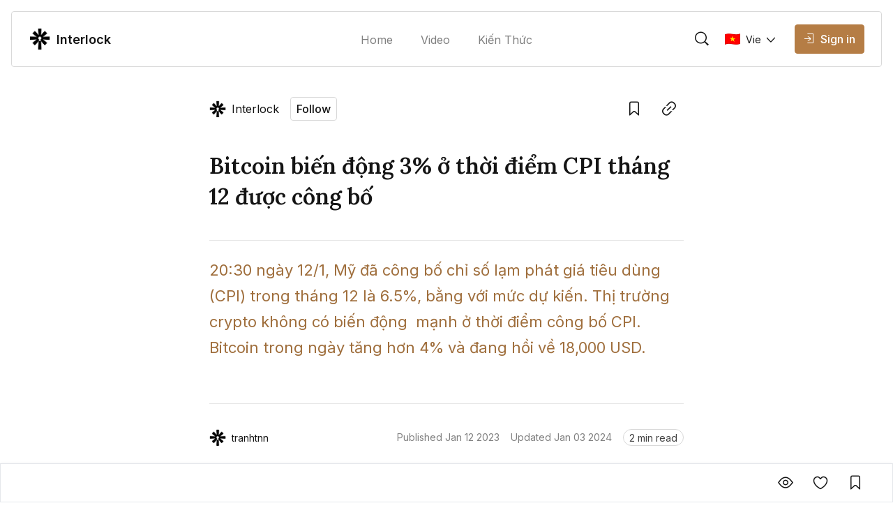

--- FILE ---
content_type: text/html; charset=utf-8
request_url: https://interlock.news/chi-so-cpi-thang-12-gaenkd34
body_size: 30988
content:
<!DOCTYPE html><html lang="vi" class="__variable_0084e6 __variable_62896e __variable_0084e6 no-scrollbar bg-background text-text-primary"><head><meta charSet="utf-8"/><meta name="viewport" content="width=device-width, initial-scale=1"/><link rel="preload" as="image" href="https://file.coin98.com/images/logodarkinterlock-TEPnnx40P6XpvtZh.png"/><link rel="preload" href="https://file.coin98.com/images/interlock-thumbnail-eESJecc1ndEdJkBm.png" as="image" fetchPriority="high"/><link rel="stylesheet" href="/_next/static/css/c8b860c505ae5df6.css" data-precedence="next"/><link rel="stylesheet" href="/_next/static/css/0157fc6c3dbfaf01.css" data-precedence="next"/><link rel="stylesheet" href="/_next/static/css/047f1fae3e187505.css" data-precedence="next"/><link rel="stylesheet" href="/_next/static/css/ec7582cfe2d14e2c.css" data-precedence="next"/><link rel="preload" as="script" fetchPriority="low" href="/_next/static/chunks/webpack-426229005a921af6.js"/><script src="/_next/static/chunks/1dd3208c-12d29d79dfb36fa7.js" async=""></script><script src="/_next/static/chunks/286-2205b5b86b48d247.js" async=""></script><script src="/_next/static/chunks/main-app-be3132e08b2c9706.js" async=""></script><script src="/_next/static/chunks/4fd32e13-3b99793ab0328e7d.js" async=""></script><script src="/_next/static/chunks/6006-1f86ead26254fc4f.js" async=""></script><script src="/_next/static/chunks/3463-e6afde0b7e0f77d5.js" async=""></script><script src="/_next/static/chunks/5981-a9aa2a88c7a4318d.js" async=""></script><script src="/_next/static/chunks/5393-89b2bce166567502.js" async=""></script><script src="/_next/static/chunks/8666-686b9d1ee6428c92.js" async=""></script><script src="/_next/static/chunks/5880-63fbd6833dc37d23.js" async=""></script><script src="/_next/static/chunks/1094-1ac851a051573e31.js" async=""></script><script src="/_next/static/chunks/8485-0e9b2cf184f64b88.js" async=""></script><script src="/_next/static/chunks/7391-c66ab3b6bf5b2a73.js" async=""></script><script src="/_next/static/chunks/1129-c79781975b60159f.js" async=""></script><script src="/_next/static/chunks/app/layout-c214d51ebe31c069.js" async=""></script><script src="/_next/static/chunks/5469-edf5e9134f11c3b8.js" async=""></script><script src="/_next/static/chunks/2002-70f4e8c1f68864c6.js" async=""></script><script src="/_next/static/chunks/7503-ce5acffd70fe9918.js" async=""></script><script src="/_next/static/chunks/9569-8f3ea120734261cc.js" async=""></script><script src="/_next/static/chunks/5776-103901116b3fa694.js" async=""></script><script src="/_next/static/chunks/3543-dd144f5294bc6c42.js" async=""></script><script src="/_next/static/chunks/8728-8c0589508ced8c18.js" async=""></script><script src="/_next/static/chunks/1767-e29fba664c24e7ee.js" async=""></script><script src="/_next/static/chunks/3259-dfb55bff7cff1b1b.js" async=""></script><script src="/_next/static/chunks/1704-30e622a10b7d6ad7.js" async=""></script><script src="/_next/static/chunks/8726-57f467b988df02a2.js" async=""></script><script src="/_next/static/chunks/7225-07c03ed28c77d507.js" async=""></script><script src="/_next/static/chunks/8101-53d11fcf8952b3bf.js" async=""></script><script src="/_next/static/chunks/app/%5Blocale%5D/sites/%5Bsite%5D/%5Bslug%5D/page-f29732f4c140679e.js" async=""></script><script src="/_next/static/chunks/app/global-error-1ed8c3b8b2ada550.js" async=""></script><script src="/_next/static/chunks/8388-3bce62cac0cdca41.js" async=""></script><script src="/_next/static/chunks/4623-e8ba6dae304cd8ce.js" async=""></script><script src="/_next/static/chunks/app/%5Blocale%5D/sites/%5Bsite%5D/layout-b63b0227cdb15bb2.js" async=""></script><link rel="preload" href="https://www.googletagmanager.com/gtag/js?id=G-ELH4E55B66" as="script"/><title>Bitcoin biến động 3% ở thời điểm CPI tháng 12 được công bố</title><meta name="description" content="20:30 ngày 12/1, Mỹ đã công bố chỉ số lạm phát giá tiêu dùng (CPI) trong tháng 12 là 6.5%, bằng với mức dự kiến.
"/><link rel="canonical" href="https://interlock.news/chi-so-cpi-thang-12-gaenkd34"/><meta name="google-site-verification" content="ZD6DnxmhpaI-C3fDGm89iYoN1vgRmByTZINkoIvgfhQ"/><meta property="og:title" content="Bitcoin biến động 3% ở thời điểm CPI tháng 12 được công bố"/><meta property="og:description" content="20:30 ngày 12/1, Mỹ đã công bố chỉ số lạm phát giá tiêu dùng (CPI) trong tháng 12 là 6.5%, bằng với mức dự kiến.
"/><meta property="og:url" content="https://interlock.news/chi-so-cpi-thang-12-gaenkd34"/><meta property="og:image:alt" content="Bitcoin biến động 3% ở thời điểm CPI tháng 12 được công bố"/><meta property="og:image:width" content="1080"/><meta property="og:image:height" content="720"/><meta property="og:image" content="https://file.coin98.com/images/interlock-thumbnail-eESJecc1ndEdJkBm.png"/><meta property="og:type" content="website"/><meta name="twitter:card" content="summary_large_image"/><meta name="twitter:title" content="Bitcoin biến động 3% ở thời điểm CPI tháng 12 được công bố"/><meta name="twitter:description" content="20:30 ngày 12/1, Mỹ đã công bố chỉ số lạm phát giá tiêu dùng (CPI) trong tháng 12 là 6.5%, bằng với mức dự kiến.
"/><meta name="twitter:image:alt" content="Bitcoin biến động 3% ở thời điểm CPI tháng 12 được công bố"/><meta name="twitter:image:width" content="1080"/><meta name="twitter:image:height" content="720"/><meta name="twitter:image" content="https://file.coin98.com/images/interlock-thumbnail-eESJecc1ndEdJkBm.png"/><link rel="icon" href="https://file.coin98.com/images/logodarkinterlock-TEPnnx40P6XpvtZh.png"/><meta name="next-size-adjust"/><script src="/_next/static/chunks/polyfills-78c92fac7aa8fdd8.js" noModule=""></script></head><body data-preview="hide" data-modal="hide" data-type="search" class="no-scrollbar group/body data-[preview=show]:overflow-hidden data-[modal=show]:overflow-hidden flex min-h-screen flex-col"><!--$--><div class="fixed bottom-200 left-200 h-fit w-fit -z-1"></div><!--/$--><!--$--><!--/$--><header class="z-90 max-w-screen w-screen transition-all duration-0 fixed left-0 top-0 ch-template-centerFloating"><div class="ab-channel-header w-full relative z-10"><div class="ch-content w-full max-w-w1440 mx-auto flex items-center"><div class="ch-left flex items-center flex-none"><button class="group/ab-button relative select-none flex items-center justify-center rounded-050 transition-all duration-200 ease-linear lg:disabled:cursor-not-allowed bg-button-ghost-background lg:hover:bg-button-ghost-background-hovered active:bg-button-ghost-background-pressed lg:hover:disabled:bg-button-ghost-background-disabled disabled:bg-button-ghost-background-disabled border-0125 border-transparent p-100 md:hidden mr-100"><i class="ab-icon !not-italic text-button-ghost-icon group-disabled/ab-button:text-button-ghost-icon-disabled text-size-800 mr-0 ab-menu"></i><span class="select-none text-button-ghost-text group-disabled/ab-button:text-button-ghost-text-disable button-text-large hidden"></span><div class="flex items-center justify-center -z-1 opacity-0 absolute inset-0 ab-btn-loading-wrapper transition-all"><div class="relative animate-spin flex items-center justify-center w-300 h-300"><div class="h-050 w-050 rounded-circle absolute left-50% -translate-x-50% top-0 z-1 bg-btn-loading-transparent"></div><div style="padding:4px;-webkit-mask:conic-gradient(#0000 45deg, #000), linear-gradient(#000 0 0) content-box;mask:conic-gradient(#0000 45deg, #000), linear-gradient(#000 0 0) content-box;-webkit-mask-composite:source-out;mask-composite:subtract" class="w-full h-full rounded-circle border-box bg-btn-loading-transparent"></div></div></div></button><div id="channel-sidebar-mobile" class="h-0 overflow-hidden no-scrollbar bg-overlay ch-sidebar ch-menu-mobile-wrapper transition-all duration-200 ease-linear"><div class="overflow-auto bg-background shadow-elevation-500 pb-300 flex flex-col max-h-full"><div class="relative p-200"><div class="h-300 flex items-center justify-between w-full"><p class="ui-text-large">Language edition</p><button class="group/ab-button relative select-none flex items-center justify-center rounded-050 transition-all duration-200 ease-linear lg:disabled:cursor-not-allowed bg-button-ghost-background lg:hover:bg-button-ghost-background-hovered active:bg-button-ghost-background-pressed lg:hover:disabled:bg-button-ghost-background-disabled disabled:bg-button-ghost-background-disabled border-0125 border-transparent py-050 px-100"><span class="select-none text-button-ghost-text group-disabled/ab-button:text-button-ghost-text-disable button-text-medium"><div class="flex items-center"><img width="22" height="16" class="mr-100"/><p class="ui-text-small"></p></div></span><i class="ab-icon !not-italic text-button-ghost-icon group-disabled/ab-button:text-button-ghost-icon-disabled text-size-400 ml-100 ab-chevron_right"></i><div class="flex items-center justify-center -z-1 opacity-0 absolute inset-0 ab-btn-loading-wrapper transition-all"><div class="relative animate-spin flex items-center justify-center w-200 h-200"><div class="h-050 w-050 rounded-circle absolute left-50% -translate-x-50% top-0 z-1 bg-btn-loading-transparent"></div><div style="padding:4px;-webkit-mask:conic-gradient(#0000 45deg, #000), linear-gradient(#000 0 0) content-box;mask:conic-gradient(#0000 45deg, #000), linear-gradient(#000 0 0) content-box;-webkit-mask-composite:source-out;mask-composite:subtract" class="w-full h-full rounded-circle border-box bg-btn-loading-transparent"></div></div></div></button></div></div><div class="bg-divider h-0125 w-full mb-050"></div><div class="h-auto relative overflow-hidden transition-all duration-300"><div class="transition-all duration-300 w-full overflow-y-auto no-scrollbar max-h-h300 flex flex-col absolute translate-x-100%"></div><div class="flex flex-col transition-all duration-300"><a class="px-200 py-150 text-text-primary ui-text-large" href="/">Home</a><a class="px-200 py-150 text-text-primary ui-text-large" href="/video">Video</a><a class="px-200 py-150 text-text-primary ui-text-large" href="/kien-thuc">Kiến Thức</a><div class="bg-divider h-0125 w-full my-050"></div><a class="lg:ml-150" href="/signin"><button disabled="" class="group/ab-button relative select-none flex items-center justify-center rounded-050 transition-all duration-200 ease-linear lg:disabled:cursor-not-allowed bg-button-ghost-background lg:hover:bg-button-ghost-background-hovered active:bg-button-ghost-background-pressed lg:hover:disabled:bg-button-ghost-background-disabled disabled:bg-button-ghost-background-disabled border-0125 border-transparent py-100 px-150 lg:hidden"><i class="ab-icon !not-italic text-button-ghost-icon group-disabled/ab-button:text-button-ghost-icon-disabled mr-100 text-size-600 ab-signin"></i><span class="select-none text-button-ghost-text group-disabled/ab-button:text-button-ghost-text-disable button-text-large !text-text-primary !ui-text-large">Sign in</span><div class="flex items-center justify-center -z-1 opacity-0 absolute inset-0 ab-btn-loading-wrapper transition-all"><div class="relative animate-spin flex items-center justify-center w-300 h-300"><div class="h-050 w-050 rounded-circle absolute left-50% -translate-x-50% top-0 z-1 bg-btn-loading-transparent"></div><div style="padding:4px;-webkit-mask:conic-gradient(#0000 45deg, #000), linear-gradient(#000 0 0) content-box;mask:conic-gradient(#0000 45deg, #000), linear-gradient(#000 0 0) content-box;-webkit-mask-composite:source-out;mask-composite:subtract" class="w-full h-full rounded-circle border-box bg-btn-loading-transparent"></div></div></div></button></a></div></div></div></div><button role="trigger" class="group/ab-button relative select-none items-center justify-center rounded-050 transition-all duration-200 ease-linear lg:disabled:cursor-not-allowed bg-button-ghost-background lg:hover:bg-button-ghost-background-hovered active:bg-button-ghost-background-pressed lg:hover:disabled:bg-button-ghost-background-disabled disabled:bg-button-ghost-background-disabled border-0125 border-transparent p-100 ch-search w-fit h-fit md:w-w136 lg:w-w320 md:h-600 hidden md:hidden"><i class="ab-icon !not-italic text-button-ghost-icon group-disabled/ab-button:text-button-ghost-icon-disabled text-size-800 mr-0 ab-search"></i><span class="select-none text-button-ghost-text group-disabled/ab-button:text-button-ghost-text-disable button-text-large hidden"></span><div class="flex items-center justify-center -z-1 opacity-0 absolute inset-0 ab-btn-loading-wrapper transition-all"><div class="relative animate-spin flex items-center justify-center w-300 h-300"><div class="h-050 w-050 rounded-circle absolute left-50% -translate-x-50% top-0 z-1 bg-btn-loading-transparent"></div><div style="padding:4px;-webkit-mask:conic-gradient(#0000 45deg, #000), linear-gradient(#000 0 0) content-box;mask:conic-gradient(#0000 45deg, #000), linear-gradient(#000 0 0) content-box;-webkit-mask-composite:source-out;mask-composite:subtract" class="w-full h-full rounded-circle border-box bg-btn-loading-transparent"></div></div></div></button><button role="trigger" class="group/ab-button relative select-none items-center justify-center rounded-050 transition-all duration-200 ease-linear lg:disabled:cursor-not-allowed p-0 border-none md:w-w136 lg:w-w320 ch-search w-fit h-fit md:w-w136 lg:w-w320 md:h-600 hidden md:block"><span class="select-none button-text-large text-button-text-text active:text-button-text-text-pressed disabled:text-button-text-text-disabled lg:group-hover/ab-button:text-button-text-text-hovered lg:group-disabled/ab-button:text-button-text-text-disabled"><div class="select-none h-full w-full hidden md:flex items-center px-200 py-150 transition-all duration-200 md:hover:cursor-text border-0125 bg-background rounded-circle border-border-subtle"><div class="w-300 h-300 mr-200"><i class="ab-icon !not-italic text-size-800 text-text-primary ab-search"></i></div><span class="ui-text-medium text-text-subtlest">Search</span></div></span><div class="flex items-center justify-center -z-1 opacity-0 absolute inset-0 ab-btn-loading-wrapper transition-all"><div class="relative animate-spin flex items-center justify-center w-300 h-300"><div class="h-050 w-050 rounded-circle absolute left-50% -translate-x-50% top-0 z-1 bg-btn-loading-transparent"></div><div style="padding:4px;-webkit-mask:conic-gradient(#0000 45deg, #000), linear-gradient(#000 0 0) content-box;mask:conic-gradient(#0000 45deg, #000), linear-gradient(#000 0 0) content-box;-webkit-mask-composite:source-out;mask-composite:subtract" class="w-full h-full rounded-circle border-box bg-btn-loading-transparent"></div></div></div></button></div><div class="ch-center grow"><div class="ch-logo-wrapper flex-none"><a class="flex items-center" href="/"><div class="h-400 rounded-050 overflow-hidden relative w-400"><img alt="Interlock logo" loading="lazy" decoding="async" data-nimg="fill" class="w-full h-auto object-contain" style="position:absolute;height:100%;width:100%;left:0;top:0;right:0;bottom:0;color:transparent" sizes="100vw" srcSet="/_next/image?url=https%3A%2F%2Ffile.coin98.com%2Fimages%2Flogodarkinterlock-TEPnnx40P6XpvtZh.png&amp;w=640&amp;q=75 640w, /_next/image?url=https%3A%2F%2Ffile.coin98.com%2Fimages%2Flogodarkinterlock-TEPnnx40P6XpvtZh.png&amp;w=750&amp;q=75 750w, /_next/image?url=https%3A%2F%2Ffile.coin98.com%2Fimages%2Flogodarkinterlock-TEPnnx40P6XpvtZh.png&amp;w=828&amp;q=75 828w, /_next/image?url=https%3A%2F%2Ffile.coin98.com%2Fimages%2Flogodarkinterlock-TEPnnx40P6XpvtZh.png&amp;w=1080&amp;q=75 1080w, /_next/image?url=https%3A%2F%2Ffile.coin98.com%2Fimages%2Flogodarkinterlock-TEPnnx40P6XpvtZh.png&amp;w=1200&amp;q=75 1200w, /_next/image?url=https%3A%2F%2Ffile.coin98.com%2Fimages%2Flogodarkinterlock-TEPnnx40P6XpvtZh.png&amp;w=1920&amp;q=75 1920w, /_next/image?url=https%3A%2F%2Ffile.coin98.com%2Fimages%2Flogodarkinterlock-TEPnnx40P6XpvtZh.png&amp;w=2048&amp;q=75 2048w, /_next/image?url=https%3A%2F%2Ffile.coin98.com%2Fimages%2Flogodarkinterlock-TEPnnx40P6XpvtZh.png&amp;w=3840&amp;q=75 3840w" src="/_next/image?url=https%3A%2F%2Ffile.coin98.com%2Fimages%2Flogodarkinterlock-TEPnnx40P6XpvtZh.png&amp;w=3840&amp;q=75"/></div><span class="ml-100 whitespace-nowrap ui-text-large-emphasis">Interlock</span></a></div><div class="ch-sidebar ch-menu-wrapper w-0 h-0 overflow-hidden flex items-center"><div class="ch-menu flex items-center h-full"><a class="h-full mx-150 lg:mx-250 flex items-center first:ml-0 last:mr-0 ui-text-medium transition-all duration-200 text-text-subtlest hover:text-text-primary" href="/"><span class="overflow-hidden whitespace-nowrap text-ellipsis max-w-1500">Home</span></a><a class="h-full mx-150 lg:mx-250 flex items-center first:ml-0 last:mr-0 ui-text-medium transition-all duration-200 text-text-subtlest hover:text-text-primary" href="/video"><span class="overflow-hidden whitespace-nowrap text-ellipsis max-w-1500">Video</span></a><a class="h-full mx-150 lg:mx-250 flex items-center first:ml-0 last:mr-0 ui-text-medium transition-all duration-200 text-text-subtlest hover:text-text-primary" href="/kien-thuc"><span class="overflow-hidden whitespace-nowrap text-ellipsis max-w-1500">Kiến Thức</span></a></div></div></div><div class="flex items-center justify-end flex-none"><div class="flex items-center justify-end flex-none"><button role="trigger" class="group/ab-button relative select-none flex items-center justify-center rounded-050 transition-all duration-200 ease-linear lg:disabled:cursor-not-allowed bg-button-ghost-background lg:hover:bg-button-ghost-background-hovered active:bg-button-ghost-background-pressed lg:hover:disabled:bg-button-ghost-background-disabled disabled:bg-button-ghost-background-disabled border-0125 border-transparent p-100"><i class="ab-icon !not-italic text-button-ghost-icon group-disabled/ab-button:text-button-ghost-icon-disabled text-size-800 mr-0 ab-search"></i><span class="select-none text-button-ghost-text group-disabled/ab-button:text-button-ghost-text-disable button-text-large hidden"></span><div class="flex items-center justify-center -z-1 opacity-0 absolute inset-0 ab-btn-loading-wrapper transition-all"><div class="relative animate-spin flex items-center justify-center w-300 h-300"><div class="h-050 w-050 rounded-circle absolute left-50% -translate-x-50% top-0 z-1 bg-btn-loading-transparent"></div><div style="padding:4px;-webkit-mask:conic-gradient(#0000 45deg, #000), linear-gradient(#000 0 0) content-box;mask:conic-gradient(#0000 45deg, #000), linear-gradient(#000 0 0) content-box;-webkit-mask-composite:source-out;mask-composite:subtract" class="w-full h-full rounded-circle border-box bg-btn-loading-transparent"></div></div></div></button><a class="lg:ml-150" href="/signin"><button disabled="" class="group/ab-button relative select-none items-center justify-center rounded-050 transition-all duration-200 ease-linear lg:disabled:cursor-not-allowed bg-button-ghost-background lg:hover:bg-button-ghost-background-hovered active:bg-button-ghost-background-pressed lg:hover:disabled:bg-button-ghost-background-disabled disabled:bg-button-ghost-background-disabled border-0125 border-transparent py-100 px-150 hidden md:flex lg:hidden"><i class="ab-icon !not-italic text-button-ghost-icon group-disabled/ab-button:text-button-ghost-icon-disabled mr-100 text-size-600 ab-signin"></i><span class="select-none text-button-ghost-text group-disabled/ab-button:text-button-ghost-text-disable button-text-large"></span><div class="flex items-center justify-center -z-1 opacity-0 absolute inset-0 ab-btn-loading-wrapper transition-all"><div class="relative animate-spin flex items-center justify-center w-300 h-300"><div class="h-050 w-050 rounded-circle absolute left-50% -translate-x-50% top-0 z-1 bg-btn-loading-transparent"></div><div style="padding:4px;-webkit-mask:conic-gradient(#0000 45deg, #000), linear-gradient(#000 0 0) content-box;mask:conic-gradient(#0000 45deg, #000), linear-gradient(#000 0 0) content-box;-webkit-mask-composite:source-out;mask-composite:subtract" class="w-full h-full rounded-circle border-box bg-btn-loading-transparent"></div></div></div></button><button disabled="" class="group/ab-button relative select-none items-center justify-center rounded-050 transition-all duration-200 ease-linear lg:disabled:cursor-not-allowed bg-button-primary-background lg:hover:bg-button-primary-background-hovered active:bg-button-primary-background-pressed lg:hover:disabled:bg-button-primary-background-disabled disabled:bg-button-primary-background-disabled border-0125 border-button-primary-background lg:hover:border-button-primary-background-hovered active:border-button-primary-background-pressed lg:hover:disabled:border-button-primary-background-disabled disabled:border-button-primary-background-disabled py-100 px-150 hidden lg:block"><i class="ab-icon !not-italic text-button-primary-icon group-disabled/ab-button:text-button-primary-icon-disabled text-size-400 mr-100 ab-signin"></i><span class="select-none text-button-primary-text group-disabled/ab-button:text-button-primary-text-disable button-text-large">Sign in</span><div class="flex items-center justify-center -z-1 opacity-0 absolute inset-0 ab-btn-loading-wrapper transition-all"><div class="relative animate-spin flex items-center justify-center w-300 h-300"><div class="bg-g-1 h-050 w-050 rounded-circle absolute left-50% -translate-x-50% top-0 z-1"></div><div style="padding:4px;-webkit-mask:conic-gradient(#0000 45deg, #000), linear-gradient(#000 0 0) content-box;mask:conic-gradient(#0000 45deg, #000), linear-gradient(#000 0 0) content-box;-webkit-mask-composite:source-out;mask-composite:subtract" class="w-full h-full rounded-circle border-box bg-g-1"></div></div></div></button></a><button role="trigger" class="group/ab-button relative select-none flex items-center justify-center rounded-050 transition-all duration-200 ease-linear lg:disabled:cursor-not-allowed bg-button-ghost-background lg:hover:bg-button-ghost-background-hovered active:bg-button-ghost-background-pressed lg:hover:disabled:bg-button-ghost-background-disabled disabled:bg-button-ghost-background-disabled border-0125 border-transparent p-100 ch-search w-fit h-fit md:w-w136 lg:w-w320 md:h-600 md:hidden"><i class="ab-icon !not-italic text-button-ghost-icon group-disabled/ab-button:text-button-ghost-icon-disabled text-size-800 mr-0 ab-search"></i><span class="select-none text-button-ghost-text group-disabled/ab-button:text-button-ghost-text-disable button-text-large hidden"></span><div class="flex items-center justify-center -z-1 opacity-0 absolute inset-0 ab-btn-loading-wrapper transition-all"><div class="relative animate-spin flex items-center justify-center w-300 h-300"><div class="h-050 w-050 rounded-circle absolute left-50% -translate-x-50% top-0 z-1 bg-btn-loading-transparent"></div><div style="padding:4px;-webkit-mask:conic-gradient(#0000 45deg, #000), linear-gradient(#000 0 0) content-box;mask:conic-gradient(#0000 45deg, #000), linear-gradient(#000 0 0) content-box;-webkit-mask-composite:source-out;mask-composite:subtract" class="w-full h-full rounded-circle border-box bg-btn-loading-transparent"></div></div></div></button><button role="trigger" class="group/ab-button relative select-none items-center justify-center rounded-050 transition-all duration-200 ease-linear lg:disabled:cursor-not-allowed p-0 border-none hidden md:w-w136 lg:w-w320 ch-search w-fit h-fit md:w-w136 lg:w-w320 md:h-600 md:hidden"><span class="select-none button-text-large text-button-text-text active:text-button-text-text-pressed disabled:text-button-text-text-disabled lg:group-hover/ab-button:text-button-text-text-hovered lg:group-disabled/ab-button:text-button-text-text-disabled"><div class="select-none h-full w-full hidden md:flex items-center px-200 py-150 transition-all duration-200 md:hover:cursor-text border-0125 bg-background rounded-circle border-border-subtle"><div class="w-300 h-300 mr-200"><i class="ab-icon !not-italic text-size-800 text-text-primary ab-search"></i></div><span class="ui-text-medium text-text-subtlest">Search</span></div></span><div class="flex items-center justify-center -z-1 opacity-0 absolute inset-0 ab-btn-loading-wrapper transition-all"><div class="relative animate-spin flex items-center justify-center w-300 h-300"><div class="h-050 w-050 rounded-circle absolute left-50% -translate-x-50% top-0 z-1 bg-btn-loading-transparent"></div><div style="padding:4px;-webkit-mask:conic-gradient(#0000 45deg, #000), linear-gradient(#000 0 0) content-box;mask:conic-gradient(#0000 45deg, #000), linear-gradient(#000 0 0) content-box;-webkit-mask-composite:source-out;mask-composite:subtract" class="w-full h-full rounded-circle border-box bg-btn-loading-transparent"></div></div></div></button></div></div></div><div class="bg-divider w-full ch-divider-footer h-0125 absolute bottom-0 left-0 right-0 transition-all duration-200 ease-linear"></div></div></header><main id="channel-body" class="flex flex-col flex-1 pt-1200 md:pt-1400"><!--$!--><template data-dgst="BAILOUT_TO_CLIENT_SIDE_RENDERING"></template><!--/$--><div data-navbar="show" data-widget="close" id="article-detail-wrapper" class="group/postDetail bg-background"><div class="w-full max-w-w1280 mx-auto flex flex-col justify-center pt-200 lg:pt-300 pb-550 md:pb-500"><div class="w-full max-w-w680 px-200 md:px-0 mx-auto"><div class="flex items-center w-full max-w-w680 ml-auto justify-between"><div class="block abc-hide-description tag-channel abc-size-small abc-type-shrink abc-show-btn-follow"><div class="flex items-center justify-between overflow-hidden"><div class="flex items-center lg:hover:cursor-pointer"><div class="ab-avatar-size-32 aspect-square ab-avatar-channel abc-image-wrapper flex-none"><img alt="Channel logo" loading="lazy" width="32" height="32" decoding="async" data-nimg="1" class="avatar-img aspect-square w-full object-cover" style="color:transparent" sizes="(max-width: 675px) 24px, 24px" srcSet="/_next/image?url=https%3A%2F%2Ffile.coin98.com%2Fimages%2Flogodarkinterlock-TEPnnx40P6XpvtZh.png&amp;w=16&amp;q=50 16w, /_next/image?url=https%3A%2F%2Ffile.coin98.com%2Fimages%2Flogodarkinterlock-TEPnnx40P6XpvtZh.png&amp;w=32&amp;q=50 32w, /_next/image?url=https%3A%2F%2Ffile.coin98.com%2Fimages%2Flogodarkinterlock-TEPnnx40P6XpvtZh.png&amp;w=48&amp;q=50 48w, /_next/image?url=https%3A%2F%2Ffile.coin98.com%2Fimages%2Flogodarkinterlock-TEPnnx40P6XpvtZh.png&amp;w=64&amp;q=50 64w, /_next/image?url=https%3A%2F%2Ffile.coin98.com%2Fimages%2Flogodarkinterlock-TEPnnx40P6XpvtZh.png&amp;w=96&amp;q=50 96w, /_next/image?url=https%3A%2F%2Ffile.coin98.com%2Fimages%2Flogodarkinterlock-TEPnnx40P6XpvtZh.png&amp;w=128&amp;q=50 128w, /_next/image?url=https%3A%2F%2Ffile.coin98.com%2Fimages%2Flogodarkinterlock-TEPnnx40P6XpvtZh.png&amp;w=256&amp;q=50 256w, /_next/image?url=https%3A%2F%2Ffile.coin98.com%2Fimages%2Flogodarkinterlock-TEPnnx40P6XpvtZh.png&amp;w=384&amp;q=50 384w, /_next/image?url=https%3A%2F%2Ffile.coin98.com%2Fimages%2Flogodarkinterlock-TEPnnx40P6XpvtZh.png&amp;w=640&amp;q=50 640w, /_next/image?url=https%3A%2F%2Ffile.coin98.com%2Fimages%2Flogodarkinterlock-TEPnnx40P6XpvtZh.png&amp;w=750&amp;q=50 750w, /_next/image?url=https%3A%2F%2Ffile.coin98.com%2Fimages%2Flogodarkinterlock-TEPnnx40P6XpvtZh.png&amp;w=828&amp;q=50 828w, /_next/image?url=https%3A%2F%2Ffile.coin98.com%2Fimages%2Flogodarkinterlock-TEPnnx40P6XpvtZh.png&amp;w=1080&amp;q=50 1080w, /_next/image?url=https%3A%2F%2Ffile.coin98.com%2Fimages%2Flogodarkinterlock-TEPnnx40P6XpvtZh.png&amp;w=1200&amp;q=50 1200w, /_next/image?url=https%3A%2F%2Ffile.coin98.com%2Fimages%2Flogodarkinterlock-TEPnnx40P6XpvtZh.png&amp;w=1920&amp;q=50 1920w, /_next/image?url=https%3A%2F%2Ffile.coin98.com%2Fimages%2Flogodarkinterlock-TEPnnx40P6XpvtZh.png&amp;w=2048&amp;q=50 2048w, /_next/image?url=https%3A%2F%2Ffile.coin98.com%2Fimages%2Flogodarkinterlock-TEPnnx40P6XpvtZh.png&amp;w=3840&amp;q=50 3840w" src="/_next/image?url=https%3A%2F%2Ffile.coin98.com%2Fimages%2Flogodarkinterlock-TEPnnx40P6XpvtZh.png&amp;w=3840&amp;q=50"/></div><span class="abc-name text-text-primary line-clamp-1 ml-100">Interlock</span></div><button class="group/ab-button relative select-none flex items-center justify-center rounded-050 transition-all duration-200 ease-linear lg:disabled:cursor-not-allowed bg-button-tertiary-background lg:hover:bg-button-tertiary-background-hovered active:bg-button-tertiary-background-pressed lg:hover:disabled:bg-button-tertiary-background-disabled disabled:bg-button-tertiary-background-disabled border-0125 border-button-tertiary-border py-050 px-100 ml-200"><span class="select-none text-button-tertiary-text group-disabled/ab-button:text-button-tertiary-text-disable button-text-medium">Follow</span><div class="flex items-center justify-center -z-1 opacity-0 absolute inset-0 ab-btn-loading-wrapper transition-all"><div class="relative animate-spin flex items-center justify-center w-200 h-200"><div class="h-050 w-050 rounded-circle absolute left-50% -translate-x-50% top-0 z-1 bg-btn-loading-transparent"></div><div style="padding:4px;-webkit-mask:conic-gradient(#0000 45deg, #000), linear-gradient(#000 0 0) content-box;mask:conic-gradient(#0000 45deg, #000), linear-gradient(#000 0 0) content-box;-webkit-mask-composite:source-out;mask-composite:subtract" class="w-full h-full rounded-circle border-box bg-btn-loading-transparent"></div></div></div></button></div></div><div class="flex items-center ml-100 h-500"><div class="overflow-hidden relative w-max h-max group/tooltip lg:hover:overflow-visible mr-100"><button class="group/ab-button relative select-none flex items-center justify-center rounded-050 transition-all duration-200 ease-linear lg:disabled:cursor-not-allowed bg-button-ghost-background lg:hover:bg-button-ghost-background-hovered active:bg-button-ghost-background-pressed lg:hover:disabled:bg-button-ghost-background-disabled disabled:bg-button-ghost-background-disabled border-0125 border-transparent p-100"><i class="ab-icon !not-italic text-button-ghost-icon group-disabled/ab-button:text-button-ghost-icon-disabled text-size-800 mr-0 ab-bookmark_outlined"></i><span class="select-none text-button-ghost-text group-disabled/ab-button:text-button-ghost-text-disable button-text-large hidden"></span><div class="flex items-center justify-center -z-1 opacity-0 absolute inset-0 ab-btn-loading-wrapper transition-all"><div class="relative animate-spin flex items-center justify-center w-300 h-300"><div class="h-050 w-050 rounded-circle absolute left-50% -translate-x-50% top-0 z-1 bg-btn-loading-transparent"></div><div style="padding:4px;-webkit-mask:conic-gradient(#0000 45deg, #000), linear-gradient(#000 0 0) content-box;mask:conic-gradient(#0000 45deg, #000), linear-gradient(#000 0 0) content-box;-webkit-mask-composite:source-out;mask-composite:subtract" class="w-full h-full rounded-circle border-box bg-btn-loading-transparent"></div></div></div></button><div style="transition-duration:0ms" class="w-max h-max absolute z-10 overflow-hidden px-075 py-050 text-size-400 transition-transform ease-linear rounded-050 border border-tooltip-background bg-tooltip-background text-tooltip-text shadow-elevation-none lg:group-hover/tooltip:shadow-elevation-200 mt-150 top-100% -translate-y-100 lg:group-hover/tooltip:translate-y-0 left-1/2 -translate-x-1/2">Save<div class="tooltip-arrow" data-popper-arrow="true"></div></div></div><div class="overflow-hidden relative w-max h-max group/tooltip lg:hover:overflow-visible"><button class="group/ab-button relative select-none flex items-center justify-center rounded-050 transition-all duration-200 ease-linear lg:disabled:cursor-not-allowed bg-button-ghost-background lg:hover:bg-button-ghost-background-hovered active:bg-button-ghost-background-pressed lg:hover:disabled:bg-button-ghost-background-disabled disabled:bg-button-ghost-background-disabled border-0125 border-transparent p-100"><i class="ab-icon !not-italic text-button-ghost-icon group-disabled/ab-button:text-button-ghost-icon-disabled text-size-800 mr-0 ab-link"></i><span class="select-none text-button-ghost-text group-disabled/ab-button:text-button-ghost-text-disable button-text-large hidden"></span><div class="flex items-center justify-center -z-1 opacity-0 absolute inset-0 ab-btn-loading-wrapper transition-all"><div class="relative animate-spin flex items-center justify-center w-300 h-300"><div class="h-050 w-050 rounded-circle absolute left-50% -translate-x-50% top-0 z-1 bg-btn-loading-transparent"></div><div style="padding:4px;-webkit-mask:conic-gradient(#0000 45deg, #000), linear-gradient(#000 0 0) content-box;mask:conic-gradient(#0000 45deg, #000), linear-gradient(#000 0 0) content-box;-webkit-mask-composite:source-out;mask-composite:subtract" class="w-full h-full rounded-circle border-box bg-btn-loading-transparent"></div></div></div></button><div style="transition-duration:0ms" class="w-max h-max absolute z-10 overflow-hidden px-075 py-050 text-size-400 transition-transform ease-linear rounded-050 border border-tooltip-background bg-tooltip-background text-tooltip-text shadow-elevation-none lg:group-hover/tooltip:shadow-elevation-200 mt-150 top-100% -translate-y-100 lg:group-hover/tooltip:translate-y-0 left-1/2 -translate-x-1/2">Copy link<div class="tooltip-arrow" data-popper-arrow="true"></div></div></div></div></div><h1 class="article-h3 text-text-primary text-left mt-500">Bitcoin biến động 3% ở thời điểm CPI tháng 12 được công bố</h1><div class="bg-divider-subtle h-0125 w-full mt-500"></div><div class="article-text-small md:article-text-large whitespace-pre-wrap text-text-highlight py-300 text-left">20:30 ngày 12/1, Mỹ đã công bố chỉ số lạm phát giá tiêu dùng (CPI) trong tháng 12 là 6.5%, bằng với mức dự kiến. Thị trường crypto không có biến động  mạnh ở thời điểm công bố CPI. Bitcoin trong ngày tăng hơn 4% và đang hồi về 18,000 USD.

</div><div class="bg-divider-subtle h-0125 w-full"></div><div class="flex flex-col md:flex-row md:items-center mt-450 justify-between"><!--$--><div class="flex items-center h-max ui-text-small text-text-primary"><div class="w-300 h-300 rounded-circle animate-pulse bg-background-skeleton flex-none mr-100"></div><div class="line-clamp-1 break-all max-w-w160 ui-text-x-small md:ui-text-small"><span>tranhtnn</span></div></div><!--/$--><div class="flex flex-col md:flex-row mt-200 md:mt-0 ui-text-small text-text-subtlest align-middle md:items-center justify-between"><div class="flex items-center"><span class="leading-none whitespace-nowrap">Published <!-- -->Jan 12 2023</span><div class="m-050 flex items-center justify-center h-100 aspect-square"><div class="w-100 aspect-square rounded-circle bg-g block scale-50"></div></div><span class="leading-none whitespace-nowrap">Updated <!-- -->Jan 03 2024</span></div><div class="m-050 h-100 aspect-square hidden md:flex md:items-center md:justify-center"><div class="w-100 aspect-square rounded-circle bg-g block scale-50"></div></div><div class="flex items-center mt-200 md:mt-0"><div class="box-border badge flex w-fit items-center justify-center rounded-circle border-0125 px-100 py-0125 border-badge-labeled-neutral-border bg-badge-labeled-neutral-background h-300 text-text-primary whitespace-nowrap"><span class="ui-text-small text-badge-labeled-neutral-text">2 min read</span></div></div></div></div></div><picture class="overflow-hidden relative w-full max-w-w960 mx-auto mt-600"><img alt="thumbnail" draggable="false" fetchPriority="high" width="640" height="420" decoding="async" data-nimg="1" class="select-none w-full h-auto object-cover aspect-3-2 md:rounded-050" style="color:transparent" src="https://file.coin98.com/images/interlock-thumbnail-eESJecc1ndEdJkBm.png"/></picture></div><!--$--><div id="detail-content"><div id="ck-editor" class="px-200"><div id="ck-editor-content" class="article-text-x-small md:article-text-medium mx-auto w-full max-w-w680 text-text-primary"><p>Số tiền người ti&ecirc;u d&ugrave;ng phải trả cho nhiều loại h&agrave;ng h&oacute;a v&agrave; dịch vụ đ&atilde; giảm đ&uacute;ng dự kiến ​​trong th&aacute;ng 12 do &aacute;p lực lạm ph&aacute;t đ&atilde; giảm đ&aacute;ng kể đối với nền kinh tế Mỹ.</p>

<p>Theo Cục Thống k&ecirc; Lao động, core CPI trong th&aacute;ng 12 l&agrave; 0.3%, bằng hơn mức dự đo&aacute;n. Chỉ số CPI trong th&aacute;ng 11 l&agrave; 6.5%, cũng bằng với dự đo&aacute;n. Theo đ&oacute;, Bitcoin biến động gần 3% ở thời điểm CPI được c&ocirc;ng bố.</p>

<p>Sau khi tăng 0.5% v&agrave;o th&aacute;ng 12, mức l&atilde;i suất hiện tại của FED l&agrave; 4.5%, cao hơn rất nhiều so với mức 0.25% v&agrave;o đầu năm 2022. Tuy nhi&ecirc;n, đ&acirc;y l&agrave; mức tăng thấp nhất kể từ th&aacute;ng 7/2022, sau một lần tăng 1% v&agrave; ba lần li&ecirc;n tiếp tăng th&ecirc;m 0.75%. Đến cuối năm 2022, FED đ&atilde; đưa l&atilde;i suất quỹ li&ecirc;n bang l&ecirc;n đến phạm vi 4.5%, mức cao nhất kể từ đầu năm 2008.</p>

<p>Với việc giảm mức tăng l&atilde;i suất đ&atilde; đ&aacute;nh dấu sự thay đổi t&iacute;ch cực của ng&acirc;n h&agrave;ng trung ương. Sau một năm lịch sử với 7 đợt tăng l&atilde;i suất li&ecirc;n tiếp, điều n&agrave;y được cho l&agrave; chiến dịch t&iacute;ch cực nhằm giảm lạm ph&aacute;t.</p>

<p style="text-align: justify;">Trước đ&oacute;, trong buổi ph&aacute;t biểu tối ng&agrave;y 10/1, Chủ tịch Powell đ&atilde; nhấn mạnh sự cần thiết của việc ng&acirc;n h&agrave;ng trung ương kh&ocirc;ng bị ảnh hưởng bởi ch&iacute;nh trị trong khi giải quyết lạm ph&aacute;t cao dai dẳng. &Ocirc;ng Powell đ&atilde;&nbsp;thể hiện th&aacute;i độ cởi mở với crypto.&nbsp;Tuy vậy, &ocirc;ng Powell kh&ocirc;ng đưa ra bất kỳ manh mối trực tiếp n&agrave;o về ch&iacute;nh s&aacute;ch của FED trong thời gian tới</p>

<p style="text-align: justify;">Theo c&ocirc;ng cụ đo lường FedWatch của CME Group (<a href="https://www.cmegroup.com/markets/interest-rates/cme-fedwatch-tool.html" rel="nofollow" target="_blank">tại đ&acirc;y</a>), v&agrave;o l&uacute;c 20:25 (trước thời điểm chỉ số CPI được c&ocirc;ng bố), c&oacute; 77.3% dự đo&aacute;n FED sẽ tăng l&atilde;i suất 0.25% v&agrave; 22.7% dự đo&aacute;n FED sẽ tăng 0.5% v&agrave;o cuộc họp th&aacute;ng 1 sắp tới.</p>

<p><strong><em>Đọc th&ecirc;m:&nbsp;<a href="https://amberblocks.com/von-hoa-tang-40-ty-usd-truoc-them-cpi-0qO83Yjy" target="_blank">Vốn ho&aacute; thị trường tăng 40 tỷ USD trước thềm CPI</a>.</em></strong></p>
</div></div></div><!--/$--><div class="h-700 border-0125 py-150 px-200 md:py-100 md:px-300 fixed bottom-0 left-0 right-0 z-90 bg-background shadow-elevation-300 transition-transform duration-200 ease-linear flex items-center justify-between s560:justify-around lg:justify-end group-data-[navbar=hide]/postDetail:translate-y-100% group-data-[navbar=show]/postDetail:translate-y-0"><button class="group/ab-button relative select-none flex items-center justify-center rounded-050 transition-all duration-200 ease-linear lg:disabled:cursor-not-allowed bg-button-ghost-background lg:hover:bg-button-ghost-background-hovered active:bg-button-ghost-background-pressed lg:hover:disabled:bg-button-ghost-background-disabled disabled:bg-button-ghost-background-disabled border-0125 border-transparent p-100 lg:mr-100"><i class="ab-icon !not-italic text-button-ghost-icon group-disabled/ab-button:text-button-ghost-icon-disabled text-size-800 mr-0 ab-show"></i><span class="select-none text-button-ghost-text group-disabled/ab-button:text-button-ghost-text-disable button-text-large hidden"><span class="ml-100 hidden sm:block">0</span></span><div class="flex items-center justify-center -z-1 opacity-0 absolute inset-0 ab-btn-loading-wrapper transition-all"><div class="relative animate-spin flex items-center justify-center w-300 h-300"><div class="h-050 w-050 rounded-circle absolute left-50% -translate-x-50% top-0 z-1 bg-btn-loading-transparent"></div><div style="padding:4px;-webkit-mask:conic-gradient(#0000 45deg, #000), linear-gradient(#000 0 0) content-box;mask:conic-gradient(#0000 45deg, #000), linear-gradient(#000 0 0) content-box;-webkit-mask-composite:source-out;mask-composite:subtract" class="w-full h-full rounded-circle border-box bg-btn-loading-transparent"></div></div></div></button><button class="group/ab-button relative select-none flex items-center justify-center rounded-050 transition-all duration-200 ease-linear lg:disabled:cursor-not-allowed bg-button-ghost-background lg:hover:bg-button-ghost-background-hovered active:bg-button-ghost-background-pressed lg:hover:disabled:bg-button-ghost-background-disabled disabled:bg-button-ghost-background-disabled border-0125 border-transparent p-100 lg:mr-100"><i class="ab-icon !not-italic text-button-ghost-icon group-disabled/ab-button:text-button-ghost-icon-disabled text-size-800 mr-0 ab-like"></i><span class="select-none text-button-ghost-text group-disabled/ab-button:text-button-ghost-text-disable button-text-large hidden"></span><div class="flex items-center justify-center -z-1 opacity-0 absolute inset-0 ab-btn-loading-wrapper transition-all"><div class="relative animate-spin flex items-center justify-center w-300 h-300"><div class="h-050 w-050 rounded-circle absolute left-50% -translate-x-50% top-0 z-1 bg-btn-loading-transparent"></div><div style="padding:4px;-webkit-mask:conic-gradient(#0000 45deg, #000), linear-gradient(#000 0 0) content-box;mask:conic-gradient(#0000 45deg, #000), linear-gradient(#000 0 0) content-box;-webkit-mask-composite:source-out;mask-composite:subtract" class="w-full h-full rounded-circle border-box bg-btn-loading-transparent"></div></div></div></button><button class="group/ab-button relative select-none flex items-center justify-center rounded-050 transition-all duration-200 ease-linear lg:disabled:cursor-not-allowed bg-button-ghost-background lg:hover:bg-button-ghost-background-hovered active:bg-button-ghost-background-pressed lg:hover:disabled:bg-button-ghost-background-disabled disabled:bg-button-ghost-background-disabled border-0125 border-transparent p-100 lg:mr-100"><i class="ab-icon !not-italic text-button-ghost-icon group-disabled/ab-button:text-button-ghost-icon-disabled text-size-800 mr-0 ab-bookmark_outlined"></i><span class="select-none text-button-ghost-text group-disabled/ab-button:text-button-ghost-text-disable button-text-large hidden"></span><div class="flex items-center justify-center -z-1 opacity-0 absolute inset-0 ab-btn-loading-wrapper transition-all"><div class="relative animate-spin flex items-center justify-center w-300 h-300"><div class="h-050 w-050 rounded-circle absolute left-50% -translate-x-50% top-0 z-1 bg-btn-loading-transparent"></div><div style="padding:4px;-webkit-mask:conic-gradient(#0000 45deg, #000), linear-gradient(#000 0 0) content-box;mask:conic-gradient(#0000 45deg, #000), linear-gradient(#000 0 0) content-box;-webkit-mask-composite:source-out;mask-composite:subtract" class="w-full h-full rounded-circle border-box bg-btn-loading-transparent"></div></div></div></button></div><div id="widget-article-detail" class="h-channelScreenBodyWithout1200 md:h-channelScreenBodyWithout1400 bottom-0 top-1100 md:top-1200 w-w352 shadow-elevation-100 ab-article-detail-widget fixed bg-transparent z-80 transition-all duration-200 ease-linear group-data-[widget=close]/postDetail:-right-100% group-data-[widget=open]/postDetail:right-0"><div class="w-full h-full bg-background pb-700 flex flex-col pt-200"><div role="tablist" class="inline-flex items-center border-b-0125 border-b-border-subtle px-250 flex-none"><div role="tab" aria-selected="true" aria-controls="Lb56vjDmX7q3l59Q-content-series" data-state="active" id="Lb56vjDmX7q3l59Q-trigger-series" class="py-200 text-text-subtlest mx-150 lg:hover:cursor-pointer border-b-025 border-b-transparent inline-flex items-center whitespace-nowrap transition-all focus-visible:outline-none disabled:pointer-events-none disabled:opacity-50 lg:hover:text-text-primary data-[state=active]:text-text-primary data-[state=active]:border-b-text-primary">Series</div></div><div class="mt-2 focus-visible:outline-none flex-1 overflow-y-auto no-scrollbar" data-state="active" role="tabpanel" aria-labelledby="Lb56vjDmX7q3l59Q-trigger-series" id="Lb56vjDmX7q3l59Q-content-series" tabindex="0" style="animation-duration:0s"><div class="ui-text-x-small-emphasis flex items-center py-200 pl-400 pr-200 text-text-primary bg-background sticky top-0 z-1">RELEVANT SERIES</div><!--$!--><template data-dgst="BAILOUT_TO_CLIENT_SIDE_RENDERING"></template><!--/$--></div></div></div><!--$!--><template data-dgst="BAILOUT_TO_CLIENT_SIDE_RENDERING"></template><!--/$--><!--$!--><template data-dgst="BAILOUT_TO_CLIENT_SIDE_RENDERING"></template><!--/$--></div></main><footer class="hidden"><div class="relative w-full max-w-w1440 mx-auto pt-500 pb-300 md:pb-1000 z-100 bg-background"><div class="bg-divider h-0125 w-full absolute top-0 left-0"></div><div class="md:px-300 xl:px-1000 flex flex-col md:flex-row items-center justify-between"><a href="/"><div class="flex items-center"><img class="h-400 rounded-050 overflow-hidden" src="https://file.coin98.com/images/logodarkinterlock-TEPnnx40P6XpvtZh.png" alt="Interlock logo"/><span class="ml-100 ui-text-large-emphasis whitespace-nowrap">Interlock</span></div></a><div class="flex items-center mt-200 md:mt-0 gap-300"></div></div><div class="md:px-300 xl:px-1000 mt-200 flex flex-col md:flex-row items-center md:items-start justify-between text-text-subtlest ui-text-x-small"><div class="mb-1000 md:mb-0 flex flex-col items-center md:items-start">© 2023 Interlock. All Rights Reserved<span class="flex items-center mt-100 md:mt-0">Powered by<i class="ab-icon !not-italic text-size-800 mx-050 ab-amber_logo_mark"></i>AmberBlocks</span></div><div class="flex justify-center px-200 md:px-0 items-center flex-wrap gap-150 md:gap-300"><a href="/about"><span class="text-text-subtlest">About</span></a></div></div></div></footer><script src="/_next/static/chunks/webpack-426229005a921af6.js" async=""></script><script>(self.__next_f=self.__next_f||[]).push([0]);self.__next_f.push([2,null])</script><script>self.__next_f.push([1,"1:HC[\"/\",\"\"]\n2:HL[\"/_next/static/css/c8b860c505ae5df6.css\",\"style\"]\n3:HL[\"/_next/static/css/0157fc6c3dbfaf01.css\",\"style\"]\n4:HL[\"/_next/static/css/047f1fae3e187505.css\",\"style\"]\n5:HL[\"/_next/static/css/ec7582cfe2d14e2c.css\",\"style\"]\n"])</script><script>self.__next_f.push([1,"6:I[89562,[],\"\"]\nb:I[78703,[],\"\"]\nd:I[53751,[],\"\"]\ne:I[71354,[\"570\",\"static/chunks/4fd32e13-3b99793ab0328e7d.js\",\"6006\",\"static/chunks/6006-1f86ead26254fc4f.js\",\"3463\",\"static/chunks/3463-e6afde0b7e0f77d5.js\",\"5981\",\"static/chunks/5981-a9aa2a88c7a4318d.js\",\"5393\",\"static/chunks/5393-89b2bce166567502.js\",\"8666\",\"static/chunks/8666-686b9d1ee6428c92.js\",\"5880\",\"static/chunks/5880-63fbd6833dc37d23.js\",\"1094\",\"static/chunks/1094-1ac851a051573e31.js\",\"8485\",\"static/chunks/8485-0e9b2cf184f64b88.js\",\"7391\",\"static/chunks/7391-c66ab3b6bf5b2a73.js\",\"1129\",\"static/chunks/1129-c79781975b60159f.js\",\"3185\",\"static/chunks/app/layout-c214d51ebe31c069.js\"],\"ReduxProvider\"]\nf:I[79510,[\"570\",\"static/chunks/4fd32e13-3b99793ab0328e7d.js\",\"6006\",\"static/chunks/6006-1f86ead26254fc4f.js\",\"3463\",\"static/chunks/3463-e6afde0b7e0f77d5.js\",\"5981\",\"static/chunks/5981-a9aa2a88c7a4318d.js\",\"5393\",\"static/chunks/5393-89b2bce166567502.js\",\"8666\",\"static/chunks/8666-686b9d1ee6428c92.js\",\"5880\",\"static/chunks/5880-63fbd6833dc37d23.js\",\"1094\",\"static/chunks/1094-1ac851a051573e31.js\",\"8485\",\"static/chunks/8485-0e9b2cf184f64b88.js\",\"7391\",\"static/chunks/7391-c66ab3b6bf5b2a73.js\",\"1129\",\"static/chunks/1129-c79781975b60159f.js\",\"3185\",\"static/chunks/app/layout-c214d51ebe31c069.js\"],\"default\"]\n10:I[11502,[\"570\",\"static/chunks/4fd32e13-3b99793ab0328e7d.js\",\"6006\",\"static/chunks/6006-1f86ead26254fc4f.js\",\"3463\",\"static/chunks/3463-e6afde0b7e0f77d5.js\",\"5981\",\"static/chunks/5981-a9aa2a88c7a4318d.js\",\"5393\",\"static/chunks/5393-89b2bce166567502.js\",\"8666\",\"static/chunks/8666-686b9d1ee6428c92.js\",\"5880\",\"static/chunks/5880-63fbd6833dc37d23.js\",\"1094\",\"static/chunks/1094-1ac851a051573e31.js\",\"8485\",\"static/chunks/8485-0e9b2cf184f64b88.js\",\"7391\",\"static/chunks/7391-c66ab3b6bf5b2a73.js\",\"1129\",\"static/chunks/1129-c79781975b60159f.js\",\"3185\",\"static/chunks/app/layout-c214d51ebe31c069.js\"],\"ApolloWrapper\"]\n11:I[65469,[\"570\",\"static/chunks/4fd32e13-3b99793ab0328e7d.js\",\"6006\",\"static/chunks/6006-1f86ead26254fc4f.js\",\"3463\",\"static/chunks/3463-e6afde0b7e0f77d5.js\",\""])</script><script>self.__next_f.push([1,"5981\",\"static/chunks/5981-a9aa2a88c7a4318d.js\",\"5469\",\"static/chunks/5469-edf5e9134f11c3b8.js\",\"2002\",\"static/chunks/2002-70f4e8c1f68864c6.js\",\"5393\",\"static/chunks/5393-89b2bce166567502.js\",\"8666\",\"static/chunks/8666-686b9d1ee6428c92.js\",\"5880\",\"static/chunks/5880-63fbd6833dc37d23.js\",\"1094\",\"static/chunks/1094-1ac851a051573e31.js\",\"7503\",\"static/chunks/7503-ce5acffd70fe9918.js\",\"9569\",\"static/chunks/9569-8f3ea120734261cc.js\",\"5776\",\"static/chunks/5776-103901116b3fa694.js\",\"3543\",\"static/chunks/3543-dd144f5294bc6c42.js\",\"8728\",\"static/chunks/8728-8c0589508ced8c18.js\",\"8485\",\"static/chunks/8485-0e9b2cf184f64b88.js\",\"1767\",\"static/chunks/1767-e29fba664c24e7ee.js\",\"1129\",\"static/chunks/1129-c79781975b60159f.js\",\"3259\",\"static/chunks/3259-dfb55bff7cff1b1b.js\",\"1704\",\"static/chunks/1704-30e622a10b7d6ad7.js\",\"8726\",\"static/chunks/8726-57f467b988df02a2.js\",\"7225\",\"static/chunks/7225-07c03ed28c77d507.js\",\"8101\",\"static/chunks/8101-53d11fcf8952b3bf.js\",\"1654\",\"static/chunks/app/%5Blocale%5D/sites/%5Bsite%5D/%5Bslug%5D/page-f29732f4c140679e.js\"],\"\"]\n13:I[34055,[\"3463\",\"static/chunks/3463-e6afde0b7e0f77d5.js\",\"5880\",\"static/chunks/5880-63fbd6833dc37d23.js\",\"1129\",\"static/chunks/1129-c79781975b60159f.js\",\"6470\",\"static/chunks/app/global-error-1ed8c3b8b2ada550.js\"],\"default\"]\nc:[\"locale\",\"vi\",\"d\"]\n14:[]\n"])</script><script>self.__next_f.push([1,"0:[[[\"$\",\"link\",\"0\",{\"rel\":\"stylesheet\",\"href\":\"/_next/static/css/c8b860c505ae5df6.css\",\"precedence\":\"next\",\"crossOrigin\":\"$undefined\"}],[\"$\",\"link\",\"1\",{\"rel\":\"stylesheet\",\"href\":\"/_next/static/css/0157fc6c3dbfaf01.css\",\"precedence\":\"next\",\"crossOrigin\":\"$undefined\"}],[\"$\",\"link\",\"2\",{\"rel\":\"stylesheet\",\"href\":\"/_next/static/css/047f1fae3e187505.css\",\"precedence\":\"next\",\"crossOrigin\":\"$undefined\"}]],[\"$\",\"$L6\",null,{\"buildId\":\"amberblocks_channel\",\"assetPrefix\":\"\",\"initialCanonicalUrl\":\"/chi-so-cpi-thang-12-gaenkd34\",\"initialTree\":[\"\",{\"children\":[[\"locale\",\"vi\",\"d\"],{\"children\":[\"sites\",{\"children\":[[\"site\",\"interlock.news\",\"d\"],{\"children\":[[\"slug\",\"chi-so-cpi-thang-12-gaenkd34\",\"d\"],{\"children\":[\"__PAGE__\",{}]}]}]}]}]},\"$undefined\",\"$undefined\",true],\"initialSeedData\":[\"\",{\"children\":[[\"locale\",\"vi\",\"d\"],{\"children\":[\"sites\",{\"children\":[[\"site\",\"interlock.news\",\"d\"],{\"children\":[[\"slug\",\"chi-so-cpi-thang-12-gaenkd34\",\"d\"],{\"children\":[\"__PAGE__\",{},[[\"$L7\",\"$L8\"],null],null]},[\"$L9\",null],null]},[\"$La\",null],null]},[\"$\",\"$Lb\",null,{\"parallelRouterKey\":\"children\",\"segmentPath\":[\"children\",\"$c\",\"children\",\"sites\",\"children\"],\"error\":\"$undefined\",\"errorStyles\":\"$undefined\",\"errorScripts\":\"$undefined\",\"template\":[\"$\",\"$Ld\",null,{}],\"templateStyles\":\"$undefined\",\"templateScripts\":\"$undefined\",\"notFound\":\"$undefined\",\"notFoundStyles\":\"$undefined\",\"styles\":null}],null]},[[\"$\",\"$Lb\",null,{\"parallelRouterKey\":\"children\",\"segmentPath\":[\"children\",\"$c\",\"children\"],\"error\":\"$undefined\",\"errorStyles\":\"$undefined\",\"errorScripts\":\"$undefined\",\"template\":[\"$\",\"$Ld\",null,{}],\"templateStyles\":\"$undefined\",\"templateScripts\":\"$undefined\",\"notFound\":\"$undefined\",\"notFoundStyles\":\"$undefined\",\"styles\":null}],null],null]},[[\"$\",\"html\",null,{\"lang\":\"vi\",\"className\":\"__variable_0084e6 __variable_62896e __variable_0084e6 no-scrollbar bg-background text-text-primary\",\"children\":[\"$\",\"body\",null,{\"data-preview\":\"hide\",\"data-modal\":\"hide\",\"data-type\":\"search\",\"className\":\"no-scrollbar group/body data-[preview=show]:overflow-hidden data-[modal=show]:overflow-hidden flex min-h-screen flex-col\",\"children\":[\"$\",\"$Le\",null,{\"children\":[[\"$\",\"$Lf\",null,{}],[\"$\",\"$L10\",null,{\"children\":[\"$\",\"$Lb\",null,{\"parallelRouterKey\":\"children\",\"segmentPath\":[\"children\"],\"error\":\"$undefined\",\"errorStyles\":\"$undefined\",\"errorScripts\":\"$undefined\",\"template\":[\"$\",\"$Ld\",null,{}],\"templateStyles\":\"$undefined\",\"templateScripts\":\"$undefined\",\"notFound\":[\"$\",\"div\",null,{\"className\":\"w-screen flex-1 flex flex-col overflow-hidden\",\"children\":[[\"$\",\"div\",null,{\"className\":\"content flex-1 flex flex-col items-center justify-center\",\"children\":[[\"$\",\"div\",null,{\"className\":\"flex items-center\",\"children\":[\"$\",\"span\",null,{\"className\":\"font-serif-100 leading-120 text-size-1400 md:text-size-2100 font-semibold text-text-not-found\",\"children\":\"404\"}]}],[\"$\",\"div\",null,{\"className\":\"mt-200 md:mt-300 flex flex-col items-center justify-center\",\"children\":[\"$\",\"span\",null,{\"className\":\"ui-text-medium\",\"children\":\"We couldn't find that page.\"}]}],[\"$\",\"div\",null,{\"className\":\"mt-200 md:mt-300 flex justify-center\",\"children\":[\"$\",\"$L11\",null,{\"href\":\"/\",\"children\":[\"$\",\"button\",null,{\"className\":\"ab-btn-size-regular ab-btn-primary ab-btn\",\"children\":\"Go to Home\"}]}]}]]}],[\"$\",\"div\",null,{\"className\":\"land flex-none h-sp200 md:h-sp264 overflow-hidden relative\",\"children\":[\"$\",\"img\",null,{\"src\":\"/assets/error/land-lm.svg\",\"alt\":\"land 404 page\",\"className\":\"h-full md:h-auto md:w-full object-cover\"}]}]]}],\"notFoundStyles\":[],\"styles\":null}]}]]}]}]}],null],null],\"couldBeIntercepted\":false,\"initialHead\":[false,\"$L12\"],\"globalErrorComponent\":\"$13\",\"missingSlots\":\"$W14\"}]]\n"])</script><script>self.__next_f.push([1,"15:[\"site\",\"interlock.news\",\"d\"]\n16:[\"slug\",\"chi-so-cpi-thang-12-gaenkd34\",\"d\"]\n9:[\"$\",\"$Lb\",null,{\"parallelRouterKey\":\"children\",\"segmentPath\":[\"children\",\"$c\",\"children\",\"sites\",\"children\",\"$15\",\"children\",\"$16\",\"children\"],\"error\":\"$undefined\",\"errorStyles\":\"$undefined\",\"errorScripts\":\"$undefined\",\"template\":[\"$\",\"$Ld\",null,{}],\"templateStyles\":\"$undefined\",\"templateScripts\":\"$undefined\",\"notFound\":\"$undefined\",\"notFoundStyles\":\"$undefined\",\"styles\":[[\"$\",\"link\",\"0\",{\"rel\":\"stylesheet\",\"href\":\"/_next/static/css/ec7582cfe2d14e2c.css\",\"precedence\":\"next\",\"crossOrigin\":\"$undefined\"}]]}]\n"])</script><script>self.__next_f.push([1,"17:\"$Sreact.suspense\"\n18:I[30697,[\"570\",\"static/chunks/4fd32e13-3b99793ab0328e7d.js\",\"6006\",\"static/chunks/6006-1f86ead26254fc4f.js\",\"3463\",\"static/chunks/3463-e6afde0b7e0f77d5.js\",\"5981\",\"static/chunks/5981-a9aa2a88c7a4318d.js\",\"5469\",\"static/chunks/5469-edf5e9134f11c3b8.js\",\"2002\",\"static/chunks/2002-70f4e8c1f68864c6.js\",\"5393\",\"static/chunks/5393-89b2bce166567502.js\",\"8666\",\"static/chunks/8666-686b9d1ee6428c92.js\",\"5880\",\"static/chunks/5880-63fbd6833dc37d23.js\",\"1094\",\"static/chunks/1094-1ac851a051573e31.js\",\"7503\",\"static/chunks/7503-ce5acffd70fe9918.js\",\"9569\",\"static/chunks/9569-8f3ea120734261cc.js\",\"5776\",\"static/chunks/5776-103901116b3fa694.js\",\"3543\",\"static/chunks/3543-dd144f5294bc6c42.js\",\"8728\",\"static/chunks/8728-8c0589508ced8c18.js\",\"8485\",\"static/chunks/8485-0e9b2cf184f64b88.js\",\"1767\",\"static/chunks/1767-e29fba664c24e7ee.js\",\"1129\",\"static/chunks/1129-c79781975b60159f.js\",\"3259\",\"static/chunks/3259-dfb55bff7cff1b1b.js\",\"1704\",\"static/chunks/1704-30e622a10b7d6ad7.js\",\"8726\",\"static/chunks/8726-57f467b988df02a2.js\",\"7225\",\"static/chunks/7225-07c03ed28c77d507.js\",\"8101\",\"static/chunks/8101-53d11fcf8952b3bf.js\",\"1654\",\"static/chunks/app/%5Blocale%5D/sites/%5Bsite%5D/%5Bslug%5D/page-f29732f4c140679e.js\"],\"PreloadCss\"]\n19:I[25327,[\"570\",\"static/chunks/4fd32e13-3b99793ab0328e7d.js\",\"6006\",\"static/chunks/6006-1f86ead26254fc4f.js\",\"3463\",\"static/chunks/3463-e6afde0b7e0f77d5.js\",\"5981\",\"static/chunks/5981-a9aa2a88c7a4318d.js\",\"5469\",\"static/chunks/5469-edf5e9134f11c3b8.js\",\"2002\",\"static/chunks/2002-70f4e8c1f68864c6.js\",\"5393\",\"static/chunks/5393-89b2bce166567502.js\",\"8666\",\"static/chunks/8666-686b9d1ee6428c92.js\",\"5880\",\"static/chunks/5880-63fbd6833dc37d23.js\",\"1094\",\"static/chunks/1094-1ac851a051573e31.js\",\"7503\",\"static/chunks/7503-ce5acffd70fe9918.js\",\"9569\",\"static/chunks/9569-8f3ea120734261cc.js\",\"5776\",\"static/chunks/5776-103901116b3fa694.js\",\"3543\",\"static/chunks/3543-dd144f5294bc6c42.js\",\"8728\",\"static/chunks/8728-8c0589508ced8c18.js\",\"8485\",\"static/chunks/8485-0e9b2cf184f64b88.js\",\"1767\",\"static/c"])</script><script>self.__next_f.push([1,"hunks/1767-e29fba664c24e7ee.js\",\"1129\",\"static/chunks/1129-c79781975b60159f.js\",\"3259\",\"static/chunks/3259-dfb55bff7cff1b1b.js\",\"1704\",\"static/chunks/1704-30e622a10b7d6ad7.js\",\"8726\",\"static/chunks/8726-57f467b988df02a2.js\",\"7225\",\"static/chunks/7225-07c03ed28c77d507.js\",\"8101\",\"static/chunks/8101-53d11fcf8952b3bf.js\",\"1654\",\"static/chunks/app/%5Blocale%5D/sites/%5Bsite%5D/%5Bslug%5D/page-f29732f4c140679e.js\"],\"\"]\n1a:I[31025,[\"570\",\"static/chunks/4fd32e13-3b99793ab0328e7d.js\",\"6006\",\"static/chunks/6006-1f86ead26254fc4f.js\",\"3463\",\"static/chunks/3463-e6afde0b7e0f77d5.js\",\"5981\",\"static/chunks/5981-a9aa2a88c7a4318d.js\",\"5469\",\"static/chunks/5469-edf5e9134f11c3b8.js\",\"2002\",\"static/chunks/2002-70f4e8c1f68864c6.js\",\"5393\",\"static/chunks/5393-89b2bce166567502.js\",\"8666\",\"static/chunks/8666-686b9d1ee6428c92.js\",\"5880\",\"static/chunks/5880-63fbd6833dc37d23.js\",\"1094\",\"static/chunks/1094-1ac851a051573e31.js\",\"7503\",\"static/chunks/7503-ce5acffd70fe9918.js\",\"8388\",\"static/chunks/8388-3bce62cac0cdca41.js\",\"1129\",\"static/chunks/1129-c79781975b60159f.js\",\"3259\",\"static/chunks/3259-dfb55bff7cff1b1b.js\",\"4623\",\"static/chunks/4623-e8ba6dae304cd8ce.js\",\"6484\",\"static/chunks/app/%5Blocale%5D/sites/%5Bsite%5D/layout-b63b0227cdb15bb2.js\"],\"default\"]\n1b:I[22989,[\"570\",\"static/chunks/4fd32e13-3b99793ab0328e7d.js\",\"6006\",\"static/chunks/6006-1f86ead26254fc4f.js\",\"3463\",\"static/chunks/3463-e6afde0b7e0f77d5.js\",\"5981\",\"static/chunks/5981-a9aa2a88c7a4318d.js\",\"5469\",\"static/chunks/5469-edf5e9134f11c3b8.js\",\"2002\",\"static/chunks/2002-70f4e8c1f68864c6.js\",\"5393\",\"static/chunks/5393-89b2bce166567502.js\",\"8666\",\"static/chunks/8666-686b9d1ee6428c92.js\",\"5880\",\"static/chunks/5880-63fbd6833dc37d23.js\",\"1094\",\"static/chunks/1094-1ac851a051573e31.js\",\"7503\",\"static/chunks/7503-ce5acffd70fe9918.js\",\"8388\",\"static/chunks/8388-3bce62cac0cdca41.js\",\"1129\",\"static/chunks/1129-c79781975b60159f.js\",\"3259\",\"static/chunks/3259-dfb55bff7cff1b1b.js\",\"4623\",\"static/chunks/4623-e8ba6dae304cd8ce.js\",\"6484\",\"static/chunks/app/%5Blocale%5D/sites/%5Bsite%5D/layout-b"])</script><script>self.__next_f.push([1,"63b0227cdb15bb2.js\"],\"default\"]\na:[[\"$\",\"$17\",null,{\"fallback\":null,\"children\":[[\"$\",\"$L18\",null,{\"moduleIds\":[\"app/[locale]/sites/[site]/layout.tsx -\u003e components/GoogleAnalytics\"]}],[[\"$\",\"$L19\",null,{\"src\":\"https://www.googletagmanager.com/gtag/js?id=G-ELH4E55B66\",\"strategy\":\"afterInteractive\"}],[\"$\",\"$L19\",null,{\"id\":\"google-analytics\",\"strategy\":\"afterInteractive\",\"children\":\"\\n              window.dataLayer = window.dataLayer || [];\\n              function gtag(){dataLayer.push(arguments);}\\n              gtag('js', new Date());\\n             gtag('config', 'G-ELH4E55B66');\\n            \"}]]]}],[\"$\",\"$L1a\",null,{\"CLARITY_ID\":\"\"}],[\"$\",\"$L1b\",null,{\"isPrivate\":false,\"channelId\":\"chn5dp8ymlyf5woy\"}],[\"$\",\"$Lb\",null,{\"parallelRouterKey\":\"children\",\"segmentPath\":[\"children\",\"$c\",\"children\",\"sites\",\"children\",\"$15\",\"children\"],\"error\":\"$undefined\",\"errorStyles\":\"$undefined\",\"errorScripts\":\"$undefined\",\"template\":[\"$\",\"$Ld\",null,{}],\"templateStyles\":\"$undefined\",\"templateScripts\":\"$undefined\",\"notFound\":\"$undefined\",\"notFoundStyles\":\"$undefined\",\"styles\":null}]]\n"])</script><script>self.__next_f.push([1,"1c:I[44609,[\"570\",\"static/chunks/4fd32e13-3b99793ab0328e7d.js\",\"6006\",\"static/chunks/6006-1f86ead26254fc4f.js\",\"3463\",\"static/chunks/3463-e6afde0b7e0f77d5.js\",\"5981\",\"static/chunks/5981-a9aa2a88c7a4318d.js\",\"5469\",\"static/chunks/5469-edf5e9134f11c3b8.js\",\"2002\",\"static/chunks/2002-70f4e8c1f68864c6.js\",\"5393\",\"static/chunks/5393-89b2bce166567502.js\",\"8666\",\"static/chunks/8666-686b9d1ee6428c92.js\",\"5880\",\"static/chunks/5880-63fbd6833dc37d23.js\",\"1094\",\"static/chunks/1094-1ac851a051573e31.js\",\"7503\",\"static/chunks/7503-ce5acffd70fe9918.js\",\"9569\",\"static/chunks/9569-8f3ea120734261cc.js\",\"5776\",\"static/chunks/5776-103901116b3fa694.js\",\"3543\",\"static/chunks/3543-dd144f5294bc6c42.js\",\"8728\",\"static/chunks/8728-8c0589508ced8c18.js\",\"8485\",\"static/chunks/8485-0e9b2cf184f64b88.js\",\"1767\",\"static/chunks/1767-e29fba664c24e7ee.js\",\"1129\",\"static/chunks/1129-c79781975b60159f.js\",\"3259\",\"static/chunks/3259-dfb55bff7cff1b1b.js\",\"1704\",\"static/chunks/1704-30e622a10b7d6ad7.js\",\"8726\",\"static/chunks/8726-57f467b988df02a2.js\",\"7225\",\"static/chunks/7225-07c03ed28c77d507.js\",\"8101\",\"static/chunks/8101-53d11fcf8952b3bf.js\",\"1654\",\"static/chunks/app/%5Blocale%5D/sites/%5Bsite%5D/%5Bslug%5D/page-f29732f4c140679e.js\"],\"default\"]\n1d:I[45306,[\"570\",\"static/chunks/4fd32e13-3b99793ab0328e7d.js\",\"6006\",\"static/chunks/6006-1f86ead26254fc4f.js\",\"3463\",\"static/chunks/3463-e6afde0b7e0f77d5.js\",\"5981\",\"static/chunks/5981-a9aa2a88c7a4318d.js\",\"5469\",\"static/chunks/5469-edf5e9134f11c3b8.js\",\"2002\",\"static/chunks/2002-70f4e8c1f68864c6.js\",\"5393\",\"static/chunks/5393-89b2bce166567502.js\",\"8666\",\"static/chunks/8666-686b9d1ee6428c92.js\",\"5880\",\"static/chunks/5880-63fbd6833dc37d23.js\",\"1094\",\"static/chunks/1094-1ac851a051573e31.js\",\"7503\",\"static/chunks/7503-ce5acffd70fe9918.js\",\"9569\",\"static/chunks/9569-8f3ea120734261cc.js\",\"5776\",\"static/chunks/5776-103901116b3fa694.js\",\"3543\",\"static/chunks/3543-dd144f5294bc6c42.js\",\"8728\",\"static/chunks/8728-8c0589508ced8c18.js\",\"8485\",\"static/chunks/8485-0e9b2cf184f64b88.js\",\"1767\",\"static/chunks/1767-e29fba664c24e7"])</script><script>self.__next_f.push([1,"ee.js\",\"1129\",\"static/chunks/1129-c79781975b60159f.js\",\"3259\",\"static/chunks/3259-dfb55bff7cff1b1b.js\",\"1704\",\"static/chunks/1704-30e622a10b7d6ad7.js\",\"8726\",\"static/chunks/8726-57f467b988df02a2.js\",\"7225\",\"static/chunks/7225-07c03ed28c77d507.js\",\"8101\",\"static/chunks/8101-53d11fcf8952b3bf.js\",\"1654\",\"static/chunks/app/%5Blocale%5D/sites/%5Bsite%5D/%5Bslug%5D/page-f29732f4c140679e.js\"],\"default\"]\n1e:I[23505,[\"570\",\"static/chunks/4fd32e13-3b99793ab0328e7d.js\",\"6006\",\"static/chunks/6006-1f86ead26254fc4f.js\",\"3463\",\"static/chunks/3463-e6afde0b7e0f77d5.js\",\"5981\",\"static/chunks/5981-a9aa2a88c7a4318d.js\",\"5469\",\"static/chunks/5469-edf5e9134f11c3b8.js\",\"2002\",\"static/chunks/2002-70f4e8c1f68864c6.js\",\"5393\",\"static/chunks/5393-89b2bce166567502.js\",\"8666\",\"static/chunks/8666-686b9d1ee6428c92.js\",\"5880\",\"static/chunks/5880-63fbd6833dc37d23.js\",\"1094\",\"static/chunks/1094-1ac851a051573e31.js\",\"7503\",\"static/chunks/7503-ce5acffd70fe9918.js\",\"9569\",\"static/chunks/9569-8f3ea120734261cc.js\",\"5776\",\"static/chunks/5776-103901116b3fa694.js\",\"3543\",\"static/chunks/3543-dd144f5294bc6c42.js\",\"8728\",\"static/chunks/8728-8c0589508ced8c18.js\",\"8485\",\"static/chunks/8485-0e9b2cf184f64b88.js\",\"1767\",\"static/chunks/1767-e29fba664c24e7ee.js\",\"1129\",\"static/chunks/1129-c79781975b60159f.js\",\"3259\",\"static/chunks/3259-dfb55bff7cff1b1b.js\",\"1704\",\"static/chunks/1704-30e622a10b7d6ad7.js\",\"8726\",\"static/chunks/8726-57f467b988df02a2.js\",\"7225\",\"static/chunks/7225-07c03ed28c77d507.js\",\"8101\",\"static/chunks/8101-53d11fcf8952b3bf.js\",\"1654\",\"static/chunks/app/%5Blocale%5D/sites/%5Bsite%5D/%5Bslug%5D/page-f29732f4c140679e.js\"],\"default\"]\n1f:I[77347,[\"570\",\"static/chunks/4fd32e13-3b99793ab0328e7d.js\",\"6006\",\"static/chunks/6006-1f86ead26254fc4f.js\",\"3463\",\"static/chunks/3463-e6afde0b7e0f77d5.js\",\"5981\",\"static/chunks/5981-a9aa2a88c7a4318d.js\",\"5469\",\"static/chunks/5469-edf5e9134f11c3b8.js\",\"2002\",\"static/chunks/2002-70f4e8c1f68864c6.js\",\"5393\",\"static/chunks/5393-89b2bce166567502.js\",\"8666\",\"static/chunks/8666-686b9d1ee6428c92.js\",\"5880\",\"static/chunks/588"])</script><script>self.__next_f.push([1,"0-63fbd6833dc37d23.js\",\"1094\",\"static/chunks/1094-1ac851a051573e31.js\",\"7503\",\"static/chunks/7503-ce5acffd70fe9918.js\",\"9569\",\"static/chunks/9569-8f3ea120734261cc.js\",\"5776\",\"static/chunks/5776-103901116b3fa694.js\",\"3543\",\"static/chunks/3543-dd144f5294bc6c42.js\",\"8728\",\"static/chunks/8728-8c0589508ced8c18.js\",\"8485\",\"static/chunks/8485-0e9b2cf184f64b88.js\",\"1767\",\"static/chunks/1767-e29fba664c24e7ee.js\",\"1129\",\"static/chunks/1129-c79781975b60159f.js\",\"3259\",\"static/chunks/3259-dfb55bff7cff1b1b.js\",\"1704\",\"static/chunks/1704-30e622a10b7d6ad7.js\",\"8726\",\"static/chunks/8726-57f467b988df02a2.js\",\"7225\",\"static/chunks/7225-07c03ed28c77d507.js\",\"8101\",\"static/chunks/8101-53d11fcf8952b3bf.js\",\"1654\",\"static/chunks/app/%5Blocale%5D/sites/%5Bsite%5D/%5Bslug%5D/page-f29732f4c140679e.js\"],\"default\"]\n20:I[35658,[\"570\",\"static/chunks/4fd32e13-3b99793ab0328e7d.js\",\"6006\",\"static/chunks/6006-1f86ead26254fc4f.js\",\"3463\",\"static/chunks/3463-e6afde0b7e0f77d5.js\",\"5981\",\"static/chunks/5981-a9aa2a88c7a4318d.js\",\"5469\",\"static/chunks/5469-edf5e9134f11c3b8.js\",\"2002\",\"static/chunks/2002-70f4e8c1f68864c6.js\",\"5393\",\"static/chunks/5393-89b2bce166567502.js\",\"8666\",\"static/chunks/8666-686b9d1ee6428c92.js\",\"5880\",\"static/chunks/5880-63fbd6833dc37d23.js\",\"1094\",\"static/chunks/1094-1ac851a051573e31.js\",\"7503\",\"static/chunks/7503-ce5acffd70fe9918.js\",\"9569\",\"static/chunks/9569-8f3ea120734261cc.js\",\"5776\",\"static/chunks/5776-103901116b3fa694.js\",\"3543\",\"static/chunks/3543-dd144f5294bc6c42.js\",\"8728\",\"static/chunks/8728-8c0589508ced8c18.js\",\"8485\",\"static/chunks/8485-0e9b2cf184f64b88.js\",\"1767\",\"static/chunks/1767-e29fba664c24e7ee.js\",\"1129\",\"static/chunks/1129-c79781975b60159f.js\",\"3259\",\"static/chunks/3259-dfb55bff7cff1b1b.js\",\"1704\",\"static/chunks/1704-30e622a10b7d6ad7.js\",\"8726\",\"static/chunks/8726-57f467b988df02a2.js\",\"7225\",\"static/chunks/7225-07c03ed28c77d507.js\",\"8101\",\"static/chunks/8101-53d11fcf8952b3bf.js\",\"1654\",\"static/chunks/app/%5Blocale%5D/sites/%5Bsite%5D/%5Bslug%5D/page-f29732f4c140679e.js\"],\"Image\"]\n21:I[42889,[\"570\",\"static/"])</script><script>self.__next_f.push([1,"chunks/4fd32e13-3b99793ab0328e7d.js\",\"6006\",\"static/chunks/6006-1f86ead26254fc4f.js\",\"3463\",\"static/chunks/3463-e6afde0b7e0f77d5.js\",\"5981\",\"static/chunks/5981-a9aa2a88c7a4318d.js\",\"5469\",\"static/chunks/5469-edf5e9134f11c3b8.js\",\"2002\",\"static/chunks/2002-70f4e8c1f68864c6.js\",\"5393\",\"static/chunks/5393-89b2bce166567502.js\",\"8666\",\"static/chunks/8666-686b9d1ee6428c92.js\",\"5880\",\"static/chunks/5880-63fbd6833dc37d23.js\",\"1094\",\"static/chunks/1094-1ac851a051573e31.js\",\"7503\",\"static/chunks/7503-ce5acffd70fe9918.js\",\"9569\",\"static/chunks/9569-8f3ea120734261cc.js\",\"5776\",\"static/chunks/5776-103901116b3fa694.js\",\"3543\",\"static/chunks/3543-dd144f5294bc6c42.js\",\"8728\",\"static/chunks/8728-8c0589508ced8c18.js\",\"8485\",\"static/chunks/8485-0e9b2cf184f64b88.js\",\"1767\",\"static/chunks/1767-e29fba664c24e7ee.js\",\"1129\",\"static/chunks/1129-c79781975b60159f.js\",\"3259\",\"static/chunks/3259-dfb55bff7cff1b1b.js\",\"1704\",\"static/chunks/1704-30e622a10b7d6ad7.js\",\"8726\",\"static/chunks/8726-57f467b988df02a2.js\",\"7225\",\"static/chunks/7225-07c03ed28c77d507.js\",\"8101\",\"static/chunks/8101-53d11fcf8952b3bf.js\",\"1654\",\"static/chunks/app/%5Blocale%5D/sites/%5Bsite%5D/%5Bslug%5D/page-f29732f4c140679e.js\"],\"default\"]\n28:I[80878,[\"570\",\"static/chunks/4fd32e13-3b99793ab0328e7d.js\",\"6006\",\"static/chunks/6006-1f86ead26254fc4f.js\",\"3463\",\"static/chunks/3463-e6afde0b7e0f77d5.js\",\"5981\",\"static/chunks/5981-a9aa2a88c7a4318d.js\",\"5469\",\"static/chunks/5469-edf5e9134f11c3b8.js\",\"2002\",\"static/chunks/2002-70f4e8c1f68864c6.js\",\"5393\",\"static/chunks/5393-89b2bce166567502.js\",\"8666\",\"static/chunks/8666-686b9d1ee6428c92.js\",\"5880\",\"static/chunks/5880-63fbd6833dc37d23.js\",\"1094\",\"static/chunks/1094-1ac851a051573e31.js\",\"7503\",\"static/chunks/7503-ce5acffd70fe9918.js\",\"9569\",\"static/chunks/9569-8f3ea120734261cc.js\",\"5776\",\"static/chunks/5776-103901116b3fa694.js\",\"3543\",\"static/chunks/3543-dd144f5294bc6c42.js\",\"8728\",\"static/chunks/8728-8c0589508ced8c18.js\",\"8485\",\"static/chunks/8485-0e9b2cf184f64b88.js\",\"1767\",\"static/chunks/1767-e29fba664c24e7ee.js\",\"1129\",\"static/chun"])</script><script>self.__next_f.push([1,"ks/1129-c79781975b60159f.js\",\"3259\",\"static/chunks/3259-dfb55bff7cff1b1b.js\",\"1704\",\"static/chunks/1704-30e622a10b7d6ad7.js\",\"8726\",\"static/chunks/8726-57f467b988df02a2.js\",\"7225\",\"static/chunks/7225-07c03ed28c77d507.js\",\"8101\",\"static/chunks/8101-53d11fcf8952b3bf.js\",\"1654\",\"static/chunks/app/%5Blocale%5D/sites/%5Bsite%5D/%5Bslug%5D/page-f29732f4c140679e.js\"],\"default\"]\n30:I[85787,[\"570\",\"static/chunks/4fd32e13-3b99793ab0328e7d.js\",\"6006\",\"static/chunks/6006-1f86ead26254fc4f.js\",\"3463\",\"static/chunks/3463-e6afde0b7e0f77d5.js\",\"5981\",\"static/chunks/5981-a9aa2a88c7a4318d.js\",\"5469\",\"static/chunks/5469-edf5e9134f11c3b8.js\",\"2002\",\"static/chunks/2002-70f4e8c1f68864c6.js\",\"5393\",\"static/chunks/5393-89b2bce166567502.js\",\"8666\",\"static/chunks/8666-686b9d1ee6428c92.js\",\"5880\",\"static/chunks/5880-63fbd6833dc37d23.js\",\"1094\",\"static/chunks/1094-1ac851a051573e31.js\",\"7503\",\"static/chunks/7503-ce5acffd70fe9918.js\",\"9569\",\"static/chunks/9569-8f3ea120734261cc.js\",\"5776\",\"static/chunks/5776-103901116b3fa694.js\",\"3543\",\"static/chunks/3543-dd144f5294bc6c42.js\",\"8728\",\"static/chunks/8728-8c0589508ced8c18.js\",\"8485\",\"static/chunks/8485-0e9b2cf184f64b88.js\",\"1767\",\"static/chunks/1767-e29fba664c24e7ee.js\",\"1129\",\"static/chunks/1129-c79781975b60159f.js\",\"3259\",\"static/chunks/3259-dfb55bff7cff1b1b.js\",\"1704\",\"static/chunks/1704-30e622a10b7d6ad7.js\",\"8726\",\"static/chunks/8726-57f467b988df02a2.js\",\"7225\",\"static/chunks/7225-07c03ed28c77d507.js\",\"8101\",\"static/chunks/8101-53d11fcf8952b3bf.js\",\"1654\",\"static/chunks/app/%5Blocale%5D/sites/%5Bsite%5D/%5Bslug%5D/page-f29732f4c140679e.js\"],\"default\"]\n32:I[51024,[\"570\",\"static/chunks/4fd32e13-3b99793ab0328e7d.js\",\"6006\",\"static/chunks/6006-1f86ead26254fc4f.js\",\"3463\",\"static/chunks/3463-e6afde0b7e0f77d5.js\",\"5981\",\"static/chunks/5981-a9aa2a88c7a4318d.js\",\"5469\",\"static/chunks/5469-edf5e9134f11c3b8.js\",\"2002\",\"static/chunks/2002-70f4e8c1f68864c6.js\",\"5393\",\"static/chunks/5393-89b2bce166567502.js\",\"8666\",\"static/chunks/8666-686b9d1ee6428c92.js\",\"5880\",\"static/chunks/5880-63fbd6833dc37d23.js\",\"10"])</script><script>self.__next_f.push([1,"94\",\"static/chunks/1094-1ac851a051573e31.js\",\"7503\",\"static/chunks/7503-ce5acffd70fe9918.js\",\"9569\",\"static/chunks/9569-8f3ea120734261cc.js\",\"5776\",\"static/chunks/5776-103901116b3fa694.js\",\"3543\",\"static/chunks/3543-dd144f5294bc6c42.js\",\"8728\",\"static/chunks/8728-8c0589508ced8c18.js\",\"8485\",\"static/chunks/8485-0e9b2cf184f64b88.js\",\"1767\",\"static/chunks/1767-e29fba664c24e7ee.js\",\"1129\",\"static/chunks/1129-c79781975b60159f.js\",\"3259\",\"static/chunks/3259-dfb55bff7cff1b1b.js\",\"1704\",\"static/chunks/1704-30e622a10b7d6ad7.js\",\"8726\",\"static/chunks/8726-57f467b988df02a2.js\",\"7225\",\"static/chunks/7225-07c03ed28c77d507.js\",\"8101\",\"static/chunks/8101-53d11fcf8952b3bf.js\",\"1654\",\"static/chunks/app/%5Blocale%5D/sites/%5Bsite%5D/%5Bslug%5D/page-f29732f4c140679e.js\"],\"default\"]\n23:{\"type\":\"home\",\"name\":\"Home\",\"order\":1,\"slug\":\"home\",\"children\":null,\"__typename\":\"LayoutHeaderPageEntity\"}\n25:[]\n24:{\"type\":\"videos\",\"name\":\"Video\",\"order\":2,\"slug\":\"video\",\"children\":\"$25\",\"__typename\":\"LayoutHeaderPageEntity\"}\n27:[]\n26:{\"type\":\"posts\",\"name\":\"Kiến Thức\",\"order\":3,\"slug\":\"kien-thuc\",\"children\":\"$27\",\"__typename\":\"LayoutHeaderPageEntity\"}\n22:[\"$23\",\"$24\",\"$26\"]\n2a:{\"cover\":\"https://file.coin98.com/images/coverinterlocksmall-5SPqkul3oloEt8OL.png\",\"icon\":\"https://file.coin98.com/images/logodarkinterlock-TEPnnx40P6XpvtZh.png\",\"iconDm\":\"https://file.coin98.com/images/logointerlocklight-YPSGQCBEeIbN4TM3.png\",\"logo\":\"https://file.coin98.com/images/logodarkinterlock-TEPnnx40P6XpvtZh.png\",\"logoDm\":\"https://file.coin98.com/images/logointerlocklight-YPSGQCBEeIbN4TM3.png\",\"logoDisplay\":null,\"__typename\":\"ChannelAssetEntity\"}\n2d:{\"locale\":\"en\",\"primary\":false,\"__typename\":\"ChannelSettingLocaleEntity\"}\n2e:{\"locale\":\"vi\",\"primary\":true,\"__typename\":\"ChannelSettingLocaleEntity\"}\n2c:[\"$2d\",\"$2e\"]\n2b:{\"displayAsAuthor\":true,\"displayPostStatistics\":false,\"advertisementEnabled\":false,\"postSortingDate\":\"firstPublishedAt\",\"locales\":\"$2c\",\"__typename\":\"ChannelSettingEntity\"}\n2f:{\"facebook\":null,\"twitter\":\"https://twitter.com/interlock_news\",\"telegram\""])</script><script>self.__next_f.push([1,":\"https://t.me/interlock_news\",\"youtube\":\"\",\"discord\":null,\"instagram\":null,\"linkedIn\":null,\"website\":null,\"tiktok\":null,\"__typename\":\"ChannelSocialEntity\"}\n29:{\"asset\":\"$2a\",\"description\":\"Interlock News - Website chia sẻ những tin tức nóng hổi, nhanh chóng và tin cậy nhất trong lĩnh vực tài chính, công nghệ blockchain và thị trường Web3.\",\"domain\":\"interlock.news\",\"id\":\"chn5dp8ymlyf5woy\",\"name\":\"Interlock\",\"setting\":\"$2b\",\"social\":\"$2f\",\"slug\":\"interlock\",\"followed\":false,\"totalFollowers\":91,\"type\":\"public\",\"__typename\":\"ChannelEntity\"}\n"])</script><script>self.__next_f.push([1,"8:[[\"$\",\"header\",null,{\"className\":\"z-90 max-w-screen w-screen transition-all duration-0 fixed left-0 top-0 ch-template-centerFloating\",\"children\":[[\"$\",\"$L1c\",null,{\"channel\":{\"asset\":{\"cover\":\"https://file.coin98.com/images/coverinterlocksmall-5SPqkul3oloEt8OL.png\",\"icon\":\"https://file.coin98.com/images/logodarkinterlock-TEPnnx40P6XpvtZh.png\",\"iconDm\":\"https://file.coin98.com/images/logointerlocklight-YPSGQCBEeIbN4TM3.png\",\"logo\":\"https://file.coin98.com/images/logodarkinterlock-TEPnnx40P6XpvtZh.png\",\"logoDm\":\"https://file.coin98.com/images/logointerlocklight-YPSGQCBEeIbN4TM3.png\",\"logoDisplay\":null,\"__typename\":\"ChannelAssetEntity\"},\"description\":\"Interlock News - Website chia sẻ những tin tức nóng hổi, nhanh chóng và tin cậy nhất trong lĩnh vực tài chính, công nghệ blockchain và thị trường Web3.\",\"domain\":\"interlock.news\",\"id\":\"chn5dp8ymlyf5woy\",\"name\":\"Interlock\",\"setting\":{\"displayAsAuthor\":true,\"displayPostStatistics\":false,\"advertisementEnabled\":false,\"postSortingDate\":\"firstPublishedAt\",\"locales\":[{\"locale\":\"en\",\"primary\":false,\"__typename\":\"ChannelSettingLocaleEntity\"},{\"locale\":\"vi\",\"primary\":true,\"__typename\":\"ChannelSettingLocaleEntity\"}],\"__typename\":\"ChannelSettingEntity\"},\"social\":{\"facebook\":null,\"twitter\":\"https://twitter.com/interlock_news\",\"telegram\":\"https://t.me/interlock_news\",\"youtube\":\"\",\"discord\":null,\"instagram\":null,\"linkedIn\":null,\"website\":null,\"tiktok\":null,\"__typename\":\"ChannelSocialEntity\"},\"slug\":\"interlock\",\"followed\":false,\"totalFollowers\":91,\"type\":\"public\",\"__typename\":\"ChannelEntity\"}}],[\"$\",\"div\",null,{\"className\":\"ab-channel-header w-full relative z-10\",\"children\":[[\"$\",\"div\",null,{\"className\":\"ch-content w-full max-w-w1440 mx-auto flex items-center\",\"children\":[[\"$\",\"div\",null,{\"className\":\"ch-left flex items-center flex-none\",\"children\":[[[\"$\",\"$L1d\",null,{\"headerType\":\"centerFloating\"}],[\"$\",\"div\",null,{\"id\":\"channel-sidebar-mobile\",\"className\":\"h-0 overflow-hidden no-scrollbar bg-overlay ch-sidebar ch-menu-mobile-wrapper transition-all duration-200 ease-linear\",\"children\":[\"$\",\"div\",null,{\"className\":\"overflow-auto bg-background shadow-elevation-500 pb-300 flex flex-col max-h-full\",\"children\":[\"$\",\"$L1e\",null,{\"menu\":[{\"type\":\"home\",\"name\":\"Home\",\"order\":1,\"slug\":\"home\",\"children\":null,\"__typename\":\"LayoutHeaderPageEntity\"},{\"type\":\"videos\",\"name\":\"Video\",\"order\":2,\"slug\":\"video\",\"children\":[],\"__typename\":\"LayoutHeaderPageEntity\"},{\"type\":\"posts\",\"name\":\"Kiến Thức\",\"order\":3,\"slug\":\"kien-thuc\",\"children\":[],\"__typename\":\"LayoutHeaderPageEntity\"}],\"isPrivate\":false}]}]}]],[\"$\",\"$L1f\",null,{\"className\":\"ch-search w-fit h-fit md:w-w136 lg:w-w320 md:h-600 hidden md:block\"}]]}],[\"$\",\"div\",null,{\"className\":\"ch-center grow\",\"children\":[[\"$\",\"div\",null,{\"className\":\"ch-logo-wrapper flex-none\",\"children\":[\"$\",\"$L11\",null,{\"href\":\"/\",\"className\":\"flex items-center\",\"children\":[[\"$\",\"div\",null,{\"className\":\"h-400 rounded-050 overflow-hidden relative w-400\",\"children\":[\"$\",\"$L20\",null,{\"fill\":true,\"src\":\"https://file.coin98.com/images/logodarkinterlock-TEPnnx40P6XpvtZh.png\",\"alt\":\"Interlock logo\",\"className\":\"w-full h-auto object-contain\"}]}],[\"$\",\"span\",null,{\"className\":\"ml-100 whitespace-nowrap ui-text-large-emphasis\",\"children\":\"Interlock\"}]]}]}],[\"$\",\"div\",null,{\"className\":\"ch-sidebar ch-menu-wrapper w-0 h-0 overflow-hidden flex items-center\",\"children\":[\"$\",\"div\",null,{\"className\":\"ch-menu flex items-center h-full\",\"children\":[\"$\",\"$L21\",null,{\"isHideDivider\":true,\"menu\":\"$22\"}]}]}]]}],[\"$\",\"div\",null,{\"className\":\"flex items-center justify-end flex-none\",\"children\":[\"$\",\"div\",null,{\"className\":\"flex items-center justify-end flex-none\",\"children\":[[\"$\",\"$L1f\",null,{\"onlyIcon\":true}],[\"$\",\"$L28\",null,{\"isAboutPage\":\"$undefined\",\"channelInfo\":\"$29\"}],[\"$\",\"$L30\",null,{\"isPrivate\":false}],[\"$\",\"$L1f\",null,{\"className\":\"ch-search w-fit h-fit md:w-w136 lg:w-w320 md:h-600 md:hidden\"}]]}]}]]}],[\"$\",\"div\",null,{\"className\":\"bg-divider w-full ch-divider-footer h-0125 absolute bottom-0 left-0 right-0 transition-all duration-200 ease-linear\"}]]}],false]}],[\"$\",\"main\",null,{\"id\":\"channel-body\",\"className\":\"flex flex-col flex-1 pt-1200 md:pt-1400\",\"children\":\"$L31\"}],[\"$\",\"$L32\",null,{\"channelInfo\":\"$29\",\"isHideFooter\":true}]]\n"])</script><script>self.__next_f.push([1,"12:[[\"$\",\"meta\",\"0\",{\"name\":\"viewport\",\"content\":\"width=device-width, initial-scale=1\"}],[\"$\",\"meta\",\"1\",{\"charSet\":\"utf-8\"}],[\"$\",\"title\",\"2\",{\"children\":\"Bitcoin biến động 3% ở thời điểm CPI tháng 12 được công bố\"}],[\"$\",\"meta\",\"3\",{\"name\":\"description\",\"content\":\"20:30 ngày 12/1, Mỹ đã công bố chỉ số lạm phát giá tiêu dùng (CPI) trong tháng 12 là 6.5%, bằng với mức dự kiến.\\n\"}],[\"$\",\"link\",\"4\",{\"rel\":\"canonical\",\"href\":\"https://interlock.news/chi-so-cpi-thang-12-gaenkd34\"}],[\"$\",\"meta\",\"5\",{\"name\":\"google-site-verification\",\"content\":\"ZD6DnxmhpaI-C3fDGm89iYoN1vgRmByTZINkoIvgfhQ\"}],[\"$\",\"meta\",\"6\",{\"property\":\"og:title\",\"content\":\"Bitcoin biến động 3% ở thời điểm CPI tháng 12 được công bố\"}],[\"$\",\"meta\",\"7\",{\"property\":\"og:description\",\"content\":\"20:30 ngày 12/1, Mỹ đã công bố chỉ số lạm phát giá tiêu dùng (CPI) trong tháng 12 là 6.5%, bằng với mức dự kiến.\\n\"}],[\"$\",\"meta\",\"8\",{\"property\":\"og:url\",\"content\":\"https://interlock.news/chi-so-cpi-thang-12-gaenkd34\"}],[\"$\",\"meta\",\"9\",{\"property\":\"og:image:alt\",\"content\":\"Bitcoin biến động 3% ở thời điểm CPI tháng 12 được công bố\"}],[\"$\",\"meta\",\"10\",{\"property\":\"og:image:width\",\"content\":\"1080\"}],[\"$\",\"meta\",\"11\",{\"property\":\"og:image:height\",\"content\":\"720\"}],[\"$\",\"meta\",\"12\",{\"property\":\"og:image\",\"content\":\"https://file.coin98.com/images/interlock-thumbnail-eESJecc1ndEdJkBm.png\"}],[\"$\",\"meta\",\"13\",{\"property\":\"og:type\",\"content\":\"website\"}],[\"$\",\"meta\",\"14\",{\"name\":\"twitter:card\",\"content\":\"summary_large_image\"}],[\"$\",\"meta\",\"15\",{\"name\":\"twitter:title\",\"content\":\"Bitcoin biến động 3% ở thời điểm CPI tháng 12 được công bố\"}],[\"$\",\"meta\",\"16\",{\"name\":\"twitter:description\",\"content\":\"20:30 ngày 12/1, Mỹ đã công bố chỉ số lạm phát giá tiêu dùng (CPI) trong tháng 12 là 6.5%, bằng với mức dự kiến.\\n\"}],[\"$\",\"meta\",\"17\",{\"name\":\"twitter:image:alt\",\"content\":\"Bitcoin biến động 3% ở thời điểm CPI tháng 12 được công bố\"}],[\"$\",\"meta\",\"18\",{\"name\":\"twitter:image:width\",\"content\":\"1080\"}],[\"$\",\"meta\",\"19\",{\"name\":\"twitter:image:height\",\"content\":\"720\"}],[\"$\",\"meta\",\"20\",{\"name\":\"twitter:image\",\"content\":\"https://file.coin98.com/images/interlock-thumbnail-eESJecc1ndEdJkBm.png\"}],[\"$\",\"link\",\"21\",{\"rel\":\"icon\",\"href\":\"https://file.coin98.com/images/logodarkinterlock-TEPnnx40P6XpvtZh.png\"}],[\"$\",\"meta\",\"22\",{\"name\":\"next-size-adjust\"}]]\n"])</script><script>self.__next_f.push([1,"7:null\n"])</script><script>self.__next_f.push([1,"33:I[55742,[\"570\",\"static/chunks/4fd32e13-3b99793ab0328e7d.js\",\"6006\",\"static/chunks/6006-1f86ead26254fc4f.js\",\"3463\",\"static/chunks/3463-e6afde0b7e0f77d5.js\",\"5981\",\"static/chunks/5981-a9aa2a88c7a4318d.js\",\"5469\",\"static/chunks/5469-edf5e9134f11c3b8.js\",\"2002\",\"static/chunks/2002-70f4e8c1f68864c6.js\",\"5393\",\"static/chunks/5393-89b2bce166567502.js\",\"8666\",\"static/chunks/8666-686b9d1ee6428c92.js\",\"5880\",\"static/chunks/5880-63fbd6833dc37d23.js\",\"1094\",\"static/chunks/1094-1ac851a051573e31.js\",\"7503\",\"static/chunks/7503-ce5acffd70fe9918.js\",\"9569\",\"static/chunks/9569-8f3ea120734261cc.js\",\"5776\",\"static/chunks/5776-103901116b3fa694.js\",\"3543\",\"static/chunks/3543-dd144f5294bc6c42.js\",\"8728\",\"static/chunks/8728-8c0589508ced8c18.js\",\"8485\",\"static/chunks/8485-0e9b2cf184f64b88.js\",\"1767\",\"static/chunks/1767-e29fba664c24e7ee.js\",\"1129\",\"static/chunks/1129-c79781975b60159f.js\",\"3259\",\"static/chunks/3259-dfb55bff7cff1b1b.js\",\"1704\",\"static/chunks/1704-30e622a10b7d6ad7.js\",\"8726\",\"static/chunks/8726-57f467b988df02a2.js\",\"7225\",\"static/chunks/7225-07c03ed28c77d507.js\",\"8101\",\"static/chunks/8101-53d11fcf8952b3bf.js\",\"1654\",\"static/chunks/app/%5Blocale%5D/sites/%5Bsite%5D/%5Bslug%5D/page-f29732f4c140679e.js\"],\"default\"]\n35:I[897,[\"570\",\"static/chunks/4fd32e13-3b99793ab0328e7d.js\",\"6006\",\"static/chunks/6006-1f86ead26254fc4f.js\",\"3463\",\"static/chunks/3463-e6afde0b7e0f77d5.js\",\"5981\",\"static/chunks/5981-a9aa2a88c7a4318d.js\",\"5469\",\"static/chunks/5469-edf5e9134f11c3b8.js\",\"2002\",\"static/chunks/2002-70f4e8c1f68864c6.js\",\"5393\",\"static/chunks/5393-89b2bce166567502.js\",\"8666\",\"static/chunks/8666-686b9d1ee6428c92.js\",\"5880\",\"static/chunks/5880-63fbd6833dc37d23.js\",\"1094\",\"static/chunks/1094-1ac851a051573e31.js\",\"7503\",\"static/chunks/7503-ce5acffd70fe9918.js\",\"9569\",\"static/chunks/9569-8f3ea120734261cc.js\",\"5776\",\"static/chunks/5776-103901116b3fa694.js\",\"3543\",\"static/chunks/3543-dd144f5294bc6c42.js\",\"8728\",\"static/chunks/8728-8c0589508ced8c18.js\",\"8485\",\"static/chunks/8485-0e9b2cf184f64b88.js\",\"1767\",\"static/chunks/1767-e29fba664c24e7ee"])</script><script>self.__next_f.push([1,".js\",\"1129\",\"static/chunks/1129-c79781975b60159f.js\",\"3259\",\"static/chunks/3259-dfb55bff7cff1b1b.js\",\"1704\",\"static/chunks/1704-30e622a10b7d6ad7.js\",\"8726\",\"static/chunks/8726-57f467b988df02a2.js\",\"7225\",\"static/chunks/7225-07c03ed28c77d507.js\",\"8101\",\"static/chunks/8101-53d11fcf8952b3bf.js\",\"1654\",\"static/chunks/app/%5Blocale%5D/sites/%5Bsite%5D/%5Bslug%5D/page-f29732f4c140679e.js\"],\"BailoutToCSR\"]\n36:I[17792,[\"570\",\"static/chunks/4fd32e13-3b99793ab0328e7d.js\",\"6006\",\"static/chunks/6006-1f86ead26254fc4f.js\",\"3463\",\"static/chunks/3463-e6afde0b7e0f77d5.js\",\"5981\",\"static/chunks/5981-a9aa2a88c7a4318d.js\",\"5469\",\"static/chunks/5469-edf5e9134f11c3b8.js\",\"2002\",\"static/chunks/2002-70f4e8c1f68864c6.js\",\"5393\",\"static/chunks/5393-89b2bce166567502.js\",\"8666\",\"static/chunks/8666-686b9d1ee6428c92.js\",\"5880\",\"static/chunks/5880-63fbd6833dc37d23.js\",\"1094\",\"static/chunks/1094-1ac851a051573e31.js\",\"7503\",\"static/chunks/7503-ce5acffd70fe9918.js\",\"9569\",\"static/chunks/9569-8f3ea120734261cc.js\",\"5776\",\"static/chunks/5776-103901116b3fa694.js\",\"3543\",\"static/chunks/3543-dd144f5294bc6c42.js\",\"8728\",\"static/chunks/8728-8c0589508ced8c18.js\",\"8485\",\"static/chunks/8485-0e9b2cf184f64b88.js\",\"1767\",\"static/chunks/1767-e29fba664c24e7ee.js\",\"1129\",\"static/chunks/1129-c79781975b60159f.js\",\"3259\",\"static/chunks/3259-dfb55bff7cff1b1b.js\",\"1704\",\"static/chunks/1704-30e622a10b7d6ad7.js\",\"8726\",\"static/chunks/8726-57f467b988df02a2.js\",\"7225\",\"static/chunks/7225-07c03ed28c77d507.js\",\"8101\",\"static/chunks/8101-53d11fcf8952b3bf.js\",\"1654\",\"static/chunks/app/%5Blocale%5D/sites/%5Bsite%5D/%5Bslug%5D/page-f29732f4c140679e.js\"],\"default\"]\n4c:I[80515,[\"570\",\"static/chunks/4fd32e13-3b99793ab0328e7d.js\",\"6006\",\"static/chunks/6006-1f86ead26254fc4f.js\",\"3463\",\"static/chunks/3463-e6afde0b7e0f77d5.js\",\"5981\",\"static/chunks/5981-a9aa2a88c7a4318d.js\",\"5469\",\"static/chunks/5469-edf5e9134f11c3b8.js\",\"2002\",\"static/chunks/2002-70f4e8c1f68864c6.js\",\"5393\",\"static/chunks/5393-89b2bce166567502.js\",\"8666\",\"static/chunks/8666-686b9d1ee6428c92.js\",\"5880\",\"static/chunks/"])</script><script>self.__next_f.push([1,"5880-63fbd6833dc37d23.js\",\"1094\",\"static/chunks/1094-1ac851a051573e31.js\",\"7503\",\"static/chunks/7503-ce5acffd70fe9918.js\",\"9569\",\"static/chunks/9569-8f3ea120734261cc.js\",\"5776\",\"static/chunks/5776-103901116b3fa694.js\",\"3543\",\"static/chunks/3543-dd144f5294bc6c42.js\",\"8728\",\"static/chunks/8728-8c0589508ced8c18.js\",\"8485\",\"static/chunks/8485-0e9b2cf184f64b88.js\",\"1767\",\"static/chunks/1767-e29fba664c24e7ee.js\",\"1129\",\"static/chunks/1129-c79781975b60159f.js\",\"3259\",\"static/chunks/3259-dfb55bff7cff1b1b.js\",\"1704\",\"static/chunks/1704-30e622a10b7d6ad7.js\",\"8726\",\"static/chunks/8726-57f467b988df02a2.js\",\"7225\",\"static/chunks/7225-07c03ed28c77d507.js\",\"8101\",\"static/chunks/8101-53d11fcf8952b3bf.js\",\"1654\",\"static/chunks/app/%5Blocale%5D/sites/%5Bsite%5D/%5Bslug%5D/page-f29732f4c140679e.js\"],\"default\"]\n4d:I[70014,[\"570\",\"static/chunks/4fd32e13-3b99793ab0328e7d.js\",\"6006\",\"static/chunks/6006-1f86ead26254fc4f.js\",\"3463\",\"static/chunks/3463-e6afde0b7e0f77d5.js\",\"5981\",\"static/chunks/5981-a9aa2a88c7a4318d.js\",\"5469\",\"static/chunks/5469-edf5e9134f11c3b8.js\",\"2002\",\"static/chunks/2002-70f4e8c1f68864c6.js\",\"5393\",\"static/chunks/5393-89b2bce166567502.js\",\"8666\",\"static/chunks/8666-686b9d1ee6428c92.js\",\"5880\",\"static/chunks/5880-63fbd6833dc37d23.js\",\"1094\",\"static/chunks/1094-1ac851a051573e31.js\",\"7503\",\"static/chunks/7503-ce5acffd70fe9918.js\",\"9569\",\"static/chunks/9569-8f3ea120734261cc.js\",\"5776\",\"static/chunks/5776-103901116b3fa694.js\",\"3543\",\"static/chunks/3543-dd144f5294bc6c42.js\",\"8728\",\"static/chunks/8728-8c0589508ced8c18.js\",\"8485\",\"static/chunks/8485-0e9b2cf184f64b88.js\",\"1767\",\"static/chunks/1767-e29fba664c24e7ee.js\",\"1129\",\"static/chunks/1129-c79781975b60159f.js\",\"3259\",\"static/chunks/3259-dfb55bff7cff1b1b.js\",\"1704\",\"static/chunks/1704-30e622a10b7d6ad7.js\",\"8726\",\"static/chunks/8726-57f467b988df02a2.js\",\"7225\",\"static/chunks/7225-07c03ed28c77d507.js\",\"8101\",\"static/chunks/8101-53d11fcf8952b3bf.js\",\"1654\",\"static/chunks/app/%5Blocale%5D/sites/%5Bsite%5D/%5Bslug%5D/page-f29732f4c140679e.js\"],\"default\"]\n4f:I[75349,[\"570\",\"st"])</script><script>self.__next_f.push([1,"atic/chunks/4fd32e13-3b99793ab0328e7d.js\",\"6006\",\"static/chunks/6006-1f86ead26254fc4f.js\",\"3463\",\"static/chunks/3463-e6afde0b7e0f77d5.js\",\"5981\",\"static/chunks/5981-a9aa2a88c7a4318d.js\",\"5469\",\"static/chunks/5469-edf5e9134f11c3b8.js\",\"2002\",\"static/chunks/2002-70f4e8c1f68864c6.js\",\"5393\",\"static/chunks/5393-89b2bce166567502.js\",\"8666\",\"static/chunks/8666-686b9d1ee6428c92.js\",\"5880\",\"static/chunks/5880-63fbd6833dc37d23.js\",\"1094\",\"static/chunks/1094-1ac851a051573e31.js\",\"7503\",\"static/chunks/7503-ce5acffd70fe9918.js\",\"9569\",\"static/chunks/9569-8f3ea120734261cc.js\",\"5776\",\"static/chunks/5776-103901116b3fa694.js\",\"3543\",\"static/chunks/3543-dd144f5294bc6c42.js\",\"8728\",\"static/chunks/8728-8c0589508ced8c18.js\",\"8485\",\"static/chunks/8485-0e9b2cf184f64b88.js\",\"1767\",\"static/chunks/1767-e29fba664c24e7ee.js\",\"1129\",\"static/chunks/1129-c79781975b60159f.js\",\"3259\",\"static/chunks/3259-dfb55bff7cff1b1b.js\",\"1704\",\"static/chunks/1704-30e622a10b7d6ad7.js\",\"8726\",\"static/chunks/8726-57f467b988df02a2.js\",\"7225\",\"static/chunks/7225-07c03ed28c77d507.js\",\"8101\",\"static/chunks/8101-53d11fcf8952b3bf.js\",\"1654\",\"static/chunks/app/%5Blocale%5D/sites/%5Bsite%5D/%5Bslug%5D/page-f29732f4c140679e.js\"],\"default\"]\n50:I[45346,[\"570\",\"static/chunks/4fd32e13-3b99793ab0328e7d.js\",\"6006\",\"static/chunks/6006-1f86ead26254fc4f.js\",\"3463\",\"static/chunks/3463-e6afde0b7e0f77d5.js\",\"5981\",\"static/chunks/5981-a9aa2a88c7a4318d.js\",\"5469\",\"static/chunks/5469-edf5e9134f11c3b8.js\",\"2002\",\"static/chunks/2002-70f4e8c1f68864c6.js\",\"5393\",\"static/chunks/5393-89b2bce166567502.js\",\"8666\",\"static/chunks/8666-686b9d1ee6428c92.js\",\"5880\",\"static/chunks/5880-63fbd6833dc37d23.js\",\"1094\",\"static/chunks/1094-1ac851a051573e31.js\",\"7503\",\"static/chunks/7503-ce5acffd70fe9918.js\",\"9569\",\"static/chunks/9569-8f3ea120734261cc.js\",\"5776\",\"static/chunks/5776-103901116b3fa694.js\",\"3543\",\"static/chunks/3543-dd144f5294bc6c42.js\",\"8728\",\"static/chunks/8728-8c0589508ced8c18.js\",\"8485\",\"static/chunks/8485-0e9b2cf184f64b88.js\",\"1767\",\"static/chunks/1767-e29fba664c24e7ee.js\",\"1129\",\"static"])</script><script>self.__next_f.push([1,"/chunks/1129-c79781975b60159f.js\",\"3259\",\"static/chunks/3259-dfb55bff7cff1b1b.js\",\"1704\",\"static/chunks/1704-30e622a10b7d6ad7.js\",\"8726\",\"static/chunks/8726-57f467b988df02a2.js\",\"7225\",\"static/chunks/7225-07c03ed28c77d507.js\",\"8101\",\"static/chunks/8101-53d11fcf8952b3bf.js\",\"1654\",\"static/chunks/app/%5Blocale%5D/sites/%5Bsite%5D/%5Bslug%5D/page-f29732f4c140679e.js\"],\"default\"]\n51:I[9760,[\"570\",\"static/chunks/4fd32e13-3b99793ab0328e7d.js\",\"6006\",\"static/chunks/6006-1f86ead26254fc4f.js\",\"3463\",\"static/chunks/3463-e6afde0b7e0f77d5.js\",\"5981\",\"static/chunks/5981-a9aa2a88c7a4318d.js\",\"5469\",\"static/chunks/5469-edf5e9134f11c3b8.js\",\"2002\",\"static/chunks/2002-70f4e8c1f68864c6.js\",\"5393\",\"static/chunks/5393-89b2bce166567502.js\",\"8666\",\"static/chunks/8666-686b9d1ee6428c92.js\",\"5880\",\"static/chunks/5880-63fbd6833dc37d23.js\",\"1094\",\"static/chunks/1094-1ac851a051573e31.js\",\"7503\",\"static/chunks/7503-ce5acffd70fe9918.js\",\"9569\",\"static/chunks/9569-8f3ea120734261cc.js\",\"5776\",\"static/chunks/5776-103901116b3fa694.js\",\"3543\",\"static/chunks/3543-dd144f5294bc6c42.js\",\"8728\",\"static/chunks/8728-8c0589508ced8c18.js\",\"8485\",\"static/chunks/8485-0e9b2cf184f64b88.js\",\"1767\",\"static/chunks/1767-e29fba664c24e7ee.js\",\"1129\",\"static/chunks/1129-c79781975b60159f.js\",\"3259\",\"static/chunks/3259-dfb55bff7cff1b1b.js\",\"1704\",\"static/chunks/1704-30e622a10b7d6ad7.js\",\"8726\",\"static/chunks/8726-57f467b988df02a2.js\",\"7225\",\"static/chunks/7225-07c03ed28c77d507.js\",\"8101\",\"static/chunks/8101-53d11fcf8952b3bf.js\",\"1654\",\"static/chunks/app/%5Blocale%5D/sites/%5Bsite%5D/%5Bslug%5D/page-f29732f4c140679e.js\"],\"default\"]\n52:I[66992,[\"570\",\"static/chunks/4fd32e13-3b99793ab0328e7d.js\",\"6006\",\"static/chunks/6006-1f86ead26254fc4f.js\",\"3463\",\"static/chunks/3463-e6afde0b7e0f77d5.js\",\"5981\",\"static/chunks/5981-a9aa2a88c7a4318d.js\",\"5469\",\"static/chunks/5469-edf5e9134f11c3b8.js\",\"2002\",\"static/chunks/2002-70f4e8c1f68864c6.js\",\"5393\",\"static/chunks/5393-89b2bce166567502.js\",\"8666\",\"static/chunks/8666-686b9d1ee6428c92.js\",\"5880\",\"static/chunks/5880-63fbd6833dc37d23.js\""])</script><script>self.__next_f.push([1,",\"1094\",\"static/chunks/1094-1ac851a051573e31.js\",\"7503\",\"static/chunks/7503-ce5acffd70fe9918.js\",\"9569\",\"static/chunks/9569-8f3ea120734261cc.js\",\"5776\",\"static/chunks/5776-103901116b3fa694.js\",\"3543\",\"static/chunks/3543-dd144f5294bc6c42.js\",\"8728\",\"static/chunks/8728-8c0589508ced8c18.js\",\"8485\",\"static/chunks/8485-0e9b2cf184f64b88.js\",\"1767\",\"static/chunks/1767-e29fba664c24e7ee.js\",\"1129\",\"static/chunks/1129-c79781975b60159f.js\",\"3259\",\"static/chunks/3259-dfb55bff7cff1b1b.js\",\"1704\",\"static/chunks/1704-30e622a10b7d6ad7.js\",\"8726\",\"static/chunks/8726-57f467b988df02a2.js\",\"7225\",\"static/chunks/7225-07c03ed28c77d507.js\",\"8101\",\"static/chunks/8101-53d11fcf8952b3bf.js\",\"1654\",\"static/chunks/app/%5Blocale%5D/sites/%5Bsite%5D/%5Bslug%5D/page-f29732f4c140679e.js\"],\"default\"]\n34:Tb2a,"])</script><script>self.__next_f.push([1,"\u003cp\u003eSố tiền người ti\u0026ecirc;u d\u0026ugrave;ng phải trả cho nhiều loại h\u0026agrave;ng h\u0026oacute;a v\u0026agrave; dịch vụ đ\u0026atilde; giảm đ\u0026uacute;ng dự kiến ​​trong th\u0026aacute;ng 12 do \u0026aacute;p lực lạm ph\u0026aacute;t đ\u0026atilde; giảm đ\u0026aacute;ng kể đối với nền kinh tế Mỹ.\u003c/p\u003e\n\n\u003cp\u003eTheo Cục Thống k\u0026ecirc; Lao động, core CPI trong th\u0026aacute;ng 12 l\u0026agrave; 0.3%, bằng hơn mức dự đo\u0026aacute;n. Chỉ số CPI trong th\u0026aacute;ng 11 l\u0026agrave; 6.5%, cũng bằng với dự đo\u0026aacute;n. Theo đ\u0026oacute;, Bitcoin biến động gần 3% ở thời điểm CPI được c\u0026ocirc;ng bố.\u003c/p\u003e\n\n\u003cp\u003eSau khi tăng 0.5% v\u0026agrave;o th\u0026aacute;ng 12, mức l\u0026atilde;i suất hiện tại của FED l\u0026agrave; 4.5%, cao hơn rất nhiều so với mức 0.25% v\u0026agrave;o đầu năm 2022. Tuy nhi\u0026ecirc;n, đ\u0026acirc;y l\u0026agrave; mức tăng thấp nhất kể từ th\u0026aacute;ng 7/2022, sau một lần tăng 1% v\u0026agrave; ba lần li\u0026ecirc;n tiếp tăng th\u0026ecirc;m 0.75%. Đến cuối năm 2022, FED đ\u0026atilde; đưa l\u0026atilde;i suất quỹ li\u0026ecirc;n bang l\u0026ecirc;n đến phạm vi 4.5%, mức cao nhất kể từ đầu năm 2008.\u003c/p\u003e\n\n\u003cp\u003eVới việc giảm mức tăng l\u0026atilde;i suất đ\u0026atilde; đ\u0026aacute;nh dấu sự thay đổi t\u0026iacute;ch cực của ng\u0026acirc;n h\u0026agrave;ng trung ương. Sau một năm lịch sử với 7 đợt tăng l\u0026atilde;i suất li\u0026ecirc;n tiếp, điều n\u0026agrave;y được cho l\u0026agrave; chiến dịch t\u0026iacute;ch cực nhằm giảm lạm ph\u0026aacute;t.\u003c/p\u003e\n\n\u003cp style=\"text-align: justify;\"\u003eTrước đ\u0026oacute;, trong buổi ph\u0026aacute;t biểu tối ng\u0026agrave;y 10/1, Chủ tịch Powell đ\u0026atilde; nhấn mạnh sự cần thiết của việc ng\u0026acirc;n h\u0026agrave;ng trung ương kh\u0026ocirc;ng bị ảnh hưởng bởi ch\u0026iacute;nh trị trong khi giải quyết lạm ph\u0026aacute;t cao dai dẳng. \u0026Ocirc;ng Powell đ\u0026atilde;\u0026nbsp;thể hiện th\u0026aacute;i độ cởi mở với crypto.\u0026nbsp;Tuy vậy, \u0026ocirc;ng Powell kh\u0026ocirc;ng đưa ra bất kỳ manh mối trực tiếp n\u0026agrave;o về ch\u0026iacute;nh s\u0026aacute;ch của FED trong thời gian tới\u003c/p\u003e\n\n\u003cp style=\"text-align: justify;\"\u003eTheo c\u0026ocirc;ng cụ đo lường FedWatch của CME Group (\u003ca href=\"https://www.cmegroup.com/markets/interest-rates/cme-fedwatch-tool.html\" rel=\"nofollow\" target=\"_blank\"\u003etại đ\u0026acirc;y\u003c/a\u003e), v\u0026agrave;o l\u0026uacute;c 20:25 (trước thời điểm chỉ số CPI được c\u0026ocirc;ng bố), c\u0026oacute; 77.3% dự đo\u0026aacute;n FED sẽ tăng l\u0026atilde;i suất 0.25% v\u0026agrave; 22.7% dự đo\u0026aacute;n FED sẽ tăng 0.5% v\u0026agrave;o cuộc họp th\u0026aacute;ng 1 sắp tới.\u003c/p\u003e\n\n\u003cp\u003e\u003cstrong\u003e\u003cem\u003eĐọc th\u0026ecirc;m:\u0026nbsp;\u003ca href=\"https://amberblocks.com/von-hoa-tang-40-ty-usd-truoc-them-cpi-0qO83Yjy\" target=\"_blank\"\u003eVốn ho\u0026aacute; thị trường tăng 40 tỷ USD trước thềm CPI\u003c/a\u003e.\u003c/em\u003e\u003c/strong\u003e\u003c/p\u003e\n"])</script><script>self.__next_f.push([1,"39:{\"id\":\"usripluatwxx5xgdubpl7nqlq9xj6vb2\",\"name\":\"tranhtnn\",\"profilePictureUrl\":null,\"__typename\":\"AuthorEntity\"}\n38:[\"$39\"]\n3b:{\"cover\":\"https://file.coin98.com/images/coverinterlocksmall-5SPqkul3oloEt8OL.png\",\"icon\":\"https://file.coin98.com/images/logodarkinterlock-TEPnnx40P6XpvtZh.png\",\"iconDm\":\"https://file.coin98.com/images/logointerlocklight-YPSGQCBEeIbN4TM3.png\",\"logo\":\"https://file.coin98.com/images/logodarkinterlock-TEPnnx40P6XpvtZh.png\",\"logoDm\":\"https://file.coin98.com/images/logointerlocklight-YPSGQCBEeIbN4TM3.png\",\"logoDisplay\":null,\"__typename\":\"ChannelAssetEntity\"}\n3e:{\"locale\":\"en\",\"primary\":false,\"__typename\":\"ChannelSettingLocaleEntity\"}\n3f:{\"locale\":\"vi\",\"primary\":true,\"__typename\":\"ChannelSettingLocaleEntity\"}\n3d:[\"$3e\",\"$3f\"]\n3c:{\"displayAsAuthor\":true,\"displayPostStatistics\":false,\"advertisementEnabled\":false,\"postSortingDate\":\"firstPublishedAt\",\"locales\":\"$3d\",\"__typename\":\"ChannelSettingEntity\"}\n40:{\"facebook\":null,\"twitter\":\"https://twitter.com/interlock_news\",\"telegram\":\"https://t.me/interlock_news\",\"youtube\":\"\",\"discord\":null,\"instagram\":null,\"linkedIn\":null,\"website\":null,\"tiktok\":null,\"__typename\":\"ChannelSocialEntity\"}\n3a:{\"asset\":\"$3b\",\"description\":\"Interlock News - Website chia sẻ những tin tức nóng hổi, nhanh chóng và tin cậy nhất trong lĩnh vực tài chính, công nghệ blockchain và thị trường Web3.\",\"domain\":\"interlock.news\",\"id\":\"chn5dp8ymlyf5woy\",\"name\":\"Interlock\",\"setting\":\"$3c\",\"social\":\"$40\",\"slug\":\"interlock\",\"followed\":false,\"totalFollowers\":91,\"type\":\"public\",\"__typename\":\"ChannelEntity\"}\n43:{\"duration\":\"0\",\"layout\":\"default\",\"type\":\"image\",\"url\":\"https://file.coin98.com/images/interlock-thumbnail-eESJecc1ndEdJkBm.png\",\"youtubeUrl\":null,\"mediaFileAlt\":null,\"__typename\":\"ArticleDetailContentHeaderMediaEntity\"}\n44:{\"color\":null,\"display\":true,\"text\":\"20:30 ngày 12/1, Mỹ đã công bố chỉ số lạm phát giá tiêu dùng (CPI) trong tháng 12 là 6.5%, bằng với mức dự kiến. Thị trường crypto không có biến động  mạ"])</script><script>self.__next_f.push([1,"nh ở thời điểm công bố CPI. Bitcoin trong ngày tăng hơn 4% và đang hồi về 18,000 USD.\\n\\n\",\"__typename\":\"ArticleDetailContentHeaderSapoEntity\"}\n45:{\"layout\":null,\"text\":\"Bitcoin biến động 3% ở thời điểm CPI tháng 12 được công bố\",\"typography\":null,\"__typename\":\"ArticleDetailContentHeaderTitleEntity\"}\n42:{\"media\":\"$43\",\"sapo\":\"$44\",\"title\":\"$45\",\"__typename\":\"ArticleDetailContentHeaderEntity\"}\n46:Tb2a,"])</script><script>self.__next_f.push([1,"\u003cp\u003eSố tiền người ti\u0026ecirc;u d\u0026ugrave;ng phải trả cho nhiều loại h\u0026agrave;ng h\u0026oacute;a v\u0026agrave; dịch vụ đ\u0026atilde; giảm đ\u0026uacute;ng dự kiến ​​trong th\u0026aacute;ng 12 do \u0026aacute;p lực lạm ph\u0026aacute;t đ\u0026atilde; giảm đ\u0026aacute;ng kể đối với nền kinh tế Mỹ.\u003c/p\u003e\n\n\u003cp\u003eTheo Cục Thống k\u0026ecirc; Lao động, core CPI trong th\u0026aacute;ng 12 l\u0026agrave; 0.3%, bằng hơn mức dự đo\u0026aacute;n. Chỉ số CPI trong th\u0026aacute;ng 11 l\u0026agrave; 6.5%, cũng bằng với dự đo\u0026aacute;n. Theo đ\u0026oacute;, Bitcoin biến động gần 3% ở thời điểm CPI được c\u0026ocirc;ng bố.\u003c/p\u003e\n\n\u003cp\u003eSau khi tăng 0.5% v\u0026agrave;o th\u0026aacute;ng 12, mức l\u0026atilde;i suất hiện tại của FED l\u0026agrave; 4.5%, cao hơn rất nhiều so với mức 0.25% v\u0026agrave;o đầu năm 2022. Tuy nhi\u0026ecirc;n, đ\u0026acirc;y l\u0026agrave; mức tăng thấp nhất kể từ th\u0026aacute;ng 7/2022, sau một lần tăng 1% v\u0026agrave; ba lần li\u0026ecirc;n tiếp tăng th\u0026ecirc;m 0.75%. Đến cuối năm 2022, FED đ\u0026atilde; đưa l\u0026atilde;i suất quỹ li\u0026ecirc;n bang l\u0026ecirc;n đến phạm vi 4.5%, mức cao nhất kể từ đầu năm 2008.\u003c/p\u003e\n\n\u003cp\u003eVới việc giảm mức tăng l\u0026atilde;i suất đ\u0026atilde; đ\u0026aacute;nh dấu sự thay đổi t\u0026iacute;ch cực của ng\u0026acirc;n h\u0026agrave;ng trung ương. Sau một năm lịch sử với 7 đợt tăng l\u0026atilde;i suất li\u0026ecirc;n tiếp, điều n\u0026agrave;y được cho l\u0026agrave; chiến dịch t\u0026iacute;ch cực nhằm giảm lạm ph\u0026aacute;t.\u003c/p\u003e\n\n\u003cp style=\"text-align: justify;\"\u003eTrước đ\u0026oacute;, trong buổi ph\u0026aacute;t biểu tối ng\u0026agrave;y 10/1, Chủ tịch Powell đ\u0026atilde; nhấn mạnh sự cần thiết của việc ng\u0026acirc;n h\u0026agrave;ng trung ương kh\u0026ocirc;ng bị ảnh hưởng bởi ch\u0026iacute;nh trị trong khi giải quyết lạm ph\u0026aacute;t cao dai dẳng. \u0026Ocirc;ng Powell đ\u0026atilde;\u0026nbsp;thể hiện th\u0026aacute;i độ cởi mở với crypto.\u0026nbsp;Tuy vậy, \u0026ocirc;ng Powell kh\u0026ocirc;ng đưa ra bất kỳ manh mối trực tiếp n\u0026agrave;o về ch\u0026iacute;nh s\u0026aacute;ch của FED trong thời gian tới\u003c/p\u003e\n\n\u003cp style=\"text-align: justify;\"\u003eTheo c\u0026ocirc;ng cụ đo lường FedWatch của CME Group (\u003ca href=\"https://www.cmegroup.com/markets/interest-rates/cme-fedwatch-tool.html\" rel=\"nofollow\" target=\"_blank\"\u003etại đ\u0026acirc;y\u003c/a\u003e), v\u0026agrave;o l\u0026uacute;c 20:25 (trước thời điểm chỉ số CPI được c\u0026ocirc;ng bố), c\u0026oacute; 77.3% dự đo\u0026aacute;n FED sẽ tăng l\u0026atilde;i suất 0.25% v\u0026agrave; 22.7% dự đo\u0026aacute;n FED sẽ tăng 0.5% v\u0026agrave;o cuộc họp th\u0026aacute;ng 1 sắp tới.\u003c/p\u003e\n\n\u003cp\u003e\u003cstrong\u003e\u003cem\u003eĐọc th\u0026ecirc;m:\u0026nbsp;\u003ca href=\"https://amberblocks.com/von-hoa-tang-40-ty-usd-truoc-them-cpi-0qO83Yjy\" target=\"_blank\"\u003eVốn ho\u0026aacute; thị trường tăng 40 tỷ USD trước thềm CPI\u003c/a\u003e.\u003c/em\u003e\u003c/strong\u003e\u003c/p\u003e\n"])</script><script>self.__next_f.push([1,"47:{\"description\":\"20:30 ngày 12/1, Mỹ đã công bố chỉ số lạm phát giá tiêu dùng (CPI) trong tháng 12 là 6.5%, bằng với mức dự kiến.\\n\",\"keywords\":\"cpi tháng 12\",\"slug\":\"chi-so-cpi-thang-12-gaenkd34\",\"thumbnailUrl\":\"https://file.coin98.com/images/interlock-thumbnail-eESJecc1ndEdJkBm.png\",\"title\":\"Bitcoin biến động 3% ở thời điểm CPI tháng 12 được công bố\",\"__typename\":\"ArticleDetailContentSeoEntity\"}\n41:{\"blockContent\":null,\"header\":\"$42\",\"html\":\"$46\",\"readTime\":2,\"seo\":\"$47\",\"theme\":\"default\",\"__typename\":\"ArticleDetailContentEntity\"}\n49:{\"locale\":\"vi\",\"slug\":\"chi-so-cpi-thang-12-gaenkd34\",\"__typename\":\"ArticleLocaleSlug\"}\n48:[\"$49\"]\n4a:[]\n37:{\"audience\":\"everyone\",\"authors\":\"$38\",\"channel\":\"$3a\",\"channelId\":\"chn5dp8ymlyf5woy\",\"content\":\"$41\",\"id\":\"pd1i2gewpuv9u4g2\",\"publishedAt\":1673529607000,\"updatedAt\":1704250595282,\"showAudio\":false,\"showTableOfContents\":false,\"locale\":\"vi\",\"slug\":\"chi-so-cpi-thang-12-gaenkd34\",\"slugs\":\"$48\",\"tags\":\"$4a\",\"type\":\"normal\",\"saved\":false,\"liked\":false,\"__typename\":\"ArticleDetailEntity\"}\n4b:Tb2a,"])</script><script>self.__next_f.push([1,"\u003cp\u003eSố tiền người ti\u0026ecirc;u d\u0026ugrave;ng phải trả cho nhiều loại h\u0026agrave;ng h\u0026oacute;a v\u0026agrave; dịch vụ đ\u0026atilde; giảm đ\u0026uacute;ng dự kiến ​​trong th\u0026aacute;ng 12 do \u0026aacute;p lực lạm ph\u0026aacute;t đ\u0026atilde; giảm đ\u0026aacute;ng kể đối với nền kinh tế Mỹ.\u003c/p\u003e\n\n\u003cp\u003eTheo Cục Thống k\u0026ecirc; Lao động, core CPI trong th\u0026aacute;ng 12 l\u0026agrave; 0.3%, bằng hơn mức dự đo\u0026aacute;n. Chỉ số CPI trong th\u0026aacute;ng 11 l\u0026agrave; 6.5%, cũng bằng với dự đo\u0026aacute;n. Theo đ\u0026oacute;, Bitcoin biến động gần 3% ở thời điểm CPI được c\u0026ocirc;ng bố.\u003c/p\u003e\n\n\u003cp\u003eSau khi tăng 0.5% v\u0026agrave;o th\u0026aacute;ng 12, mức l\u0026atilde;i suất hiện tại của FED l\u0026agrave; 4.5%, cao hơn rất nhiều so với mức 0.25% v\u0026agrave;o đầu năm 2022. Tuy nhi\u0026ecirc;n, đ\u0026acirc;y l\u0026agrave; mức tăng thấp nhất kể từ th\u0026aacute;ng 7/2022, sau một lần tăng 1% v\u0026agrave; ba lần li\u0026ecirc;n tiếp tăng th\u0026ecirc;m 0.75%. Đến cuối năm 2022, FED đ\u0026atilde; đưa l\u0026atilde;i suất quỹ li\u0026ecirc;n bang l\u0026ecirc;n đến phạm vi 4.5%, mức cao nhất kể từ đầu năm 2008.\u003c/p\u003e\n\n\u003cp\u003eVới việc giảm mức tăng l\u0026atilde;i suất đ\u0026atilde; đ\u0026aacute;nh dấu sự thay đổi t\u0026iacute;ch cực của ng\u0026acirc;n h\u0026agrave;ng trung ương. Sau một năm lịch sử với 7 đợt tăng l\u0026atilde;i suất li\u0026ecirc;n tiếp, điều n\u0026agrave;y được cho l\u0026agrave; chiến dịch t\u0026iacute;ch cực nhằm giảm lạm ph\u0026aacute;t.\u003c/p\u003e\n\n\u003cp style=\"text-align: justify;\"\u003eTrước đ\u0026oacute;, trong buổi ph\u0026aacute;t biểu tối ng\u0026agrave;y 10/1, Chủ tịch Powell đ\u0026atilde; nhấn mạnh sự cần thiết của việc ng\u0026acirc;n h\u0026agrave;ng trung ương kh\u0026ocirc;ng bị ảnh hưởng bởi ch\u0026iacute;nh trị trong khi giải quyết lạm ph\u0026aacute;t cao dai dẳng. \u0026Ocirc;ng Powell đ\u0026atilde;\u0026nbsp;thể hiện th\u0026aacute;i độ cởi mở với crypto.\u0026nbsp;Tuy vậy, \u0026ocirc;ng Powell kh\u0026ocirc;ng đưa ra bất kỳ manh mối trực tiếp n\u0026agrave;o về ch\u0026iacute;nh s\u0026aacute;ch của FED trong thời gian tới\u003c/p\u003e\n\n\u003cp style=\"text-align: justify;\"\u003eTheo c\u0026ocirc;ng cụ đo lường FedWatch của CME Group (\u003ca href=\"https://www.cmegroup.com/markets/interest-rates/cme-fedwatch-tool.html\" rel=\"nofollow\" target=\"_blank\"\u003etại đ\u0026acirc;y\u003c/a\u003e), v\u0026agrave;o l\u0026uacute;c 20:25 (trước thời điểm chỉ số CPI được c\u0026ocirc;ng bố), c\u0026oacute; 77.3% dự đo\u0026aacute;n FED sẽ tăng l\u0026atilde;i suất 0.25% v\u0026agrave; 22.7% dự đo\u0026aacute;n FED sẽ tăng 0.5% v\u0026agrave;o cuộc họp th\u0026aacute;ng 1 sắp tới.\u003c/p\u003e\n\n\u003cp\u003e\u003cstrong\u003e\u003cem\u003eĐọc th\u0026ecirc;m:\u0026nbsp;\u003ca href=\"https://amberblocks.com/von-hoa-tang-40-ty-usd-truoc-them-cpi-0qO83Yjy\" target=\"_blank\"\u003eVốn ho\u0026aacute; thị trường tăng 40 tỷ USD trước thềm CPI\u003c/a\u003e.\u003c/em\u003e\u003c/strong\u003e\u003c/p\u003e\n"])</script><script>self.__next_f.push([1,"4e:Tb2a,"])</script><script>self.__next_f.push([1,"\u003cp\u003eSố tiền người ti\u0026ecirc;u d\u0026ugrave;ng phải trả cho nhiều loại h\u0026agrave;ng h\u0026oacute;a v\u0026agrave; dịch vụ đ\u0026atilde; giảm đ\u0026uacute;ng dự kiến ​​trong th\u0026aacute;ng 12 do \u0026aacute;p lực lạm ph\u0026aacute;t đ\u0026atilde; giảm đ\u0026aacute;ng kể đối với nền kinh tế Mỹ.\u003c/p\u003e\n\n\u003cp\u003eTheo Cục Thống k\u0026ecirc; Lao động, core CPI trong th\u0026aacute;ng 12 l\u0026agrave; 0.3%, bằng hơn mức dự đo\u0026aacute;n. Chỉ số CPI trong th\u0026aacute;ng 11 l\u0026agrave; 6.5%, cũng bằng với dự đo\u0026aacute;n. Theo đ\u0026oacute;, Bitcoin biến động gần 3% ở thời điểm CPI được c\u0026ocirc;ng bố.\u003c/p\u003e\n\n\u003cp\u003eSau khi tăng 0.5% v\u0026agrave;o th\u0026aacute;ng 12, mức l\u0026atilde;i suất hiện tại của FED l\u0026agrave; 4.5%, cao hơn rất nhiều so với mức 0.25% v\u0026agrave;o đầu năm 2022. Tuy nhi\u0026ecirc;n, đ\u0026acirc;y l\u0026agrave; mức tăng thấp nhất kể từ th\u0026aacute;ng 7/2022, sau một lần tăng 1% v\u0026agrave; ba lần li\u0026ecirc;n tiếp tăng th\u0026ecirc;m 0.75%. Đến cuối năm 2022, FED đ\u0026atilde; đưa l\u0026atilde;i suất quỹ li\u0026ecirc;n bang l\u0026ecirc;n đến phạm vi 4.5%, mức cao nhất kể từ đầu năm 2008.\u003c/p\u003e\n\n\u003cp\u003eVới việc giảm mức tăng l\u0026atilde;i suất đ\u0026atilde; đ\u0026aacute;nh dấu sự thay đổi t\u0026iacute;ch cực của ng\u0026acirc;n h\u0026agrave;ng trung ương. Sau một năm lịch sử với 7 đợt tăng l\u0026atilde;i suất li\u0026ecirc;n tiếp, điều n\u0026agrave;y được cho l\u0026agrave; chiến dịch t\u0026iacute;ch cực nhằm giảm lạm ph\u0026aacute;t.\u003c/p\u003e\n\n\u003cp style=\"text-align: justify;\"\u003eTrước đ\u0026oacute;, trong buổi ph\u0026aacute;t biểu tối ng\u0026agrave;y 10/1, Chủ tịch Powell đ\u0026atilde; nhấn mạnh sự cần thiết của việc ng\u0026acirc;n h\u0026agrave;ng trung ương kh\u0026ocirc;ng bị ảnh hưởng bởi ch\u0026iacute;nh trị trong khi giải quyết lạm ph\u0026aacute;t cao dai dẳng. \u0026Ocirc;ng Powell đ\u0026atilde;\u0026nbsp;thể hiện th\u0026aacute;i độ cởi mở với crypto.\u0026nbsp;Tuy vậy, \u0026ocirc;ng Powell kh\u0026ocirc;ng đưa ra bất kỳ manh mối trực tiếp n\u0026agrave;o về ch\u0026iacute;nh s\u0026aacute;ch của FED trong thời gian tới\u003c/p\u003e\n\n\u003cp style=\"text-align: justify;\"\u003eTheo c\u0026ocirc;ng cụ đo lường FedWatch của CME Group (\u003ca href=\"https://www.cmegroup.com/markets/interest-rates/cme-fedwatch-tool.html\" rel=\"nofollow\" target=\"_blank\"\u003etại đ\u0026acirc;y\u003c/a\u003e), v\u0026agrave;o l\u0026uacute;c 20:25 (trước thời điểm chỉ số CPI được c\u0026ocirc;ng bố), c\u0026oacute; 77.3% dự đo\u0026aacute;n FED sẽ tăng l\u0026atilde;i suất 0.25% v\u0026agrave; 22.7% dự đo\u0026aacute;n FED sẽ tăng 0.5% v\u0026agrave;o cuộc họp th\u0026aacute;ng 1 sắp tới.\u003c/p\u003e\n\n\u003cp\u003e\u003cstrong\u003e\u003cem\u003eĐọc th\u0026ecirc;m:\u0026nbsp;\u003ca href=\"https://amberblocks.com/von-hoa-tang-40-ty-usd-truoc-them-cpi-0qO83Yjy\" target=\"_blank\"\u003eVốn ho\u0026aacute; thị trường tăng 40 tỷ USD trước thềm CPI\u003c/a\u003e.\u003c/em\u003e\u003c/strong\u003e\u003c/p\u003e\n"])</script><script>self.__next_f.push([1,"31:[[\"$\",\"$L33\",null,{\"data\":{\"audience\":\"everyone\",\"authors\":[{\"id\":\"usripluatwxx5xgdubpl7nqlq9xj6vb2\",\"name\":\"tranhtnn\",\"profilePictureUrl\":null,\"__typename\":\"AuthorEntity\"}],\"channel\":{\"asset\":{\"cover\":\"https://file.coin98.com/images/coverinterlocksmall-5SPqkul3oloEt8OL.png\",\"icon\":\"https://file.coin98.com/images/logodarkinterlock-TEPnnx40P6XpvtZh.png\",\"iconDm\":\"https://file.coin98.com/images/logointerlocklight-YPSGQCBEeIbN4TM3.png\",\"logo\":\"https://file.coin98.com/images/logodarkinterlock-TEPnnx40P6XpvtZh.png\",\"logoDm\":\"https://file.coin98.com/images/logointerlocklight-YPSGQCBEeIbN4TM3.png\",\"logoDisplay\":null,\"__typename\":\"ChannelAssetEntity\"},\"description\":\"Interlock News - Website chia sẻ những tin tức nóng hổi, nhanh chóng và tin cậy nhất trong lĩnh vực tài chính, công nghệ blockchain và thị trường Web3.\",\"domain\":\"interlock.news\",\"id\":\"chn5dp8ymlyf5woy\",\"name\":\"Interlock\",\"setting\":{\"displayAsAuthor\":true,\"displayPostStatistics\":false,\"advertisementEnabled\":false,\"postSortingDate\":\"firstPublishedAt\",\"locales\":[{\"locale\":\"en\",\"primary\":false,\"__typename\":\"ChannelSettingLocaleEntity\"},{\"locale\":\"vi\",\"primary\":true,\"__typename\":\"ChannelSettingLocaleEntity\"}],\"__typename\":\"ChannelSettingEntity\"},\"social\":{\"facebook\":null,\"twitter\":\"https://twitter.com/interlock_news\",\"telegram\":\"https://t.me/interlock_news\",\"youtube\":\"\",\"discord\":null,\"instagram\":null,\"linkedIn\":null,\"website\":null,\"tiktok\":null,\"__typename\":\"ChannelSocialEntity\"},\"slug\":\"interlock\",\"followed\":false,\"totalFollowers\":91,\"type\":\"public\",\"__typename\":\"ChannelEntity\"},\"channelId\":\"chn5dp8ymlyf5woy\",\"content\":{\"blockContent\":null,\"header\":{\"media\":{\"duration\":\"0\",\"layout\":\"default\",\"type\":\"image\",\"url\":\"https://file.coin98.com/images/interlock-thumbnail-eESJecc1ndEdJkBm.png\",\"youtubeUrl\":null,\"mediaFileAlt\":null,\"__typename\":\"ArticleDetailContentHeaderMediaEntity\"},\"sapo\":{\"color\":null,\"display\":true,\"text\":\"20:30 ngày 12/1, Mỹ đã công bố chỉ số lạm phát giá tiêu dùng (CPI) trong tháng 12 là 6.5%, bằng với mức dự kiến. Thị trường crypto không có biến động  mạnh ở thời điểm công bố CPI. Bitcoin trong ngày tăng hơn 4% và đang hồi về 18,000 USD.\\n\\n\",\"__typename\":\"ArticleDetailContentHeaderSapoEntity\"},\"title\":{\"layout\":null,\"text\":\"Bitcoin biến động 3% ở thời điểm CPI tháng 12 được công bố\",\"typography\":null,\"__typename\":\"ArticleDetailContentHeaderTitleEntity\"},\"__typename\":\"ArticleDetailContentHeaderEntity\"},\"html\":\"$34\",\"readTime\":2,\"seo\":{\"description\":\"20:30 ngày 12/1, Mỹ đã công bố chỉ số lạm phát giá tiêu dùng (CPI) trong tháng 12 là 6.5%, bằng với mức dự kiến.\\n\",\"keywords\":\"cpi tháng 12\",\"slug\":\"chi-so-cpi-thang-12-gaenkd34\",\"thumbnailUrl\":\"https://file.coin98.com/images/interlock-thumbnail-eESJecc1ndEdJkBm.png\",\"title\":\"Bitcoin biến động 3% ở thời điểm CPI tháng 12 được công bố\",\"__typename\":\"ArticleDetailContentSeoEntity\"},\"theme\":\"default\",\"__typename\":\"ArticleDetailContentEntity\"},\"id\":\"pd1i2gewpuv9u4g2\",\"publishedAt\":1673529607000,\"updatedAt\":1704250595282,\"showAudio\":false,\"showTableOfContents\":false,\"locale\":\"vi\",\"slug\":\"chi-so-cpi-thang-12-gaenkd34\",\"slugs\":[{\"locale\":\"vi\",\"slug\":\"chi-so-cpi-thang-12-gaenkd34\",\"__typename\":\"ArticleLocaleSlug\"}],\"tags\":[],\"type\":\"normal\",\"saved\":false,\"liked\":false,\"__typename\":\"ArticleDetailEntity\"}}],false,[\"$\",\"$17\",null,{\"fallback\":null,\"children\":[\"$\",\"$L35\",null,{\"reason\":\"next/dynamic\",\"children\":[\"$\",\"$L36\",null,{\"detailData\":\"$37\",\"html\":\"$4b\"}]}]}],[\"$\",\"div\",null,{\"data-navbar\":\"show\",\"data-widget\":\"close\",\"id\":\"article-detail-wrapper\",\"className\":\"group/postDetail bg-background\",\"children\":[[\"$\",\"$L4c\",null,{\"detailData\":\"$37\"}],[\"$\",\"$17\",null,{\"fallback\":null,\"children\":[[\"$\",\"$L18\",null,{\"moduleIds\":[\"screens/ArticleDetail/Wrapper.tsx -\u003e components/PostDetail/DetailContent\"]}],[\"$\",\"$L4d\",null,{\"domain\":\"interlock.news\",\"blocks\":\"$undefined\",\"html\":\"$4e\",\"advertisementEnabled\":false}]]}],[\"$\",\"$L4f\",null,{\"postId\":\"pd1i2gewpuv9u4g2\"}],false,[\"$\",\"$L50\",null,{\"className\":\"h-channelScreenBodyWithout1200 md:h-channelScreenBodyWithout1400\",\"detailData\":\"$37\",\"headerTemplate\":\"centerFloating\",\"isShowPriceWidget\":false}],[\"$\",\"$17\",null,{\"fallback\":null,\"children\":[\"$\",\"$L35\",null,{\"reason\":\"next/dynamic\",\"children\":[\"$\",\"$L51\",null,{\"id\":\"pd1i2gewpuv9u4g2\",\"audience\":\"everyone\",\"locale\":\"vi\"}]}]}],[\"$\",\"$17\",null,{\"fallback\":null,\"children\":[\"$\",\"$L35\",null,{\"reason\":\"next/dynamic\",\"children\":[\"$\",\"$L52\",null,{}]}]}]]}]]\n"])</script></body></html>

--- FILE ---
content_type: text/css; charset=UTF-8
request_url: https://interlock.news/_next/static/css/c8b860c505ae5df6.css
body_size: 2096
content:
@font-face{font-family:ab-icon-system;src:url(/_next/static/media/ab-icon-system.39f4d1dc.eot);src:url(/_next/static/media/ab-icon-system.39f4d1dc.eot#iefix) format("embedded-opentype"),url(/_next/static/media/ab-icon-system.80e8454b.ttf) format("truetype"),url(/_next/static/media/ab-icon-system.c1d5fef7.woff) format("woff"),url(/_next/static/media/ab-icon-system.a008cea9.svg#ab-icon-system) format("svg");font-weight:400;font-style:normal;font-display:block}.ab-icon{font-family:ab-icon-system!important;speak:never;font-style:normal;font-weight:400;font-variant:normal;text-transform:none;line-height:1;-webkit-font-smoothing:antialiased;-moz-osx-font-smoothing:grayscale}.ab-system_language:before{content:"\e9cc"}.ab-contribution:before{content:"\e9ca"}.ab-system_following:before{content:"\e9c9"}.ab-system_calender:before{content:"\e9cb"}.ab-system_people:before{content:"\e9c8"}.ab-editor_align_bottom:before{content:"\e9c5"}.ab-editor_align_middle:before{content:"\e9c6"}.ab-editor_align_top:before{content:"\e9c7"}.ab-snapshot:before{content:"\e9c4"}.ab-hero_sample_5:before{content:"\e9c3"}.ab-footer:before{content:"\e9c2"}.ab-admin:before{content:"\e900"}.ab-amber_logo_mark:before{content:"\e990"}.ab-archive:before{content:"\e90f"}.ab-archive_filled:before{content:"\e910"}.ab-arrow_down:before{content:"\e901"}.ab-arrow_left:before{content:"\e902"}.ab-arrow_right:before{content:"\e903"}.ab-arrow_up:before{content:"\e904"}.ab-audio:before{content:"\e924"}.ab-audio_filled:before{content:"\e9b5"}.ab-backward:before{content:"\e9b6"}.ab-backward_filled:before{content:"\e9b7"}.ab-blockchain:before{content:"\e98d"}.ab-bookmark_outlined:before{content:"\e906"}.ab-bookmark_outlined_filled:before{content:"\e905"}.ab-brand_amber:before{content:"\e907"}.ab-calendar:before{content:"\e92a"}.ab-cancel:before{content:"\e908"}.ab-channel:before{content:"\e96e"}.ab-channel_discord:before{content:"\e993"}.ab-channel_facebook:before{content:"\e994"}.ab-channel_filled:before{content:"\e991"}.ab-channel_telegram:before{content:"\e995"}.ab-channel_tiktok:before{content:"\e996"}.ab-channel_twitter:before{content:"\e997"}.ab-channel_youtube:before{content:"\e998"}.ab-chevron_check:before{content:"\e999"}.ab-chevron_down:before{content:"\e909"}.ab-chevron_left:before{content:"\e90a"}.ab-chevron_right:before{content:"\e90b"}.ab-chevron_up:before{content:"\e90c"}.ab-collapsed_view:before{content:"\e9b8"}.ab-comment:before{content:"\e90d"}.ab-contact:before{content:"\e99b"}.ab-copy:before{content:"\e97f"}.ab-delete:before{content:"\e98a"}.ab-desktop:before{content:"\e92b"}.ab-desktop_filled:before{content:"\e92c"}.ab-diamond:before{content:"\e98e"}.ab-editor_align_center:before{content:"\e93d"}.ab-editor_align_justify:before{content:"\e93e"}.ab-editor_align_left:before{content:"\e93f"}.ab-editor_align_right:before{content:"\e940"}.ab-editor_body:before{content:"\e931"}.ab-editor_code_box:before{content:"\e934"}.ab-editor_code_inline:before{content:"\e935"}.ab-editor_collapse:before{content:"\e936"}.ab-editor_divider:before{content:"\e944"}.ab-editor_expand:before{content:"\e945"}.ab-editor_font_sans:before{content:"\e946"}.ab-editor_font_serif:before{content:"\e94a"}.ab-editor_full_width:before{content:"\e937"}.ab-editor_gallery:before{content:"\e92d"}.ab-editor_heading_1:before{content:"\e92e"}.ab-editor_heading_2:before{content:"\e92f"}.ab-editor_heading_3:before{content:"\e930"}.ab-editor_image:before{content:"\e95c"}.ab-editor_image_center:before{content:"\e939"}.ab-editor_image_double:before{content:"\e94b"}.ab-editor_image_equal:before{content:"\e93a"}.ab-editor_left:before{content:"\e938"}.ab-editor_link:before{content:"\e932"}.ab-editor_list_numbered:before{content:"\e941"}.ab-editor_listing_alphabet:before{content:"\e94d"}.ab-editor_listing_bulleted_01:before{content:"\e933"}.ab-editor_listing_bulleted_02:before{content:"\e94e"}.ab-editor_listing_bulleted_03:before{content:"\e94f"}.ab-editor_menu:before{content:"\e950"}.ab-editor_quotation:before{content:"\e951"}.ab-editor_redo:before{content:"\e952"}.ab-editor_replace:before{content:"\e953"}.ab-editor_right:before{content:"\e93b"}.ab-editor_shift:before{content:"\e942"}.ab-editor_style_bold:before{content:"\e954"}.ab-editor_style_italic:before{content:"\e955"}.ab-editor_style_strikethrough:before{content:"\e956"}.ab-editor_style_underline:before{content:"\e957"}.ab-editor_title_large:before{content:"\e958"}.ab-editor_title_medium:before{content:"\e959"}.ab-editor_undo:before{content:"\e95a"}.ab-editor_unshift:before{content:"\e943"}.ab-editor_upload:before{content:"\e93c"}.ab-editor_video:before{content:"\e95b"}.ab-education:before{content:"\e99d"}.ab-education_filled:before{content:"\e99e"}.ab-effect:before{content:"\e992"}.ab-ellipsis:before{content:"\e90e"}.ab-enter:before{content:"\e978"}.ab-exclaimation:before{content:"\e99f"}.ab-exclaimation_filled:before{content:"\e9a0"}.ab-expand:before{content:"\e911"}.ab-fast_backward:before{content:"\e9b9"}.ab-fast_backward_filled:before{content:"\e9ba"}.ab-fast_forward:before{content:"\e9bb"}.ab-fast_forward_filled:before{content:"\e9bc"}.ab-files:before{content:"\e95d"}.ab-files_filled:before{content:"\e95e"}.ab-filter:before{content:"\e95f"}.ab-flag:before{content:"\e9a1"}.ab-folder:before{content:"\e9a2"}.ab-follow_series:before{content:"\e912"}.ab-forward:before{content:"\e9bd"}.ab-forward_filled:before{content:"\e9be"}.ab-full_view:before{content:"\e9bf"}.ab-globe:before{content:"\e9a3"}.ab-grid:before{content:"\e960"}.ab-grid_filled:before{content:"\e961"}.ab-header:before{content:"\e97d"}.ab-header_1_row:before{content:"\e980"}.ab-header_2_row:before{content:"\e981"}.ab-header_floating:before{content:"\e982"}.ab-help:before{content:"\e9a4"}.ab-hero_sample_1:before{content:"\e979"}.ab-hero_sample_2:before{content:"\e97a"}.ab-hero_sample_3:before{content:"\e97b"}.ab-hero_sample_4:before{content:"\e97c"}.ab-hidden:before{content:"\e913"}.ab-history:before{content:"\e962"}.ab-home:before{content:"\e963"}.ab-home_filled:before{content:"\e964"}.ab-infor:before{content:"\e965"}.ab-infor_filled:before{content:"\e966"}.ab-instructor:before{content:"\e99a"}.ab-layout:before{content:"\e967"}.ab-layout_filled:before{content:"\e968"}.ab-learner:before{content:"\e99c";color:#4d4d4d}.ab-level:before{content:"\e969"}.ab-level_filled:before{content:"\e96a"}.ab-lightning:before{content:"\e915"}.ab-lightning_filled:before{content:"\e914"}.ab-like:before{content:"\e917"}.ab-like_filled:before{content:"\e916"}.ab-link:before{content:"\e918"}.ab-list:before{content:"\e96b"}.ab-mail:before{content:"\e98b"}.ab-media_discord:before{content:"\e919"}.ab-media_facebook:before{content:"\e91a"}.ab-media_telegram:before{content:"\e91b"}.ab-media_twitter:before{content:"\e91c"}.ab-media_youtube:before{content:"\e91d"}.ab-menu:before{content:"\e91e"}.ab-minus:before{content:"\e91f"}.ab-mobile:before{content:"\e96c"}.ab-mobile_filled:before{content:"\e96d"}.ab-moon:before{content:"\e9a5"}.ab-moon_filled:before{content:"\e9a6"}.ab-mute:before{content:"\e9c0"}.ab-mute_filled:before{content:"\e9c1"}.ab-notification:before{content:"\e9a7"}.ab-notification_filled:before{content:"\e9a8"}.ab-open_link:before{content:"\e96f"}.ab-otp:before{content:"\e98c"}.ab-pause:before{content:"\e970"}.ab-permission:before{content:"\e971"}.ab-permission_filled:before{content:"\e972"}.ab-play:before{content:"\e921"}.ab-play_filled:before{content:"\e920"}.ab-plus:before{content:"\e922"}.ab-portal:before{content:"\e97e"}.ab-post:before{content:"\e973"}.ab-progress:before{content:"\e9b4"}.ab-quote_down:before{content:"\e947"}.ab-quote_mark:before{content:"\e948"}.ab-quote_up:before{content:"\e949"}.ab-refresh:before{content:"\e923"}.ab-ribbon:before{content:"\e9a9"}.ab-ribbon_filled:before{content:"\e9aa"}.ab-search:before{content:"\e9ab"}.ab-search_filled:before{content:"\e9ac"}.ab-section_columns:before{content:"\e983"}.ab-section_infinity_scroll:before{content:"\e984"}.ab-section_list_scroll:before{content:"\e985"}.ab-sections_row:before{content:"\e986"}.ab-series:before{content:"\e9ad"}.ab-series_filled:before{content:"\e9ae"}.ab-setting:before{content:"\e925"}.ab-show:before{content:"\e926"}.ab-signin:before{content:"\e927"}.ab-signout:before{content:"\e9af"}.ab-sorting:before{content:"\e974"}.ab-star:before{content:"\e98f"}.ab-sun:before{content:"\e9b0"}.ab-sun_filled:before{content:"\e9b1"}.ab-swap:before{content:"\e928"}.ab-system_edit:before{content:"\e94c"}.ab-tag:before{content:"\e975"}.ab-tag_filled:before{content:"\e976"}.ab-transfer:before{content:"\e929"}.ab-upload:before{content:"\e977"}.ab-widget_hashtags:before{content:"\e987"}.ab-widget_ranking:before{content:"\e988"}.ab-widget_thumbnail:before{content:"\e989"}.ab-zoom_in:before{content:"\e9b2"}.ab-zoom_out:before{content:"\e9b3"}

--- FILE ---
content_type: text/css; charset=UTF-8
request_url: https://interlock.news/_next/static/css/0157fc6c3dbfaf01.css
body_size: 25893
content:
/*
! tailwindcss v3.3.3 | MIT License | https://tailwindcss.com
*/*,:after,:before{box-sizing:border-box;border:0 solid #e5e7eb}:after,:before{--tw-content:""}html{line-height:1.5;-webkit-text-size-adjust:100%;-moz-tab-size:4;-o-tab-size:4;tab-size:4;font-family:ui-sans-serif,system-ui,-apple-system,BlinkMacSystemFont,Segoe UI,Roboto,Helvetica Neue,Arial,Noto Sans,sans-serif,Apple Color Emoji,Segoe UI Emoji,Segoe UI Symbol,Noto Color Emoji;font-feature-settings:normal;font-variation-settings:normal}body{margin:0;line-height:inherit}hr{height:0;color:inherit;border-top-width:1px}abbr:where([title]){text-decoration:underline dotted}h1,h2,h3,h4,h5,h6{font-size:inherit;font-weight:inherit}a{color:inherit;text-decoration:inherit}b,strong{font-weight:bolder}code,kbd,pre,samp{font-family:ui-monospace,SFMono-Regular,Menlo,Monaco,Consolas,Liberation Mono,Courier New,monospace;font-size:1em}small{font-size:80%}sub,sup{font-size:75%;line-height:0;position:relative;vertical-align:baseline}sub{bottom:-.25em}sup{top:-.5em}table{text-indent:0;border-color:inherit;border-collapse:collapse}button,input,optgroup,select,textarea{font-family:inherit;font-feature-settings:inherit;font-variation-settings:inherit;font-size:100%;font-weight:inherit;line-height:inherit;color:inherit;margin:0;padding:0}button,select{text-transform:none}[type=button],[type=reset],[type=submit],button{-webkit-appearance:button;background-color:transparent;background-image:none}:-moz-focusring{outline:auto}:-moz-ui-invalid{box-shadow:none}progress{vertical-align:baseline}::-webkit-inner-spin-button,::-webkit-outer-spin-button{height:auto}[type=search]{-webkit-appearance:textfield;outline-offset:-2px}::-webkit-search-decoration{-webkit-appearance:none}::-webkit-file-upload-button{-webkit-appearance:button;font:inherit}summary{display:list-item}blockquote,dd,dl,figure,h1,h2,h3,h4,h5,h6,hr,p,pre{margin:0}fieldset{margin:0}fieldset,legend{padding:0}menu,ol,ul{list-style:none;margin:0;padding:0}dialog{padding:0}textarea{resize:vertical}input::-moz-placeholder,textarea::-moz-placeholder{opacity:1;color:#9ca3af}input::placeholder,textarea::placeholder{opacity:1;color:#9ca3af}[role=button],button{cursor:pointer}:disabled{cursor:default}audio,canvas,embed,iframe,img,object,svg,video{display:block;vertical-align:middle}img,video{max-width:100%;height:auto}[hidden]{display:none}.ab-play-icon-large{padding:12px}.ab-play-icon-large .ab-icon{font-size:24px}.ab-play-icon-medium{padding:12px}.ab-play-icon-medium .ab-icon{font-size:18px}.ab-play-icon-small{padding:8px}.ab-play-icon-small .ab-icon{font-size:14px}.ab-empty-large .ab-empty-content{max-width:728px}.ab-empty-large .ab-empty-content .empty-img{width:120px;margin-bottom:24px}.ab-empty-large .ab-empty-content .ab-empty-message{line-height:1.5;font-size:16px;font-weight:400;font-family:var(--font-family-platform)}.ab-empty-large .ab-empty-content .empty-footer{margin-top:24px}.ab-empty-small .ab-empty-content{max-width:375px}.ab-empty-small .ab-empty-content .empty-img{width:80px;margin-bottom:16px}.ab-empty-small .ab-empty-content .ab-empty-message{line-height:1.5;font-size:14px;font-weight:400;font-family:var(--font-family-platform)}.ab-empty-small .ab-empty-content .empty-footer{margin-top:16px}.ab-avatar-people{overflow:hidden;background-color:var(--background)}.ab-avatar-people,.ab-avatar-people .avatar-img{border-radius:999999px}.ab-avatar-channel{overflow:hidden;border-radius:4px;background-color:var(--background)}.ab-avatar-channel .avatar-img{border-radius:4px}.ab-avatar-size-16{width:16px;height:16px}.ab-avatar-size-24{width:24px;height:24px}.ab-avatar-size-32{width:32px;height:32px}.ab-avatar-size-40{width:40px;height:40px}.ab-avatar-size-48{width:48px;height:48px}.ab-avatar-size-64{width:64px;height:64px}.ab-avatar-size-80{width:80px;height:80px}.ab-avatar-size-96{width:96px;height:96px}.ab-avatar-size-128{width:128px;height:128px}.ab-button.btn-primary-active{background-color:var(--button-primary-background-pressed)}.ab-button.btn-secondary-active{background-color:var(--button-secondary-background-pressed)}.ab-button.btn-tertiary-active{background-color:var(--button-tertiary-background-pressed)}.ab-button.btn-ghost-active{background-color:var(--button-ghost-background-pressed)}.ab-button.btn-destructive-active{background-color:var(--button-destructive-background-pressed)}.ab-button.btn-affirmative-active{background-color:var(--button-affirmative-background-pressed)}.ab-btn{display:flex;align-items:center;justify-content:center;border-radius:4px;transition:all .2s ease-in-out;border:1px solid transparent}.ab-btn:disabled{cursor:not-allowed}.ab-btn.only-icon{aspect-ratio:1/1}.ab-btn.only-icon .ab-btn-leading-icon{margin-right:0}.ab-btn.only-icon .ab-btn-label{display:none}.ab-btn.only-icon .ab-btn-trailing-icon{margin-left:0}.ab-btn.normal-icon{aspect-ratio:auto}.ab-btn.normal-icon .ab-btn-leading-icon{margin-right:8px}.ab-btn.normal-icon .ab-btn-label{display:inline}.ab-btn.normal-icon .ab-btn-trailing-icon{margin-left:8px}.ab-btn.btn-inactive.ab-btn-primary{background-color:var(--button-primary-background)}.ab-btn.btn-inactive.ab-btn-secondary{background-color:var(--button-secondary-background)}.ab-btn.btn-inactive.ab-btn-tertiary{background-color:var(--button-tertiary-background)}.ab-btn.btn-inactive.ab-btn-ghost{background-color:var(--button-ghost-background)}.ab-btn.btn-inactive.ab-btn-destructive{background-color:var(--button-destructive-background)}.ab-btn.btn-inactive.ab-btn-affirmative{background-color:var(--button-affirmative-background)}.ab-btn.btn-active.ab-btn-primary{background-color:var(--button-primary-background-pressed)}.ab-btn.btn-active.ab-btn-secondary{background-color:var(--button-secondary-background-pressed)}.ab-btn.btn-active.ab-btn-tertiary{background-color:var(--button-tertiary-background-pressed)}.ab-btn.btn-active.ab-btn-ghost{background-color:var(--button-ghost-background-pressed)}.ab-btn.btn-active.ab-btn-destructive{background-color:var(--button-destructive-background-pressed)}.ab-btn.btn-active.ab-btn-affirmative{background-color:var(--button-affirmative-background-pressed)}.ab-btn.btn-loading .ab-btn-label,.ab-btn.btn-loading .ab-icon{opacity:0}.ab-btn.btn-loading.ab-btn-ghost .ab-btn-loading-wrapper .ab-loading-outline .ab-loading,.ab-btn.btn-loading.ab-btn-ghost .ab-btn-loading-wrapper .ab-loading-outline .ab-loading-dot,.ab-btn.btn-loading.ab-btn-tertiary .ab-btn-loading-wrapper .ab-loading-outline .ab-loading,.ab-btn.btn-loading.ab-btn-tertiary .ab-btn-loading-wrapper .ab-loading-outline .ab-loading-dot{background-color:var(--btn-loading-transparent)}.ab-btn-primary{color:var(--button-primary-text);background-color:var(--button-primary-background)}.ab-btn-primary .ab-btn-icon{color:var(--button-primary-icon)}@media (min-width:1025px){.ab-btn-primary:hover{background-color:var(--button-primary-background-hovered)}}.ab-btn-primary:disabled{background-color:var(--button-primary-background-disabled);color:var(--button-primary-text-disable)}.ab-btn-primary:active{background-color:var(--button-primary-background-pressed)}.ab-btn-secondary{color:var(--button-secondary-text);background-color:var(--button-secondary-background)}.ab-btn-secondary .ab-btn-icon{color:var(--button-secondary-icon)}@media (min-width:1025px){.ab-btn-secondary:hover{background-color:var(--button-secondary-background-hovered)}}.ab-btn-secondary:disabled{background-color:var(--button-secondary-background-disabled);color:var(--button-secondary-text-disable)}.ab-btn-secondary:active{background-color:var(--button-secondary-background-pressed)}.ab-btn-tertiary{color:var(--button-tertiary-text);background-color:var(--button-tertiary-background);border-color:var(--button-tertiary-border)}.ab-btn-tertiary .ab-btn-icon{color:var(--button-tertiary-icon)}@media (min-width:1025px){.ab-btn-tertiary:hover{background-color:var(--button-tertiary-background-hovered)}}.ab-btn-tertiary:disabled{color:var(--button-tertiary-text-disable);background-color:var(--button-tertiary-background-disabled)}.ab-btn-tertiary:active{background-color:var(--button-tertiary-background-pressed)}.ab-btn-ghost{color:var(--button-ghost-text);background-color:var(--button-ghost-background)}.ab-btn-ghost .ab-btn-icon{color:var(--button-ghost-icon)}@media (min-width:1025px){.ab-btn-ghost:hover{background-color:var(--button-ghost-background-hovered)}}.ab-btn-ghost:disabled{color:var(--button-ghost-text-disable);background-color:var(--button-ghost-background-disabled)}.ab-btn-ghost:active{background-color:var(--button-ghost-background-pressed)}.ab-btn-destructive{color:var(--button-destructive-text);background-color:var(--button-destructive-background)}.ab-btn-destructive .ab-btn-icon{color:var(--button-destructive-icon)}@media (min-width:1025px){.ab-btn-destructive:hover{background-color:var(--button-destructive-background-hovered)}}.ab-btn-destructive:disabled{color:var(--button-destructive-text-disable);background-color:var(--button-destructive-background-disabled)}.ab-btn-destructive:active{background-color:var(--button-destructive-background-pressed)}.ab-btn-affirmative{color:var(--button-affirmative-text);background-color:var(--button-affirmative-background)}@media (min-width:1025px){.ab-btn-affirmative:hover{background-color:var(--button-affirmative-background-hovered)}}.ab-btn-affirmative:disabled{color:var(--button-affirmative-text-disable);background-color:var(--button-affirmative-background-disabled)}.ab-btn-affirmative:active{background-color:var(--button-affirmative-background-pressed)}.ab-btn-floating{color:var(--icon);border-radius:999999px;background-color:var(--button-floating-background)}.ab-btn-floating .ab-btn-icon{color:var(--button-floating-icon)}@media (min-width:1025px){.ab-btn-floating:hover{box-shadow:0 6px 6px -1px rgba(0,0,0,.11),0 0 3px 0 rgba(0,0,0,.05);background-color:var(--button-floating-background-hovered)}}.ab-btn-floating:disabled{box-shadow:none;color:var(--icon-disabled);background-color:var(--button-floating-background)}.ab-btn-floating:active{background-color:var(--button-floating-background-pressed)}.ab-btn-floating.floating-shadow{box-shadow:0 2px 3px 0 rgba(0,0,0,.1),0 0 2px 0 rgba(0,0,0,.05)}.ab-btn-size-small{padding:4px 8px}.ab-btn-size-small .ab-btn-label{line-height:1.5;font-size:14px;font-weight:500;font-family:var(--font-family-platform)}.ab-btn-size-small .ab-loading-outline{width:16px;height:16px}.ab-btn-size-regular{padding:8px 12px}.ab-btn-size-regular .ab-loading-outline{width:24px;height:24px}.ab-btn-size-large{padding:12px 16px}.ab-btn-size-large .ab-icon{font-size:24px}.ab-btn-size-large .ab-loading-outline{width:24px;height:24px}.only-icon-small{padding:8px}.normal-icon-small{padding-left:8px;padding-right:8px}.only-icon-regular{padding:8px}.only-icon-regular .ab-icon{font-size:24px}.normal-icon-regular{padding-left:12px;padding-right:12px}.normal-icon-regular .ab-icon{font-size:16px}.only-icon-large{padding:12px}.only-icon-large .ab-icon{font-size:24px}.normal-icon-large{padding-left:16px;padding-right:16px}.ab-play-btn{background-color:var(--play-button-background)}.ab-play-btn .play-btn-icon{color:var(--play-button-icon)}.ab-play-btn-overlay{background-color:var(--play-button-overlay-background)}.ab-play-btn-overlay .play-btn-icon{color:var(--play-button-overlay-icon)}.ab-play-btn-size-x-small{padding:6px}.ab-play-btn-size-x-small .play-btn-icon{width:16px;font-size:16px}.ab-play-btn-size-small{padding:8px}.ab-play-btn-size-small .play-btn-icon{width:24px;font-size:24px}.ab-play-btn-size-medium{padding:12px}.ab-play-btn-size-medium .play-btn-icon{width:40px;font-size:40px}.ab-play-btn-size-large{padding:12px}.ab-play-btn-size-large .play-btn-icon{width:64px;font-size:64px}.abc-type-shrink.abc-size-large .abc-name{line-height:1.5;font-size:16px;font-weight:400;font-family:var(--font-family-platform)}.abc-type-expand.abc-size-large .abc-name{line-height:1.5;font-size:16px;font-weight:600;font-family:var(--font-family-platform)}.abc-size-small .abc-image-wrapper{width:24px;height:24px}.abc-size-small .abc-name{line-height:1.5;font-size:14px;font-weight:400;font-family:var(--font-family-platform)}.abc-size-large .abc-image-wrapper{width:32px;height:32px}.abc-size-large .abc-name{line-height:1.5;font-size:16px;font-weight:600;font-family:var(--font-family-platform)}.abc-show-btn-follow .abc-btn-follow{display:block}.abc-hide-btn-follow .abc-btn-follow{display:none}.abc-show-description .abc-description{display:block}.abc-hide-description .abc-description{display:none}.ab-loading-large{width:48px;height:48px}.ab-loading-medium{width:32px;height:32px}.ab-loading-small{width:24px;height:24px}.ab-loading-x-small{width:16px;height:16px}.carousel{overflow-x:scroll;display:inline-flex;scroll-behavior:smooth;scroll-snap-type:x mandatory}.carousel .carousel-item{flex:none;display:flex;box-sizing:content-box;scroll-snap-align:start}.carousel.carousel-horizontal{overflow-x:scroll;flex-direction:row;scroll-snap-type:x mandatory}.carousel.carousel-vertical{overflow-y:scroll;flex-direction:column;scroll-snap-type:y mandatory}.carousel.carousel-start .carousel-item{scroll-snap-align:start}.carousel.carousel-center .carousel-item{scroll-snap-align:center}.carousel.carousel-end .carousel-item{scroll-snap-align:end}.ui-text-xx-small-emphasis{line-height:1.5;font-size:10px;font-weight:600;font-family:var(--font-family-platform)}.ui-text-x-small{font-weight:400}.ui-text-x-small,.ui-text-x-small-emphasis{line-height:1.5;font-size:12px;font-family:var(--font-family-platform)}.ui-text-x-small-emphasis{font-weight:600}.ui-text-small{font-weight:400}.ui-text-small,.ui-text-small-emphasis{line-height:1.5;font-size:14px;font-family:var(--font-family-platform)}.ui-text-small-emphasis{font-weight:600}.ui-text-medium{font-weight:400}.ui-text-medium,.ui-text-medium-emphasis{line-height:1.5;font-size:16px;font-family:var(--font-family-platform)}.ui-text-medium-emphasis{font-weight:600}.\!ui-text-large{line-height:1.5!important;font-size:18px!important;font-weight:400!important;font-family:var(--font-family-platform)!important}.ui-text-large{font-weight:400}.ui-text-large,.ui-text-large-emphasis{line-height:1.5;font-size:18px;font-family:var(--font-family-platform)}.ui-text-large-emphasis{font-weight:600}.ui-h1{font-weight:400}.ui-h1,.ui-h1-emphasis{line-height:1.3;font-size:40px;font-family:var(--font-family-platform)}.ui-h1-emphasis{font-weight:600}.ui-h2{font-weight:400}.ui-h2,.ui-h2-emphasis{line-height:1.3;font-size:32px;font-family:var(--font-family-platform)}.ui-h2-emphasis{font-weight:600}.ui-h3{font-weight:400}.ui-h3,.ui-h3-emphasis{line-height:1.4;font-size:24px}.ui-h3-emphasis{font-weight:600;font-family:var(--font-family-platform)}.article-h1{line-height:1.2;font-size:48px}.article-h1,.article-h2{font-weight:600;font-family:var(--font-family-serif-100)}.article-h2{line-height:1.3;font-size:40px}.article-h3{line-height:1.4;font-size:32px}.article-h3,.article-h4{font-weight:600;font-family:var(--font-family-serif-100)}.article-h4{line-height:1.3;font-size:24px}.article-h5{font-size:20px}.article-h5,.article-h6{line-height:1.4;font-weight:600;font-family:var(--font-family-serif-100)}.article-h6{font-size:18px}.article-h7{line-height:1.4;font-size:14px;font-weight:600;font-family:var(--font-family-serif-100)}.article-text-x-small{font-weight:400}.article-text-x-small,.article-text-x-small-emphasis{line-height:1.7;font-size:16px;font-family:var(--font-family-sans-100)}.article-text-x-small-emphasis{font-weight:600}.article-text-small{font-weight:400}.article-text-small,.article-text-small-emphasis{line-height:1.7;font-size:18px;font-family:var(--font-family-sans-100)}.article-text-small-emphasis{font-weight:600}.article-text-medium{font-weight:400}.article-text-medium,.article-text-medium-emphasis{line-height:1.7;font-size:20px;font-family:var(--font-family-sans-100)}.article-text-medium-emphasis{font-weight:600}.article-text-large{font-weight:400}.article-text-large,.article-text-large-emphasis{line-height:1.7;font-size:22px;font-family:var(--font-family-sans-100)}.article-text-large-emphasis{font-weight:600}.article-inline-link{text-underline-offset:4px;text-decoration-style:dashed;text-decoration-thickness:1px;text-decoration-line:underline}.article-quote-serif{line-height:1.5;font-size:32px}.article-quote-serif,.article-quote-serif-impressive{font-weight:600;font-family:var(--font-family-serif-100)}.article-quote-serif-impressive{line-height:1.3;font-size:48px}.article-quote-sans{line-height:1.5;font-size:32px}.article-quote-sans,.article-quote-sans-impressive{font-weight:600;font-family:var(--font-family-sans-100)}.article-quote-sans-impressive{line-height:1.3;font-size:48px}.article-code-block{line-height:1.7;font-size:20px;font-weight:500;font-family:var(--font-family-sans-100)}.article-media-caption-medium{font-size:16px}.article-media-caption-medium,.article-media-caption-small{line-height:1.6;font-weight:400;font-family:var(--font-family-sans-100)}.article-media-caption-small{font-size:14px}.button-text-small{font-size:12px}.button-text-medium,.button-text-small{line-height:1.5;font-weight:500;font-family:var(--font-family-platform)}.button-text-medium{font-size:14px}.button-text-large{line-height:1.5;font-size:16px;font-weight:500;font-family:var(--font-family-platform)}.sc-size-small{width:100%;aspect-ratio:3/2}.sc-size-small .sc-info{padding:16px}.sc-size-small .sc-info .sc-info-title{line-height:1.4;font-size:18px;font-weight:600;font-family:var(--font-family-serif-100)}.sc-size-small .sc-action-wrapper .sc-action-btn{padding:4px 8px}.sc-size-small .sc-action-wrapper .sc-action-btn .ab-btn-label{line-height:1.5;font-size:14px;font-weight:500;font-family:var(--font-family-platform)}.sc-size-small .sc-action-wrapper .sc-action-btn .ab-loading-outline{width:16px;height:16px}.sc-size-large{width:100%;aspect-ratio:1/1}.sc-size-large .sc-info{padding:24px}.sc-size-large .sc-info .sc-info-title{line-height:1.3;font-size:24px;font-weight:600;font-family:var(--font-family-serif-100)}.sc-size-large .sc-action-wrapper .sc-action-btn{padding:8px 12px}.sc-size-large .sc-action-wrapper .sc-action-btn .ab-loading-outline{width:24px;height:24px}.sc-hide-action .sc-action-wrapper{display:none}.ab-article-card .ac-content .ac-media-wrapper .ac-media{aspect-ratio:3/2}.ac-type-vertical .ac-metadata{display:none}.ac-type-vertical .ac-content{display:flex;flex-direction:column;align-items:flex-start}.ac-type-vertical .ac-content .ac-info,.ac-type-vertical .ac-content .ac-media-wrapper{width:100%}.ac-type-vertical .ac-content .ac-info .ac-metadata{display:flex}@media (min-width:769px){.ac-type-vertical.ac-size-small{padding-left:24px;padding-right:24px}}.ac-type-vertical.ac-size-small .ac-content .ac-media-wrapper{margin-bottom:16px}.ac-type-vertical.ac-size-small .ac-content .ac-media-wrapper .ac-play-icon{padding:12px}.ac-type-vertical.ac-size-small .ac-content .ac-media-wrapper .ac-play-icon .ab-icon{font-size:18px}.ac-type-vertical.ac-size-small .ac-content .ac-info .ac-title{line-height:1.4;font-size:20px;font-weight:600;font-family:var(--font-family-serif-100)}.ac-type-vertical.ac-size-large .ac-content .ac-media-wrapper{margin-bottom:20px}.ac-type-vertical.ac-size-large .ac-content .ac-media-wrapper .ac-play-icon{padding:12px}.ac-type-vertical.ac-size-large .ac-content .ac-media-wrapper .ac-play-icon .ab-icon{font-size:24px}.ac-type-vertical.ac-size-large .ac-content .ac-info .ac-title{line-height:1.4;font-size:32px;font-weight:600;font-family:var(--font-family-serif-100)}.ac-type-horizontal .ac-metadata{display:flex}.ac-type-horizontal .ac-content{display:flex;align-items:flex-start;flex-direction:row-reverse}.ac-type-horizontal .ac-content .ac-info{flex:1}.ac-type-horizontal .ac-content .ac-info .ac-metadata{display:none}.ac-type-horizontal.ac-size-x-small{padding:24px}.ac-type-horizontal.ac-size-x-small .ac-content .ac-media-wrapper{width:20%;min-width:64px;margin-left:16px}.ac-type-horizontal.ac-size-x-small .ac-content .ac-media-wrapper .ac-media{aspect-ratio:1/1}.ac-type-horizontal.ac-size-x-small .ac-content .ac-info .ac-title{line-height:1.4;font-size:18px;font-weight:600;font-family:var(--font-family-serif-100)}.ac-type-horizontal.ac-size-x-small .ac-content .ac-info .ac-description,.ac-type-horizontal.ac-size-x-small .ac-quick-action{display:none}.ac-type-horizontal.ac-size-small .ac-content .ac-media-wrapper{margin-left:24px;width:calc(100% / 3);min-width:120px}.ac-type-horizontal.ac-size-small .ac-content .ac-media-wrapper .ac-play-icon{padding:8px}.ac-type-horizontal.ac-size-small .ac-content .ac-media-wrapper .ac-play-icon .ab-icon{font-size:14px}.ac-type-horizontal.ac-size-small .ac-content .ac-info .ac-title{line-height:1.4;font-size:18px;font-weight:600;font-family:var(--font-family-serif-100)}.ac-type-horizontal.ac-size-small .ac-content .ac-info .ac-description{display:none}@media (min-width:560px){.ac-type-horizontal.ac-size-small .ac-content .ac-info .ac-description{display:block}}.ac-type-horizontal.ac-size-large .ac-content .ac-media-wrapper{margin-left:48px;width:30%;min-width:200px}.ac-type-horizontal.ac-size-large .ac-content .ac-media-wrapper .ac-play-icon{padding:12px}.ac-type-horizontal.ac-size-large .ac-content .ac-media-wrapper .ac-play-icon .ab-icon{font-size:18px}.ac-type-horizontal.ac-size-large .ac-content .ac-info .ac-title{line-height:1.3;font-size:24px;font-weight:600;font-family:var(--font-family-serif-100)}.ac-type-suggest-vertical{display:flex;align-items:flex-start}.ac-type-suggest-vertical .ac-btn-arrow{display:flex}.ac-type-suggest-vertical .ac-metadata{display:none}.ac-type-suggest-vertical .ac-content{display:flex;flex-direction:column-reverse;align-items:flex-end;padding-left:16px;padding-right:16px}.ac-type-suggest-vertical .ac-content .ac-media-wrapper{width:calc(100% / 3);min-width:120px;margin-top:16px}.ac-type-suggest-vertical .ac-content .ac-info{margin-top:0;width:100%}.ac-type-suggest-vertical .ac-content .ac-info .ac-metadata{display:none}.ac-type-suggest-vertical .ac-content .ac-info .ac-headline{align-items:flex-end}.ac-type-suggest-vertical .ac-content .ac-info .ac-headline .ac-title{line-height:1.5;font-size:16px;font-weight:600;font-family:var(--font-family-platform);text-align:right}.ac-type-suggest-vertical .ac-content .ac-info .ac-headline .ac-description{display:none}.ac-type-suggest-vertical .ac-content .ac-info .ac-headline .ac-headline-time-stamp,.ac-type-suggest-vertical .ac-content .ac-info .ac-headline .ac-headline-time-stamp .ac-time-publish{display:flex}.ac-type-suggest-vertical .ac-quick-action{display:none}.ac-type-suggest-vertical.ac-position-left{flex-direction:row}.ac-type-suggest-vertical.ac-position-left .ac-content,.ac-type-suggest-vertical.ac-position-left .ac-content .ac-info .ac-headline{align-items:flex-start}.ac-type-suggest-vertical.ac-position-left .ac-content .ac-info .ac-headline .ac-title{text-align:left}.ac-type-suggest-vertical.ac-position-right{flex-direction:row-reverse}.ac-type-suggest-vertical.ac-position-right .ac-btn-arrow .ac-icon-arrow{transform:rotate(180deg)}.ac-type-suggest-vertical.ac-position-right .ac-content,.ac-type-suggest-vertical.ac-position-right .ac-content .ac-info .ac-headline{align-items:flex-end}.ac-type-suggest-vertical.ac-position-right .ac-content .ac-info .ac-headline .ac-title{text-align:right}.ac-type-suggest-horizontal{padding:24px 16px}.ac-type-suggest-horizontal .ac-metadata{display:none}.ac-type-suggest-horizontal .ac-content{display:flex;align-items:flex-start}.ac-type-suggest-horizontal .ac-content .ac-media-wrapper{width:25%;min-width:90px}.ac-type-suggest-horizontal .ac-content .ac-info{padding-left:16px;width:100%}.ac-type-suggest-horizontal .ac-content .ac-info .ac-metadata{display:none}.ac-type-suggest-horizontal .ac-content .ac-info .ac-headline .ac-title{line-height:1.5;font-size:14px;font-weight:600;font-family:var(--font-family-platform)}.ac-type-suggest-horizontal .ac-content .ac-info .ac-headline .ac-description{display:none}.ac-type-suggest-horizontal .ac-content .ac-info .ac-headline .ac-headline-time-stamp,.ac-type-suggest-horizontal .ac-content .ac-info .ac-headline .ac-headline-time-stamp .ac-time-publish{display:flex}.ac-type-suggest-horizontal .ac-quick-action{display:none}.ac-size-small{padding:24px 16px}.ac-size-small .ac-quick-action{margin-top:12px}.ac-size-large{padding:32px 24px}.ac-size-large .ac-quick-action{margin-top:16px}.ac-show-media .ac-media-wrapper{display:block}.ac-hide-media .ac-media-wrapper{display:none}.ac-show-description .ac-description{display:block}.ac-hide-arrow .ac-btn-arrow,.ac-hide-description .ac-description,.ac-hide-duration .ac-time-read,.ac-hide-duration .dot{display:none}.ab-channel-card .cc-info .cc-channel .cc-avatar{overflow:hidden;border-radius:4px;background-color:var(--background)}.ab-channel-card .cc-info .cc-channel .cc-avatar .avatar-img{border-radius:4px}.ab-channel-card .cc-info .cc-channel .cc-avatar{width:40px;height:40px}.cc-size-large,.cc-size-large .cc-info{padding:24px}.cc-size-large .cc-info .cc-channel{display:flex;align-items:start;flex-direction:column}.cc-size-large .cc-info .cc-channel .cc-name{min-width:100%;margin-left:0;margin-top:24px;line-height:1.4;font-size:24px;font-weight:600;font-family:var(--font-family-platform)}.cc-size-large .cc-info .cc-description-wrapper{margin-top:8px}.cc-size-large .cc-info .cc-description-wrapper .cc-description{line-height:1.5;font-size:16px;font-weight:400;font-family:var(--font-family-platform)}@media (min-width:769px){.cc-size-large .cc-info .cc-description-wrapper .cc-description{-webkit-line-clamp:3}}.cc-size-large .cc-info .cc-action{margin-top:40px}.cc-size-large.cc-show-media .cc-info .cc-channel .cc-name{margin-top:8px}.cc-size-large.cc-hide-media .cc-info .cc-channel .cc-avatar{width:80px;height:80px}.cc-size-small{padding:16px}.cc-size-small .cc-media-wrapper{display:none}.cc-size-small .cc-info{padding:16px}.cc-size-small .cc-info .cc-channel{width:100%;display:flex;align-items:center}.cc-size-small .cc-info .cc-channel .cc-name{flex:1;min-width:20%;margin-left:8px;line-height:1.5;font-size:16px;font-weight:600;font-family:var(--font-family-platform)}.cc-size-small .cc-info .cc-channel .cc-avatar{width:32px;height:32px}.cc-size-small .cc-info .cc-description-wrapper{margin-top:12px}.cc-size-small .cc-info .cc-description-wrapper .cc-description{line-height:1.5;font-size:14px;font-weight:400;font-family:var(--font-family-platform)}.cc-size-small .cc-info .cc-action{margin-top:12px}.cc-show-media .cc-media-wrapper{display:block}.cc-hide-media .cc-media-wrapper{display:none}.cc-show-description .cc-description{display:block}.cc-hide-description .cc-description{display:none}.cc-show-action .cc-info .cc-action{display:flex}.cc-hide-action .cc-info .cc-action,.ws-article .ws-rank{display:none}.ws-article .ws-media,.ws-ranking .ws-rank{display:block}.ws-ranking .ws-media{display:none}.ab-channel-header{padding-left:16px;padding-right:16px}@media (min-width:769px){.ab-channel-header{padding-left:24px;padding-right:24px}}.ab-channel-header .ch-content .ch-menu-mobile-wrapper{left:0;z-index:1;top:100%;width:100%;position:absolute}.ab-channel-header .ch-content .ch-menu-mobile-wrapper.open{height:calc(100vh - 80px)}@media (min-width:1180px){.ab-channel-header .ch-content .ch-menu-mobile-wrapper.open{left:-100%}}.ch-template-center2rows{background-color:var(--background)}@media (min-width:769px){.ch-template-center2rows .ch-divider-footer{bottom:-56px}}.ch-template-center2rows .ch-content{padding-top:20px;padding-bottom:20px;background-color:var(--background)}@media (min-width:769px){.ch-template-center2rows .ch-content{padding-top:8px;padding-bottom:8px}.ch-template-center2rows .ch-content .ch-btn-menu{display:none}.ch-template-center2rows .ch-content .ch-menu-mobile-wrapper.open{left:-100%}}.ch-template-center2rows .ch-content .ch-center .ch-logo-wrapper{top:50%;left:50%;position:absolute;transform:translate(-50%,-50%)}.ch-template-center2rows .ch-content .ch-center .ch-menu-wrapper{left:0;top:100%;position:absolute;justify-content:center;padding-left:16px;padding-right:16px}@media (min-width:769px){.ch-template-center2rows .ch-content .ch-center .ch-menu-wrapper{width:100%;overflow:unset;height:56px}}.ch-template-center2rows .ch-content .ch-search-icon{display:none}@media (min-width:769px){.ch-template-center2rows .ch-content .ch-sidebar{background-color:var(--background)}}.ch-template-left1row{background-color:var(--background)}.ch-template-left1row .ch-content{height:80px}@media (min-width:1025px){.ch-template-left1row .ch-content .ch-btn-menu{display:none}}.ch-template-left1row .ch-content .ch-left .ch-search{display:none}.ch-template-left1row .ch-content .ch-center{display:flex;align-items:center}@media (min-width:1025px){.ch-template-left1row .ch-content .ch-center .ch-menu-wrapper{width:unset;overflow:unset;height:56px;padding-left:40px;padding-right:12px}}@media (min-width:1180px){.ch-template-left1row .ch-content .ch-center .ch-menu-wrapper{padding-left:80px}}.ch-template-left1row .ch-content .ch-center .ch-menu-wrapper .ch-menu{height:100%}.ch-template-centerFloating{padding:8px}@media (min-width:769px){.ch-template-centerFloating{padding:16px}}.ch-template-centerFloating .ab-channel-header{padding-left:0;padding-right:0}@media (min-width:769px){.ch-template-centerFloating .ab-channel-header{padding-left:0;padding-right:0}}.ch-template-centerFloating .ab-channel-header .ch-content{height:80px;position:relative;border-radius:4px;backdrop-filter:blur(12px);background-color:#ffffffcc;border:1px solid var(--border);padding-left:16px;padding-right:16px}@media (min-width:769px){.ch-template-centerFloating .ab-channel-header .ch-content{padding-left:24px;padding-right:24px}}.ch-template-centerFloating .ab-channel-header .ch-content .ch-menu-mobile-wrapper{top:calc(100% + 9px);height:unset;max-height:0;box-shadow:0 25px 25px -1px rgba(0,0,0,.13),0 -1px 8px 0 rgba(0,0,0,.05)}.ch-template-centerFloating .ab-channel-header .ch-content .ch-menu-mobile-wrapper.open{max-height:calc(100vh - 89px)}@media (min-width:769px){.ch-template-centerFloating .ab-channel-header .ch-content .ch-menu-mobile-wrapper.open{max-height:calc(100vh - 97px)}}.ch-template-centerFloating .ab-channel-header .ch-content .ch-left .ch-search{display:none}.ch-template-centerFloating .ab-channel-header .ch-content .ch-center,.ch-template-centerFloating .ab-channel-header .ch-content .ch-center .ch-logo-wrapper{display:flex;align-items:center}.ch-template-centerFloating .ab-channel-header .ch-content .ch-center .ch-menu-wrapper{left:50%;position:fixed;top:40px;transform:translate(-50%,-50%)}@media (min-width:1180px){.ch-template-centerFloating .ab-channel-header .ch-content .ch-center .ch-menu-wrapper{width:unset;overflow:unset;height:56px}}.ch-template-centerFloating .ab-channel-header .ch-divider-footer{display:none}.ac-type-highlight{display:flex}.ac-type-highlight .ac-content{width:100%}.ac-type-highlight .ac-content .ac-media-wrapper{display:none}.ac-type-highlight .ac-content .ac-info,.ac-type-highlight .ac-quick-action{width:100%}.ac-type-highlight.ac-size-small{flex-direction:column-reverse}.ac-type-highlight.ac-size-small .ac-media-wrapper{width:100%;margin-bottom:20px}.ac-type-highlight.ac-size-small .ac-media-wrapper .ac-media{aspect-ratio:3/2}.ac-type-highlight.ac-size-large{align-items:center;flex-direction:row}.ac-type-highlight.ac-size-large .ac-media-wrapper{display:flex;width:50%;margin-left:32px}.ac-type-highlight.ac-size-large .ac-media-wrapper .ac-media{aspect-ratio:3/2}.ac-type-highlight.ac-size-large.ac-type-highlight-video{flex-direction:row-reverse}.ac-type-highlight.ac-size-large.ac-type-highlight-video .ac-media-wrapper{display:flex;width:60%;margin-right:32px;margin-left:0}.ac-type-highlight.ac-size-large.ac-type-highlight-video .ac-media-wrapper .ac-media{aspect-ratio:3/2}.ab-article-card-series .ac-s-content,.ab-article-card-series .ac-s-content .ac-s-info{display:flex}.ab-article-card-series .ac-s-content .ac-s-info .ac-media-wrapper .ac-media{aspect-ratio:3/2}.ab-article-card-series .ac-s-content .ac-s-info .ac-s-headline,.ab-article-card-series .ac-s-content .ac-s-info .ac-s-headline .ac-description{margin-top:12px}.ac-s-size-large .ac-s-dot-timeline .ac-s-line-first{height:32px}.ac-s-size-large .ac-s-content{flex-direction:row;padding:32px 24px}.ac-s-size-large .ac-s-content .ac-s-time-publish{width:128px;margin-right:16px}.ac-s-size-large .ac-s-content .ac-s-info .ac-media-wrapper{width:25%;min-width:160px;margin-right:24px}.ac-s-size-large .ac-s-content .ac-s-info .ac-s-headline .ac-s-title{line-height:1.3;font-size:24px;font-weight:600;font-family:var(--font-family-serif-100)}.ac-s-size-large .ac-s-content .ac-s-info .ac-s-headline .ac-description{display:inline-block;line-height:1.7;font-size:16px;font-weight:400;font-family:var(--font-family-sans-100)}.ac-s-size-large .ac-s-content .ac-s-info .ac-s-space{display:block;width:25%;min-width:160px;margin-right:24px}.ac-s-size-small .ac-s-dot-timeline .ac-s-line-first{height:24px}.ac-s-size-small .ac-s-content{flex-direction:column;padding:24px 16px 24px 8px}.ac-s-size-small .ac-s-content .ac-s-time-publish{width:100%;margin-bottom:12px}.ac-s-size-small .ac-s-content .ac-s-info .ac-media-wrapper{width:40%;min-width:120px;margin-right:16px}.ac-s-size-small .ac-s-content .ac-s-info .ac-s-headline .ac-s-title{line-height:1.4;font-size:18px;font-weight:600;font-family:var(--font-family-serif-100)}.ac-s-size-small .ac-s-content .ac-s-info .ac-s-space{display:none}:root,[data-theme=light],html.light{--text-primary:#141414;--text-secondary:#404040;--text-subtlest:grey;--text-not-found:#b3b3b3;--text-disabled:#999;--text-inverse:#fafafa;--button-text-text:#9f6e3c;--text-highlight:#9f6e3c;--text-highlight-subtle:#d4b08c;--text-on-overlay:#fff;--text-on-overlay-subtle:#ffffffb2;--text-on-overlay-subtlest:#ffffff66;--button-primary-text:#fff;--button-primary-text-disable:#fff;--button-secondary-text:#fafafa;--button-secondary-text-disable:#fff;--button-tertiary-text:#141414;--button-tertiary-text-disable:#999;--button-ghost-text:#141414;--button-ghost-text-disable:#999;--button-destructive-text:#fafafa;--button-destructive-text-disable:#fafafa;--button-affirmative-text:#141414;--button-affirmative-text-disable:grey;--tooltip-text:#fafafa;--text-system-blue:#0053a5;--text-system-green:#188d43;--text-system-yellow:#8f7300;--text-system-red:#951010;--text-link:#9f6e3c;--quote-text:#141414;--quote-text-placeholder:#999;--quote-credit:#9f6e3c;--quote-credit-placeholder:#d4b08c;--quote-mark:#f7e8cf;--chip-text-default:#141414;--chip-text-disabled:#999;--tab-text-active:#141414;--tab-text-inactive:grey;--button-text-text-hovered:#b57d45;--button-text-text-pressed:#815931;--button-text-text-disabled:#999;--field-text-label-default:#404040;--icon:#141414;--icon-secondary:#4d4d4d;--icon-subtlest:grey;--icon-disabled:#999;--icon-inverse:#fafafa;--icon-highlight:#9f6e3c;--icon-highlight-subtle:#f7e8cf;--icon-system-blue:#005ebd;--icon-system-green:#1ba14c;--icon-system-yellow:#b29000;--icon-system-red:#ab1212;--icon-link:#9f6e3c;--button-primary-icon:#fff;--button-primary-icon-disabled:#fff;--button-secondary-icon:#fafafa;--button-secondary-icon-disabled:#fafafa;--button-tertiary-icon:#141414;--button-tertiary-icon-disabled:#999;--button-ghost-icon:#141414;--button-ghost-icon-disabled:#999;--button-destructive-icon:#fafafa;--button-destructive-icon-disabled:#fafafa;--button-affirmative-icon:#141414;--button-affirmative-icon-disabled:grey;--button-floating-icon:#141414;--button-floating-icon-disabled:#999;--button-icon-icon:#141414;--button-icon-icon-disabled:#999;--icon-on-overlay:#fff;--icon-on-overlay-subtle:#ffffffb2;--icon-on-overlay-subtlest:#ffffff66;--play-button-icon:#141414;--play-button-overlay-icon:#fff;--tab-icon-active:#141414;--tab-icon-inactive:grey;--badge-labeled-neutral-background:#00000000;--badge-labeled-neutral-border:#d9d9d9;--badge-labeled-neutral-text:#404040;--badge-labeled-neutral-icon:#404040;--badge-labeled-inform-background:#dbedff;--badge-labeled-inform-border:#add6ff;--badge-labeled-inform-text:#0053a5;--badge-labeled-inform-icon:#0053a5;--badge-labeled-success-background:#e0faea;--badge-labeled-success-border:#b9f3ce;--badge-labeled-success-text:#188d43;--badge-labeled-success-icon:#188d43;--badge-labeled-attentive-background:#fef4c8;--badge-labeled-attentive-border:#fddf63;--badge-labeled-attentive-text:#8f7300;--badge-labeled-attentive-icon:#8f7300;--badge-labeled-critical-background:#fcdfdf;--badge-labeled-critical-border:#f7b5b5;--badge-labeled-critical-text:#951010;--badge-labeled-critical-icon:#951010;--badge-labeled-premium-background:#00000000;--badge-labeled-premium-border:#b57d45;--badge-labeled-premium-text:#815931;--badge-labeled-premium-icon:#815931;--badge-noti-inform-background:#198cff;--badge-noti-inform-text:#fff;--badge-noti-critical-background:#e92f2f;--badge-noti-critical-text:#fff;--badge-icon-neutral-icon:#141414;--badge-icon-neutral-background:#e6e6e6;--badge-icon-inform-icon:#005ebd;--badge-icon-inform-background:#c7e3ff;--badge-icon-success-icon:#1ba14c;--badge-icon-success-background:#b9f3ce;--badge-icon-attentive-icon:#8f7300;--badge-icon-attentive-background:#fde995;--badge-icon-critical-icon:#ab1212;--badge-icon-critical-background:#facccc;--border:#d9d9d9;--border-subtle:#e6e6e6;--border-highlight:#9f6e3c;--border-highlight-subtle:#d4b08c;--border-on-color:#0000001a;--border-bold:#b3b3b3;--border-inverse:#141414;--border-field-error:#e92f2f;--button-tertiary-border:#d9d9d9;--button-icon-border:#0000001a;--play-button-border:#0000001a;--border-system-blue:#c7e3ff;--border-system-green:#a3efbf;--border-system-yellow:#fde995;--border-system-red:#f7b5b5;--border-editor-brown:#d4b08c;--chip-border-default:#0000001a;--button-primary-background:#b57d45;--button-primary-background-hovered:#9f6e3c;--button-primary-background-pressed:#815931;--button-primary-background-disabled:#d4b08c;--button-secondary-background:#404040;--button-secondary-background-hovered:#292929;--button-secondary-background-pressed:#1f1f1f;--button-secondary-background-disabled:#b3b3b3;--button-tertiary-background:#ffffff00;--button-tertiary-background-hovered:#0000000d;--button-tertiary-background-pressed:#0000001a;--button-tertiary-background-disabled:#00000000;--button-ghost-background:#ffffff00;--button-ghost-background-hovered:#0000000d;--button-ghost-background-pressed:#0000001a;--button-ghost-background-disabled:#ffffff00;--button-destructive-background:#d11616;--button-destructive-background-hovered:#ab1212;--button-destructive-background-pressed:#951010;--button-destructive-background-disabled:#f17979;--button-affirmative-background:#3bde77;--button-affirmative-background-hovered:#22c55e;--button-affirmative-background-pressed:#1ba14c;--button-affirmative-background-disabled:#81eaa7;--button-floating-background:#fff;--button-floating-background-hovered:#f2f2f2;--button-floating-background-pressed:#e6e6e6;--play-button-background:#0000004d;--play-button-overlay-background:#ffffff33;--button-icon-background:#00000000;--button-icon-background-hovered:#0000000d;--button-icon-background-pressed:#0000001a;--overlay:#00000033;--overlay-20:#00000033;--overlay-preview:#000000cc;--divider:#d9d9d9;--divider-subtle:#e6e6e6;--divider-bold:#ccc;--divider-on-overlay:#ffffff33;--divider-on-color:#0000001a;--tab-indicator:#141414;--outline-primary:#f0e3d6;--outline-error:#facccc;--background:#fff;--background-hovered:#fafafa;--background-subtle:#fafafa;--background-inverse:#292929;--background-highlight:#f5ede5;--background-viewer:#e6e6e6;--background-on-color:#00000008;--background-skeleton:#d9d9d9;--background-skeleton-secondary:#f2f2f2;--loading-default:#0000000d;--loading-subtle:#00000008;--btn-loading-transparent:#4d4d4d;--tooltip-background:#141414;--background-system-red:#fcdfdf;--background-system-blue:#dbedff;--background-system-green:#e0faea;--background-system-yellow:#fef8dc;--menu-item-text:#141414;--menu-item-text-highlight:#9f6e3c;--menu-item-background:#f2f2f2;--menu-item-background-highlight:#f5ede5;--toggle-background:#fff;--toggle-background-hovered:#fff;--toggle-background-disabled:#e6e6e6;--toggle-background-active:#b57d45;--toggle-background-active-hovered:#9f6e3c;--toggle-background-active-disabled:#d4b08c;--background-calendar-date-indicator:#b3b3b3;--background-calendar-date-indicator-selected:#fff;--chip-background-default:#00000000;--chip-background-hovered:#0000000d;--chip-background-pressed:#0000001a;--progress-bar-tracker:#9f6e3c;--dot-secondary:#404040;--dot-subtlest:grey}[data-theme=dark],html.dark{--text-primary:#fafafa;--text-secondary:#ccc;--text-subtlest:grey;--text-not-found:#4d4d4d;--text-disabled:#666;--text-inverse:#141414;--button-text-text:#b57d45;--text-highlight:#b57d45;--text-highlight-subtle:#815931;--text-on-overlay:#fff;--text-on-overlay-subtle:#ffffffb2;--text-on-overlay-subtlest:#ffffff66;--button-primary-text:#fff;--button-primary-text-disable:#fff;--button-secondary-text:#141414;--button-secondary-text-disable:#fff;--button-tertiary-text:#fafafa;--button-tertiary-text-disable:#666;--button-ghost-text:#fafafa;--button-ghost-text-disable:#666;--button-destructive-text:#fafafa;--button-destructive-text-disable:#ffffffcc;--button-affirmative-text:#141414;--button-affirmative-text-disable:grey;--tooltip-text:#141414;--text-system-blue:#94c9ff;--text-system-green:#a3efbf;--text-system-yellow:#fde995;--text-system-red:#f59e9e;--text-link:#c59667;--quote-text:#fafafa;--quote-text-placeholder:#666;--quote-credit:#b57d45;--quote-credit-placeholder:#815931;--quote-mark:#49330d;--chip-text-default:#fafafa;--chip-text-disabled:#666;--tab-text-active:#fafafa;--tab-text-inactive:grey;--button-text-text-hovered:#9f6e3c;--button-text-text-pressed:#815931;--button-text-text-disabled:#666;--field-text-label-default:#ccc;--icon:#fafafa;--icon-secondary:#b3b3b3;--icon-subtlest:grey;--icon-disabled:#666;--icon-inverse:#141414;--icon-highlight:#b57d45;--icon-highlight-subtle:#634512;--icon-system-blue:#6bb5ff;--icon-system-green:#81eaa7;--icon-system-yellow:#fddf63;--icon-system-red:#f17979;--icon-link:#c59667;--button-primary-icon:#fff;--button-primary-icon-disabled:#ffffff80;--button-secondary-icon:#141414;--button-secondary-icon-disabled:grey;--button-tertiary-icon:#fafafa;--button-tertiary-icon-disabled:#666;--button-ghost-icon:#fafafa;--button-ghost-icon-disabled:#666;--button-destructive-icon:#fafafa;--button-destructive-icon-disabled:#ffffff80;--button-affirmative-icon:#141414;--button-affirmative-icon-disabled:grey;--button-floating-icon:#fafafa;--button-floating-icon-disabled:#666;--button-icon-icon:#fafafa;--button-icon-icon-disabled:#666;--icon-on-overlay:#fff;--icon-on-overlay-subtle:#ffffffb2;--icon-on-overlay-subtlest:#ffffff66;--play-button-icon:#fafafa;--play-button-overlay-icon:#fff;--tab-icon-active:#fafafa;--tab-icon-inactive:grey;--badge-labeled-neutral-background:#00000000;--badge-labeled-neutral-border:#404040;--badge-labeled-neutral-text:#b3b3b3;--badge-labeled-neutral-icon:#b3b3b3;--badge-labeled-inform-background:#002b57;--badge-labeled-inform-border:#0053a5;--badge-labeled-inform-text:#6bb5ff;--badge-labeled-inform-icon:#6bb5ff;--badge-labeled-success-background:#0d4a23;--badge-labeled-success-border:#188d43;--badge-labeled-success-text:#81eaa7;--badge-labeled-success-icon:#81eaa7;--badge-labeled-attentive-background:#4d3e00;--badge-labeled-attentive-border:#8f7300;--badge-labeled-attentive-text:#fddf63;--badge-labeled-attentive-icon:#fddf63;--badge-labeled-critical-background:#4e0808;--badge-labeled-critical-border:#951010;--badge-labeled-critical-text:#f17979;--badge-labeled-critical-icon:#f17979;--badge-labeled-premium-background:#00000000;--badge-labeled-premium-border:#815931;--badge-labeled-premium-text:#c59667;--badge-labeled-premium-icon:#c59667;--badge-noti-inform-background:#198cff;--badge-noti-inform-text:#fff;--badge-noti-critical-background:#e92f2f;--badge-noti-critical-text:#fff;--badge-icon-neutral-icon:#b3b3b3;--badge-icon-neutral-background:#333;--badge-icon-inform-icon:#94c9ff;--badge-icon-inform-background:#003b75;--badge-icon-success-icon:#63e593;--badge-icon-success-background:#116430;--badge-icon-attentive-icon:#fddf63;--badge-icon-attentive-background:#655101;--badge-icon-critical-icon:#f17979;--badge-icon-critical-background:#6a0b0b;--border:#333;--border-subtle:#292929;--border-highlight:#b57d45;--border-highlight-subtle:#684727;--border-on-color:#ffffff33;--border-bold:#4d4d4d;--border-inverse:#fafafa;--border-field-error:#e92f2f;--button-tertiary-border:#333;--button-icon-border:#ffffff33;--play-button-border:#ffffff33;--border-system-blue:#0053a5;--border-system-green:#188d43;--border-system-yellow:#8f7300;--border-system-red:#ab1212;--border-editor-brown:#815931;--chip-border-default:#ffffff33;--button-primary-background:#b57d45;--button-primary-background-hovered:#9f6e3c;--button-primary-background-pressed:#815931;--button-primary-background-disabled:#372615;--button-secondary-background:#d9d9d9;--button-secondary-background-hovered:#b3b3b3;--button-secondary-background-pressed:#999;--button-secondary-background-disabled:#292929;--button-tertiary-background:#00000000;--button-tertiary-background-hovered:#ffffff1a;--button-tertiary-background-pressed:#ffffff33;--button-tertiary-background-disabled:#ffffff00;--button-ghost-background:#00000000;--button-ghost-background-hovered:#ffffff1a;--button-ghost-background-pressed:#ffffff33;--button-ghost-background-disabled:#00000000;--button-destructive-background:#d11616;--button-destructive-background-hovered:#ab1212;--button-destructive-background-pressed:#951010;--button-destructive-background-disabled:#4e0808;--button-affirmative-background:#3bde77;--button-affirmative-background-hovered:#22c55e;--button-affirmative-background-pressed:#1ba14c;--button-affirmative-background-disabled:#0d4a23;--button-floating-background:#000;--button-floating-background-hovered:#1f1f1f;--button-floating-background-pressed:#292929;--play-button-background:#ffffff4d;--play-button-overlay-background:#ffffff33;--button-icon-background:#00000000;--button-icon-background-hovered:#ffffff1a;--button-icon-background-pressed:#ffffff33;--overlay:#00000033;--overlay-20:#00000033;--overlay-preview:#000000cc;--divider:#333;--divider-subtle:#292929;--divider-bold:#404040;--divider-on-overlay:#ffffff33;--divider-on-color:#ffffff33;--tab-indicator:#fafafa;--outline-primary:#292929;--outline-error:#4e0808;--background:#000;--background-hovered:#1f1f1f;--background-subtle:#141414;--background-inverse:#e6e6e6;--background-highlight:#372615;--background-viewer:#292929;--background-on-color:#ffffff08;--background-skeleton:#333;--background-skeleton-secondary:#1f1f1f;--loading-default:#ffffff1a;--loading-subtle:#ffffff0d;--btn-loading-transparent:#fafafa;--tooltip-background:#fafafa;--background-system-red:#4e0808;--background-system-blue:#002b57;--background-system-green:#0d4a23;--background-system-yellow:#4d3e00;--menu-item-text:#fafafa;--menu-item-text-highlight:#c59667;--menu-item-background:#1f1f1f;--menu-item-background-highlight:#291c0f;--toggle-background:#fff;--toggle-background-hovered:#fff;--toggle-background-disabled:#e6e6e6;--toggle-background-active:#b57d45;--toggle-background-active-hovered:#9f6e3c;--toggle-background-active-disabled:#d4b08c;--background-calendar-date-indicator:#4d4d4d;--background-calendar-date-indicator-selected:#fff;--chip-background-default:#ffffff00;--chip-background-hovered:#ffffff1a;--chip-background-pressed:#ffffff33;--progress-bar-tracker:#9f6e3c;--dot-secondary:#ccc;--dot-subtlest:grey}[data-theme=satinGold],html.satinGold{--text-primary:#141414;--text-secondary:#404040;--text-subtlest:grey;--text-highlight:#9f701d;--text-highlight-subtle:#dba13d;--button-primary-text:#fff;--button-primary-text-disable:#ffffffb2;--button-tertiary-text:#141414;--button-tertiary-text-disable:#00000066;--button-ghost-text:#141414;--button-ghost-text-disable:#00000066;--quote-text:#9f701d;--quote-text-placeholder:#dba13d;--quote-credit:grey;--quote-credit-placeholder:#b3b3b3;--quote-mark:#f7e8cf;--icon:#141414;--icon-highlight-subtle:#f7e8cf;--button-primary-icon:#fff;--button-primary-icon-disabled:#ffffffb2;--button-tertiary-icon:#141414;--button-tertiary-icon-disabled:#00000066;--button-ghost-icon:#141414;--button-ghost-icon-disabled:#00000066;--border:#00000033;--border-subtle:#0000001a;--button-tertiary-border:#0000001a;--button-primary-background:#c68b24;--button-primary-background-hovered:#9f701d;--button-primary-background-pressed:#795516;--button-primary-background-disabled:#e8c382;--button-tertiary-background:#00000000;--button-tertiary-background-hovered:#0000000d;--button-tertiary-background-pressed:#0000001a;--button-tertiary-background-disabled:#00000000;--button-ghost-background:#00000000;--button-ghost-background-hovered:#0000000d;--button-ghost-background-pressed:#0000001a;--button-ghost-background-disabled:#00000000;--divider:#00000033;--divider-subtle:#0000001a;--background:#fffbeb;--background-hovered:#00000008;--background-subtle:#00000008;--background-on-color:#00000008}[data-theme=pastelBlue],html.pastelBlue{--text-primary:#141414;--text-secondary:#404040;--text-subtlest:grey;--text-highlight:#0053a5;--text-highlight-subtle:#6bb5ff;--button-primary-text:#fff;--button-primary-text-disable:#ffffffb2;--button-tertiary-text:#141414;--button-tertiary-text-disable:#00000066;--button-ghost-text:#141414;--button-ghost-text-disable:#00000066;--quote-text:#0053a5;--quote-text-placeholder:#6bb5ff;--quote-credit:grey;--quote-credit-placeholder:#b3b3b3;--quote-mark:#c7e3ff;--icon:#141414;--icon-highlight-subtle:#c7e3ff;--button-primary-icon:#fff;--button-primary-icon-disabled:#ffffffb2;--button-tertiary-icon:#141414;--button-tertiary-icon-disabled:#00000066;--button-ghost-icon:#141414;--button-ghost-icon-disabled:#00000066;--border:#00000033;--border-subtle:#0000001a;--button-tertiary-border:#0000001a;--button-primary-background:#0074e8;--button-primary-background-hovered:#005ebd;--button-primary-background-pressed:#0053a5;--button-primary-background-disabled:#6bb5ff;--button-tertiary-background:#00000000;--button-tertiary-background-hovered:#0000000d;--button-tertiary-background-pressed:#0000001a;--button-tertiary-background-disabled:#00000000;--button-ghost-background:#00000000;--button-ghost-background-hovered:#0000000d;--button-ghost-background-pressed:#0000001a;--button-ghost-background-disabled:#00000000;--divider:#00000033;--divider-subtle:#0000001a;--background:#ebf5ff;--background-hovered:#00000008;--background-subtle:#00000008;--background-on-color:#00000008}[data-theme=pastelGreen],html.pastelGreen{--text-primary:#141414;--text-secondary:#404040;--text-subtlest:grey;--text-highlight:#188d43;--text-highlight-subtle:#3bde77;--button-primary-text:#fff;--button-primary-text-disable:#ffffffb2;--button-tertiary-text:#141414;--button-tertiary-text-disable:#00000066;--button-ghost-text:#141414;--button-ghost-text-disable:#00000066;--quote-text:#188d43;--quote-text-placeholder:#3bde77;--quote-credit:grey;--quote-credit-placeholder:#b3b3b3;--quote-mark:#cff7de;--icon:#141414;--icon-highlight-subtle:#cff7de;--button-primary-icon:#fff;--button-primary-icon-disabled:#ffffffb2;--button-tertiary-icon:#141414;--button-tertiary-icon-disabled:#00000066;--button-ghost-icon:#141414;--button-ghost-icon-disabled:#00000066;--border:#00000033;--border-subtle:#0000001a;--button-tertiary-border:#0000001a;--button-primary-background:#1ba14c;--button-primary-background-hovered:#188d43;--button-primary-background-pressed:#116430;--button-primary-background-disabled:#81eaa7;--button-tertiary-background:#00000000;--button-tertiary-background-hovered:#0000000d;--button-tertiary-background-pressed:#0000001a;--button-tertiary-background-disabled:#00000000;--button-ghost-background:#00000000;--button-ghost-background-hovered:#0000000d;--button-ghost-background-pressed:#0000001a;--button-ghost-background-disabled:#00000000;--divider:#00000033;--divider-subtle:#0000001a;--background:#eefcf3;--background-hovered:#00000008;--background-subtle:#00000008;--background-on-color:#00000008}[data-theme=blueGreen],html.blueGreen{--text-primary:#c7e3ff;--text-secondary:#94c9ff;--text-subtlest:#6bb5ff;--text-highlight:#81eaa7;--text-highlight-subtle:#1ba14c;--button-primary-text:#fff;--button-primary-text-disable:#ffffff80;--button-tertiary-text:#fafafa;--button-tertiary-text-disable:#ffffff99;--button-ghost-text:#fafafa;--button-ghost-text-disable:#ffffff99;--quote-text:#81eaa7;--quote-text-placeholder:#1ba14c;--quote-credit:#6bb5ff;--quote-credit-placeholder:#0074e8;--quote-mark:#003b75;--icon:#c7e3ff;--icon-highlight-subtle:#003b75;--button-primary-icon:#fff;--button-primary-icon-disabled:#ffffff80;--button-tertiary-icon:#fafafa;--button-tertiary-icon-disabled:#ffffff99;--button-ghost-icon:#fafafa;--button-ghost-icon-disabled:#ffffff99;--border:#ffffff4d;--border-subtle:#ffffff33;--button-tertiary-border:#ffffff33;--button-primary-background:#198cff;--button-primary-background-hovered:#0074e8;--button-primary-background-pressed:#005ebd;--button-primary-background-disabled:#0053a5;--button-tertiary-background:#ffffff00;--button-tertiary-background-hovered:#ffffff33;--button-tertiary-background-pressed:#ffffff1a;--button-tertiary-background-disabled:#ffffff00;--button-ghost-background:#ffffff00;--button-ghost-background-hovered:#ffffff33;--button-ghost-background-pressed:#ffffff1a;--button-ghost-background-disabled:#ffffff00;--divider:#ffffff4d;--divider-subtle:#ffffff33;--background:#002b57;--background-hovered:#ffffff08;--background-subtle:#ffffff08;--background-on-color:#ffffff08}[data-theme=brownRed],html.brownRed{--text-primary:#f0e3d6;--text-secondary:#e2c9b1;--text-subtlest:#b57d45;--text-highlight:#f17979;--text-highlight-subtle:#ab1212;--button-primary-text:#fff;--button-primary-text-disable:#ffffff80;--button-tertiary-text:#c7e3ff;--button-tertiary-text-disable:#ffffff99;--button-ghost-text:#c7e3ff;--button-ghost-text-disable:#ffffff99;--quote-text:#f17979;--quote-text-placeholder:#ab1212;--quote-credit:#b57d45;--quote-credit-placeholder:#815931;--quote-mark:#4a331c;--icon:#f0e3d6;--icon-highlight-subtle:#4a331c;--button-primary-icon:#fff;--button-primary-icon-disabled:#ffffff80;--button-tertiary-icon:#c7e3ff;--button-tertiary-icon-disabled:#ffffff99;--button-ghost-icon:#c7e3ff;--button-ghost-icon-disabled:#ffffff99;--border:#ffffff4d;--border-subtle:#ffffff33;--button-tertiary-border:#ffffff33;--button-primary-background:#ee5a5a;--button-primary-background-hovered:#e92f2f;--button-primary-background-pressed:#d11616;--button-primary-background-disabled:#6a0b0b;--button-tertiary-background:#ffffff00;--button-tertiary-background-hovered:#ffffff33;--button-tertiary-background-pressed:#ffffff1a;--button-tertiary-background-disabled:#ffffff00;--button-ghost-background:#ffffff00;--button-ghost-background-hovered:#ffffff33;--button-ghost-background-pressed:#ffffff1a;--button-ghost-background-disabled:#ffffff00;--divider:#ffffff4d;--divider-subtle:#ffffff33;--background:#372615;--background-hovered:#ffffff08;--background-subtle:#ffffff08;--background-on-color:#ffffff08}[data-theme=grayYellow],html.grayYellow{--text-primary:#fafafa;--text-secondary:#ccc;--text-subtlest:grey;--text-highlight:#dba13d;--text-highlight-subtle:#9f701d;--button-primary-text:#fff;--button-primary-text-disable:#ffffff80;--button-tertiary-text:#cff7de;--button-tertiary-text-disable:#ffffff99;--button-ghost-text:#cff7de;--button-ghost-text-disable:#ffffff99;--quote-text:#dba13d;--quote-text-placeholder:#9f701d;--quote-credit:grey;--quote-credit-placeholder:#666;--quote-mark:#404040;--icon:#fafafa;--icon-highlight-subtle:#404040;--button-primary-icon:#fff;--button-primary-icon-disabled:#ffffff80;--button-tertiary-icon:#cff7de;--button-tertiary-icon-disabled:#ffffff99;--button-ghost-icon:#e6e6e6;--button-ghost-icon-disabled:#ffffff99;--border:#ffffff4d;--border-subtle:#ffffff33;--button-tertiary-border:#ffffff33;--button-primary-background:#c68b24;--button-primary-background-hovered:#9f701d;--button-primary-background-pressed:#795516;--button-primary-background-disabled:#634512;--button-tertiary-background:#ffffff00;--button-tertiary-background-hovered:#ffffff33;--button-tertiary-background-pressed:#ffffff1a;--button-tertiary-background-disabled:#ffffff00;--button-ghost-background:#ffffff00;--button-ghost-background-hovered:#ffffff33;--button-ghost-background-pressed:#ffffff1a;--button-ghost-background-disabled:#ffffff00;--divider:#ffffff4d;--divider-subtle:#ffffff33;--background:#292929;--background-hovered:#ffffff08;--background-subtle:#ffffff08;--background-on-color:#ffffff08}*,:after,:before{--tw-border-spacing-x:0;--tw-border-spacing-y:0;--tw-translate-x:0;--tw-translate-y:0;--tw-rotate:0;--tw-skew-x:0;--tw-skew-y:0;--tw-scale-x:1;--tw-scale-y:1;--tw-pan-x: ;--tw-pan-y: ;--tw-pinch-zoom: ;--tw-scroll-snap-strictness:proximity;--tw-gradient-from-position: ;--tw-gradient-via-position: ;--tw-gradient-to-position: ;--tw-ordinal: ;--tw-slashed-zero: ;--tw-numeric-figure: ;--tw-numeric-spacing: ;--tw-numeric-fraction: ;--tw-ring-inset: ;--tw-ring-offset-width:0px;--tw-ring-offset-color:#fff;--tw-ring-color:rgba(59,130,246,.5);--tw-ring-offset-shadow:0 0 #0000;--tw-ring-shadow:0 0 #0000;--tw-shadow:0 0 #0000;--tw-shadow-colored:0 0 #0000;--tw-blur: ;--tw-brightness: ;--tw-contrast: ;--tw-grayscale: ;--tw-hue-rotate: ;--tw-invert: ;--tw-saturate: ;--tw-sepia: ;--tw-drop-shadow: ;--tw-backdrop-blur: ;--tw-backdrop-brightness: ;--tw-backdrop-contrast: ;--tw-backdrop-grayscale: ;--tw-backdrop-hue-rotate: ;--tw-backdrop-invert: ;--tw-backdrop-opacity: ;--tw-backdrop-saturate: ;--tw-backdrop-sepia: }::backdrop{--tw-border-spacing-x:0;--tw-border-spacing-y:0;--tw-translate-x:0;--tw-translate-y:0;--tw-rotate:0;--tw-skew-x:0;--tw-skew-y:0;--tw-scale-x:1;--tw-scale-y:1;--tw-pan-x: ;--tw-pan-y: ;--tw-pinch-zoom: ;--tw-scroll-snap-strictness:proximity;--tw-gradient-from-position: ;--tw-gradient-via-position: ;--tw-gradient-to-position: ;--tw-ordinal: ;--tw-slashed-zero: ;--tw-numeric-figure: ;--tw-numeric-spacing: ;--tw-numeric-fraction: ;--tw-ring-inset: ;--tw-ring-offset-width:0px;--tw-ring-offset-color:#fff;--tw-ring-color:rgba(59,130,246,.5);--tw-ring-offset-shadow:0 0 #0000;--tw-ring-shadow:0 0 #0000;--tw-shadow:0 0 #0000;--tw-shadow-colored:0 0 #0000;--tw-blur: ;--tw-brightness: ;--tw-contrast: ;--tw-grayscale: ;--tw-hue-rotate: ;--tw-invert: ;--tw-saturate: ;--tw-sepia: ;--tw-drop-shadow: ;--tw-backdrop-blur: ;--tw-backdrop-brightness: ;--tw-backdrop-contrast: ;--tw-backdrop-grayscale: ;--tw-backdrop-hue-rotate: ;--tw-backdrop-invert: ;--tw-backdrop-opacity: ;--tw-backdrop-saturate: ;--tw-backdrop-sepia: }.container{width:100%}@media (min-width:320px){.container{max-width:320px}}@media (min-width:431px){.container{max-width:431px}}@media (min-width:560px){.container{max-width:560px}}@media (min-width:640px){.container{max-width:640px}}@media (min-width:641px){.container{max-width:641px}}@media (min-width:704px){.container{max-width:704px}}@media (min-width:769px){.container{max-width:769px}}@media (min-width:864px){.container{max-width:864px}}@media (min-width:961px){.container{max-width:961px}}@media (min-width:1025px){.container{max-width:1025px}}@media (min-width:1180px){.container{max-width:1180px}}@media (min-width:1280px){.container{max-width:1280px}}@media (min-width:1440px){.container{max-width:1440px}}@media (min-width:1441px){.container{max-width:1441px}}@media (min-width:1600px){.container{max-width:1600px}}.sr-only{position:absolute;width:1px;height:1px;padding:0;margin:-1px;overflow:hidden;clip:rect(0,0,0,0);white-space:nowrap;border-width:0}.not-sr-only{position:static;width:auto;height:auto;padding:0;margin:0;overflow:visible;clip:auto;white-space:normal}.pointer-events-none{pointer-events:none}.visible{visibility:visible}.invisible{visibility:hidden}.collapse{visibility:collapse}.static{position:static}.fixed{position:fixed}.absolute{position:absolute}.relative{position:relative}.sticky{position:sticky}.-inset-1{inset:-.25rem}.inset-0{inset:0}.inset-050{inset:4px}.inset-x-0{left:0;right:0}.inset-y-0{top:0;bottom:0}.-bottom-100{bottom:-8px}.-bottom-250{bottom:-20px}.-left-100{left:-8px}.-left-200{left:-16px}.-left-\[1px\]{left:-1px}.-right-\[1px\]{right:-1px}.-top-1\/2{top:-50%}.-top-250{top:-20px}.bottom-0{bottom:0}.bottom-100{bottom:8px}.bottom-100\%{bottom:100%}.bottom-200{bottom:16px}.bottom-450{bottom:36px}.bottom-500{bottom:40px}.bottom-\[56px\]{bottom:56px}.left-0{left:0}.left-1\/2{left:50%}.left-100{left:8px}.left-100\%{left:100%}.left-2{left:.5rem}.left-200{left:16px}.left-50\%{left:50%}.right-0{right:0}.right-100{right:8px}.right-100\%{right:100%}.right-200{right:16px}.right-300{right:24px}.right-\[calc\(\(100\%_-_1440px\)\/2\)\]{right:calc((100% - 1440px) / 2)}.top-0{top:0}.top-025{top:2px}.top-1\/2{top:50%}.top-100{top:8px}.top-100\%{top:100%}.top-1000{top:80px}.top-1100{top:88px}.top-1200{top:96px}.top-1500{top:120px}.top-1600{top:128px}.top-200{top:16px}.top-300{top:24px}.top-40{top:10rem}.top-40\%{top:40%}.top-400{top:32px}.top-50\%{top:50%}.top-900{top:72px}.isolate{isolation:isolate}.isolation-auto{isolation:auto}.-z-1{z-index:-1}.z-0{z-index:0}.z-1{z-index:1}.z-10{z-index:10}.z-100{z-index:100}.z-2{z-index:2}.z-20{z-index:20}.z-3{z-index:3}.z-30{z-index:30}.z-4{z-index:4}.z-50{z-index:50}.z-60{z-index:60}.z-80{z-index:80}.z-90{z-index:90}.z-\[100\]{z-index:100}.order-1{order:1}.order-2{order:2}.clear-both{clear:both}.-m-050{margin:-4px}.m-050{margin:4px}.\!mx-0{margin-left:0!important;margin-right:0!important}.-mx-1{margin-left:-.25rem;margin-right:-.25rem}.-mx-100{margin-left:-8px;margin-right:-8px}.-mx-150{margin-left:-12px;margin-right:-12px}.-mx-300{margin-left:-24px;margin-right:-24px}.-my-050{margin-top:-4px;margin-bottom:-4px}.mx-0{margin-left:0;margin-right:0}.mx-050{margin-left:4px;margin-right:4px}.mx-100{margin-left:8px;margin-right:8px}.mx-150{margin-left:12px;margin-right:12px}.mx-200{margin-left:16px;margin-right:16px}.mx-250{margin-left:20px;margin-right:20px}.mx-300{margin-left:24px;margin-right:24px}.mx-auto{margin-left:auto;margin-right:auto}.my-0{margin-top:0;margin-bottom:0}.my-050{margin-top:4px;margin-bottom:4px}.my-1{margin-top:.25rem;margin-bottom:.25rem}.my-100{margin-top:8px;margin-bottom:8px}.my-300{margin-top:24px;margin-bottom:24px}.my-400{margin-top:32px;margin-bottom:32px}.my-500{margin-top:40px;margin-bottom:40px}.my-600{margin-top:48px;margin-bottom:48px}.my-800{margin-top:64px;margin-bottom:64px}.-mb-050{margin-bottom:-4px}.-mt-100{margin-top:-8px}.-mt-200{margin-top:-16px}.mb-050{margin-bottom:4px}.mb-075{margin-bottom:6px}.mb-100{margin-bottom:8px}.mb-1000{margin-bottom:80px}.mb-150{margin-bottom:12px}.mb-200{margin-bottom:16px}.mb-250{margin-bottom:20px}.mb-300{margin-bottom:24px}.mb-400{margin-bottom:32px}.mb-500{margin-bottom:40px}.mb-800{margin-bottom:64px}.mb-\[200px\]{margin-bottom:200px}.ml-050{margin-left:4px}.ml-100{margin-left:8px}.ml-150{margin-left:12px}.ml-200{margin-left:16px}.ml-300{margin-left:24px}.ml-400{margin-left:32px}.ml-500{margin-left:40px}.ml-auto{margin-left:auto}.mr-0{margin-right:0}.mr-050{margin-right:4px}.mr-075{margin-right:6px}.mr-100{margin-right:8px}.mr-150{margin-right:12px}.mr-200{margin-right:16px}.mr-300{margin-right:24px}.mr-400{margin-right:32px}.mr-500{margin-right:40px}.mt-0{margin-top:0}.mt-0125{margin-top:1px}.mt-050{margin-top:4px}.mt-100{margin-top:8px}.mt-150{margin-top:12px}.mt-2{margin-top:.5rem}.mt-200{margin-top:16px}.mt-250{margin-top:20px}.mt-300{margin-top:24px}.mt-400{margin-top:32px}.mt-450{margin-top:36px}.mt-500{margin-top:40px}.mt-600{margin-top:48px}.mt-800{margin-top:64px}.mt-auto{margin-top:auto}.box-border{box-sizing:border-box}.line-clamp-1{-webkit-line-clamp:1}.line-clamp-1,.line-clamp-2{overflow:hidden;display:-webkit-box;-webkit-box-orient:vertical}.line-clamp-2{-webkit-line-clamp:2}.line-clamp-3{-webkit-line-clamp:3}.line-clamp-3,.line-clamp-4{overflow:hidden;display:-webkit-box;-webkit-box-orient:vertical}.line-clamp-4{-webkit-line-clamp:4}.\!block{display:block!important}.block{display:block}.inline-block{display:inline-block}.inline{display:inline}.\!flex{display:flex!important}.flex{display:flex}.inline-flex{display:inline-flex}.table{display:table}.inline-table{display:inline-table}.table-caption{display:table-caption}.table-cell{display:table-cell}.table-column{display:table-column}.table-column-group{display:table-column-group}.table-footer-group{display:table-footer-group}.table-header-group{display:table-header-group}.table-row-group{display:table-row-group}.table-row{display:table-row}.flow-root{display:flow-root}.grid{display:grid}.inline-grid{display:inline-grid}.contents{display:contents}.list-item{display:list-item}.\!hidden{display:none!important}.hidden{display:none}.aspect-3-2{aspect-ratio:3/2}.aspect-3-4{aspect-ratio:3/4}.aspect-9-16{aspect-ratio:9/16}.aspect-square{aspect-ratio:1/1}.aspect-video{aspect-ratio:16/9}.h-0{height:0}.h-0125{height:1px}.h-025{height:2px}.h-050{height:4px}.h-100{height:8px}.h-1000{height:80px}.h-1300{height:104px}.h-150{height:12px}.h-1600{height:128px}.h-2{height:.5rem}.h-200{height:16px}.h-200\%{height:200%}.h-250{height:20px}.h-3{height:.75rem}.h-3\.5{height:.875rem}.h-300{height:24px}.h-350{height:28px}.h-4{height:1rem}.h-400{height:32px}.h-500{height:40px}.h-600{height:48px}.h-650{height:52px}.h-700{height:56px}.h-800{height:64px}.h-900{height:72px}.h-\[100px\]{height:100px}.h-\[11px\]{height:11px}.h-\[180px\]{height:180px}.h-\[18px\]{height:18px}.h-\[25px\]{height:25px}.h-\[50px\]{height:50px}.h-\[7px\]{height:7px}.h-\[calc\(100\%_-_94px\)\]{height:calc(100% - 94px)}.h-\[calc\(100vh_-_64px\)\]{height:calc(100vh - 64px)}.h-auto{height:auto}.h-channelScreenBodyWithout1000{height:calc(var(--vh, 1vh) * 100 - 80px)}.h-channelScreenBodyWithout1200{height:calc(var(--vh, 1vh) * 100 - 96px)}.h-fit{height:-moz-fit-content;height:fit-content}.h-full{height:100%}.h-h200{height:200px}.h-h400{height:400px}.h-max{height:-moz-max-content;height:max-content}.h-px{height:1px}.h-screen{height:calc(var(--vh, 1vh) * 100)}.h-screenBodyFullMobile{height:calc(var(--vh, 1vh) * 100 - 56px)}.h-sp200{height:200px}.max-h-100{max-height:8px}.max-h-100\%{max-height:100%}.max-h-1500{max-height:120px}.max-h-90\%{max-height:90%}.max-h-\[75\%\]{max-height:75%}.max-h-\[80vh\]{max-height:80vh}.max-h-full{max-height:100%}.max-h-h216{max-height:216px}.max-h-h240{max-height:240px}.max-h-h300{max-height:300px}.max-h-screen{max-height:calc(var(--vh, 1vh) * 100)}.min-h-250{min-height:20px}.min-h-300{min-height:24px}.min-h-500{min-height:40px}.min-h-600{min-height:48px}.min-h-channelScreenBodyWithout1000{min-height:calc(var(--vh, 1vh) * 100 - 80px)}.min-h-channelScreenBodyWithout1200{min-height:calc(var(--vh, 1vh) * 100 - 96px)}.min-h-full{min-height:100%}.min-h-h184{min-height:184px}.min-h-screen{min-height:calc(var(--vh, 1vh) * 100)}.min-h-sp312{min-height:312px}.\!w-w728{width:728px!important}.w-0{width:0}.w-0125{width:1px}.w-025{width:2px}.w-050{width:4px}.w-075{width:6px}.w-1\/2{width:50%}.w-1\/3{width:calc(100% / 3)}.w-1\/4{width:25%}.w-1\/5{width:20%}.w-100{width:8px}.w-1000{width:80px}.w-1200{width:96px}.w-1300{width:104px}.w-1400{width:112px}.w-1500{width:120px}.w-1600{width:128px}.w-2{width:.5rem}.w-2\/5{width:40%}.w-200{width:16px}.w-2000{width:160px}.w-250{width:20px}.w-3{width:.75rem}.w-3\.5{width:.875rem}.w-3\/4{width:75%}.w-30\%{width:30%}.w-300{width:24px}.w-4{width:1rem}.w-40{width:10rem}.w-40\%{width:40%}.w-400{width:32px}.w-50\%{width:50%}.w-500{width:40px}.w-56{width:14rem}.w-600{width:48px}.w-700{width:56px}.w-80{width:20rem}.w-80\%{width:80%}.w-800{width:64px}.w-\[100vw\]{width:100vw}.w-\[20\%\]{width:20%}.w-auto{width:auto}.w-fit{width:-moz-fit-content;width:fit-content}.w-full{width:100%}.w-max{width:-moz-max-content;width:max-content}.w-screen{width:100vw}.w-w160{width:160px}.w-w200{width:200px}.w-w240{width:240px}.w-w280{width:280px}.w-w312{width:312px}.w-w320{width:320px}.w-w352{width:352px}.w-w400{width:400px}.w-w430{width:430px}.w-w680{width:680px}.w-w90{width:90px}.w-w960{width:960px}.min-w-1000{min-width:80px}.min-w-1400{min-width:112px}.min-w-1500{min-width:120px}.min-w-200{min-width:16px}.min-w-250{min-width:20px}.min-w-400{min-width:32px}.min-w-500{min-width:40px}.min-w-600{min-width:48px}.min-w-800{min-width:64px}.min-w-900{min-width:72px}.min-w-\[8rem\]{min-width:8rem}.min-w-max{min-width:-moz-max-content;min-width:max-content}.min-w-w180{min-width:180px}.min-w-w200{min-width:200px}.min-w-w320{min-width:320px}.min-w-w352{min-width:352px}.max-w-1000{max-width:80px}.max-w-1500{max-width:120px}.max-w-50\%{max-width:50%}.max-w-70\%{max-width:70%}.max-w-80\%{max-width:80%}.max-w-\[240px\]{max-width:240px}.max-w-\[320px\]{max-width:320px}.max-w-\[480px\]{max-width:480px}.max-w-\[600px\]{max-width:600px}.max-w-\[680px\]{max-width:680px}.max-w-full{max-width:100%}.max-w-w1280{max-width:1280px}.max-w-w1336{max-width:1336px}.max-w-w1440{max-width:1440px}.max-w-w160{max-width:160px}.max-w-w240{max-width:240px}.max-w-w320{max-width:320px}.max-w-w360{max-width:360px}.max-w-w430{max-width:430px}.max-w-w468{max-width:468px}.max-w-w480{max-width:480px}.max-w-w500{max-width:500px}.max-w-w600{max-width:600px}.max-w-w680{max-width:680px}.max-w-w728{max-width:728px}.max-w-w960{max-width:960px}.flex-1{flex:1 1 0%}.flex-none{flex:none}.shrink{flex-shrink:1}.flex-grow,.grow{flex-grow:1}.basis-100{flex-basis:8px}.basis-100\%{flex-basis:100%}.border-collapse{border-collapse:collapse}.origin-top-left{transform-origin:top left}.\!translate-x-0{--tw-translate-x:0px!important;transform:translate(var(--tw-translate-x),var(--tw-translate-y)) rotate(var(--tw-rotate)) skewX(var(--tw-skew-x)) skewY(var(--tw-skew-y)) scaleX(var(--tw-scale-x)) scaleY(var(--tw-scale-y))!important}.-translate-x-1\/2{--tw-translate-x:-50%}.-translate-x-100,.-translate-x-1\/2{transform:translate(var(--tw-translate-x),var(--tw-translate-y)) rotate(var(--tw-rotate)) skewX(var(--tw-skew-x)) skewY(var(--tw-skew-y)) scaleX(var(--tw-scale-x)) scaleY(var(--tw-scale-y))}.-translate-x-100{--tw-translate-x:-8px}.-translate-x-100\%{--tw-translate-x:-100%}.-translate-x-100\%,.-translate-x-200{transform:translate(var(--tw-translate-x),var(--tw-translate-y)) rotate(var(--tw-rotate)) skewX(var(--tw-skew-x)) skewY(var(--tw-skew-y)) scaleX(var(--tw-scale-x)) scaleY(var(--tw-scale-y))}.-translate-x-200{--tw-translate-x:-16px}.-translate-x-200\%{--tw-translate-x:-200%}.-translate-x-200\%,.-translate-x-300{transform:translate(var(--tw-translate-x),var(--tw-translate-y)) rotate(var(--tw-rotate)) skewX(var(--tw-skew-x)) skewY(var(--tw-skew-y)) scaleX(var(--tw-scale-x)) scaleY(var(--tw-scale-y))}.-translate-x-300{--tw-translate-x:-24px}.-translate-x-50\%{--tw-translate-x:-50%}.-translate-x-50\%,.-translate-y-1\/2{transform:translate(var(--tw-translate-x),var(--tw-translate-y)) rotate(var(--tw-rotate)) skewX(var(--tw-skew-x)) skewY(var(--tw-skew-y)) scaleX(var(--tw-scale-x)) scaleY(var(--tw-scale-y))}.-translate-y-1\/2{--tw-translate-y:-50%}.-translate-y-100{--tw-translate-y:-8px}.-translate-y-100,.-translate-y-100\%{transform:translate(var(--tw-translate-x),var(--tw-translate-y)) rotate(var(--tw-rotate)) skewX(var(--tw-skew-x)) skewY(var(--tw-skew-y)) scaleX(var(--tw-scale-x)) scaleY(var(--tw-scale-y))}.-translate-y-100\%{--tw-translate-y:-100%}.-translate-y-1000{--tw-translate-y:-80px}.-translate-y-1000,.-translate-y-50\%{transform:translate(var(--tw-translate-x),var(--tw-translate-y)) rotate(var(--tw-rotate)) skewX(var(--tw-skew-x)) skewY(var(--tw-skew-y)) scaleX(var(--tw-scale-x)) scaleY(var(--tw-scale-y))}.-translate-y-50\%{--tw-translate-y:-50%}.translate-x-0{--tw-translate-x:0px}.translate-x-0,.translate-x-100{transform:translate(var(--tw-translate-x),var(--tw-translate-y)) rotate(var(--tw-rotate)) skewX(var(--tw-skew-x)) skewY(var(--tw-skew-y)) scaleX(var(--tw-scale-x)) scaleY(var(--tw-scale-y))}.translate-x-100{--tw-translate-x:8px}.translate-x-100\%{--tw-translate-x:100%}.translate-x-100\%,.translate-x-200{transform:translate(var(--tw-translate-x),var(--tw-translate-y)) rotate(var(--tw-rotate)) skewX(var(--tw-skew-x)) skewY(var(--tw-skew-y)) scaleX(var(--tw-scale-x)) scaleY(var(--tw-scale-y))}.translate-x-200{--tw-translate-x:16px}.translate-x-200\%{--tw-translate-x:200%}.translate-x-200\%,.translate-y-0{transform:translate(var(--tw-translate-x),var(--tw-translate-y)) rotate(var(--tw-rotate)) skewX(var(--tw-skew-x)) skewY(var(--tw-skew-y)) scaleX(var(--tw-scale-x)) scaleY(var(--tw-scale-y))}.translate-y-0{--tw-translate-y:0px}.translate-y-100{--tw-translate-y:8px}.translate-y-100,.translate-y-100\%{transform:translate(var(--tw-translate-x),var(--tw-translate-y)) rotate(var(--tw-rotate)) skewX(var(--tw-skew-x)) skewY(var(--tw-skew-y)) scaleX(var(--tw-scale-x)) scaleY(var(--tw-scale-y))}.translate-y-100\%{--tw-translate-y:100%}.translate-y-30\%{--tw-translate-y:30%}.-rotate-180,.translate-y-30\%{transform:translate(var(--tw-translate-x),var(--tw-translate-y)) rotate(var(--tw-rotate)) skewX(var(--tw-skew-x)) skewY(var(--tw-skew-y)) scaleX(var(--tw-scale-x)) scaleY(var(--tw-scale-y))}.-rotate-180{--tw-rotate:-180deg}.rotate-0{--tw-rotate:0deg}.rotate-0,.rotate-180{transform:translate(var(--tw-translate-x),var(--tw-translate-y)) rotate(var(--tw-rotate)) skewX(var(--tw-skew-x)) skewY(var(--tw-skew-y)) scaleX(var(--tw-scale-x)) scaleY(var(--tw-scale-y))}.rotate-180{--tw-rotate:180deg}.rotate-45{--tw-rotate:45deg}.rotate-45,.rotate-90{transform:translate(var(--tw-translate-x),var(--tw-translate-y)) rotate(var(--tw-rotate)) skewX(var(--tw-skew-x)) skewY(var(--tw-skew-y)) scaleX(var(--tw-scale-x)) scaleY(var(--tw-scale-y))}.rotate-90{--tw-rotate:90deg}.scale-0{--tw-scale-x:0;--tw-scale-y:0}.scale-0,.scale-100{transform:translate(var(--tw-translate-x),var(--tw-translate-y)) rotate(var(--tw-rotate)) skewX(var(--tw-skew-x)) skewY(var(--tw-skew-y)) scaleX(var(--tw-scale-x)) scaleY(var(--tw-scale-y))}.scale-100{--tw-scale-x:1;--tw-scale-y:1}.scale-50{--tw-scale-x:.5;--tw-scale-y:.5}.scale-50,.scale-95{transform:translate(var(--tw-translate-x),var(--tw-translate-y)) rotate(var(--tw-rotate)) skewX(var(--tw-skew-x)) skewY(var(--tw-skew-y)) scaleX(var(--tw-scale-x)) scaleY(var(--tw-scale-y))}.scale-95{--tw-scale-x:.95;--tw-scale-y:.95}.transform{transform:translate(var(--tw-translate-x),var(--tw-translate-y)) rotate(var(--tw-rotate)) skewX(var(--tw-skew-x)) skewY(var(--tw-skew-y)) scaleX(var(--tw-scale-x)) scaleY(var(--tw-scale-y))}@keyframes pulse{50%{opacity:.5}}.animate-pulse{animation:pulse 2s cubic-bezier(.4,0,.6,1) infinite}@keyframes spin{to{transform:rotate(1turn)}}.animate-spin{animation:spin 1s linear infinite}.cursor-default{cursor:default}.cursor-not-allowed{cursor:not-allowed}.cursor-pointer{cursor:pointer}.cursor-text{cursor:text}.select-none{-moz-user-select:none;user-select:none}.resize{resize:both}.appearance-none{-moz-appearance:none;appearance:none}.grid-cols-1{grid-template-columns:repeat(1,minmax(0,1fr))}.grid-cols-2{grid-template-columns:repeat(2,minmax(0,1fr))}.flex-row{flex-direction:row}.flex-row-reverse{flex-direction:row-reverse}.flex-col{flex-direction:column}.flex-col-reverse{flex-direction:column-reverse}.flex-wrap{flex-wrap:wrap}.\!items-start{align-items:flex-start!important}.items-start{align-items:flex-start}.items-end{align-items:flex-end}.items-center{align-items:center}.items-stretch{align-items:stretch}.justify-end{justify-content:flex-end}.justify-center{justify-content:center}.justify-between{justify-content:space-between}.gap-100{gap:8px}.gap-150{gap:12px}.gap-2{gap:.5rem}.gap-200{gap:16px}.gap-300{gap:24px}.gap-500{gap:40px}.-space-x-2>:not([hidden])~:not([hidden]){--tw-space-x-reverse:0;margin-right:calc(-.5rem * var(--tw-space-x-reverse));margin-left:calc(-.5rem * calc(1 - var(--tw-space-x-reverse)))}.space-y-reverse>:not([hidden])~:not([hidden]){--tw-space-y-reverse:1}.space-x-reverse>:not([hidden])~:not([hidden]){--tw-space-x-reverse:1}.divide-x>:not([hidden])~:not([hidden]){--tw-divide-x-reverse:0;border-right-width:calc(1px * var(--tw-divide-x-reverse));border-left-width:calc(1px * calc(1 - var(--tw-divide-x-reverse)))}.divide-y>:not([hidden])~:not([hidden]){--tw-divide-y-reverse:0;border-top-width:calc(1px * calc(1 - var(--tw-divide-y-reverse)));border-bottom-width:calc(1px * var(--tw-divide-y-reverse))}.divide-y-reverse>:not([hidden])~:not([hidden]){--tw-divide-y-reverse:1}.divide-x-reverse>:not([hidden])~:not([hidden]){--tw-divide-x-reverse:1}.overflow-auto{overflow:auto}.overflow-hidden{overflow:hidden}.overflow-x-auto{overflow-x:auto}.overflow-y-auto{overflow-y:auto}.overflow-y-hidden{overflow-y:hidden}.overflow-x-scroll{overflow-x:scroll}.scroll-smooth{scroll-behavior:smooth}.truncate{overflow:hidden;white-space:nowrap}.text-ellipsis,.truncate{text-overflow:ellipsis}.text-clip{text-overflow:clip}.whitespace-nowrap{white-space:nowrap}.whitespace-pre-line{white-space:pre-line}.whitespace-pre-wrap{white-space:pre-wrap}.break-words{overflow-wrap:break-word}.break-all{word-break:break-all}.rounded{border-radius:.25rem}.rounded-0125{border-radius:1px}.rounded-025{border-radius:2px}.rounded-050{border-radius:4px}.rounded-075{border-radius:6px}.rounded-100{border-radius:8px}.rounded-circle{border-radius:999999px}.rounded-full{border-radius:9999px}.rounded-md{border-radius:.375rem}.rounded-none{border-radius:0}.rounded-sm{border-radius:.125rem}.rounded-b{border-bottom-right-radius:.25rem;border-bottom-left-radius:.25rem}.rounded-e{border-start-end-radius:.25rem;border-end-end-radius:.25rem}.rounded-l{border-top-left-radius:.25rem;border-bottom-left-radius:.25rem}.rounded-r{border-top-right-radius:.25rem;border-bottom-right-radius:.25rem}.rounded-s{border-start-start-radius:.25rem;border-end-start-radius:.25rem}.rounded-t{border-top-left-radius:.25rem;border-top-right-radius:.25rem}.rounded-bl{border-bottom-left-radius:.25rem}.rounded-bl-100{border-bottom-left-radius:8px}.rounded-br{border-bottom-right-radius:.25rem}.rounded-br-100{border-bottom-right-radius:8px}.rounded-ee{border-end-end-radius:.25rem}.rounded-es{border-end-start-radius:.25rem}.rounded-se{border-start-end-radius:.25rem}.rounded-ss{border-start-start-radius:.25rem}.rounded-tl{border-top-left-radius:.25rem}.rounded-tl-100{border-top-left-radius:8px}.rounded-tr{border-top-right-radius:.25rem}.rounded-tr-100{border-top-right-radius:8px}.rounded-tr-750{border-top-right-radius:60px}.border{border-width:1px}.border-0{border-width:0}.border-0125{border-width:1px}.border-025{border-width:2px}.border-none{border-width:0}.border-x{border-left-width:1px;border-right-width:1px}.border-x-0,.border-x-none{border-left-width:0;border-right-width:0}.border-y{border-top-width:1px}.border-b,.border-b-0125,.border-y{border-bottom-width:1px}.border-b-025{border-bottom-width:2px}.border-e{border-inline-end-width:1px}.border-l{border-left-width:1px}.border-r{border-right-width:1px}.border-s{border-inline-start-width:1px}.border-t{border-top-width:1px}.border-t-0,.border-t-none{border-top-width:0}.border-hidden{border-style:hidden}.border-none{border-style:none}.border-b{--tw-border-opacity:1;border-color:rgb(25 140 255/var(--tw-border-opacity))}.border-background{border-color:var(--background)}.border-background-inverse{border-color:var(--background-inverse)}.border-badge-labeled-attentive-border{border-color:var(--badge-labeled-attentive-border)}.border-badge-labeled-critical-border{border-color:var(--badge-labeled-critical-border)}.border-badge-labeled-inform-border{border-color:var(--badge-labeled-inform-border)}.border-badge-labeled-neutral-border{border-color:var(--badge-labeled-neutral-border)}.border-badge-labeled-premium-border{border-color:var(--badge-labeled-premium-border)}.border-badge-labeled-success-border{border-color:var(--badge-labeled-success-border)}.border-border{border-color:var(--border)}.border-border-bold{border-color:var(--border-bold)}.border-border-field-error{border-color:var(--border-field-error)}.border-border-inverse{border-color:var(--border-inverse)}.border-border-subtle{border-color:var(--border-subtle)}.border-border-system-blue{border-color:var(--border-system-blue)}.border-border-system-green{border-color:var(--border-system-green)}.border-border-system-red{border-color:var(--border-system-red)}.border-border-system-yellow{border-color:var(--border-system-yellow)}.border-button-affirmative-background{border-color:var(--button-affirmative-background)}.border-button-destructive-background{border-color:var(--button-destructive-background)}.border-button-icon-border{border-color:var(--button-icon-border)}.border-button-primary-background{border-color:var(--button-primary-background)}.border-button-secondary-background{border-color:var(--button-secondary-background)}.border-button-tertiary-border{border-color:var(--button-tertiary-border)}.border-cbr-30{--tw-border-opacity:1;border-color:rgb(212 176 140/var(--tw-border-opacity))}.border-cbr-50{--tw-border-opacity:1;border-color:rgb(181 125 69/var(--tw-border-opacity))}.border-chip-border-default{border-color:var(--chip-border-default)}.border-divider{border-color:var(--divider)}.border-overlay{border-color:var(--overlay)}.border-play-button-border{border-color:var(--play-button-border)}.border-r,.border-r-50{--tw-border-opacity:1;border-color:rgb(233 47 47/var(--tw-border-opacity))}.border-tooltip-background{border-color:var(--tooltip-background)}.border-transparent{border-color:transparent}.border-b-border-subtle{border-bottom-color:var(--border-subtle)}.border-b-text-primary{border-bottom-color:var(--text-primary)}.border-b-transparent{border-bottom-color:transparent}.\!bg-transparent{background-color:transparent!important}.bg-\[\#9F6E3C\]{--tw-bg-opacity:1;background-color:rgb(159 110 60/var(--tw-bg-opacity))}.bg-b-50{--tw-bg-opacity:1;background-color:rgb(25 140 255/var(--tw-bg-opacity))}.bg-background{background-color:var(--background)}.bg-background-highlight{background-color:var(--background-highlight)}.bg-background-inverse{background-color:var(--background-inverse)}.bg-background-on-color{background-color:var(--background-on-color)}.bg-background-skeleton{background-color:var(--background-skeleton)}.bg-background-subtle{background-color:var(--background-subtle)}.bg-background-system-blue{background-color:var(--background-system-blue)}.bg-background-system-green{background-color:var(--background-system-green)}.bg-background-system-red{background-color:var(--background-system-red)}.bg-background-system-yellow{background-color:var(--background-system-yellow)}.bg-badge-icon-attentive-background{background-color:var(--badge-icon-attentive-background)}.bg-badge-icon-critical-background{background-color:var(--badge-icon-critical-background)}.bg-badge-icon-inform-background{background-color:var(--badge-icon-inform-background)}.bg-badge-icon-neutral-background{background-color:var(--badge-icon-neutral-background)}.bg-badge-icon-success-background{background-color:var(--badge-icon-success-background)}.bg-badge-labeled-attentive-background{background-color:var(--badge-labeled-attentive-background)}.bg-badge-labeled-critical-background{background-color:var(--badge-labeled-critical-background)}.bg-badge-labeled-inform-background{background-color:var(--badge-labeled-inform-background)}.bg-badge-labeled-neutral-background{background-color:var(--badge-labeled-neutral-background)}.bg-badge-labeled-premium-background{background-color:var(--badge-labeled-premium-background)}.bg-badge-labeled-success-background{background-color:var(--badge-labeled-success-background)}.bg-black,.bg-blk-a-100{--tw-bg-opacity:1;background-color:rgb(0 0 0/var(--tw-bg-opacity))}.bg-blk-a-50{background-color:#00000080}.bg-blk-a-70{background-color:#000000b2}.bg-btn-loading-transparent{background-color:var(--btn-loading-transparent)}.bg-button-affirmative-background{background-color:var(--button-affirmative-background)}.bg-button-affirmative-background-pressed{background-color:var(--button-affirmative-background-pressed)}.bg-button-destructive-background{background-color:var(--button-destructive-background)}.bg-button-destructive-background-pressed{background-color:var(--button-destructive-background-pressed)}.bg-button-floating-background{background-color:var(--button-floating-background)}.bg-button-ghost-background{background-color:var(--button-ghost-background)}.bg-button-ghost-background-pressed{background-color:var(--button-ghost-background-pressed)}.bg-button-icon-background{background-color:var(--button-icon-background)}.bg-button-primary-background{background-color:var(--button-primary-background)}.bg-button-primary-background-pressed{background-color:var(--button-primary-background-pressed)}.bg-button-secondary-background{background-color:var(--button-secondary-background)}.bg-button-secondary-background-pressed{background-color:var(--button-secondary-background-pressed)}.bg-button-tertiary-background{background-color:var(--button-tertiary-background)}.bg-button-tertiary-background-pressed{background-color:var(--button-tertiary-background-pressed)}.bg-cbr-30{--tw-bg-opacity:1;background-color:rgb(212 176 140/var(--tw-bg-opacity))}.bg-cbr-50{--tw-bg-opacity:1;background-color:rgb(181 125 69/var(--tw-bg-opacity))}.bg-chip-background-default{background-color:var(--chip-background-default)}.bg-divider{background-color:var(--divider)}.bg-divider-bold{background-color:var(--divider-bold)}.bg-divider-subtle{background-color:var(--divider-subtle)}.bg-dot-secondary{background-color:var(--dot-secondary)}.bg-dot-subtlest{background-color:var(--dot-subtlest)}.bg-g{background-color:rgb(128 128 128/var(--tw-bg-opacity))}.bg-g,.bg-g-1{--tw-bg-opacity:1}.bg-g-1{background-color:rgb(250 250 250/var(--tw-bg-opacity))}.bg-g-15{--tw-bg-opacity:1;background-color:rgb(217 217 217/var(--tw-bg-opacity))}.bg-g-20{--tw-bg-opacity:1;background-color:rgb(204 204 204/var(--tw-bg-opacity))}.bg-icon{background-color:var(--icon)}.bg-icon-on-overlay{background-color:var(--icon-on-overlay)}.bg-icon-on-overlay-subtlest{background-color:var(--icon-on-overlay-subtlest)}.bg-inherit{background-color:inherit}.bg-menu-item-background{background-color:var(--menu-item-background)}.bg-overlay{background-color:var(--overlay)}.bg-overlay-preview{background-color:var(--overlay-preview)}.bg-play-button-background{background-color:var(--play-button-background)}.bg-play-button-overlay-background{background-color:var(--play-button-overlay-background)}.bg-progress-bar-tracker{background-color:var(--progress-bar-tracker)}.bg-r-50{--tw-bg-opacity:1;background-color:rgb(233 47 47/var(--tw-bg-opacity))}.bg-text-subtlest{background-color:var(--text-subtlest)}.bg-toggle-background{background-color:var(--toggle-background)}.bg-toggle-background-active{background-color:var(--toggle-background-active)}.bg-toggle-background-active-disabled{background-color:var(--toggle-background-active-disabled)}.bg-toggle-background-disabled{background-color:var(--toggle-background-disabled)}.bg-tooltip-background{background-color:var(--tooltip-background)}.bg-transparent{background-color:transparent}.bg-opacity-25{--tw-bg-opacity:0.25}.\!bg-none{background-image:none!important}.bg-button-bar-left-overlay{background-image:linear-gradient(90deg,#fff 12.98%,hsla(0,0%,100%,0) 84.28%)}.bg-button-bar-right-overlay{background-image:linear-gradient(270deg,#fff 12.98%,hsla(0,0%,100%,0) 84.28%)}.bg-course-collapse-overlay{background-image:linear-gradient(180deg,hsla(0,0%,100%,0),hsla(0,0%,100%,.8) 55.3%,#fff)}.bg-series-overlay{background-image:linear-gradient(180deg,transparent,rgba(0,0,0,.7) 38.59%,#000 77.41%)}.bg-repeat{background-repeat:repeat}.fill-current{fill:currentColor}.object-contain{-o-object-fit:contain;object-fit:contain}.object-cover{-o-object-fit:cover;object-fit:cover}.p-0{padding:0}.p-025{padding:2px}.p-050{padding:4px}.p-075{padding:6px}.p-1{padding:.25rem}.p-100{padding:8px}.p-150{padding:12px}.p-200{padding:16px}.p-300{padding:24px}.p-4{padding:1rem}.p-400{padding:32px}.p-500{padding:40px}.\!py-100{padding-top:8px!important;padding-bottom:8px!important}.px-0{padding-left:0;padding-right:0}.px-0125{padding-left:1px;padding-right:1px}.px-025{padding-left:2px;padding-right:2px}.px-050{padding-left:4px;padding-right:4px}.px-075{padding-left:6px;padding-right:6px}.px-100{padding-left:8px;padding-right:8px}.px-1200{padding-left:96px;padding-right:96px}.px-150{padding-left:12px;padding-right:12px}.px-2{padding-left:.5rem;padding-right:.5rem}.px-200{padding-left:16px;padding-right:16px}.px-250{padding-left:20px;padding-right:20px}.px-300{padding-left:24px;padding-right:24px}.px-400{padding-left:32px;padding-right:32px}.px-500{padding-left:40px;padding-right:40px}.px-600{padding-left:48px;padding-right:48px}.py-0{padding-top:0;padding-bottom:0}.py-0125{padding-top:1px;padding-bottom:1px}.py-025{padding-top:2px;padding-bottom:2px}.py-050{padding-top:4px;padding-bottom:4px}.py-1{padding-top:.25rem;padding-bottom:.25rem}.py-1\.5{padding-top:.375rem;padding-bottom:.375rem}.py-100{padding-top:8px;padding-bottom:8px}.py-1000{padding-top:80px;padding-bottom:80px}.py-150{padding-top:12px;padding-bottom:12px}.py-200{padding-top:16px;padding-bottom:16px}.py-250{padding-top:20px;padding-bottom:20px}.py-300{padding-top:24px;padding-bottom:24px}.py-400{padding-top:32px;padding-bottom:32px}.py-500{padding-top:40px;padding-bottom:40px}.py-600{padding-top:48px;padding-bottom:48px}.py-800{padding-top:64px;padding-bottom:64px}.pb-0{padding-bottom:0}.pb-100{padding-bottom:8px}.pb-1000{padding-bottom:80px}.pb-150{padding-bottom:12px}.pb-1500{padding-bottom:120px}.pb-200{padding-bottom:16px}.pb-300{padding-bottom:24px}.pb-400{padding-bottom:32px}.pb-500{padding-bottom:40px}.pb-550{padding-bottom:44px}.pb-600{padding-bottom:48px}.pb-700{padding-bottom:56px}.pb-800{padding-bottom:64px}.pb-sp200{padding-bottom:200px}.pl-0{padding-left:0}.pl-050{padding-left:4px}.pl-100{padding-left:8px}.pl-20{padding-left:5rem}.pl-20\%{padding-left:20%}.pl-200{padding-left:16px}.pl-250{padding-left:20px}.pl-300{padding-left:24px}.pl-400{padding-left:32px}.pl-500{padding-left:40px}.pl-8{padding-left:2rem}.pr-100{padding-right:8px}.pr-150{padding-right:12px}.pr-2{padding-right:.5rem}.pr-200{padding-right:16px}.pr-300{padding-right:24px}.pr-600{padding-right:48px}.pt-0{padding-top:0}.pt-050{padding-top:4px}.pt-100{padding-top:8px}.pt-1000{padding-top:80px}.pt-1200{padding-top:96px}.pt-150{padding-top:12px}.pt-1500{padding-top:120px}.pt-1600{padding-top:128px}.pt-200{padding-top:16px}.pt-250{padding-top:20px}.pt-300{padding-top:24px}.pt-500{padding-top:40px}.pt-600{padding-top:48px}.pt-800{padding-top:64px}.pt-headerMobile{padding-top:56px}.pt-sp200{padding-top:200px}.pt-sp264{padding-top:264px}.text-left{text-align:left}.text-center{text-align:center}.text-right{text-align:right}.align-middle{vertical-align:middle}.font-platform{font-family:var(--font-family-platform)}.font-sans-100{font-family:var(--font-family-sans-100)}.font-serif-100{font-family:var(--font-family-serif-100)}.\!text-size-400{font-size:16px!important}.text-size-1100{font-size:40px}.text-size-1200{font-size:48px}.text-size-1400{font-size:64px}.text-size-200{font-size:12px}.text-size-2000{font-size:112px}.text-size-2100{font-size:120px}.text-size-300{font-size:14px}.text-size-400{font-size:16px}.text-size-600{font-size:20px}.text-size-800{font-size:24px}.text-sm{font-size:.875rem;line-height:1.25rem}.text-xs{font-size:.75rem;line-height:1rem}.font-medium{font-weight:500}.font-regular{font-weight:400}.font-semibold{font-weight:600}.uppercase{text-transform:uppercase}.lowercase{text-transform:lowercase}.capitalize{text-transform:capitalize}.normal-case{text-transform:none}.italic{font-style:italic}.\!not-italic{font-style:normal!important}.not-italic{font-style:normal}.normal-nums{font-variant-numeric:normal}.ordinal{--tw-ordinal:ordinal}.ordinal,.slashed-zero{font-variant-numeric:var(--tw-ordinal) var(--tw-slashed-zero) var(--tw-numeric-figure) var(--tw-numeric-spacing) var(--tw-numeric-fraction)}.slashed-zero{--tw-slashed-zero:slashed-zero}.lining-nums{--tw-numeric-figure:lining-nums}.lining-nums,.oldstyle-nums{font-variant-numeric:var(--tw-ordinal) var(--tw-slashed-zero) var(--tw-numeric-figure) var(--tw-numeric-spacing) var(--tw-numeric-fraction)}.oldstyle-nums{--tw-numeric-figure:oldstyle-nums}.proportional-nums{--tw-numeric-spacing:proportional-nums}.proportional-nums,.tabular-nums{font-variant-numeric:var(--tw-ordinal) var(--tw-slashed-zero) var(--tw-numeric-figure) var(--tw-numeric-spacing) var(--tw-numeric-fraction)}.tabular-nums{--tw-numeric-spacing:tabular-nums}.diagonal-fractions{--tw-numeric-fraction:diagonal-fractions;font-variant-numeric:var(--tw-ordinal) var(--tw-slashed-zero) var(--tw-numeric-figure) var(--tw-numeric-spacing) var(--tw-numeric-fraction)}.leading-100{line-height:1}.leading-120{line-height:1.2}.leading-140{line-height:1.4}.leading-150{line-height:1.5}.leading-none{line-height:1}.tracking-widest{letter-spacing:.1em}.\!text-icon-on-overlay{color:var(--icon-on-overlay)!important}.\!text-text-primary{color:var(--text-primary)!important}.text-ay{color:rgb(246 199 4/var(--tw-text-opacity))}.text-ay,.text-b{--tw-text-opacity:1}.text-b{color:rgb(25 140 255/var(--tw-text-opacity))}.text-badge-icon-attentive-icon{color:var(--badge-icon-attentive-icon)}.text-badge-icon-critical-icon{color:var(--badge-icon-critical-icon)}.text-badge-icon-inform-icon{color:var(--badge-icon-inform-icon)}.text-badge-icon-neutral-icon{color:var(--badge-icon-neutral-icon)}.text-badge-icon-success-icon{color:var(--badge-icon-success-icon)}.text-badge-labeled-attentive-icon{color:var(--badge-labeled-attentive-icon)}.text-badge-labeled-attentive-text{color:var(--badge-labeled-attentive-text)}.text-badge-labeled-critical-icon{color:var(--badge-labeled-critical-icon)}.text-badge-labeled-critical-text{color:var(--badge-labeled-critical-text)}.text-badge-labeled-inform-icon{color:var(--badge-labeled-inform-icon)}.text-badge-labeled-inform-text{color:var(--badge-labeled-inform-text)}.text-badge-labeled-neutral-icon{color:var(--badge-labeled-neutral-icon)}.text-badge-labeled-neutral-text{color:var(--badge-labeled-neutral-text)}.text-badge-labeled-premium-icon{color:var(--badge-labeled-premium-icon)}.text-badge-labeled-premium-text{color:var(--badge-labeled-premium-text)}.text-badge-labeled-success-icon{color:var(--badge-labeled-success-icon)}.text-badge-labeled-success-text{color:var(--badge-labeled-success-text)}.text-border-subtle{color:var(--border-subtle)}.text-button-affirmative-icon{color:var(--button-affirmative-icon)}.text-button-affirmative-text{color:var(--button-affirmative-text)}.text-button-destructive-icon{color:var(--button-destructive-icon)}.text-button-destructive-text{color:var(--button-destructive-text)}.text-button-ghost-icon{color:var(--button-ghost-icon)}.text-button-ghost-text{color:var(--button-ghost-text)}.text-button-icon-icon{color:var(--button-icon-icon)}.text-button-primary-icon{color:var(--button-primary-icon)}.text-button-primary-text{color:var(--button-primary-text)}.text-button-secondary-icon{color:var(--button-secondary-icon)}.text-button-secondary-text{color:var(--button-secondary-text)}.text-button-tertiary-icon{color:var(--button-tertiary-icon)}.text-button-tertiary-text{color:var(--button-tertiary-text)}.text-button-text-text{color:var(--button-text-text)}.text-cbr-30{--tw-text-opacity:1;color:rgb(212 176 140/var(--tw-text-opacity))}.text-chip-text-default{color:var(--chip-text-default)}.text-chip-text-disabled{color:var(--chip-text-disabled)}.text-g-1{--tw-text-opacity:1;color:rgb(250 250 250/var(--tw-text-opacity))}.text-gr-70{--tw-text-opacity:1;color:rgb(27 161 76/var(--tw-text-opacity))}.text-icon{color:var(--icon)}.text-icon-disabled{color:var(--icon-disabled)}.text-icon-inverse{color:var(--icon-inverse)}.text-icon-link{color:var(--icon-link)}.text-icon-on-overlay{color:var(--icon-on-overlay)}.text-icon-secondary{color:var(--icon-secondary)}.text-icon-subtlest{color:var(--icon-subtlest)}.text-icon-system-blue{color:var(--icon-system-blue)}.text-icon-system-green{color:var(--icon-system-green)}.text-icon-system-red{color:var(--icon-system-red)}.text-icon-system-yellow{color:var(--icon-system-yellow)}.text-menu-item-text{color:var(--menu-item-text)}.text-menu-item-text-highlight{color:var(--menu-item-text-highlight)}.text-play-button-icon{color:var(--play-button-icon)}.text-play-button-overlay-icon{color:var(--play-button-overlay-icon)}.text-quote-credit{color:var(--quote-credit)}.text-quote-mark{color:var(--quote-mark)}.text-quote-text{color:var(--quote-text)}.text-r{--tw-text-opacity:1;color:rgb(233 47 47/var(--tw-text-opacity))}.text-text-disabled{color:var(--text-disabled)}.text-text-highlight{color:var(--text-highlight)}.text-text-inverse{color:var(--text-inverse)}.text-text-link{color:var(--text-link)}.text-text-not-found{color:var(--text-not-found)}.text-text-on-overlay-subtle{color:var(--text-on-overlay-subtle)}.text-text-primary{color:var(--text-primary)}.text-text-secondary{color:var(--text-secondary)}.text-text-subtlest{color:var(--text-subtlest)}.text-text-system-red{color:var(--text-system-red)}.text-tooltip-text{color:var(--tooltip-text)}.text-white{--tw-text-opacity:1;color:rgb(255 255 255/var(--tw-text-opacity))}.underline{text-decoration-line:underline}.overline{text-decoration-line:overline}.line-through{text-decoration-line:line-through}.\!no-underline{text-decoration-line:none!important}.no-underline{text-decoration-line:none}.antialiased{-webkit-font-smoothing:antialiased;-moz-osx-font-smoothing:grayscale}.subpixel-antialiased{-webkit-font-smoothing:auto;-moz-osx-font-smoothing:auto}.opacity-0{opacity:0}.opacity-100{opacity:1}.opacity-50{opacity:.5}.opacity-60{opacity:.6}.opacity-70{opacity:.7}.\!shadow-none{--tw-shadow:0 0 #0000!important;--tw-shadow-colored:0 0 #0000!important;box-shadow:var(--tw-ring-offset-shadow,0 0 #0000),var(--tw-ring-shadow,0 0 #0000),var(--tw-shadow)!important}.shadow{--tw-shadow:0 1px 3px 0 rgba(0,0,0,.1),0 1px 2px -1px rgba(0,0,0,.1);--tw-shadow-colored:0 1px 3px 0 var(--tw-shadow-color),0 1px 2px -1px var(--tw-shadow-color)}.shadow,.shadow-elevation-100{box-shadow:var(--tw-ring-offset-shadow,0 0 #0000),var(--tw-ring-shadow,0 0 #0000),var(--tw-shadow)}.shadow-elevation-100{--tw-shadow:0px 2px 3px 0px rgba(0,0,0,.1),0px 0px 2px 0px rgba(0,0,0,.05);--tw-shadow-colored:0px 2px 3px 0px var(--tw-shadow-color),0px 0px 2px 0px var(--tw-shadow-color)}.shadow-elevation-200{--tw-shadow:0px 6px 6px -1px rgba(0,0,0,.11),0px 0px 3px 0px rgba(0,0,0,.05);--tw-shadow-colored:0px 6px 6px -1px var(--tw-shadow-color),0px 0px 3px 0px var(--tw-shadow-color)}.shadow-elevation-200,.shadow-elevation-300{box-shadow:var(--tw-ring-offset-shadow,0 0 #0000),var(--tw-ring-shadow,0 0 #0000),var(--tw-shadow)}.shadow-elevation-300{--tw-shadow:0px 10px 10px -1px rgba(0,0,0,.11),0px 0px 4px 0px rgba(0,0,0,.05);--tw-shadow-colored:0px 10px 10px -1px var(--tw-shadow-color),0px 0px 4px 0px var(--tw-shadow-color)}.shadow-elevation-500{--tw-shadow:0px 25px 25px -1px rgba(0,0,0,.13),0px -1px 8px 0px rgba(0,0,0,.05);--tw-shadow-colored:0px 25px 25px -1px var(--tw-shadow-color),0px -1px 8px 0px var(--tw-shadow-color)}.shadow-elevation-500,.shadow-lg{box-shadow:var(--tw-ring-offset-shadow,0 0 #0000),var(--tw-ring-shadow,0 0 #0000),var(--tw-shadow)}.shadow-lg{--tw-shadow:0 10px 15px -3px rgba(0,0,0,.1),0 4px 6px -4px rgba(0,0,0,.1);--tw-shadow-colored:0 10px 15px -3px var(--tw-shadow-color),0 4px 6px -4px var(--tw-shadow-color)}.shadow-md{--tw-shadow:0 4px 6px -1px rgba(0,0,0,.1),0 2px 4px -2px rgba(0,0,0,.1);--tw-shadow-colored:0 4px 6px -1px var(--tw-shadow-color),0 2px 4px -2px var(--tw-shadow-color)}.shadow-md,.shadow-none{box-shadow:var(--tw-ring-offset-shadow,0 0 #0000),var(--tw-ring-shadow,0 0 #0000),var(--tw-shadow)}.shadow-none{--tw-shadow:0 0 #0000;--tw-shadow-colored:0 0 #0000}.outline-none{outline:2px solid transparent;outline-offset:2px}.outline{outline-style:solid}.ring{--tw-ring-offset-shadow:var(--tw-ring-inset) 0 0 0 var(--tw-ring-offset-width) var(--tw-ring-offset-color);--tw-ring-shadow:var(--tw-ring-inset) 0 0 0 calc(3px + var(--tw-ring-offset-width)) var(--tw-ring-color)}.ring,.ring-2{box-shadow:var(--tw-ring-offset-shadow),var(--tw-ring-shadow),var(--tw-shadow,0 0 #0000)}.ring-2{--tw-ring-offset-shadow:var(--tw-ring-inset) 0 0 0 var(--tw-ring-offset-width) var(--tw-ring-offset-color);--tw-ring-shadow:var(--tw-ring-inset) 0 0 0 calc(2px + var(--tw-ring-offset-width)) var(--tw-ring-color)}.ring-inset{--tw-ring-inset:inset}.ring-background{--tw-ring-color:var(--background)}.blur{--tw-blur:blur(8px)}.blur,.drop-shadow{filter:var(--tw-blur) var(--tw-brightness) var(--tw-contrast) var(--tw-grayscale) var(--tw-hue-rotate) var(--tw-invert) var(--tw-saturate) var(--tw-sepia) var(--tw-drop-shadow)}.drop-shadow{--tw-drop-shadow:drop-shadow(0 1px 2px rgba(0,0,0,.1)) drop-shadow(0 1px 1px rgba(0,0,0,.06))}.grayscale{--tw-grayscale:grayscale(100%)}.grayscale,.invert{filter:var(--tw-blur) var(--tw-brightness) var(--tw-contrast) var(--tw-grayscale) var(--tw-hue-rotate) var(--tw-invert) var(--tw-saturate) var(--tw-sepia) var(--tw-drop-shadow)}.invert{--tw-invert:invert(100%)}.sepia{--tw-sepia:sepia(100%)}.filter,.sepia{filter:var(--tw-blur) var(--tw-brightness) var(--tw-contrast) var(--tw-grayscale) var(--tw-hue-rotate) var(--tw-invert) var(--tw-saturate) var(--tw-sepia) var(--tw-drop-shadow)}.backdrop-blur{--tw-backdrop-blur:blur(8px)}.backdrop-blur,.backdrop-grayscale{backdrop-filter:var(--tw-backdrop-blur) var(--tw-backdrop-brightness) var(--tw-backdrop-contrast) var(--tw-backdrop-grayscale) var(--tw-backdrop-hue-rotate) var(--tw-backdrop-invert) var(--tw-backdrop-opacity) var(--tw-backdrop-saturate) var(--tw-backdrop-sepia)}.backdrop-grayscale{--tw-backdrop-grayscale:grayscale(100%)}.backdrop-invert{--tw-backdrop-invert:invert(100%)}.backdrop-invert,.backdrop-sepia{backdrop-filter:var(--tw-backdrop-blur) var(--tw-backdrop-brightness) var(--tw-backdrop-contrast) var(--tw-backdrop-grayscale) var(--tw-backdrop-hue-rotate) var(--tw-backdrop-invert) var(--tw-backdrop-opacity) var(--tw-backdrop-saturate) var(--tw-backdrop-sepia)}.backdrop-sepia{--tw-backdrop-sepia:sepia(100%)}.backdrop-filter{backdrop-filter:var(--tw-backdrop-blur) var(--tw-backdrop-brightness) var(--tw-backdrop-contrast) var(--tw-backdrop-grayscale) var(--tw-backdrop-hue-rotate) var(--tw-backdrop-invert) var(--tw-backdrop-opacity) var(--tw-backdrop-saturate) var(--tw-backdrop-sepia)}.transition{transition-property:color,background-color,border-color,text-decoration-color,fill,stroke,opacity,box-shadow,transform,filter,backdrop-filter;transition-timing-function:cubic-bezier(.4,0,.2,1);transition-duration:.15s}.transition-all{transition-property:all;transition-timing-function:cubic-bezier(.4,0,.2,1);transition-duration:.15s}.transition-colors{transition-property:color,background-color,border-color,text-decoration-color,fill,stroke;transition-timing-function:cubic-bezier(.4,0,.2,1);transition-duration:.15s}.transition-height{transition-property:height;transition-timing-function:cubic-bezier(.4,0,.2,1);transition-duration:.15s}.transition-max-height{transition-property:max-height;transition-timing-function:cubic-bezier(.4,0,.2,1);transition-duration:.15s}.transition-transform{transition-property:transform;transition-timing-function:cubic-bezier(.4,0,.2,1);transition-duration:.15s}.transition-width{transition-property:width;transition-timing-function:cubic-bezier(.4,0,.2,1);transition-duration:.15s}.delay-0{transition-delay:0s}.delay-100{transition-delay:.1s}.delay-150{transition-delay:.15s}.delay-200{transition-delay:.2s}.delay-300{transition-delay:.3s}.duration-0{transition-duration:0s}.duration-100{transition-duration:.1s}.duration-150{transition-duration:.15s}.duration-200{transition-duration:.2s}.duration-300{transition-duration:.3s}.duration-500{transition-duration:.5s}.duration-75{transition-duration:75ms}.ease-in{transition-timing-function:cubic-bezier(.4,0,1,1)}.ease-in-out{transition-timing-function:cubic-bezier(.4,0,.2,1)}.ease-linear{transition-timing-function:linear}.ease-out{transition-timing-function:cubic-bezier(0,0,.2,1)}*{outline:2px solid transparent;outline-offset:2px}html{font-family:var(--font-family-platform)}input:-webkit-autofill,input:-webkit-autofill:active,input:-webkit-autofill:focus,input:-webkit-autofill:hover{box-shadow:none;-webkit-background-clip:text;-webkit-text-fill-color:var(--text-primary)}.no-scrollbar::-webkit-scrollbar{-webkit-appearance:none;width:0;height:0}.no-scrollbar::-webkit-scrollbar-thumb{width:0}.no-scrollbar::-webkit-scrollbar-thumb:hover{border:0}.no-scrollbar::-webkit-scrollbar-track{background-color:transparent}.no-scrollbar::-webkit-scrollbar-thumb:window-inactive{background-color:transparent}.thumb,.thumb::-webkit-slider-thumb{-webkit-appearance:none;-webkit-tap-highlight-color:transparent}.thumb{pointer-events:none;position:absolute;outline:none;background-color:transparent}.thumb::-webkit-slider-thumb{background-color:#9f6e3c;border-radius:50%;border:2px solid #d4b08c;box-shadow:0 2px 3px 0 rgba(0,0,0,.1),0 0 2px 0 rgba(0,0,0,.05);cursor:pointer;height:18px;width:18px;pointer-events:all;position:relative}.thumb::-moz-range-thumb{background-color:#9f6e3c;border-radius:50%;border:2px solid #d4b08c;box-shadow:0 2px 3px 0 rgba(0,0,0,.1),0 0 2px 0 rgba(0,0,0,.05);cursor:pointer;height:18px;width:18px;pointer-events:all;position:relative}#article-detail-wrapper a:not(.ab-list),#article-detail-wrapper span:not(.ab-list){font-size:unset!important}#article-detail-wrapper .ab-list:before{display:none}#article-detail-wrapper ol{counter-reset:item}#article-detail-wrapper ol>li{display:block}#article-detail-wrapper ol>li:before,#article-detail-wrapper ol>li>ol>li>ol{content:attr(data-render);list-style-type:none}#article-detail-wrapper ol>li>ol>li>ol>li{display:block}#article-detail-wrapper ol>li>ol>li>ol>li:before{content:attr(data-render);list-style-type:none}#detail-content a{color:var(--text-highlight);text-decoration:dashed underline;text-decoration-thickness:1.5px;text-underline-offset:3px}#ck-editor-content>*{overflow-wrap:break-word}#ck-editor-content>p{width:100%}#ck-editor-content>div,#ck-editor-content>p{line-height:1.7!important;font-size:16px!important;font-weight:400!important;font-family:var(--font-family-sans-100)!important;margin-top:20px;overflow:hidden;overflow-wrap:break-word}@media (min-width:769px){#ck-editor-content>div,#ck-editor-content>p{line-height:1.7!important;font-size:20px!important;font-weight:400!important;font-family:var(--font-family-sans-100)!important}}#ck-editor-content>div:first-child,#ck-editor-content>p:first-child{margin-top:0}@media (min-width:769px){#ck-editor-content>div,#ck-editor-content>p{margin-top:24px}#ck-editor-content>div:first-child,#ck-editor-content>p:first-child{margin-top:0}}#ck-editor-content>figure{margin-top:20px;border-radius:4px}#ck-editor-content>figure:first-child{margin-top:0}#ck-editor-content>figure:last-child{margin-bottom:0}@media (min-width:769px){#ck-editor-content>figure{margin-top:24px}#ck-editor-content>figure:first-child{margin-top:0}}#ck-editor-content>figure>img{border-radius:4px}@media (min-width:1025px){#ck-editor-content>figure>img{cursor:pointer}}#ck-editor-content>figure>figcaption{margin-top:4px;text-align:right!important;font-size:16px;font-weight:400;line-height:1.7;color:var(--text-subtlest)}#ck-editor-content figure{text-align:right}#ck-editor-content figure.table{float:none!important}#ck-editor-content>figure.table>table{margin-bottom:0}#ck-editor-content>div>figure{margin-top:20px;border-radius:4px;text-align:right!important}#ck-editor-content>div>figure:first-child{margin-top:0}#ck-editor-content>div>figure:last-child{margin-bottom:0}@media (min-width:769px){#ck-editor-content>div>figure{margin-top:24px}#ck-editor-content>div>figure:first-child{margin-top:0}}#ck-editor-content>div>figure>p{margin-top:4px;text-align:right!important;font-size:16px;font-weight:400;line-height:1.7;color:var(--text-subtlest)}#ck-editor-content>div>figure>img{border-radius:4px}@media (min-width:769px){#ck-editor-content>div>figure>img{margin-top:24px}}@media (min-width:1025px){#ck-editor-content>div>figure>img{cursor:pointer}}#ck-editor-content>div>figure>figcaption,#ck-editor-content>div>figure>figcaption>p,#ck-editor-content>figure>figcaption>p,#ck-editor-content>figure>p{margin-top:4px;text-align:right!important;font-size:16px;font-weight:400;line-height:1.7;color:var(--text-subtlest)}#ck-editor-content>.media{padding-bottom:0}#ck-editor-content>h2{margin-top:28px;font-family:var(--font-family-serif-100);font-size:32px;font-weight:600;line-height:1.3;color:var(--text-primary)}#ck-editor-content>h2:first-child{margin-top:0}@media (min-width:769px){#ck-editor-content>h2{margin-top:48px}#ck-editor-content>h2:first-child{margin-top:0}}#ck-editor-content>h3{margin-top:20px;font-family:var(--font-family-serif-100);font-size:24px;font-weight:600;line-height:1.3;color:var(--text-primary)}#ck-editor-content>h3:first-child{margin-top:0}@media (min-width:769px){#ck-editor-content>h3{margin-top:24px}#ck-editor-content>h3:first-child{margin-top:0}}#ck-editor-content code{font-size:20px;font-weight:500;line-height:1.7;color:var(--text-highlight)}#ck-editor-content u{text-decoration:none}#ck-editor-content ul{padding-left:32px;list-style-type:disc;margin-bottom:1.2rem}#ck-editor-content ul>li{margin-top:1.2rem;word-break:break-word}#ck-editor-content ol{margin-bottom:1.2rem;padding-left:2rem;list-style:decimal}#ck-editor-content table{width:100%;margin-bottom:2.4rem;border-collapse:collapse;border-radius:8px;border-style:hidden;box-shadow:0 0 0 1px #b3b3b3}#ck-editor-content tr:first-child td{border-top:none}#ck-editor-content tr:last-child td{border-bottom:none}#ck-editor-content td:first-child{border-left:none}#ck-editor-content td:last-child{border-right:none}#ck-editor-content td,#ck-editor-content th{padding:16px}#ck-editor-content div[data-oembed-url]{margin-top:24px}#ck-editor-content div[data-oembed-url^="https://twitter.com"]{display:flex;justify-content:center}#ck-editor-content figure img{width:100%}#ck-editor-content .ab-embed-video iframe,#ck-editor-content div[data-oembed-url^="https://www.youtube.com"] iframe{width:100%;aspect-ratio:16/9;height:auto}#detail-content i:not(.ab-icon),#detail-content span:not(.ab-list){font-size:unset!important}#detail-content .ab-list:before{display:none}#ck-editor-content .image_resized{width:unset!important}#ck-editor-content .image_resized>img{margin:auto;width:unset!important;max-width:100%}#ck-editor-content>.thrv_wrapper>p{margin-top:20px}@media (min-width:769px){#ck-editor-content>.thrv_wrapper>p{margin-top:24px}}#ck-editor-content>.thrv_wrapper>figure{margin-top:20px;border-radius:4px;padding-bottom:40px}@media (min-width:769px){#ck-editor-content>.thrv_wrapper>figure{margin-top:24px}}#ck-editor-content>.thrv_wrapper>figure>img{border-radius:4px}@media (min-width:1025px){#ck-editor-content>.thrv_wrapper>figure>img{cursor:pointer}}#ck-editor-content>.thrv_wrapper>figure>figcaption{margin-top:4px;text-align:right;font-size:16px;font-weight:400;line-height:1.7;color:var(--text-subtlest)}#ck-editor-content>.thrv_wrapper figure{text-align:right}#ck-editor-content>.thrv_wrapper>div>figure{margin-top:20px;border-radius:4px;text-align:right}@media (min-width:769px){#ck-editor-content>.thrv_wrapper>div>figure{margin-top:24px}}#ck-editor-content>.thrv_wrapper>div>figure>img{border-radius:4px}@media (min-width:769px){#ck-editor-content>.thrv_wrapper>div>figure>img{margin-top:24px}}@media (min-width:1025px){#ck-editor-content>.thrv_wrapper>div>figure>img{cursor:pointer}}#ck-editor-content>.thrv_wrapper>div>figure>figcaption{margin-top:4px;text-align:right;font-size:16px;font-weight:400;line-height:1.7;color:var(--text-subtlest)}#ck-editor-content>.thrv_wrapper>figure>figcaption>p{margin-top:4px;text-align:right!important;font-size:16px;font-weight:400;line-height:1.7;color:var(--text-subtlest)}#ck-editor-content>.thrv_wrapper>h2{margin-top:20px;font-family:var(--font-family-serif-100);font-size:24px;font-weight:600;line-height:1.3}@media (min-width:769px){#ck-editor-content>.thrv_wrapper>h2{margin-top:24px}}#ck-editor-content>.thrv_wrapper code{font-size:20px;font-weight:500;line-height:1.7;color:var(--text-highlight)}#ck-editor-content>.thrv_wrapper u{text-decoration:none}#ck-editor-content>.thrv_wrapper ul{margin-bottom:1.2rem}#ck-editor-content>.thrv_wrapper ol{margin-bottom:1.2rem;padding-left:2rem;list-style:decimal}.before\:ui-text-medium:before{font-size:16px}.after\:ui-text-x-small:after,.before\:ui-text-medium:before{content:var(--tw-content);line-height:1.5;font-weight:400;font-family:var(--font-family-platform)}.after\:ui-text-x-small:after{font-size:12px}.group:hover .group-hover\:ui-text-small-emphasis{line-height:1.5;font-size:14px;font-weight:600;font-family:var(--font-family-platform)}.data-\[type\=active\]\:ui-text-medium-emphasis[data-type=active]{line-height:1.5;font-size:16px;font-weight:600;font-family:var(--font-family-platform)}.group\/postDetail[data-widget=open] .group-data-\[widget\=open\]\/postDetail\:btn-ghost-active.ab-button{background-color:var(--button-ghost-background-pressed)}@media (min-width:640px){.s640\:ab-avatar-size-80{width:80px;height:80px}.s640\:article-h4{line-height:1.3;font-size:24px;font-weight:600;font-family:var(--font-family-serif-100)}}@media (min-width:769px){.md\:ab-empty-large .ab-empty-content{max-width:728px}.md\:ab-empty-large .ab-empty-content .empty-img{width:120px;margin-bottom:24px}.md\:ab-empty-large .ab-empty-content .ab-empty-message{line-height:1.5;font-size:16px;font-weight:400;font-family:var(--font-family-platform)}.md\:ab-empty-large .ab-empty-content .empty-footer{margin-top:24px}.md\:ab-avatar-size-128{width:128px;height:128px}.md\:ui-text-x-small-emphasis{line-height:1.5;font-size:12px;font-weight:600;font-family:var(--font-family-platform)}.md\:ui-text-small{font-weight:400}.md\:ui-text-small,.md\:ui-text-small-emphasis{line-height:1.5;font-size:14px;font-family:var(--font-family-platform)}.md\:ui-text-small-emphasis{font-weight:600}.md\:ui-text-medium{font-weight:400}.md\:ui-text-medium,.md\:ui-text-medium-emphasis{line-height:1.5;font-size:16px;font-family:var(--font-family-platform)}.md\:ui-text-medium-emphasis{font-weight:600}.md\:ui-text-large-emphasis{line-height:1.5;font-size:18px}.md\:ui-h2-emphasis,.md\:ui-text-large-emphasis{font-weight:600;font-family:var(--font-family-platform)}.md\:ui-h2-emphasis{line-height:1.3;font-size:32px}.md\:ui-h3-emphasis{line-height:1.4;font-size:24px;font-weight:600;font-family:var(--font-family-platform)}.md\:article-h2{line-height:1.3;font-size:40px}.md\:article-h2,.md\:article-h3{font-weight:600;font-family:var(--font-family-serif-100)}.md\:article-h3{line-height:1.4;font-size:32px}.md\:article-h4{line-height:1.3;font-size:24px;font-weight:600;font-family:var(--font-family-serif-100)}.md\:article-h5{font-size:20px}.md\:article-h5,.md\:article-h6{line-height:1.4;font-weight:600;font-family:var(--font-family-serif-100)}.md\:article-h6{font-size:18px}.md\:article-text-small{font-size:18px}.md\:article-text-medium,.md\:article-text-small{line-height:1.7;font-weight:400;font-family:var(--font-family-sans-100)}.md\:article-text-medium{font-size:20px}.md\:article-text-medium-emphasis{line-height:1.7;font-size:20px;font-weight:600;font-family:var(--font-family-sans-100)}.md\:article-text-large{line-height:1.7;font-size:22px;font-weight:400;font-family:var(--font-family-sans-100)}.md\:article-quote-sans-impressive{line-height:1.3;font-size:48px;font-weight:600;font-family:var(--font-family-sans-100)}.md\:article-media-caption-medium{line-height:1.6;font-size:16px;font-weight:400;font-family:var(--font-family-sans-100)}.before\:md\:article-text-medium:before{content:var(--tw-content);line-height:1.7;font-size:20px;font-weight:400;font-family:var(--font-family-sans-100)}}@media (min-width:1025px){.lg\:ab-empty-large .ab-empty-content{max-width:728px}.lg\:ab-empty-large .ab-empty-content .empty-img{width:120px;margin-bottom:24px}.lg\:ab-empty-large .ab-empty-content .ab-empty-message{line-height:1.5;font-size:16px;font-weight:400;font-family:var(--font-family-platform)}.lg\:ab-empty-large .ab-empty-content .empty-footer{margin-top:24px}.lg\:ui-text-small-emphasis{line-height:1.5;font-size:14px;font-weight:600;font-family:var(--font-family-platform)}.lg\:article-h3{line-height:1.4;font-size:32px}.lg\:article-h3,.lg\:article-h4{font-weight:600;font-family:var(--font-family-serif-100)}.lg\:article-h4{line-height:1.3;font-size:24px}.lg\:article-h6{line-height:1.4;font-size:18px;font-weight:600;font-family:var(--font-family-serif-100)}.lg\:hover\:ui-text-medium-emphasis:hover{line-height:1.5;font-size:16px;font-weight:600;font-family:var(--font-family-platform)}}.placeholder\:select-none::-moz-placeholder{-moz-user-select:none;user-select:none}.placeholder\:select-none::placeholder{-moz-user-select:none;user-select:none}.placeholder\:text-text-subtlest::-moz-placeholder{color:var(--text-subtlest)}.placeholder\:text-text-subtlest::placeholder{color:var(--text-subtlest)}.before\:absolute:before{content:var(--tw-content);position:absolute}.before\:inset-0:before{content:var(--tw-content);inset:0}.before\:-right-100:before{content:var(--tw-content);right:-8px}.before\:left-150:before{content:var(--tw-content);left:12px}.before\:left-50\%:before{content:var(--tw-content);left:50%}.before\:right-0:before{content:var(--tw-content);right:0}.before\:right-100:before{content:var(--tw-content);right:8px}.before\:right-100\%:before{content:var(--tw-content);right:100%}.before\:top-0:before{content:var(--tw-content);top:0}.before\:top-50\%:before{content:var(--tw-content);top:50%}.before\:z-1:before{content:var(--tw-content);z-index:1}.before\:mr-050:before{content:var(--tw-content);margin-right:4px}.before\:block:before{content:var(--tw-content);display:block}.before\:inline-block:before{content:var(--tw-content);display:inline-block}.before\:aspect-square:before{content:var(--tw-content);aspect-ratio:1/1}.before\:h-0:before{content:var(--tw-content);height:0}.before\:h-100:before{content:var(--tw-content);height:8px}.before\:h-full:before{content:var(--tw-content);height:100%}.before\:w-0:before{content:var(--tw-content);width:0}.before\:w-0125:before{content:var(--tw-content);width:1px}.before\:w-100:before{content:var(--tw-content);width:8px}.before\:min-w-500:before{content:var(--tw-content);min-width:40px}.before\:flex-none:before{content:var(--tw-content);flex:none}.before\:-translate-x-50\%:before{--tw-translate-x:-50%}.before\:-translate-x-50\%:before,.before\:-translate-y-050:before{content:var(--tw-content);transform:translate(var(--tw-translate-x),var(--tw-translate-y)) rotate(var(--tw-rotate)) skewX(var(--tw-skew-x)) skewY(var(--tw-skew-y)) scaleX(var(--tw-scale-x)) scaleY(var(--tw-scale-y))}.before\:-translate-y-050:before{--tw-translate-y:-4px}.before\:-translate-y-50\%:before{--tw-translate-y:-50%}.before\:-translate-y-50\%:before,.before\:translate-x-100:before{content:var(--tw-content);transform:translate(var(--tw-translate-x),var(--tw-translate-y)) rotate(var(--tw-rotate)) skewX(var(--tw-skew-x)) skewY(var(--tw-skew-y)) scaleX(var(--tw-scale-x)) scaleY(var(--tw-scale-y))}.before\:translate-x-100:before{--tw-translate-x:8px}.before\:translate-x-100\%:before{content:var(--tw-content);--tw-translate-x:100%;transform:translate(var(--tw-translate-x),var(--tw-translate-y)) rotate(var(--tw-rotate)) skewX(var(--tw-skew-x)) skewY(var(--tw-skew-y)) scaleX(var(--tw-scale-x)) scaleY(var(--tw-scale-y))}.before\:rounded-050:before{content:var(--tw-content);border-radius:4px}.before\:rounded-circle:before{content:var(--tw-content);border-radius:999999px}.before\:border-0125:before{content:var(--tw-content);border-width:1px}.before\:border-b-050:before{content:var(--tw-content);border-bottom-width:4px}.before\:border-l-050:before{content:var(--tw-content);border-left-width:4px}.before\:border-r-050:before{content:var(--tw-content);border-right-width:4px}.before\:border-border-inverse:before{content:var(--tw-content);border-color:var(--border-inverse)}.before\:border-transparent:before{content:var(--tw-content);border-color:transparent}.before\:border-b-tooltip-background:before{content:var(--tw-content);border-bottom-color:var(--tooltip-background)}.before\:border-l-transparent:before{content:var(--tw-content);border-left-color:transparent}.before\:border-r-transparent:before{content:var(--tw-content);border-right-color:transparent}.before\:bg-background:before{content:var(--tw-content);background-color:var(--background)}.before\:bg-current:before{content:var(--tw-content);background-color:currentColor}.before\:bg-icon-disabled:before{content:var(--tw-content);background-color:var(--icon-disabled)}.before\:bg-inherit:before{content:var(--tw-content);background-color:inherit}.before\:px-075:before{content:var(--tw-content);padding-left:6px;padding-right:6px}.before\:text-center:before{content:var(--tw-content);text-align:center}.before\:text-text-primary:before{content:var(--tw-content);color:var(--text-primary)}.before\:opacity-10:before{content:var(--tw-content);opacity:.1}.before\:transition-all:before{content:var(--tw-content);transition-property:all;transition-timing-function:cubic-bezier(.4,0,.2,1);transition-duration:.15s}.before\:duration-100:before{content:var(--tw-content);transition-duration:.1s}.before\:duration-200:before{content:var(--tw-content);transition-duration:.2s}.before\:ease-linear:before{content:var(--tw-content);transition-timing-function:linear}.before\:content-\[\"\"\]:before,.before\:content-\[\'\'\]:before{--tw-content:"";content:var(--tw-content)}.before\:content-\[\'--\'\]:before{--tw-content:"--";content:var(--tw-content)}.after\:ml-050:after{content:var(--tw-content);margin-left:4px}.after\:flex-none:after{content:var(--tw-content);flex:none}.after\:text-icon-system-red:after{content:var(--tw-content);color:var(--icon-system-red)}.after\:content-\[\"\*\"\]:after{--tw-content:"*";content:var(--tw-content)}.after\:content-\[\'--\'\]:after{--tw-content:"--";content:var(--tw-content)}.first\:ml-0:first-child{margin-left:0}.first\:mt-0:first-child{margin-top:0}.last\:mr-0:last-child{margin-right:0}.last\:pb-0:last-child{padding-bottom:0}.focus-within\:border-border-field-error:focus-within{border-color:var(--border-field-error)}.focus-within\:border-cbr-50:focus-within{--tw-border-opacity:1;border-color:rgb(181 125 69/var(--tw-border-opacity))}.focus-within\:shadow-outline-error:focus-within{--tw-shadow:0px 0px 0px 2px var(--outline-error);--tw-shadow-colored:0px 0px 0px 2px var(--tw-shadow-color);box-shadow:var(--tw-ring-offset-shadow,0 0 #0000),var(--tw-ring-shadow,0 0 #0000),var(--tw-shadow)}.focus-within\:shadow-outline-primary:focus-within{--tw-shadow:0px 0px 0px 2px var(--outline-primary);--tw-shadow-colored:0px 0px 0px 2px var(--tw-shadow-color);box-shadow:var(--tw-ring-offset-shadow,0 0 #0000),var(--tw-ring-shadow,0 0 #0000),var(--tw-shadow)}.focus-within\:shadow-outline-error:focus-within{--tw-shadow-color:var(--outline-error);--tw-shadow:var(--tw-shadow-colored)}.focus-within\:shadow-outline-primary:focus-within{--tw-shadow-color:var(--outline-primary);--tw-shadow:var(--tw-shadow-colored)}.hover\:cursor-pointer:hover{cursor:pointer}.hover\:border-button-tertiary-background-hovered:hover{border-color:var(--button-tertiary-background-hovered)}.hover\:border-transparent:hover{border-color:transparent}.hover\:\!bg-background:hover{background-color:var(--background)!important}.hover\:bg-background-hovered:hover{background-color:var(--background-hovered)}.hover\:bg-background-on-color:hover{background-color:var(--background-on-color)}.hover\:bg-background-subtle:hover{background-color:var(--background-subtle)}.hover\:bg-button-ghost-background-pressed:hover{background-color:var(--button-ghost-background-pressed)}.hover\:bg-button-tertiary-background-hovered:hover{background-color:var(--button-tertiary-background-hovered)}.hover\:bg-chip-background-hovered:hover{background-color:var(--chip-background-hovered)}.hover\:text-text-primary:hover{color:var(--text-primary)}.focus-visible\:outline-none:focus-visible{outline:2px solid transparent;outline-offset:2px}.active\:border-button-affirmative-background-pressed:active{border-color:var(--button-affirmative-background-pressed)}.active\:border-button-destructive-background-pressed:active{border-color:var(--button-destructive-background-pressed)}.active\:border-button-primary-background-pressed:active{border-color:var(--button-primary-background-pressed)}.active\:border-button-secondary-background-pressed:active{border-color:var(--button-secondary-background-pressed)}.active\:border-button-tertiary-background-pressed:active{border-color:var(--button-tertiary-background-pressed)}.active\:border-transparent:active{border-color:transparent}.active\:bg-button-affirmative-background-pressed:active{background-color:var(--button-affirmative-background-pressed)}.active\:bg-button-destructive-background-pressed:active{background-color:var(--button-destructive-background-pressed)}.active\:bg-button-floating-background-pressed:active{background-color:var(--button-floating-background-pressed)}.active\:bg-button-ghost-background-pressed:active{background-color:var(--button-ghost-background-pressed)}.active\:bg-button-icon-background-pressed:active{background-color:var(--button-icon-background-pressed)}.active\:bg-button-primary-background-pressed:active{background-color:var(--button-primary-background-pressed)}.active\:bg-button-secondary-background-pressed:active{background-color:var(--button-secondary-background-pressed)}.active\:bg-button-tertiary-background-pressed:active{background-color:var(--button-tertiary-background-pressed)}.active\:bg-chip-background-pressed:active{background-color:var(--chip-background-pressed)}.active\:bg-overlay:active{background-color:var(--overlay)}.active\:text-button-text-text-pressed:active{color:var(--button-text-text-pressed)}.disabled\:pointer-events-none:disabled{pointer-events:none}.disabled\:cursor-not-allowed:disabled{cursor:not-allowed}.disabled\:border-border:disabled{border-color:var(--border)}.disabled\:border-button-affirmative-background-disabled:disabled{border-color:var(--button-affirmative-background-disabled)}.disabled\:border-button-destructive-background-disabled:disabled{border-color:var(--button-destructive-background-disabled)}.disabled\:border-button-primary-background-disabled:disabled{border-color:var(--button-primary-background-disabled)}.disabled\:border-button-secondary-background-disabled:disabled{border-color:var(--button-secondary-background-disabled)}.disabled\:bg-button-affirmative-background-disabled:disabled{background-color:var(--button-affirmative-background-disabled)}.disabled\:bg-button-destructive-background-disabled:disabled{background-color:var(--button-destructive-background-disabled)}.disabled\:bg-button-floating-background:disabled{background-color:var(--button-floating-background)}.disabled\:bg-button-ghost-background-disabled:disabled{background-color:var(--button-ghost-background-disabled)}.disabled\:bg-button-primary-background-disabled:disabled{background-color:var(--button-primary-background-disabled)}.disabled\:bg-button-secondary-background-disabled:disabled{background-color:var(--button-secondary-background-disabled)}.disabled\:bg-button-tertiary-background:disabled{background-color:var(--button-tertiary-background)}.disabled\:bg-button-tertiary-background-disabled:disabled{background-color:var(--button-tertiary-background-disabled)}.disabled\:text-button-text-text-disabled:disabled{color:var(--button-text-text-disabled)}.disabled\:text-text-disabled:disabled{color:var(--text-disabled)}.disabled\:opacity-50:disabled{opacity:.5}.group\/course-section-courses:first-child .group-first\/course-section-courses\:hidden,.group\/course-section-menu:first-child .group-first\/course-section-menu\:hidden{display:none}.group\/article-card-series:first-child .group-first\/article-card-series\:-translate-y-100{--tw-translate-y:-8px}.group\/article-card-series:first-child .group-first\/article-card-series\:-translate-y-100,.group\/article-card-series:first-child .group-first\/article-card-series\:-translate-y-100\%{transform:translate(var(--tw-translate-x),var(--tw-translate-y)) rotate(var(--tw-rotate)) skewX(var(--tw-skew-x)) skewY(var(--tw-skew-y)) scaleX(var(--tw-scale-x)) scaleY(var(--tw-scale-y))}.group\/article-card-series:first-child .group-first\/article-card-series\:-translate-y-100\%{--tw-translate-y:-100%}.group\/chip-single-selection:first-child .group-first\/chip-single-selection\:rounded-l-050{border-top-left-radius:4px;border-bottom-left-radius:4px}.group\/chip-single-selection:first-child .group-first\/chip-single-selection\:border-l-0125{border-left-width:1px}.group\/profile-menu:first-child .group-first\/profile-menu\:pt-0{padding-top:0}.group\/article-card-series:first-child .group-first\/article-card-series\:delay-0{transition-delay:0s}.group\/channel-post-infinity:last-child .group-last\/channel-post-infinity\:hidden,.group\/profile-menu:last-child .group-last\/profile-menu\:hidden,.group\/search-suggest:last-child .group-last\/search-suggest\:hidden,.group\/section-list-column:last-child .group-last\/section-list-column\:hidden,.group\/series:last-child .group-last\/series\:hidden{display:none}.group\/article-card-series:last-child .group-last\/article-card-series\:-translate-y-100{--tw-translate-y:-8px}.group\/article-card-series:last-child .group-last\/article-card-series\:-translate-y-100,.group\/article-card-series:last-child .group-last\/article-card-series\:-translate-y-100\%{transform:translate(var(--tw-translate-x),var(--tw-translate-y)) rotate(var(--tw-rotate)) skewX(var(--tw-skew-x)) skewY(var(--tw-skew-y)) scaleX(var(--tw-scale-x)) scaleY(var(--tw-scale-y))}.group\/article-card-series:last-child .group-last\/article-card-series\:-translate-y-100\%{--tw-translate-y:-100%}.group\/chip-single-selection:last-child .group-last\/chip-single-selection\:rounded-r-050{border-top-right-radius:4px;border-bottom-right-radius:4px}.group\/chip-single-selection:last-child .group-last\/chip-single-selection\:border-r-0125{border-right-width:1px}.group\/chip-single-selection:last-child .group-last\/chip-single-selection\:before\:hidden:before{content:var(--tw-content);display:none}.group\/navigation:hover .group-hover\/navigation\:visible{visibility:visible}.group\/postDetail:hover .group-hover\/postDetail\:block{display:block}.group\/navigation:hover .group-hover\/navigation\:rotate-180{--tw-rotate:180deg;transform:translate(var(--tw-translate-x),var(--tw-translate-y)) rotate(var(--tw-rotate)) skewX(var(--tw-skew-x)) skewY(var(--tw-skew-y)) scaleX(var(--tw-scale-x)) scaleY(var(--tw-scale-y))}.group\/toggleCheck:hover .group-hover\/toggleCheck\:border-border-bold,.group\/toggleRadio:hover .group-hover\/toggleRadio\:border-border-bold{border-color:var(--border-bold)}.group\/toggleRadio:hover .group-hover\/toggleRadio\:border-cbr-60{--tw-border-opacity:1;border-color:rgb(159 110 60/var(--tw-border-opacity))}.group\/toggleSwitch:hover .group-hover\/toggleSwitch\:border-border-bold{border-color:var(--border-bold)}.group\/toggleSwitch:hover .group-hover\/toggleSwitch\:border-cbr-60{--tw-border-opacity:1;border-color:rgb(159 110 60/var(--tw-border-opacity))}.group\/profile-avatar:hover .group-hover\/profile-avatar\:bg-overlay{background-color:var(--overlay)}.group\/toggleCheck:hover .group-hover\/toggleCheck\:bg-toggle-background-active-hovered{background-color:var(--toggle-background-active-hovered)}.group\/toggleCheck:hover .group-hover\/toggleCheck\:bg-toggle-background-hovered{background-color:var(--toggle-background-hovered)}.group\/toggleRadio:hover .group-hover\/toggleRadio\:bg-background-hovered,.group\/toggleSwitch:hover .group-hover\/toggleSwitch\:bg-background-hovered{background-color:var(--background-hovered)}.group\/toggleSwitch:hover .group-hover\/toggleSwitch\:bg-cbr-60{--tw-bg-opacity:1;background-color:rgb(159 110 60/var(--tw-bg-opacity))}.group\/course-card:hover .group-hover\/course-card\:opacity-100,.group\/history-card:hover .group-hover\/history-card\:opacity-100,.group\/navigation:hover .group-hover\/navigation\:opacity-100,.group\/profile-avatar:hover .group-hover\/profile-avatar\:opacity-100,.group\/video-player:hover .group-hover\/video-player\:opacity-100{opacity:1}.group\/toggleSwitch:hover .before\:group-hover\/toggleSwitch\:bg-icon-subtlest:before{content:var(--tw-content);background-color:var(--icon-subtlest)}.group\/ab-button:disabled .group-disabled\/ab-button\:text-button-affirmative-icon-disabled{color:var(--button-affirmative-icon-disabled)}.group\/ab-button:disabled .group-disabled\/ab-button\:text-button-affirmative-text-disable{color:var(--button-affirmative-text-disable)}.group\/ab-button:disabled .group-disabled\/ab-button\:text-button-destructive-icon-disabled{color:var(--button-destructive-icon-disabled)}.group\/ab-button:disabled .group-disabled\/ab-button\:text-button-destructive-text-disable{color:var(--button-destructive-text-disable)}.group\/ab-button:disabled .group-disabled\/ab-button\:text-button-ghost-icon-disabled{color:var(--button-ghost-icon-disabled)}.group\/ab-button:disabled .group-disabled\/ab-button\:text-button-ghost-text-disable{color:var(--button-ghost-text-disable)}.group\/ab-button:disabled .group-disabled\/ab-button\:text-button-icon-icon-disabled{color:var(--button-icon-icon-disabled)}.group\/ab-button:disabled .group-disabled\/ab-button\:text-button-primary-icon-disabled{color:var(--button-primary-icon-disabled)}.group\/ab-button:disabled .group-disabled\/ab-button\:text-button-primary-text-disable{color:var(--button-primary-text-disable)}.group\/ab-button:disabled .group-disabled\/ab-button\:text-button-secondary-icon-disabled{color:var(--button-secondary-icon-disabled)}.group\/ab-button:disabled .group-disabled\/ab-button\:text-button-secondary-text-disable{color:var(--button-secondary-text-disable)}.group\/ab-button:disabled .group-disabled\/ab-button\:text-button-tertiary-icon-disabled{color:var(--button-tertiary-icon-disabled)}.group\/ab-button:disabled .group-disabled\/ab-button\:text-button-tertiary-text-disable{color:var(--button-tertiary-text-disable)}.peer:checked~.peer-checked\:h-full{height:100%}.data-\[disabled\]\:pointer-events-none[data-disabled]{pointer-events:none}.data-\[video\=show\]\:-z-1[data-video=show]{z-index:-1}.data-\[modal\=show\]\:overflow-hidden[data-modal=show],.data-\[preview\=show\]\:overflow-hidden[data-preview=show],.data-\[sidebar\=open\]\:overflow-hidden[data-sidebar=open]{overflow:hidden}.data-\[show\=open\]\:overflow-visible[data-show=open]{overflow:visible}.data-\[state\=active\]\:border-b-text-primary[data-state=active]{border-bottom-color:var(--text-primary)}.data-\[state\=active\]\:text-text-primary[data-state=active]{color:var(--text-primary)}.data-\[type\=active\]\:text-text-highlight[data-type=active]{color:var(--text-highlight)}.data-\[disabled\]\:opacity-50[data-disabled]{opacity:.5}.data-\[type\=active\]\:before\:bg-text-highlight[data-type=active]:before{content:var(--tw-content);background-color:var(--text-highlight)}.group\/profile[data-sidebar=close] .group-data-\[sidebar\=close\]\/profile\:-left-100\%{left:-100%}.group\/profile[data-sidebar=open] .group-data-\[sidebar\=open\]\/profile\:left-0{left:0}.group\/postDetail[data-widget=close] .group-data-\[widget\=close\]\/postDetail\:-right-100\%{right:-100%}.group\/postDetail[data-widget=open] .group-data-\[widget\=open\]\/postDetail\:right-0{right:0}.group\/postDetail[data-navbar=hide] .group-data-\[navbar\=hide\]\/postDetail\:translate-y-100\%{--tw-translate-y:100%;transform:translate(var(--tw-translate-x),var(--tw-translate-y)) rotate(var(--tw-rotate)) skewX(var(--tw-skew-x)) skewY(var(--tw-skew-y)) scaleX(var(--tw-scale-x)) scaleY(var(--tw-scale-y))}.group\/postDetail[data-navbar=show] .group-data-\[navbar\=show\]\/postDetail\:translate-y-0{--tw-translate-y:0px}.group\/body[data-modal=hide] .group-data-\[modal\=hide\]\/body\:scale-0,.group\/postDetail[data-navbar=show] .group-data-\[navbar\=show\]\/postDetail\:translate-y-0{transform:translate(var(--tw-translate-x),var(--tw-translate-y)) rotate(var(--tw-rotate)) skewX(var(--tw-skew-x)) skewY(var(--tw-skew-y)) scaleX(var(--tw-scale-x)) scaleY(var(--tw-scale-y))}.group\/body[data-modal=hide] .group-data-\[modal\=hide\]\/body\:scale-0{--tw-scale-x:0;--tw-scale-y:0}.group\/body[data-modal=show] .group-data-\[modal\=show\]\/body\:scale-100{--tw-scale-x:1;--tw-scale-y:1}.group\/body[data-modal=show] .group-data-\[modal\=show\]\/body\:scale-100,.group\/body[data-preview=hide] .group-data-\[preview\=hide\]\/body\:scale-0{transform:translate(var(--tw-translate-x),var(--tw-translate-y)) rotate(var(--tw-rotate)) skewX(var(--tw-skew-x)) skewY(var(--tw-skew-y)) scaleX(var(--tw-scale-x)) scaleY(var(--tw-scale-y))}.group\/body[data-preview=hide] .group-data-\[preview\=hide\]\/body\:scale-0{--tw-scale-x:0;--tw-scale-y:0}.group\/body[data-preview=show] .group-data-\[preview\=show\]\/body\:scale-100{--tw-scale-x:1;--tw-scale-y:1;transform:translate(var(--tw-translate-x),var(--tw-translate-y)) rotate(var(--tw-rotate)) skewX(var(--tw-skew-x)) skewY(var(--tw-skew-y)) scaleX(var(--tw-scale-x)) scaleY(var(--tw-scale-y))}.group\/profile[data-sidebar=open] .group-data-\[sidebar\=open\]\/profile\:bg-button-ghost-background-pressed{background-color:var(--button-ghost-background-pressed)}.group\/body[data-modal=hide] .group-data-\[modal\=hide\]\/body\:opacity-0{opacity:0}.group\/body[data-modal=show] .group-data-\[modal\=show\]\/body\:opacity-100{opacity:1}.group\/body[data-preview=hide] .group-data-\[preview\=hide\]\/body\:opacity-0{opacity:0}.group\/body[data-preview=show] .group-data-\[preview\=show\]\/body\:opacity-100{opacity:1}.group\/body[data-type=course] .group-data-\[type\=course\]\/body\:opacity-0,.group\/body[data-type=profile] .group-data-\[type\=profile\]\/body\:opacity-0,.group\/body[data-type=search] .group-data-\[type\=\"search\"\]\/body\:opacity-0,.group\/body[data-type=search] .group-data-\[type\=search\]\/body\:opacity-0{opacity:0}.group\/dropdown[data-show=open] .group-data-\[show\=open\]\/dropdown\:shadow-elevation-500{--tw-shadow:0px 25px 25px -1px rgba(0,0,0,.13),0px -1px 8px 0px rgba(0,0,0,.05);--tw-shadow-colored:0px 25px 25px -1px var(--tw-shadow-color),0px -1px 8px 0px var(--tw-shadow-color);box-shadow:var(--tw-ring-offset-shadow,0 0 #0000),var(--tw-ring-shadow,0 0 #0000),var(--tw-shadow)}@media (min-width:431px){.sm\:mt-300{margin-top:24px}.sm\:block{display:block}.sm\:flex{display:flex}.sm\:hidden{display:none}.sm\:w-1\/2{width:50%}.sm\:w-40{width:10rem}.sm\:w-40\%{width:40%}.sm\:max-w-40\%{max-width:40%}.sm\:max-w-w430{max-width:430px}.sm\:flex-row{flex-direction:row}.sm\:px-100{padding-left:8px;padding-right:8px}.sm\:px-200{padding-left:16px;padding-right:16px}.sm\:px-400{padding-left:32px;padding-right:32px}}@media (min-width:560px){.s560\:h-\[100px\]{height:100px}.s560\:h-\[250px\]{height:250px}.s560\:w-1\/2{width:50%}.s560\:justify-around{justify-content:space-around}}@media (min-width:640px){.s640\:mx-300{margin-left:24px;margin-right:24px}.s640\:-mt-400{margin-top:-32px}.s640\:mr-500{margin-right:40px}.s640\:mt-0{margin-top:0}.s640\:mt-150{margin-top:12px}.s640\:mt-250{margin-top:20px}.s640\:mt-400{margin-top:32px}.s640\:block{display:block}.s640\:flex{display:flex}.s640\:hidden{display:none}.s640\:w-1\/2{width:50%}.s640\:basis-1\/2{flex-basis:50%}.s640\:grid-cols-2{grid-template-columns:repeat(2,minmax(0,1fr))}.s640\:flex-row{flex-direction:row}.s640\:items-end{align-items:flex-end}.s640\:items-center{align-items:center}.s640\:rounded-050{border-radius:4px}.s640\:p-300{padding:24px}.s640\:px-0{padding-left:0;padding-right:0}.s640\:px-100{padding-left:8px;padding-right:8px}.s640\:px-250{padding-left:20px;padding-right:20px}.s640\:px-300{padding-left:24px;padding-right:24px}.s640\:px-400{padding-left:32px;padding-right:32px}.s640\:py-200{padding-top:16px;padding-bottom:16px}.s640\:pb-300{padding-bottom:24px}.s640\:pb-800{padding-bottom:64px}.s640\:pt-400{padding-top:32px}}@media (min-width:704px){.s704\:px-0{padding-left:0;padding-right:0}.s704\:px-200{padding-left:16px;padding-right:16px}}@media (min-width:769px){.md\:absolute{position:absolute}.md\:-left-600{left:-48px}.md\:-right-600{right:-48px}.md\:left-0{left:0}.md\:left-1\/4{left:25%}.md\:left-3\/4{left:75%}.md\:top-0{top:0}.md\:top-100{top:8px}.md\:top-1000{top:80px}.md\:top-1200{top:96px}.md\:top-1400{top:112px}.md\:top-1500{top:120px}.md\:top-1600{top:128px}.md\:top-200{top:16px}.md\:top-700{top:56px}.md\:top-sp160{top:160px}.md\:float-right{float:right}.md\:float-left{float:left}.md\:mx-0{margin-left:0;margin-right:0}.md\:mx-300{margin-left:24px;margin-right:24px}.md\:mx-auto{margin-left:auto;margin-right:auto}.md\:my-1000{margin-top:80px;margin-bottom:80px}.md\:mb-0{margin-bottom:0}.md\:mb-800{margin-bottom:64px}.md\:mb-\[240px\]{margin-bottom:240px}.md\:ml-200{margin-left:16px}.md\:ml-300{margin-left:24px}.md\:ml-auto{margin-left:auto}.md\:mr-300{margin-right:24px}.md\:mt-0{margin-top:0}.md\:mt-100{margin-top:8px}.md\:mt-1000{margin-top:80px}.md\:mt-200{margin-top:16px}.md\:mt-300{margin-top:24px}.md\:mt-700{margin-top:56px}.md\:mt-800{margin-top:64px}.md\:line-clamp-1{overflow:hidden;display:-webkit-box;-webkit-box-orient:vertical;-webkit-line-clamp:1}.md\:block{display:block}.md\:flex{display:flex}.md\:hidden{display:none}.md\:aspect-3-2{aspect-ratio:3/2}.md\:aspect-square{aspect-ratio:1/1}.md\:h-400{height:32px}.md\:h-500{height:40px}.md\:h-600{height:48px}.md\:h-\[21px\]{height:21px}.md\:h-auto{height:auto}.md\:h-channelScreenBodyWithout1400{height:calc(var(--vh, 1vh) * 100 - 112px)}.md\:h-channelScreenBodyWithout1500{height:calc(var(--vh, 1vh) * 100 - 120px)}.md\:h-h480{height:480px}.md\:h-sp264{height:264px}.md\:min-h-900{min-height:72px}.md\:min-h-channelScreenBodyWithout1400{min-height:calc(var(--vh, 1vh) * 100 - 112px)}.md\:min-h-channelScreenBodyWithout1500{min-height:calc(var(--vh, 1vh) * 100 - 120px)}.md\:w-1\/2{width:50%}.md\:w-1\/3{width:calc(100% / 3)}.md\:w-1500{width:120px}.md\:w-30\%{width:30%}.md\:w-400{width:32px}.md\:w-50\%{width:50%}.md\:w-70\%{width:70%}.md\:w-auto{width:auto}.md\:w-full{width:100%}.md\:w-w136{width:136px}.md\:w-w180{width:180px}.md\:w-w400{width:400px}.md\:w-w440{width:440px}.md\:w-w468{width:468px}.md\:w-w680{width:680px}.md\:w-w960{width:960px}.md\:min-w-30\%{min-width:30%}.md\:min-w-40\%{min-width:40%}.md\:min-w-w180{min-width:180px}.md\:max-w-50\%{max-width:50%}.md\:max-w-70\%{max-width:70%}.md\:max-w-80\%{max-width:80%}.md\:max-w-90\%{max-width:90%}.md\:max-w-full{max-width:100%}.md\:max-w-w280{max-width:280px}.md\:max-w-w360{max-width:360px}.md\:max-w-w400{max-width:400px}.md\:cursor-not-allowed{cursor:not-allowed}.md\:cursor-pointer{cursor:pointer}.md\:grid-cols-3{grid-template-columns:repeat(3,minmax(0,1fr))}.md\:flex-row{flex-direction:row}.md\:flex-col{flex-direction:column}.md\:flex-wrap{flex-wrap:wrap}.md\:items-start{align-items:flex-start}.md\:items-center{align-items:center}.md\:justify-end{justify-content:flex-end}.md\:justify-center{justify-content:center}.md\:gap-300{gap:24px}.md\:rounded-050{border-radius:4px}.md\:p-0{padding:0}.md\:p-200{padding:16px}.md\:px-0{padding-left:0;padding-right:0}.md\:px-100{padding-left:8px;padding-right:8px}.md\:px-200{padding-left:16px;padding-right:16px}.md\:px-300{padding-left:24px;padding-right:24px}.md\:px-400{padding-left:32px;padding-right:32px}.md\:py-025{padding-top:2px;padding-bottom:2px}.md\:py-100{padding-top:8px;padding-bottom:8px}.md\:py-1000{padding-top:80px;padding-bottom:80px}.md\:py-200{padding-top:16px;padding-bottom:16px}.md\:py-300{padding-top:24px;padding-bottom:24px}.md\:pb-1000{padding-bottom:80px}.md\:pb-1300{padding-bottom:104px}.md\:pb-300{padding-bottom:24px}.md\:pb-500{padding-bottom:40px}.md\:pl-0{padding-left:0}.md\:pl-300{padding-left:24px}.md\:pl-500{padding-left:40px}.md\:pr-0{padding-right:0}.md\:pr-300{padding-right:24px}.md\:pt-100{padding-top:8px}.md\:pt-1000{padding-top:80px}.md\:pt-1200{padding-top:96px}.md\:pt-1400{padding-top:112px}.md\:pt-1600{padding-top:128px}.md\:pt-200{padding-top:16px}.md\:pt-300{padding-top:24px}.md\:pt-400{padding-top:32px}.md\:pt-500{padding-top:40px}.md\:pt-700{padding-top:56px}.md\:pt-800{padding-top:64px}.md\:pt-900{padding-top:72px}.md\:pt-header{padding-top:64px}.md\:pt-sp160{padding-top:160px}.md\:text-left{text-align:left}.md\:text-size-2100{font-size:120px}.md\:text-size-2900{font-size:184px}.md\:text-size-600{font-size:20px}.md\:text-size-800{font-size:24px}.md\:opacity-0{opacity:0}.first\:md\:mt-0:first-child{margin-top:0}.md\:hover\:cursor-pointer:hover{cursor:pointer}.md\:hover\:cursor-text:hover{cursor:text}.md\:hover\:border-cbr-50:hover{--tw-border-opacity:1;border-color:rgb(181 125 69/var(--tw-border-opacity))}.md\:hover\:bg-background-subtle:hover{background-color:var(--background-subtle)}.md\:hover\:bg-overlay:hover{background-color:var(--overlay)}.group\/channel-card:hover .md\:group-hover\/channel-card\:border-border-subtle{border-color:var(--border-subtle)}.group\/channel-card:hover .md\:group-hover\/channel-card\:bg-background{background-color:var(--background)}}@media (min-width:961px){.s961\:rounded-050{border-radius:4px}}@media (min-width:1025px){.lg\:absolute{position:absolute}.lg\:relative{position:relative}.lg\:sticky{position:sticky}.lg\:-bottom-100{bottom:-8px}.lg\:-bottom-100\%{bottom:-100%}.lg\:left-0{left:0}.lg\:right-0{right:0}.lg\:right-100{right:8px}.lg\:right-100\%{right:100%}.lg\:right-300{right:24px}.lg\:top-0{top:0}.lg\:top-1000{top:80px}.lg\:top-1400{top:112px}.lg\:top-1500{top:120px}.lg\:top-1600{top:128px}.lg\:top-2000{top:160px}.lg\:top-50\%{top:50%}.lg\:top-500{top:40px}.lg\:top-sp160{top:160px}.lg\:-z-1{z-index:-1}.lg\:z-1{z-index:1}.lg\:float-right{float:right}.lg\:float-left{float:left}.lg\:mx-200{margin-left:16px;margin-right:16px}.lg\:mx-250{margin-left:20px;margin-right:20px}.lg\:my-500{margin-top:40px;margin-bottom:40px}.lg\:-ml-10{margin-left:-2.5rem}.lg\:-ml-10\%{margin-left:-10%}.lg\:-mr-10{margin-right:-2.5rem}.lg\:-mr-10\%{margin-right:-10%}.lg\:mb-0{margin-bottom:0}.lg\:mb-100{margin-bottom:8px}.lg\:mb-1000{margin-bottom:80px}.lg\:mb-200{margin-bottom:16px}.lg\:ml-100{margin-left:8px}.lg\:ml-150{margin-left:12px}.lg\:ml-1500{margin-left:120px}.lg\:ml-auto{margin-left:auto}.lg\:mr-0{margin-right:0}.lg\:mr-100{margin-right:8px}.lg\:mr-150{margin-right:12px}.lg\:mr-1500{margin-right:120px}.lg\:mr-200{margin-right:16px}.lg\:mr-300{margin-right:24px}.lg\:mr-auto{margin-right:auto}.lg\:mt-0{margin-top:0}.lg\:mt-100{margin-top:8px}.lg\:mt-250{margin-top:20px}.lg\:mt-300{margin-top:24px}.lg\:mt-500{margin-top:40px}.lg\:mt-800{margin-top:64px}.lg\:box-border{box-sizing:border-box}.lg\:block{display:block}.lg\:flex{display:flex}.lg\:hidden{display:none}.lg\:h-0{height:0}.lg\:h-0125{height:1px}.lg\:h-650{height:52px}.lg\:h-\[3px\]{height:3px}.lg\:h-auto{height:auto}.lg\:h-full{height:100%}.lg\:h-screen{height:calc(var(--vh, 1vh) * 100)}.lg\:h-screenBodyFull{height:calc(var(--vh, 1vh) * 100 - 64px)}.lg\:max-h-h728{max-height:728px}.lg\:w-0{width:0}.lg\:w-0125{width:1px}.lg\:w-1\/2{width:50%}.lg\:w-1\/3{width:calc(100% / 3)}.lg\:w-1\/4{width:25%}.lg\:w-1500{width:120px}.lg\:w-2\/3{width:66.666667%}.lg\:w-2\/5{width:40%}.lg\:w-3\/4{width:75%}.lg\:w-3\/5{width:60%}.lg\:w-50\%{width:50%}.lg\:w-60{width:15rem}.lg\:w-60\%{width:60%}.lg\:w-600{width:48px}.lg\:w-\[calc\(100\%-320px\)\]{width:calc(100% - 320px)}.lg\:w-\[calc\(100\%_-_280px\)\]{width:calc(100% - 280px)}.lg\:w-auto{width:auto}.lg\:w-full{width:100%}.lg\:w-max{width:-moz-max-content;width:max-content}.lg\:w-w200{width:200px}.lg\:w-w224{width:224px}.lg\:w-w280{width:280px}.lg\:w-w312{width:312px}.lg\:w-w320{width:320px}.lg\:w-w352{width:352px}.lg\:w-w396{width:396px}.lg\:w-w400{width:400px}.lg\:w-w430{width:430px}.lg\:min-w-0{min-width:0}.lg\:min-w-full{min-width:100%}.lg\:max-w-100{max-width:8px}.lg\:max-w-100\%{max-width:100%}.lg\:max-w-1200{max-width:96px}.lg\:max-w-40\%{max-width:40%}.lg\:max-w-60\%{max-width:60%}.lg\:max-w-70\%{max-width:70%}.lg\:max-w-80\%{max-width:80%}.lg\:max-w-none{max-width:none}.lg\:max-w-sp320{max-width:320px}.lg\:max-w-w1280{max-width:1280px}.lg\:max-w-w280{max-width:280px}.lg\:max-w-w680{max-width:680px}.lg\:max-w-w960{max-width:960px}.lg\:flex-1{flex:1 1 0%}.lg\:flex-none{flex:none}.lg\:basis-100{flex-basis:8px}.lg\:basis-100\%{flex-basis:100%}.lg\:-translate-y-50\%{--tw-translate-y:-50%}.lg\:-translate-y-50\%,.lg\:translate-x-0{transform:translate(var(--tw-translate-x),var(--tw-translate-y)) rotate(var(--tw-rotate)) skewX(var(--tw-skew-x)) skewY(var(--tw-skew-y)) scaleX(var(--tw-scale-x)) scaleY(var(--tw-scale-y))}.lg\:translate-x-0{--tw-translate-x:0px}.lg\:cursor-pointer{cursor:pointer}.lg\:grid-cols-1{grid-template-columns:repeat(1,minmax(0,1fr))}.lg\:grid-cols-2{grid-template-columns:repeat(2,minmax(0,1fr))}.lg\:flex-row{flex-direction:row}.lg\:flex-col{flex-direction:column}.lg\:flex-nowrap{flex-wrap:nowrap}.lg\:items-center{align-items:center}.lg\:justify-start{justify-content:flex-start}.lg\:justify-end{justify-content:flex-end}.lg\:overflow-auto{overflow:auto}.lg\:overflow-hidden{overflow:hidden}.lg\:overflow-y-auto{overflow-y:auto}.lg\:overflow-x-visible{overflow-x:visible}.lg\:rounded-050{border-radius:4px}.lg\:border-none{border-width:0}.lg\:border-r-0125{border-right-width:1px}.lg\:border-none{border-style:none}.lg\:bg-background-subtle{background-color:var(--background-subtle)}.lg\:bg-transparent{background-color:transparent}.lg\:p-0{padding:0}.lg\:p-300{padding:24px}.lg\:px-0{padding-left:0;padding-right:0}.lg\:px-100{padding-left:8px;padding-right:8px}.lg\:px-1000{padding-left:80px;padding-right:80px}.lg\:px-1300{padding-left:104px;padding-right:104px}.lg\:px-150{padding-left:12px;padding-right:12px}.lg\:px-200{padding-left:16px;padding-right:16px}.lg\:px-300{padding-left:24px;padding-right:24px}.lg\:px-600{padding-left:48px;padding-right:48px}.lg\:px-800{padding-left:64px;padding-right:64px}.lg\:px-adminSidebar{padding-left:240px;padding-right:240px}.lg\:py-0{padding-top:0;padding-bottom:0}.lg\:py-025{padding-top:2px;padding-bottom:2px}.lg\:py-100{padding-top:8px;padding-bottom:8px}.lg\:py-1000{padding-top:80px;padding-bottom:80px}.lg\:py-400{padding-top:32px;padding-bottom:32px}.lg\:py-500{padding-top:40px;padding-bottom:40px}.lg\:pb-0{padding-bottom:0}.lg\:pb-1000{padding-bottom:80px}.lg\:pb-300{padding-bottom:24px}.lg\:pb-400{padding-bottom:32px}.lg\:pb-600{padding-bottom:48px}.lg\:pl-0{padding-left:0}.lg\:pl-1000{padding-left:80px}.lg\:pl-150{padding-left:12px}.lg\:pl-300{padding-left:24px}.lg\:pl-500{padding-left:40px}.lg\:pl-600{padding-left:48px}.lg\:pl-sp200{padding-left:200px}.lg\:pl-sp224{padding-left:224px}.lg\:pr-0{padding-right:0}.lg\:pr-1000{padding-right:80px}.lg\:pr-150{padding-right:12px}.lg\:pr-600{padding-right:48px}.lg\:pt-0{padding-top:0}.lg\:pt-100{padding-top:8px}.lg\:pt-1000{padding-top:80px}.lg\:pt-300{padding-top:24px}.lg\:pt-400{padding-top:32px}.lg\:pt-500{padding-top:40px}.lg\:pt-sp200{padding-top:200px}.lg\:text-center{text-align:center}.lg\:text-right{text-align:right}.lg\:text-size-1600{font-size:80px}.lg\:text-size-400{font-size:16px}.lg\:text-size-500{font-size:18px}.lg\:opacity-0{opacity:0}.lg\:opacity-100{opacity:1}.lg\:hover\:cursor-pointer:hover{cursor:pointer}.lg\:hover\:overflow-visible:hover{overflow:visible}.lg\:hover\:border-button-affirmative-background-hovered:hover{border-color:var(--button-affirmative-background-hovered)}.lg\:hover\:border-button-destructive-background-hovered:hover{border-color:var(--button-destructive-background-hovered)}.lg\:hover\:border-button-primary-background-hovered:hover{border-color:var(--button-primary-background-hovered)}.lg\:hover\:border-button-secondary-background-hovered:hover{border-color:var(--button-secondary-background-hovered)}.lg\:hover\:bg-background-hovered:hover{background-color:var(--background-hovered)}.lg\:hover\:bg-background-subtle:hover{background-color:var(--background-subtle)}.lg\:hover\:bg-button-affirmative-background-hovered:hover{background-color:var(--button-affirmative-background-hovered)}.lg\:hover\:bg-button-destructive-background-hovered:hover{background-color:var(--button-destructive-background-hovered)}.lg\:hover\:bg-button-floating-background-hovered:hover{background-color:var(--button-floating-background-hovered)}.lg\:hover\:bg-button-ghost-background-hovered:hover{background-color:var(--button-ghost-background-hovered)}.lg\:hover\:bg-button-icon-background-hovered:hover{background-color:var(--button-icon-background-hovered)}.lg\:hover\:bg-button-primary-background-hovered:hover{background-color:var(--button-primary-background-hovered)}.lg\:hover\:bg-button-secondary-background-hovered:hover{background-color:var(--button-secondary-background-hovered)}.lg\:hover\:bg-button-tertiary-background-hovered:hover{background-color:var(--button-tertiary-background-hovered)}.lg\:hover\:bg-menu-item-background:hover{background-color:var(--menu-item-background)}.lg\:hover\:bg-overlay:hover{background-color:var(--overlay)}.lg\:hover\:text-cbr-70:hover{--tw-text-opacity:1;color:rgb(129 89 49/var(--tw-text-opacity))}.lg\:hover\:text-text-primary:hover{color:var(--text-primary)}.lg\:hover\:shadow-elevation-200:hover{--tw-shadow:0px 6px 6px -1px rgba(0,0,0,.11),0px 0px 3px 0px rgba(0,0,0,.05);--tw-shadow-colored:0px 6px 6px -1px var(--tw-shadow-color),0px 0px 3px 0px var(--tw-shadow-color)}.lg\:hover\:shadow-elevation-200:hover,.lg\:hover\:shadow-elevation-300:hover{box-shadow:var(--tw-ring-offset-shadow,0 0 #0000),var(--tw-ring-shadow,0 0 #0000),var(--tw-shadow)}.lg\:hover\:shadow-elevation-300:hover{--tw-shadow:0px 10px 10px -1px rgba(0,0,0,.11),0px 0px 4px 0px rgba(0,0,0,.05);--tw-shadow-colored:0px 10px 10px -1px var(--tw-shadow-color),0px 0px 4px 0px var(--tw-shadow-color)}.lg\:hover\:before\:bg-text-highlight:hover:before{content:var(--tw-content);background-color:var(--text-highlight)}.lg\:disabled\:cursor-not-allowed:disabled{cursor:not-allowed}.lg\:hover\:disabled\:border-button-affirmative-background-disabled:disabled:hover{border-color:var(--button-affirmative-background-disabled)}.lg\:hover\:disabled\:border-button-destructive-background-disabled:disabled:hover{border-color:var(--button-destructive-background-disabled)}.lg\:hover\:disabled\:border-button-primary-background-disabled:disabled:hover{border-color:var(--button-primary-background-disabled)}.lg\:hover\:disabled\:border-button-secondary-background-disabled:disabled:hover{border-color:var(--button-secondary-background-disabled)}.lg\:hover\:disabled\:bg-button-affirmative-background-disabled:disabled:hover{background-color:var(--button-affirmative-background-disabled)}.lg\:hover\:disabled\:bg-button-destructive-background-disabled:disabled:hover{background-color:var(--button-destructive-background-disabled)}.lg\:hover\:disabled\:bg-button-floating-background:disabled:hover{background-color:var(--button-floating-background)}.lg\:hover\:disabled\:bg-button-ghost-background-disabled:disabled:hover{background-color:var(--button-ghost-background-disabled)}.lg\:hover\:disabled\:bg-button-primary-background-disabled:disabled:hover{background-color:var(--button-primary-background-disabled)}.lg\:hover\:disabled\:bg-button-secondary-background-disabled:disabled:hover{background-color:var(--button-secondary-background-disabled)}.lg\:hover\:disabled\:bg-button-tertiary-background-disabled:disabled:hover{background-color:var(--button-tertiary-background-disabled)}.lg\:hover\:disabled\:shadow-elevation-100:disabled:hover{--tw-shadow:0px 2px 3px 0px rgba(0,0,0,.1),0px 0px 2px 0px rgba(0,0,0,.05);--tw-shadow-colored:0px 2px 3px 0px var(--tw-shadow-color),0px 0px 2px 0px var(--tw-shadow-color);box-shadow:var(--tw-ring-offset-shadow,0 0 #0000),var(--tw-ring-shadow,0 0 #0000),var(--tw-shadow)}.group\/seriesCard:hover .lg\:group-hover\/seriesCard\:top-0{top:0}.group\/video-timeline:hover .lg\:group-hover\/video-timeline\:h-200{height:16px}.group\/video-timeline:hover .lg\:group-hover\/video-timeline\:h-200\%{height:200%}.group\/video-timeline:hover .lg\:group-hover\/video-timeline\:h-\[7px\]{height:7px}.group\/video-volume:hover .lg\:group-hover\/video-volume\:w-1000{width:80px}.group\/seriesCard:hover .lg\:group-hover\/seriesCard\:translate-y-0{--tw-translate-y:0px}.group\/seriesCard:hover .lg\:group-hover\/seriesCard\:translate-y-0,.group\/tooltip:hover .lg\:group-hover\/tooltip\:translate-x-0{transform:translate(var(--tw-translate-x),var(--tw-translate-y)) rotate(var(--tw-rotate)) skewX(var(--tw-skew-x)) skewY(var(--tw-skew-y)) scaleX(var(--tw-scale-x)) scaleY(var(--tw-scale-y))}.group\/tooltip:hover .lg\:group-hover\/tooltip\:translate-x-0{--tw-translate-x:0px}.group\/tooltip:hover .lg\:group-hover\/tooltip\:translate-y-0{--tw-translate-y:0px;transform:translate(var(--tw-translate-x),var(--tw-translate-y)) rotate(var(--tw-rotate)) skewX(var(--tw-skew-x)) skewY(var(--tw-skew-y)) scaleX(var(--tw-scale-x)) scaleY(var(--tw-scale-y))}.group\/ab-sc-card:hover .lg\:group-hover\/ab-sc-card\:scale-105,.group\/seriesCard:hover .lg\:group-hover\/seriesCard\:scale-105{--tw-scale-x:1.05;--tw-scale-y:1.05;transform:translate(var(--tw-translate-x),var(--tw-translate-y)) rotate(var(--tw-rotate)) skewX(var(--tw-skew-x)) skewY(var(--tw-skew-y)) scaleX(var(--tw-scale-x)) scaleY(var(--tw-scale-y))}.group\/video-timeline:hover .lg\:group-hover\/video-timeline\:bg-icon-on-overlay{background-color:var(--icon-on-overlay)}.group\/ab-button:hover .lg\:group-hover\/ab-button\:text-button-text-text-hovered{color:var(--button-text-text-hovered)}.group\/channel:hover .lg\:group-hover\/channel\:text-cbr-70{--tw-text-opacity:1;color:rgb(129 89 49/var(--tw-text-opacity))}.group\/seriesCard:hover .lg\:group-hover\/seriesCard\:opacity-0{opacity:0}.group\/seriesCard:hover .lg\:group-hover\/seriesCard\:opacity-100{opacity:1}.group\/tooltip:hover .lg\:group-hover\/tooltip\:shadow-elevation-200{--tw-shadow:0px 6px 6px -1px rgba(0,0,0,.11),0px 0px 3px 0px rgba(0,0,0,.05);--tw-shadow-colored:0px 6px 6px -1px var(--tw-shadow-color),0px 0px 3px 0px var(--tw-shadow-color);box-shadow:var(--tw-ring-offset-shadow,0 0 #0000),var(--tw-ring-shadow,0 0 #0000),var(--tw-shadow)}.group\/seriesCard:hover .lg\:group-hover\/seriesCard\:delay-0{transition-delay:0s}.group\/seriesCard:hover .lg\:group-hover\/seriesCard\:delay-100{transition-delay:.1s}.group\/ab-button:disabled .lg\:group-disabled\/ab-button\:text-button-text-text-disabled{color:var(--button-text-text-disabled)}.lg\:data-\[sidebar\=open\]\:overflow-visible[data-sidebar=open]{overflow:visible}.group\/profile[data-sidebar=close] .lg\:group-data-\[sidebar\=close\]\/profile\:left-0{left:0}}@media (min-width:1180px){.s1180\:mx-300{margin-left:24px;margin-right:24px}.s1180\:w-1\/3{width:calc(100% / 3)}.s1180\:w-1\/4{width:25%}.s1180\:px-0{padding-left:0;padding-right:0}}@media (min-width:1280px){.xl\:block{display:block}.xl\:flex{display:flex}.xl\:hidden{display:none}.xl\:w-1\/3{width:calc(100% / 3)}.xl\:w-1\/4{width:25%}.xl\:min-w-w240{min-width:240px}.xl\:max-w-none{max-width:none}.xl\:basis-1\/2{flex-basis:50%}.xl\:px-0{padding-left:0;padding-right:0}.xl\:px-1000{padding-left:80px;padding-right:80px}.xl\:px-800{padding-left:64px;padding-right:64px}.xl\:pl-0{padding-left:0}.xl\:pr-0{padding-right:0}.xl\:pr-200{padding-right:16px}}@media (min-width:1440px){.\32xl\:mr-0{margin-right:0}.\32xl\:w-1\/3{width:calc(100% / 3)}.\32xl\:w-1\/4{width:25%}.\32xl\:w-w352{width:352px}.\32xl\:border-l-0125{border-left-width:1px}.\32xl\:border-l-border-subtle{border-left-color:var(--border-subtle)}.\32xl\:px-300{padding-left:24px;padding-right:24px}}@media (min-width:1441px){.s1441\:rounded-100{border-radius:8px}}@media (max-height:800px){.m-height-800\:hidden{display:none}}.\[\&\>\*\]\:mx-auto>*{margin-left:auto;margin-right:auto}.\[\&\>\*\]\:max-w-1\/3>*{max-width:calc(100% / 3)}.\[\&\>\*\]\:max-w-full>*{max-width:100%}.\[\&\>\*\]\:overflow-hidden>*{overflow:hidden}.\[\&\>ol\]\:list-decimal>ol{list-style-type:decimal}.\[\&\>ol\]\:pl-300>ol{padding-left:24px}.\[\&\>ul\]\:list-disc>ul{list-style-type:disc}.\[\&\>ul\]\:pl-300>ul{padding-left:24px}.\[\&_\*\]\:mb-300 *{margin-bottom:24px}.peer:checked~.peer-checked\:\[\&_\.iconWrapper\]\:rotate-180 .iconWrapper{--tw-rotate:180deg}.\[\&_\.slick-slide\]\:-translate-x-1\/2 .slick-slide,.peer:checked~.peer-checked\:\[\&_\.iconWrapper\]\:rotate-180 .iconWrapper{transform:translate(var(--tw-translate-x),var(--tw-translate-y)) rotate(var(--tw-rotate)) skewX(var(--tw-skew-x)) skewY(var(--tw-skew-y)) scaleX(var(--tw-scale-x)) scaleY(var(--tw-scale-y))}.\[\&_\.slick-slide\]\:-translate-x-1\/2 .slick-slide{--tw-translate-x:-50%}@media (min-width:769px){.\[\&_\.slick-slide\]\:md\:-translate-x-1\/2 .slick-slide{--tw-translate-x:-50%;transform:translate(var(--tw-translate-x),var(--tw-translate-y)) rotate(var(--tw-rotate)) skewX(var(--tw-skew-x)) skewY(var(--tw-skew-y)) scaleX(var(--tw-scale-x)) scaleY(var(--tw-scale-y))}}@media (min-width:1025px){.\[\&_\.slick-slide\]\:lg\:translate-x-0 .slick-slide{--tw-translate-x:0px;transform:translate(var(--tw-translate-x),var(--tw-translate-y)) rotate(var(--tw-rotate)) skewX(var(--tw-skew-x)) skewY(var(--tw-skew-y)) scaleX(var(--tw-scale-x)) scaleY(var(--tw-scale-y))}}.\[\&_a\]\:underline a{text-decoration-line:underline}.\[\&_a\]\:decoration-dashed a{text-decoration-style:dashed}.\[\&_a\]\:underline-offset-4 a{text-underline-offset:4px}.\[\&_svg\]\:pointer-events-none svg{pointer-events:none}.\[\&_svg\]\:shrink-0 svg{flex-shrink:0}

--- FILE ---
content_type: text/x-component
request_url: https://interlock.news/?_rsc=1037e
body_size: 323
content:
0:["amberblocks_channel",[["children",["locale","vi","d"],"children","sites","children",["site","interlock.news","d"],"children","__PAGE__",["__PAGE__",{}],null,null]]]


--- FILE ---
content_type: application/javascript; charset=UTF-8
request_url: https://interlock.news/_next/static/chunks/7391-c66ab3b6bf5b2a73.js
body_size: 3582
content:
(self.webpackChunk_N_E=self.webpackChunk_N_E||[]).push([[7391],{897:function(e,t,r){"use strict";Object.defineProperty(t,"__esModule",{value:!0}),Object.defineProperty(t,"BailoutToCSR",{enumerable:!0,get:function(){return o}});let n=r(86463);function o(e){let{reason:t,children:r}=e;if("undefined"==typeof window)throw new n.BailoutToCSRError(t);return r}},30697:function(e,t,r){"use strict";Object.defineProperty(t,"__esModule",{value:!0}),Object.defineProperty(t,"PreloadCss",{enumerable:!0,get:function(){return i}});let n=r(27573),o=r(51458);function i(e){let{moduleIds:t}=e;if("undefined"!=typeof window)return null;let r=(0,o.getExpectedRequestStore)("next/dynamic css"),i=[];if(r.reactLoadableManifest&&t){let e=r.reactLoadableManifest;for(let r of t){if(!e[r])continue;let t=e[r].files.filter(e=>e.endsWith(".css"));i.push(...t)}}return 0===i.length?null:(0,n.jsx)(n.Fragment,{children:i.map(e=>(0,n.jsx)("link",{precedence:"dynamic",rel:"stylesheet",href:r.assetPrefix+"/_next/"+encodeURI(e),as:"style"},e))})}},1917:function(e,t,r){"use strict";Object.defineProperty(t,"__esModule",{value:!0}),Object.defineProperty(t,"RouterContext",{enumerable:!0,get:function(){return n}});let n=r(84732)._(r(7653)).default.createContext(null)},45294:function(e,t,r){"use strict";r.d(t,{OJ:function(){return O},p5:function(){return k}});var n="persist:",o="persist/FLUSH",i="persist/REHYDRATE",u="persist/PAUSE",s="persist/PERSIST",c="persist/PURGE",a="persist/REGISTER";function f(e){return(f="function"==typeof Symbol&&"symbol"==typeof Symbol.iterator?function(e){return typeof e}:function(e){return e&&"function"==typeof Symbol&&e.constructor===Symbol&&e!==Symbol.prototype?"symbol":typeof e})(e)}function l(e,t){var r=Object.keys(e);if(Object.getOwnPropertySymbols){var n=Object.getOwnPropertySymbols(e);t&&(n=n.filter(function(t){return Object.getOwnPropertyDescriptor(e,t).enumerable})),r.push.apply(r,n)}return r}function p(e,t,r,n){n.debug;var o=function(e){for(var t=1;t<arguments.length;t++){var r=null!=arguments[t]?arguments[t]:{};t%2?l(r,!0).forEach(function(t){var n;n=r[t],t in e?Object.defineProperty(e,t,{value:n,enumerable:!0,configurable:!0,writable:!0}):e[t]=n}):Object.getOwnPropertyDescriptors?Object.defineProperties(e,Object.getOwnPropertyDescriptors(r)):l(r).forEach(function(t){Object.defineProperty(e,t,Object.getOwnPropertyDescriptor(r,t))})}return e}({},r);return e&&"object"===f(e)&&Object.keys(e).forEach(function(n){"_persist"!==n&&t[n]===r[n]&&(o[n]=e[n])}),o}function y(e){return JSON.stringify(e)}function d(e){var t,r=e.transforms||[],o="".concat(void 0!==e.keyPrefix?e.keyPrefix:n).concat(e.key),i=e.storage;return e.debug,t=!1===e.deserialize?function(e){return e}:"function"==typeof e.deserialize?e.deserialize:b,i.getItem(o).then(function(e){if(e)try{var n={},o=t(e);return Object.keys(o).forEach(function(e){n[e]=r.reduceRight(function(t,r){return r.out(t,e,o)},t(o[e]))}),n}catch(e){throw e}})}function b(e){return JSON.parse(e)}function v(e){}function m(e,t){var r=Object.keys(e);if(Object.getOwnPropertySymbols){var n=Object.getOwnPropertySymbols(e);t&&(n=n.filter(function(t){return Object.getOwnPropertyDescriptor(e,t).enumerable})),r.push.apply(r,n)}return r}function h(e){for(var t=1;t<arguments.length;t++){var r=null!=arguments[t]?arguments[t]:{};t%2?m(r,!0).forEach(function(t){var n;n=r[t],t in e?Object.defineProperty(e,t,{value:n,enumerable:!0,configurable:!0,writable:!0}):e[t]=n}):Object.getOwnPropertyDescriptors?Object.defineProperties(e,Object.getOwnPropertyDescriptors(r)):m(r).forEach(function(t){Object.defineProperty(e,t,Object.getOwnPropertyDescriptor(r,t))})}return e}function O(e,t){var r=void 0!==e.version?e.version:-1;e.debug;var a=void 0===e.stateReconciler?p:e.stateReconciler,f=e.getStoredState||d,l=void 0!==e.timeout?e.timeout:5e3,b=null,m=!1,O=!0,g=function(e){return e._persist.rehydrated&&b&&!O&&b.update(e),e};return function(p,d){var _,P,j=p||{},w=j._persist,S=function(e,t){if(null==e)return{};var r,n,o=function(e,t){if(null==e)return{};var r,n,o={},i=Object.keys(e);for(n=0;n<i.length;n++)r=i[n],t.indexOf(r)>=0||(o[r]=e[r]);return o}(e,t);if(Object.getOwnPropertySymbols){var i=Object.getOwnPropertySymbols(e);for(n=0;n<i.length;n++)r=i[n],!(t.indexOf(r)>=0)&&Object.prototype.propertyIsEnumerable.call(e,r)&&(o[r]=e[r])}return o}(j,["_persist"]);if(d.type===s){var k=!1,x=function(t,r){k||(d.rehydrate(e.key,t,r),k=!0)};if(l&&setTimeout(function(){k||x(void 0,Error('redux-persist: persist timed out for persist key "'.concat(e.key,'"')))},l),O=!1,b||(b=function(e){var t,r=e.blacklist||null,o=e.whitelist||null,i=e.transforms||[],u=e.throttle||0,s="".concat(void 0!==e.keyPrefix?e.keyPrefix:n).concat(e.key),c=e.storage;t=!1===e.serialize?function(e){return e}:"function"==typeof e.serialize?e.serialize:y;var a=e.writeFailHandler||null,f={},l={},p=[],d=null,b=null;function v(){if(0===p.length){d&&clearInterval(d),d=null;return}var e=p.shift(),r=i.reduce(function(t,r){return r.in(t,e,f)},f[e]);if(void 0!==r)try{l[e]=t(r)}catch(e){console.error("redux-persist/createPersistoid: error serializing state",e)}else delete l[e];0===p.length&&(Object.keys(l).forEach(function(e){void 0===f[e]&&delete l[e]}),b=c.setItem(s,t(l)).catch(h))}function m(e){return(!o||-1!==o.indexOf(e)||"_persist"===e)&&(!r||-1===r.indexOf(e))}function h(e){a&&a(e)}return{update:function(e){Object.keys(e).forEach(function(t){m(t)&&f[t]!==e[t]&&-1===p.indexOf(t)&&p.push(t)}),Object.keys(f).forEach(function(t){void 0===e[t]&&m(t)&&-1===p.indexOf(t)&&void 0!==f[t]&&p.push(t)}),null===d&&(d=setInterval(v,u)),f=e},flush:function(){for(;0!==p.length;)v();return b||Promise.resolve()}}}(e)),w)return h({},t(S,d),{_persist:w});if("function"!=typeof d.rehydrate||"function"!=typeof d.register)throw Error("redux-persist: either rehydrate or register is not a function on the PERSIST action. This can happen if the action is being replayed. This is an unexplored use case, please open an issue and we will figure out a resolution.");return d.register(e.key),f(e).then(function(t){(e.migrate||function(e,t){return Promise.resolve(e)})(t,r).then(function(e){x(e)},function(e){x(void 0,e)})},function(e){x(void 0,e)}),h({},t(S,d),{_persist:{version:r,rehydrated:!1}})}if(d.type===c)return m=!0,d.result((_=e.storage,P="".concat(void 0!==e.keyPrefix?e.keyPrefix:n).concat(e.key),_.removeItem(P,v))),h({},t(S,d),{_persist:w});if(d.type===o)return d.result(b&&b.flush()),h({},t(S,d),{_persist:w});if(d.type===u)O=!0;else if(d.type===i){if(m)return h({},S,{_persist:h({},w,{rehydrated:!0})});if(d.key===e.key){var E=t(S,d),I=d.payload;return g(h({},!1!==a&&void 0!==I?a(I,p,E,e):E,{_persist:h({},w,{rehydrated:!0})}))}}if(!w)return t(p,d);var R=t(S,d);return R===S?p:g(h({},R,{_persist:w}))}}var g=r(6560);function _(e){return function(e){if(Array.isArray(e)){for(var t=0,r=Array(e.length);t<e.length;t++)r[t]=e[t];return r}}(e)||function(e){if(Symbol.iterator in Object(e)||"[object Arguments]"===Object.prototype.toString.call(e))return Array.from(e)}(e)||function(){throw TypeError("Invalid attempt to spread non-iterable instance")}()}function P(e,t){var r=Object.keys(e);if(Object.getOwnPropertySymbols){var n=Object.getOwnPropertySymbols(e);t&&(n=n.filter(function(t){return Object.getOwnPropertyDescriptor(e,t).enumerable})),r.push.apply(r,n)}return r}function j(e){for(var t=1;t<arguments.length;t++){var r=null!=arguments[t]?arguments[t]:{};t%2?P(r,!0).forEach(function(t){var n;n=r[t],t in e?Object.defineProperty(e,t,{value:n,enumerable:!0,configurable:!0,writable:!0}):e[t]=n}):Object.getOwnPropertyDescriptors?Object.defineProperties(e,Object.getOwnPropertyDescriptors(r)):P(r).forEach(function(t){Object.defineProperty(e,t,Object.getOwnPropertyDescriptor(r,t))})}return e}var w={registry:[],bootstrapped:!1},S=function(){var e=arguments.length>0&&void 0!==arguments[0]?arguments[0]:w,t=arguments.length>1?arguments[1]:void 0;switch(t.type){case a:return j({},e,{registry:[].concat(_(e.registry),[t.key])});case i:var r=e.registry.indexOf(t.key),n=_(e.registry);return n.splice(r,1),j({},e,{registry:n,bootstrapped:0===n.length});default:return e}};function k(e,t,r){var n=r||!1,f=(0,g.MT)(S,w,t&&t.enhancer?t.enhancer:void 0),l=function(e){f.dispatch({type:a,key:e})},p=function(t,r,o){var u={type:i,payload:r,err:o,key:t};e.dispatch(u),f.dispatch(u),n&&y.getState().bootstrapped&&(n(),n=!1)},y=j({},f,{purge:function(){var t=[];return e.dispatch({type:c,result:function(e){t.push(e)}}),Promise.all(t)},flush:function(){var t=[];return e.dispatch({type:o,result:function(e){t.push(e)}}),Promise.all(t)},pause:function(){e.dispatch({type:u})},persist:function(){e.dispatch({type:s,register:l,rehydrate:p})}});return t&&t.manualPersist||y.persist(),y}},8381:function(e,t,r){"use strict";t.__esModule=!0,t.default=function(e){var t=(0,o.default)(e);return{getItem:function(e){return new Promise(function(r,n){r(t.getItem(e))})},setItem:function(e,r){return new Promise(function(n,o){n(t.setItem(e,r))})},removeItem:function(e){return new Promise(function(r,n){r(t.removeItem(e))})}}};var n,o=(n=r(48862))&&n.__esModule?n:{default:n}},48862:function(e,t){"use strict";function r(e){return(r="function"==typeof Symbol&&"symbol"==typeof Symbol.iterator?function(e){return typeof e}:function(e){return e&&"function"==typeof Symbol&&e.constructor===Symbol&&e!==Symbol.prototype?"symbol":typeof e})(e)}function n(){}t.__esModule=!0,t.default=function(e){var t="".concat(e,"Storage");return!function(e){if(("undefined"==typeof self?"undefined":r(self))!=="object"||!(e in self))return!1;try{var t=self[e],n="redux-persist ".concat(e," test");t.setItem(n,"test"),t.getItem(n),t.removeItem(n)}catch(e){return!1}return!0}(t)?o:self[t]};var o={getItem:n,setItem:n,removeItem:n}},41322:function(e,t,r){"use strict";t.Z=void 0;var n,o=(0,((n=r(8381))&&n.__esModule?n:{default:n}).default)("local");t.Z=o},74038:function(e){e.exports={style:{fontFamily:"'__Inter_0084e6', '__Inter_Fallback_0084e6', sans-serif",fontStyle:"normal"},className:"__className_0084e6",variable:"__variable_0084e6"}},58349:function(e){e.exports={style:{fontFamily:"'__Inter_0084e6', '__Inter_Fallback_0084e6', sans-serif",fontStyle:"normal"},className:"__className_0084e6",variable:"__variable_0084e6"}},5849:function(e){e.exports={style:{fontFamily:"'__Lora_62896e', '__Lora_Fallback_62896e', serif"},className:"__className_62896e",variable:"__variable_62896e"}}}]);

--- FILE ---
content_type: application/javascript; charset=UTF-8
request_url: https://interlock.news/_next/static/chunks/8726-57f467b988df02a2.js
body_size: 14407
content:
"use strict";(self.webpackChunk_N_E=self.webpackChunk_N_E||[]).push([[8726],{51024:function(e,l,a){var t=a(27573),i=a(65880),s=a(87659),r=a(7653),n=a(2865),d=a(61349),o=a(49322),c=a(56576),u=a(27460);let m=["twitter","facebook","telegram","youtube","discord","tiktok"],x=["coin98","marginatm","amberfe-channel-dev","amberfe-channel-4-stg","amberfe-channel-6-stg"],h=["coin98","marginatm","amberfe-channel-4-stg"];l.default=e=>{var l,a,v;let{channelInfo:f,isHideFooter:p=!1}=e,{domain:g,name:b,asset:j}=null!=f?f:{},{data:w,loading:N}=(0,u.OzR)(),y=(0,r.useMemo)(()=>"\xa9 ".concat((null==x?void 0:x.find(e=>null==g?void 0:g.includes(e)))?"2024 C98 Asia Pacific Pte. Ltd.":"".concat((null==g?void 0:g.includes("hcmba.vn"))?"":"2023"," ").concat(b,".")," All Rights Reserved"),[g,b]);return(0,t.jsx)("footer",{className:(0,n.cx)(p&&"hidden"),children:(0,t.jsxs)("div",{className:"relative w-full max-w-w1440 mx-auto pt-500 pb-300 md:pb-1000 z-100 bg-background",children:[(0,t.jsx)(o.Z,{className:"absolute top-0 left-0"}),(0,t.jsxs)("div",{className:(0,n.cx)("md:px-300 xl:px-1000 flex flex-col md:flex-row items-center justify-between"),children:["coin98.net"===g?(0,t.jsx)(s.default,{href:"/",children:(0,t.jsx)("div",{className:"h-400 md:h-500",children:(0,t.jsx)(i.default,{alt:b,className:"h-full w-auto object-cover",src:"/assets/logo/upside-logo.png",width:110,height:32})})}):"blog.upside.vn"===g?(0,t.jsx)(s.default,{href:"/",children:(0,t.jsx)("div",{className:"h-400 md:h-500",children:(0,t.jsx)(i.default,{alt:b,className:"h-full w-auto object-cover",src:"/assets/logo/upside-logo.png",width:110,height:32})})}):(0,t.jsx)(s.default,{href:"/",children:(0,t.jsxs)("div",{className:"flex items-center",children:[(0,t.jsx)("img",{className:"h-400 rounded-050 overflow-hidden",src:(null==j?void 0:j.logo)||"",alt:"".concat(b," logo")}),(null==j?void 0:j.logoDisplay)!=="showLogoOnly"&&(0,t.jsx)("span",{className:"ml-100 ui-text-large-emphasis whitespace-nowrap",children:b})]})}),(0,t.jsx)("div",{className:"flex items-center mt-200 md:mt-0 gap-300",children:(()=>{var e;let l=null==w?void 0:null===(e=w.result)||void 0===e?void 0:e.social;return m.map((e,a)=>{if(null==l?void 0:l[e])return(0,t.jsx)(s.default,{href:null==l?void 0:l[e],rel:"nofollow",className:"flex items-center",target:"_blank",children:(0,t.jsx)(c.Z,{name:"channel_".concat(e),className:"text-size-800 text-icon-subtlest"})},a)})})()})]}),(0,t.jsxs)("div",{className:(0,n.cx)("md:px-300 xl:px-1000 mt-200 flex flex-col md:flex-row items-center md:items-start justify-between text-text-subtlest ui-text-x-small"),children:[(0,t.jsxs)("div",{className:"mb-1000 md:mb-0 flex flex-col items-center md:items-start",children:[y,(0,t.jsxs)("span",{className:"flex items-center mt-100 md:mt-0",children:["Powered by",(0,t.jsx)(c.Z,{name:"amber_logo_mark",className:"text-size-800 mx-050"}),"AmberBlocks"]})]}),(0,t.jsxs)("div",{className:"flex justify-center px-200 md:px-0 items-center flex-wrap gap-150 md:gap-300",children:[(()=>{var e,l;if(!(N||(0,n.xb)(null==w?void 0:null===(e=w.result)||void 0===e?void 0:e.links)))return((0,d.aN)([...(null==w?void 0:null===(l=w.result)||void 0===l?void 0:l.links)||[]])||[]).map((e,l)=>{if((null==e?void 0:e.name)&&!("About"===e.name&&h.find(e=>g.includes(e))))return(0,t.jsxs)(r.Fragment,{children:[0!==l&&(0,t.jsx)("span",{className:"w-050 h-050 rounded-circle bg-g-20"}),(0,t.jsx)("div",{className:"flex items-center",children:(0,t.jsx)(s.default,{href:e.value,rel:"nofollow",target:"_blank",children:(0,t.jsx)("span",{className:"text-text-subtlest",children:e.name})})})]},l)})})(),!(null==w?void 0:null===(a=w.result)||void 0===a?void 0:null===(l=a.links)||void 0===l?void 0:l.find(e=>"About"===e.name))&&!h.find(e=>g.includes(e))&&(0,t.jsxs)(t.Fragment,{children:[(0,n.xA)(null==w?void 0:null===(v=w.result)||void 0===v?void 0:v.links)>0&&(0,t.jsx)("span",{className:"w-050 h-050 rounded-circle bg-g-20"}),(0,t.jsx)(s.default,{href:"/about",children:(0,t.jsx)("span",{className:"text-text-subtlest",children:"About"})})]})]})]})]})})}},85787:function(e,l,a){var t=a(27573),i=a(2865),s=a(87659),r=a(7653),n=a(27460),d=a(26665),o=a(51524),c=a(75460),u=a(93259),m=a(49322),x=a(84146),h=a(56576),v=a(67754);let f=[{href:"/profile?tab=saved",label:"Saved",icon:"bookmark_outlined"}];l.default=e=>{var l,a,p,g,b,j,w;let{isPrivate:N}=e,y=(0,d.T)(),k=(0,v.useRouter)(),Z=(0,d.C)(e=>e.auth),T=null==Z?void 0:null===(l=Z.user)||void 0===l?void 0:l.id,[C]=(0,n.QJV)(),[z,A]=(0,r.useState)(!1),[S,F]=(0,r.useState)(!0),{data:I}=(0,n.dbA)({skip:!T,variables:{userId:T||""}}),M=(null==I?void 0:I.result)||0,R=(0,r.useMemo)(()=>M>1?"channels":"channel",[M]),E=async()=>{C({onCompleted:()=>{y((0,o.w7)()),N&&k.refresh()},onError:()=>{y((0,o.w7)())}})};return((0,r.useEffect)(()=>{A(!0),setTimeout(()=>{F(!1)},2e3)},[]),(null==Z?void 0:Z.user)&&z)?(0,t.jsxs)(x.Z.Wrapper,{className:(0,i.cx)("ml-150 hidden md:flex"),children:[(0,t.jsx)(c.Z,{alt:"profile avatar",hightResolution:!0,className:"ab-avatar-people ab-avatar-size-32 cursor-pointer",src:(null==Z?void 0:null===(a=Z.user)||void 0===a?void 0:a.profilePictureUrl)||"",displayName:(null==Z?void 0:null===(p=Z.user)||void 0===p?void 0:p.displayName)||""}),(0,t.jsxs)(x.Z.Content,{className:"w-w312",side:"bottom",align:"end",children:[(0,t.jsx)("div",{children:(0,t.jsxs)(s.default,{href:"/profile",className:(0,i.cx)("px-300 py-200 flex w-full items-center lg:hover:cursor-pointer"),children:[(0,t.jsx)(c.Z,{alt:"profile avatar",hightResolution:!0,className:"ab-avatar-people ab-avatar-size-48 min-w-600",src:(null==Z?void 0:null===(g=Z.user)||void 0===g?void 0:g.profilePictureUrl)||"",displayName:(null==Z?void 0:null===(b=Z.user)||void 0===b?void 0:b.displayName)||""}),(0,t.jsxs)("div",{className:"ml-150 flex grow flex-col",children:[(0,t.jsx)("span",{className:(0,i.cx)("capitalize","text-size-400 text-text-primary font-medium","flex-none transition-all duration-500"),children:null==Z?void 0:null===(j=Z.user)||void 0===j?void 0:j.displayName}),(0,t.jsx)("span",{className:(0,i.cx)("ui-text-small text-text-secondary","flex-none transition-all duration-500 line-clamp-1 break-all"),children:null==Z?void 0:null===(w=Z.user)||void 0===w?void 0:w.email})]})]})}),(0,t.jsx)(m.Z,{className:"mb-100"}),f.map((e,l)=>(0,t.jsxs)(s.default,{href:e.href,className:(0,i.cx)("block","px-300 py-200 flex w-full items-center lg:hover:cursor-pointer","lg:hover:bg-background-hovered lg:hover:text-cbr-70"),children:[(0,t.jsx)(h.Z,{name:e.icon,className:(0,i.cx)("text-size-800","transition-all duration-500")}),(0,t.jsx)("div",{className:"ml-150 flex grow items-center justify-between",children:(0,t.jsx)("span",{className:(0,i.cx)("ui-text-medium","flex-none transition-all duration-500"),children:e.label})})]},l)),(0,t.jsxs)(s.default,{href:"https://admin.amberblocks.com",className:(0,i.cx)("block","px-300 py-200 flex w-full items-center lg:hover:cursor-pointer","lg:hover:bg-background-hovered lg:hover:text-cbr-70"),target:"_blank",children:[(0,t.jsx)(h.Z,{name:"admin",className:(0,i.cx)("text-size-800","transition-all duration-500")}),(0,t.jsxs)("div",{className:"ml-150 flex grow items-center justify-between",children:[(0,t.jsx)("span",{className:(0,i.cx)("ui-text-medium","flex-none transition-all duration-500"),children:"Admin"}),(0,t.jsxs)("span",{className:(0,i.cx)("ui-text-small text-text-subtlest","flex-none transition-all duration-500"),children:[M," ",R]})]})]}),(0,t.jsx)(m.Z,{className:"mt-100"}),(0,t.jsx)("div",{onClick:E,className:(0,i.cx)("px-300 py-200 flex w-full items-center lg:hover:cursor-pointer","lg:hover:bg-background-hovered lg:hover:text-cbr-70"),children:(0,t.jsx)("span",{className:(0,i.cx)("ui-text-medium","flex-none transition-all duration-500"),children:"Sign out"})})]})]}):(0,t.jsxs)(s.default,{href:"/signin",className:(0,i.cx)("lg:ml-150"),children:[(0,t.jsx)(u.Z,{btnType:"ghost",icon:{leading:"signin",leadingClassName:"text-size-600"},className:"hidden md:flex lg:hidden",disabled:S}),(0,t.jsx)(u.Z,{btnType:"primary",icon:{leading:"signin"},label:"Sign in",className:"hidden lg:block",disabled:S})]})}},45306:function(e,l,a){var t=a(27573),i=a(7653),s=a(2865),r=a(67350),n=a(77823),d=a(93259);l.default=e=>{let{headerType:l,className:a}=e,o=(0,i.useRef)(!1),{width:c}=(0,n.Z)(),[u,m]=(0,i.useState)(!1),x=()=>{let e=document.querySelector("#channel-sidebar-mobile");e&&(e.classList.toggle("open"),o.current=!u,m(!u))};return(0,r.Z)(()=>{switch(l){case"left1row":c>=1025&&o.current&&x();break;case"centerFloating":c>=1180&&o.current&&x();break;default:c>=769&&o.current&&x()}},[c,l]),(0,t.jsx)(d.Z,{onlyIcon:!0,btnType:"ghost",isActive:u,onClick:x,className:(0,s.cx)("md:hidden mr-100",a),icon:{leading:"menu"}})}},42889:function(e,l,a){a.d(l,{default:function(){return m}});var t=a(27573),i=a(7653),s=a(2865),r=a(87659),n=a(67754),d=a(95157),o=a(49322),c=a(56576),u={Wrapper:e=>{let{className:l,children:a}=e;return(0,t.jsx)("div",{className:(0,s.cx)("relative group/navigation",l),children:a})},Label:e=>{let{children:l,className:a}=e;return(0,t.jsxs)("div",{className:(0,s.cx)("flex items-center lg:hover:cursor-pointer",a),children:[l,(0,t.jsx)("div",{className:"ml-100 iconWrapper w-max h-max transition-all ease-linear duration-200 group-hover/navigation:rotate-180",children:(0,t.jsx)(c.Z,{name:"chevron_down"})})]})},Menu:e=>{let{children:l,className:a,wrapperClassName:i}=e;return(0,t.jsx)("div",{className:(0,s.cx)("absolute z-1 -left-100 pt-100 w-max origin-top-left opacity-0 invisible group-hover/navigation:opacity-100 group-hover/navigation:visible transition-all duration-200",i),children:(0,t.jsx)("div",{className:(0,s.cx)("bg-background py-100","rounded-050 shadow-elevation-100","border-0125 border-border text-primary",a),children:l})})},MenuItem:e=>{let{children:l,className:a}=e;return(0,t.jsx)("div",{className:(0,s.cx)("py-100 px-200","lg:hover:bg-background-subtle","transition-all duration-200 ease-linear",a),children:l})}},m=e=>{let{menu:l,isHideDivider:a=!1}=e,c=(0,n.usePathname)(),m=e=>{let l="home"===e.type?"/":(0,d.hs)(e.slug||""),i=(0,d.cd)(c,l);return(0,t.jsxs)(r.default,{shallow:!0,href:l,className:(0,s.cx)("h-full mx-150 lg:mx-250 flex items-center first:ml-0 last:mr-0 ui-text-medium transition-all duration-200",i?"relative text-text-primary":"text-text-subtlest hover:text-text-primary"),children:[(0,t.jsx)("span",{className:"overflow-hidden whitespace-nowrap text-ellipsis max-w-1500",children:e.name}),i&&!a&&(0,t.jsx)(o.Z,{type:"bold",size:"025",className:"absolute bottom-0 left-0 right-0 bg-icon z-1"})]})},x=e=>{var l;return(0,t.jsxs)(u.Wrapper,{className:"mx-250",children:[(0,t.jsx)(u.Label,{className:"ui-text-medium text-text-subtlest",children:e.name}),(0,t.jsx)(u.Menu,{wrapperClassName:"w-1500",children:null===(l=e.children)||void 0===l?void 0:l.map(e=>(0,t.jsx)(r.default,{href:"/"+e.slug,children:(0,t.jsx)(u.MenuItem,{className:"ui-text-small",children:e.name})},e.slug))})]})};return(0,t.jsx)(i.Fragment,{children:l.map(e=>(0,s.xA)(e.children)>0?(0,t.jsx)(i.Fragment,{children:x(e)},e.slug):(0,t.jsx)(i.Fragment,{children:m(e)},e.slug))})}},23505:function(e,l,a){a.d(l,{default:function(){return w}});var t=a(27573),i=a(2865),s=a(31600),r=a(93259),n=a(49322),d=a(56576),o=a(26665),c=a(75153),u=a(93749),m=a.n(u),x=a(87659),h=a(67754),v=a(7653),f=a(95157),p=a(27460),g=a(51524),b=e=>{let{isPrivate:l}=e,a=(0,o.T)(),s=(0,h.useRouter)(),n=(0,o.C)(e=>e.auth),[d]=(0,p.QJV)(),[c,u]=(0,v.useState)(!1),[m,f]=(0,v.useState)(!0),b=async()=>{d({onCompleted:()=>{a((0,g.w7)()),l&&s.refresh()},onError:()=>{a((0,g.w7)())}})};return((0,v.useEffect)(()=>{u(!0),setTimeout(()=>{f(!1)},2e3)},[]),(null==n?void 0:n.user)&&c)?(0,t.jsxs)(t.Fragment,{children:[(0,t.jsx)(x.default,{shallow:!0,href:"/profile",className:(0,i.cx)("text-text-primary ui-text-large"),children:(0,t.jsx)("p",{className:"px-200 py-150",children:"Profile"})}),(0,t.jsx)(r.Z,{btnType:"ghost",icon:{leading:"signout",leadingClassName:"text-size-600"},onClick:b,label:"Sign out",className:"w-fit",labelClassName:"!text-text-primary !ui-text-large md:hidden"})]}):(0,t.jsx)(x.default,{href:"/signin",className:(0,i.cx)("lg:ml-150"),children:(0,t.jsx)(r.Z,{btnType:"ghost",icon:{leading:"signin",leadingClassName:"text-size-600"},className:"lg:hidden",disabled:m,label:"Sign in",labelClassName:"!text-text-primary !ui-text-large"})})};let j={language:"CONTENT LANGUAGES"};var w=e=>{var l,a,u,p,g,w;let N;let{menu:y,isPrivate:k}=e,Z=(0,h.usePathname)(),T=(0,o.T)(),[C,z]=(0,v.useState)(""),A=(0,o.C)(e=>e.setting),S=(null==A?void 0:null===(a=A.channel)||void 0===a?void 0:null===(l=a.setting)||void 0===l?void 0:l.locales)||[],F=A.locale,I=e=>()=>{T((0,c.wo)(e)),window.location.href="/"},M=e=>{let l="home"===e.type?"/":(0,f.hs)(e.slug||"");return(0,t.jsx)(x.default,{shallow:!0,href:"/[slug]",as:l,className:(0,i.cx)("px-200 py-150 text-text-primary",l===Z?"ui-text-large-emphasis":"ui-text-large"),children:e.name})},R=e=>{let l=(0,f.hs)((null==e?void 0:e.slug)||"");return(0,t.jsx)(x.default,{href:l,className:(0,i.cx)("px-300 py-150 last:pb-0 ui-text-large text-text-primary"),children:e.name})},E=e=>{var l;return(0,t.jsxs)(s.Z.Wrapper,{className:"px-400 py-150",children:[(0,t.jsx)(s.Z.Label,{className:"'ui-text-large",children:e.name}),(0,t.jsxs)(s.Z.Content,{className:"relative flex flex-col",children:[(0,t.jsx)("div",{className:"absolute top-0 bottom-0 left-0 pt-150",children:(0,t.jsx)(n.Z,{type:"subtle",className:"w-0125 h-full"})}),null===(l=e.children)||void 0===l?void 0:l.map(e=>(0,t.jsx)(v.Fragment,{children:R(e)},e.slug))]})]})};return(0,t.jsxs)(v.Fragment,{children:[(0,t.jsx)("div",{className:(0,i.cx)("relative p-200"),children:j[C]?(0,t.jsxs)("div",{className:"h-300 flex items-center",onClick:()=>z(""),children:[(0,t.jsx)(d.Z,{name:"chevron_left",className:"w-200 h-200 mr-150"}),(0,t.jsx)("span",{className:"ui-text-x-small-emphasis text-text-subtlest leading-100 uppercase",children:"AVAILABLE EDITIONS"})]}):(0,t.jsxs)("div",{className:"h-300 flex items-center justify-between w-full",onClick:(N="language",()=>z(N)),children:[(0,t.jsx)("p",{className:"ui-text-large",children:"Language edition"}),(0,t.jsx)(r.Z,{icon:{trailing:"chevron_right"},btnType:"ghost",size:"small",children:(0,t.jsxs)("div",{className:"flex items-center",children:[(0,t.jsx)("img",{width:22,height:16,alt:null===(u=m()(i.a2,F))||void 0===u?void 0:u.language,src:null===(p=m()(i.a2,F))||void 0===p?void 0:p.flag,className:"mr-100"}),(0,t.jsx)("p",{className:"ui-text-small",children:null===(w=m()(i.a2,F))||void 0===w?void 0:null===(g=w.language)||void 0===g?void 0:g.slice(0,3)})]})})]})}),(0,t.jsx)(n.Z,{className:" h-0125 w-full mb-050"}),(0,t.jsxs)("div",{className:"h-auto relative overflow-hidden transition-all duration-300",children:[(0,t.jsx)("div",{className:(0,i.cx)("transition-all duration-300 w-full overflow-y-auto no-scrollbar max-h-h300 flex flex-col",C?"":"absolute translate-x-100%"),children:S.map(e=>{let l=e.locale,a=m()(i.a2,l);return(0,t.jsxs)("div",{onClick:I(l),className:(0,i.cx)("flex items-center p-200 group hover:bg-background-subtle",l===F?"order-1":"order-2"),children:[(0,t.jsx)("img",{width:22,height:16,alt:null==a?void 0:a.language,src:null==a?void 0:a.flag}),(0,t.jsx)("p",{className:(0,i.cx)("ml-100 text-text-primary",l===F?"ui-text-small-emphasis":"ui-text-small"),children:null==a?void 0:a.language})]},l)})}),(0,t.jsxs)("div",{className:(0,i.cx)("flex flex-col transition-all duration-300",C?"absolute translate-x-100%":""),children:[y.map(e=>(0,i.xA)(e.children)>0?(0,t.jsx)(v.Fragment,{children:E(e)},e.slug):(0,t.jsx)(v.Fragment,{children:M(e)},e.slug)),(0,t.jsx)(n.Z,{className:" h-0125 w-full my-050"}),(0,t.jsx)(b,{isPrivate:k})]})]})]})}},95157:function(e,l,a){a.d(l,{cd:function(){return t},hs:function(){return i}}),a(27573),a(2865),a(7653),a(45306),a(42889),a(23505);let t=(e,l)=>"/"===l?"/"===e:e.startsWith(l),i=e=>"home"===e?"/":"/"+e},44609:function(e,l,a){var t=a(27573),i=a(7653),s=a(7220),r=a(26665),n=a(75153);l.default=e=>{let{channel:l}=e,a=(0,r.T)();return(0,i.useEffect)(()=>{l&&(a((0,n.uE)(l)),s.Z.set("channelId",null==l?void 0:l.id))},[a,l]),(0,t.jsx)(i.Fragment,{})}},77347:function(e,l,a){a.d(l,{default:function(){return D}});var t=a(27573),i=a(7653),s=a(2865),r=a(27460),n=a(87659),d=a(67754),o=a(20582),c=a(93259),u=a(12955),m=a(49322),x=a(56576),h=a(41415),v=a(18126),f=a(93382);let p=(0,i.forwardRef)((e,l)=>{let{onSearch:a=()=>null,onSearching:r=()=>null,closeSearch:n}=e,o=(0,d.useRouter)(),c=(0,i.useRef)(null),u=(0,i.useRef)(null),[m,x]=(0,i.useState)("");(0,i.useImperativeHandle)(l,()=>({getKeyword:()=>m}),[m]);let h=()=>{x(""),r(!1),a("")};return(0,t.jsx)(f.Z,{ref:u,value:m,placeholder:"Search",isCancel:!!m,onChange:e=>{let l=e.target.value;x(l),c.current&&clearTimeout(c.current),(0,s.xA)(l)>0?("#"!==l.trim()&&r(!0),c.current=setTimeout(()=>{if("#"===l.trim()){r(!1);return}a&&a(l.trim())},300)):a&&(a(""),x("")),0===(0,s.xA)(l.trim())&&(r(!1),x(""))},onKeyUp:e=>{if("Enter"===e.key){if(e.preventDefault(),e.stopPropagation(),m.trim()){if("#"===m){r(!1);return}r(!1);let e=(0,s.Wm)({keyword:m,searchType:"keyword"});o.push("/search?".concat(e.trim())),x("")}else h();n&&n()}},onClear:h,icon:{leading:"search"},labelClassName:"rounded-circle",autoFocus:!0})});p.displayName="InputSearch";var g=a(3458);let b=(0,i.forwardRef)((e,l)=>{var a,s;let{container:r,...n}=e,[d,o]=(0,i.useState)(!1);(0,i.useLayoutEffect)(()=>o(!0),[]);let c=r||d&&(null===(s=globalThis)||void 0===s?void 0:null===(a=s.document)||void 0===a?void 0:a.body);return c?(0,g.createPortal)((0,t.jsx)("div",{...n,ref:l}),c):null});b.displayName="Portal";var j=a(63952),w=a(51763);let N="Dialog",[y,k]=(0,j.k)(N),Z=e=>{let{isOpen:l=!1,children:a,onOpen:r=()=>null,onClose:n=()=>null}=e,[d,o]=(0,i.useState)(!1),[c,u]=(0,w.Z)({prop:l,onChange:e=>{if(e){r();return}o(!1);let l=setTimeout(()=>{n(),clearTimeout(l)},200)}});return(0,i.useEffect)(()=>{let e=document.body;if(!e)return;e.setAttribute("data-modal",c?"show":"hide"),e.setAttribute("data-type","search");let l=setTimeout(()=>{o(c||!1),clearTimeout(l)},150);return()=>{let e=document.body;o(!1),e&&(e.setAttribute("data-modal","hide"),e.setAttribute("data-type",""))}},[c,o]),(0,t.jsx)(y,{onToggle:u,baseId:(0,s.Ox)(),isOpen:c,isShowContent:d&&c,children:a})};Z.displayName=N;let T="DialogPortal",C=(0,i.forwardRef)((e,l)=>{let{className:a,type:r="search",...n}=e,d=k(T);return(0,t.jsx)(i.Fragment,{children:d.isOpen&&(0,t.jsx)(b,{...n,ref:l,className:(0,s.cx)("bg-overlay","fixed inset-0 z-90","flex items-center justify-center","transition-all duration-150 ease-linear","group-data-[modal=hide]/body:opacity-0","search"===r&&"group-data-[modal=show]/body:opacity-100",a)})})});C.displayName=T;let z="DialogContent",A=(0,i.forwardRef)((e,l)=>{let{className:a,...i}=e,r=k(z);return(0,t.jsx)("div",{role:"dialog-content",className:(0,s.cx)("relative","p-100 rounded-050","bg-background shadow-elevation-300","transition-all duration-200 ease-linear",a,"opacity-0 -translate-y-1000",r.isShowContent&&"opacity-100 translate-y-0"),...i,ref:l})});A.displayName=z;let S="DialogTrigger",F=(0,i.forwardRef)((e,l)=>{let{triggerType:a,onClick:i=()=>null,...s}=e,r=k(S);return(0,t.jsx)(c.Z,{...s,role:"trigger",ref:l,onClick:e=>{(null==s||!s.disabled)&&(i(e),r.onToggle&&r.onToggle("open"===a))}})});F.displayName=S;var I={Wrapper:Z,Modal:C,Content:A,Trigger:F};let M=(0,o.default)(()=>a.e(5884).then(a.bind(a,45884)),{loadableGenerated:{webpack:()=>[45884]}}),R=(0,o.default)(()=>a.e(7182).then(a.bind(a,57182)),{loadableGenerated:{webpack:()=>[57182]}}),E=(0,o.default)(()=>a.e(4068).then(a.bind(a,4068)),{loadableGenerated:{webpack:()=>[4068]}}),W=(0,o.default)(()=>a.e(2170).then(a.bind(a,22170)),{loadableGenerated:{webpack:()=>[22170]}});var D=e=>{let{onlyIcon:l=!1,className:a}=e,o=(0,d.useRouter)(),f=(0,i.useRef)(null),[g,b]=(0,i.useState)(!1),[j,{data:w,loading:N}]=(0,r.azu)(),[y,k]=(0,i.useState)(!1),[Z,T]=(0,i.useState)(!1),{searchArticles:C,searchSeries:z,searchCourses:A}=(0,i.useMemo)(()=>{var e,l,a,t,i,s;return{searchArticles:null!==(t=null==w?void 0:null===(e=w.result)||void 0===e?void 0:e.articles)&&void 0!==t?t:[],searchSeries:null!==(i=null==w?void 0:null===(l=w.result)||void 0===l?void 0:l.series)&&void 0!==i?i:[],searchCourses:null!==(s=null==w?void 0:null===(a=w.result)||void 0===a?void 0:a.courses)&&void 0!==s?s:[]}},[w]),S=()=>{k(!1),b(!1)},F=async e=>{e?y||k(!0):y&&k(!1),e&&(await j({variables:{filter:{keyword:e},take:{articles:5,series:2,courses:2}},fetchPolicy:"no-cache"}),T(!1))};return(0,t.jsxs)(I.Wrapper,{isOpen:g,onClose:S,onOpen:()=>{b(!0)},children:[(0,t.jsx)(I.Trigger,{triggerType:"open",onlyIcon:!0,btnType:"ghost",icon:{leading:"search"},className:(0,s.cx)(a,!l&&"md:hidden")}),!l&&(0,t.jsx)(I.Trigger,{triggerType:"open",btnType:"text",className:(0,s.cx)("hidden md:block w-fit h-fit md:w-w136 lg:w-w320 md:h-600",a),children:(0,t.jsxs)("div",{className:(0,s.cx)("select-none","h-full w-full hidden md:flex","items-center px-200 py-150","transition-all duration-200 md:hover:cursor-text","border-0125 bg-background rounded-circle border-border-subtle"),children:[(0,t.jsx)("div",{className:"w-300 h-300 mr-200",children:(0,t.jsx)(x.Z,{name:"search",className:"text-size-800 text-text-primary"})}),(0,t.jsx)("span",{className:"ui-text-medium text-text-subtlest",children:"Search"})]})}),(0,t.jsx)(I.Modal,{className:"bg-transparent",children:(0,t.jsxs)(I.Content,{className:"w-full h-full",children:[(0,t.jsx)("div",{className:"flex-none w-full md:pb-300 sticky md:pt-1000 md:top-0 bg-background z-10",children:(0,t.jsxs)("div",{className:"relative w-full py-300 px-100 sm:px-400 md:p-0 md:w-w680 md:mx-auto",children:[(0,t.jsx)(I.Trigger,{triggerType:"close",size:"small",btnType:"ghost",icon:{leading:"arrow_left"},label:"Back",className:"mb-200 lg:mb-0 lg:absolute lg:right-100% lg:top-50% lg:-translate-y-50% lg:mr-300"}),(0,t.jsx)(p,{ref:f,onSearching:T,onSearch:F,closeSearch:S})]})}),(0,t.jsx)(h.A,{className:"flex-1 relative flex flex-col",children:(0,t.jsx)("div",{className:"w-full sm:px-200 md:px-0 mx-auto max-w-w960 overflow-y-auto no-scrollbar",children:N||Z?(0,t.jsxs)("div",{className:"flex flex-col items-center justify-center py-1000",children:[(0,t.jsx)(v.Z,{background:"bg-btn-loading-transparent"}),(0,t.jsx)("span",{className:"mt-150",children:"We are finding some posts..."})]}):y?(0,t.jsx)("div",{className:"w-full relative md:px-200 pb-sp200 lg:pb-0",children:(0,s.xA)(C)>0||(0,s.xA)(z)>0||(0,s.xA)(A)>0?(0,t.jsxs)(i.Fragment,{children:[(0,t.jsxs)("div",{className:"flex flex-col lg:flex-row",children:[(0,s.xA)(C)>0&&(0,t.jsxs)("div",{className:(0,s.xA)(z)>0||(0,s.xA)(A)>0?"lg:w-w430 lg:flex-none":"w-full",children:[(0,t.jsx)(W,{wrapperClassName:"px-100 sm:px-200",children:"POSTS"}),C?C.map((e,l)=>e?(0,t.jsxs)(n.default,{className:(0,s.cx)("block grow","group/search-suggest"),href:"/".concat(e.slug),children:[(0,t.jsx)(u.Z.Suggested,{data:e}),(0,t.jsx)("div",{className:"px-200",children:(0,t.jsx)(m.Z,{className:"group-last/search-suggest:hidden"})})]},e.id):(0,t.jsxs)("span",{className:(0,s.cx)("block grow","group/search-suggest"),children:[(0,t.jsx)(u.Z.Suggested,{data:e}),(0,t.jsx)("div",{className:"px-200",children:(0,t.jsx)(m.Z,{className:"group-last/search-suggest:hidden"})})]},l)):null]}),((0,s.xA)(z)>0||(0,s.xA)(A)>0)&&(0,t.jsxs)("div",{className:(0,s.xA)(C)>0?"lg:flex-1":"w-full",children:[(0,s.xA)(z)>0&&(0,t.jsxs)("div",{className:"w-full",children:[(0,t.jsx)(W,{children:"SERIES"}),(0,t.jsx)("div",{className:(0,s.cx)("flex overflow-x-auto no-scrollbar"),children:z?z.map(e=>(0,t.jsx)(n.default,{className:(0,s.cx)("min-w-w320 lg:min-w-0 w-1/2"),href:"/series/"+e.slug,children:(0,t.jsx)(R,{data:e,size:"small",isHideFooter:!0})},"series_"+e.id)):null})]}),(0,s.xA)(A)>0&&(0,t.jsxs)("div",{className:"w-full",children:[(0,t.jsx)(W,{children:"COURSES"}),(0,t.jsx)("div",{className:"flex lg:pt-100 overflow-x-auto no-scrollbar",children:A?A.map((e,l)=>e?(0,t.jsx)(n.default,{className:(0,s.cx)("block min-w-w320 lg:min-w-0 w-1/2"),href:"/courses/"+e.slug,children:(0,t.jsx)(M,{course:e,options:{isHideChannel:!0}})},"course_"+e.id):(0,t.jsx)("span",{className:(0,s.cx)("block min-w-w320 lg:min-w-0 w-1/2"),children:(0,t.jsx)(M,{course:e,options:{isHideChannel:!0}})},l)):null})]})]})]}),(0,t.jsx)("div",{className:"sticky bottom-0 inset-x-0 flex justify-center lg:justify-end bg-background md:mt-200 md:mb-800 py-100 z-1",children:(0,t.jsx)(c.Z,{onClick:()=>{if(f.current){let e=f.current.getKeyword(),l=(0,s.Wm)({keyword:e,searchType:"keyword"});o.push("/search?".concat(l.trim()))}S()},btnType:"ghost",icon:{leading:"enter"},label:"Enter for more"})})]}):(0,t.jsx)(E,{image:"search",message:"There are no results that match your search.<br/>Try another keyword."})}):(0,t.jsx)(i.Fragment,{})})})]})})]})}},80878:function(e,l,a){a.d(l,{default:function(){return f}});var t=a(27573),i=a(26665),s=a(75153),r=a(7220),n=a(7653),d=a(2865),o=a(84146),c=a(56576),u=a(27460),m=a(70994),x=a(93749),h=a.n(x),v=e=>{var l;let{currentLanguage:a=u.gor.vi,channelLocale:i=[],changeLanguage:s}=e,r=(0,n.useRef)(null),[x,v]=(0,n.useState)(!1),[f,p]=(0,n.useState)(""),[g,b]=(0,n.useState)({});return(0,m.Z)(r,()=>{x&&v(!1)}),(0,n.useEffect)(()=>{b(h()(d.a2,a))},[a]),(0,t.jsx)("div",{ref:r,children:(0,t.jsxs)(o.Z.Wrapper,{isOpen:x,children:[(0,t.jsxs)("div",{className:(0,d.cx)("flex items-center relative px-150 py-100 rounded-050 hover:bg-button-ghost-background-pressed"),onClick:()=>{v(!x)},children:[(0,t.jsx)("img",{width:22,height:16,alt:g.language,src:g.flag}),(0,t.jsx)("p",{className:"ui-text-small ml-100 mr-050",children:null===(l=g.language)||void 0===l?void 0:l.slice(0,3)}),(0,t.jsx)(c.Z,{className:(0,d.cx)("text-size-600",x&&"rotate-180"),name:"chevron_down"})]}),(0,t.jsx)(o.Z.Content,{side:"bottom",align:"end",children:(0,t.jsxs)("div",{className:"flex flex-col",children:[(0,t.jsx)("div",{className:"text-text-subtlest px-200 py-100 border-b-0125 ui-text-x-small-emphasis",children:"AVAILABLE EDITIONS"}),(0,t.jsx)("div",{className:"max-h-h300 overflow-y-auto no-scrollbar w-w240 flex flex-col relative",children:(()=>{let e=i.filter(e=>{var l,a;let t=h()(d.a2,e.locale);return null==t?void 0:null===(a=t.language)||void 0===a?void 0:null===(l=a.toLowerCase())||void 0===l?void 0:l.includes(f.toLowerCase())});return(0,d.xA)(e)?e.map(e=>{let l=h()(d.a2,e.locale);return(0,t.jsxs)("div",{onClick:s(e.locale),className:(0,d.cx)("flex items-center p-200 group hover:bg-background-subtle cursor-pointer",e.locale===a?"order-1":"order-2"),children:[(0,t.jsx)("img",{width:22,height:16,alt:null==l?void 0:l.language,src:null==l?void 0:l.flag}),(0,t.jsx)("p",{className:(0,d.cx)("ml-100 text-text-primary",e.locale===a?"ui-text-small-emphasis":"ui-text-small"),children:null==l?void 0:l.language})]},e.locale)}):(0,t.jsxs)("div",{className:"p-150 text-text-subtlest ui-text-small flex flex-col items-center my-500",children:["No languages found for"," ",(0,t.jsxs)("p",{className:"ui-text-small",children:[(0,t.jsxs)("b",{className:"text-text-primary",children:["“",f,"”"]}),"."]})," ","Try a different search."]})})()})]})})]})})},f=e=>{var l,a;let{isAboutPage:d,channelInfo:o}=e,c=(0,i.T)(),u=(0,i.C)(e=>e.setting);return((0,n.useEffect)(()=>{var e,l,a,t;let i=r.Z.get("locale"),n=(null==o?void 0:null===(a=o.setting)||void 0===a?void 0:null===(l=a.locales)||void 0===l?void 0:null===(e=l.find(e=>null==e?void 0:e.primary))||void 0===e?void 0:e.locale)||"",d=((null==o?void 0:null===(t=o.setting)||void 0===t?void 0:t.locales)||[]).find(e=>e.locale===i);i&&d?c((0,s.wo)(i)):c((0,s.wo)(n))},[c,null==o?void 0:null===(l=o.setting)||void 0===l?void 0:l.locales]),u.locale)?(0,t.jsx)("div",{className:"hidden md:block",children:(0,t.jsx)(v,{changeLanguage:e=>()=>{c((0,s.wo)(e)),window.location.href="/"},currentLanguage:u.locale,channelLocale:null==o?void 0:null===(a=o.setting)||void 0===a?void 0:a.locales})}):null}},31600:function(e,l,a){var t=a(27573),i=a(7653),s=a(2865),r=a(56576);l.Z={Wrapper:e=>{let{children:l,className:a}=e;return(0,t.jsx)("div",{className:(0,s.cx)("flex flex-col",a),children:l})},Label:e=>{let{children:l,className:a,isHideButton:n}=e,d=(0,s.Ox)();return(0,t.jsxs)(i.Fragment,{children:[(0,t.jsx)("input",{type:"checkbox",id:"accordion_".concat(d),className:"hidden appearance-none peer"}),(0,t.jsxs)("label",{htmlFor:"accordion_".concat(d),className:(0,s.cx)("flex items-center lg:hover:cursor-pointer peer-checked:[&_.iconWrapper]:rotate-180",a),children:[l,!n&&(0,t.jsx)("div",{className:"iconWrapper ml-100 w-max h-max transition-all ease-linear duration-100",children:(0,t.jsx)(r.Z,{name:"chevron_down"})})]})]})},Content:e=>{let{children:l,className:a}=e;return(0,t.jsx)("div",{className:(0,s.cx)("h-0 transition-all ease-in-out duration-100 overflow-hidden peer-checked:h-full",a),children:l})}}},50366:function(e,l,a){var t=a(27573),i=a(7653);let s=(0,a(61349).tv)({base:"transition-all duration-300 bg-background lg:hover:bg-background-hovered",variants:{outline:{true:"border-0125 border-border"},lifted:{true:"shadow-elevation-200 lg:hover:shadow-elevation-300"}},defaultVariants:{outline:!1,lifted:!1}}),r=(0,i.forwardRef)((e,l)=>{let{className:a="",outline:i=!1,lifted:r=!1,...n}=e;return(0,t.jsx)("div",{...n,ref:l,className:s({outline:i,lifted:r,className:a})})});r.displayName="Card",l.Z=r},8661:function(e,l,a){var t=a(27573),i=a(7653),s=a(65880),r=a(2865),n=a(24498),d=a(66936),o=a(30569),c=a(56932),u=a(56576),m=a(61349);let x=(0,m.tv)({slots:{icon:["text-size-400","text-badge-labeled-premium-icon","ml-100"],badge:"h-300 text-text-primary my-050 ml-100"},variants:{size:{"x-small":{icon:"block",badge:"hidden"},small:{icon:"block",badge:"hidden"},large:{icon:"hidden",badge:"flex"}}},defaultVariants:{size:"large"}});l.Z={Metadata:e=>{let{authors:l,channel:a,className:i,publishedAt:s}=e;return(0,t.jsxs)("div",{className:(0,r.cx)("min-h-300 flex flex-wrap items-center","ui-text-small text-text-secondary",i),children:[(0,t.jsx)(d.Z,{authors:l,channel:a,formatOtherMultiAuthorName:"Multi Author"}),(0,t.jsx)("div",{className:"m-050 flex items-center justify-center h-100 aspect-square",children:(0,t.jsx)("div",{className:"w-100 aspect-square rounded-circle bg-g block scale-50"})}),s?(0,r.Yu)(s):(0,t.jsx)("div",{className:"h-300 flex items-center",children:(0,t.jsx)("div",{className:"h-250 w-800 rounded-050 animate-pulse bg-background-skeleton"})})]})},Thumbnail:e=>{let{src:l,alt:a="thumbnail",className:i,children:n,wrapperClassName:d}=e;return(0,t.jsxs)("picture",{className:d,children:[(()=>{let e="w-full rounded-050";return l?(0,t.jsx)(s.default,{priority:!0,src:l,alt:a,width:600,height:400,sizes:"(max-width: 480px) 100vw, (max-width: 675px) 60vw, 50vw",className:(0,r.cx)("object-cover",i,e),loading:"eager"}):(0,t.jsx)("div",{className:(0,r.cx)("animate-pulse bg-background-skeleton",i,e)})})(),n]})},ReadTime:e=>{let{className:l,publishedAt:a,readTime:s,audience:d,size:o}=e,{icon:c,badge:h}=(0,m.f6)(x,{size:o});return(0,t.jsx)(i.Fragment,{children:null==s?(0,t.jsx)("div",{className:"ac-time-read h-300 w-1400 animate-pulse rounded-circle bg-background-skeleton"}):(0,t.jsxs)("div",{className:(0,r.cx)("flex items-center",l),children:[void 0===a?(0,t.jsx)(i.Fragment,{}):a?(0,r.Yu)(a):(0,t.jsx)("div",{className:"h-300 flex items-center",children:(0,t.jsx)("div",{className:"h-250 w-800 rounded-050 animate-pulse bg-background-skeleton"})}),void 0!==a&&(0,t.jsx)("div",{className:"m-050 flex items-center justify-center h-100 aspect-square",children:(0,t.jsx)("div",{className:"w-100 aspect-square rounded-circle bg-g block scale-50"})}),(0,t.jsx)(n.Z.Inform,{label:(0,r.xl)(s||0),className:"h-300 text-text-primary my-050 whitespace-nowrap"}),"signed"===d&&("string"!=typeof o?(0,t.jsxs)(i.Fragment,{children:[(0,t.jsx)(u.Z,{name:"brand_amber",className:c}),(0,t.jsx)(n.Z.Inform,{label:"Member only",type:"premium",className:h,icon:{name:"brand_amber"}})]}):"x-small"===o||"small"===o?(0,t.jsx)(u.Z,{name:"brand_amber",className:(0,r.cx)("text-size-400","text-badge-labeled-premium-icon","ml-100")}):(0,t.jsx)(n.Z.Inform,{label:"Member only",type:"premium",className:"h-300 text-text-primary my-050 ml-100",icon:{name:"brand_amber"}}))]})})},Title:e=>{let{title:l,className:a}=e;return(0,t.jsx)(i.Fragment,{children:l?(0,t.jsx)("p",{className:a,children:l}):(0,t.jsx)("div",{className:"h-400 w-full animate-pulse rounded-050 bg-background-skeleton"})})},Description:e=>{let{description:l,className:a}=e;return(0,t.jsx)(i.Fragment,{children:null==l?(0,t.jsx)("div",{className:(0,r.cx)(a,"h-400 w-full animate-pulse rounded-050 bg-background-skeleton")}):(0,t.jsx)("div",{className:a,children:(0,t.jsx)("span",{className:"article-text-x-small break-words line-clamp-3 text-text-secondary",children:l})})})},QuickAction:e=>{let{id:l,saved:a,slug:s,domain:r}=e;return(0,t.jsx)(i.Fragment,{children:l?(0,t.jsxs)("div",{className:"flex items-center",children:[(0,t.jsx)(o.default,{isShowTooltip:!0,postId:l,saved:a,className:"mr-150"}),(0,t.jsx)(c.default,{link:"https://"+r+"/"+s})]}):(0,t.jsxs)("div",{className:"flex animate-pulse items-center",children:[(0,t.jsx)("div",{className:"mr-150 h-400 w-400 rounded-050 bg-background-skeleton"}),(0,t.jsx)("div",{className:"h-400 w-400 rounded-050 bg-background-skeleton"})]})})}}},30232:function(e,l,a){a.r(l);var t=a(27573),i=a(7653),s=a(2865),r=a(56576),n=a(67350),d=a(1050);l.default=e=>{let{articleId:l,youtubeUrl:a}=e,[o,c]=(0,i.useState)(!1);return(0,n.Z)(()=>{let e=()=>{c(()=>!0)},t=()=>{c(()=>!1)};if(l&&a){let a=document.getElementById(l);a&&(a.addEventListener("mouseenter",e),a.addEventListener("mouseleave",t))}return()=>{if(c(()=>!1),l&&a){let a=document.getElementById(l);a&&(a.removeEventListener("mouseenter",e),a.removeEventListener("mouseleave",t))}}},[l,a]),(0,t.jsxs)(i.Fragment,{children:[(0,t.jsx)("div",{className:(0,s.cx)("absolute inset-0 bg-overlay flex items-center justify-center",o?"opacity-0":"opacity-100"),children:(0,t.jsx)("div",{className:(0,s.cx)("ab-play-icon-medium","rounded-circle bg-overlay flex items-center justify-center"),children:(0,t.jsx)(r.Z,{type:"filled",name:"play",className:"text-g-1 aspect-square"})})}),(0,t.jsx)(d.e,{loop:!1,playing:o,url:a})]})}},12955:function(e,l,a){a.d(l,{Z:function(){return W}});var t=a(27573),i=a(7653),s=a(2865),r=a(61349),n=a(50366),d=a(8661),o=a(30232);let c=(0,r.tv)({base:"relative",variants:{size:{"x-small":"mb-200",small:"mb-200",large:"mb-250"},hideMedia:{true:"hidden",false:"block"}},defaultVariants:{size:"large",hideMedia:!1}}),u=(0,r.tv)({base:"min-h-300 flex-wrap items-center",variants:{size:{"x-small":"mb-100",small:"mb-100",large:"mb-150"},hideMetadata:{true:"hidden",false:"flex"}},defaultVariants:{size:"large",hideMetadata:!1}}),m=(0,r.tv)({base:"text-text-primary break-words md:article-h5",variants:{size:{"x-small":"article-h7",small:"article-h5",large:"article-h3"}},defaultVariants:{size:"large"}}),x=(0,r.tv)({base:"",variants:{size:{"x-small":"mt-100",small:"mt-100",large:"mt-150"},hideDescription:{true:"hidden",false:"block"}},defaultVariants:{size:"large",hideDescription:!1}}),h=(0,r.tv)({base:"h-400 items-center justify-between",variants:{size:{"x-small":"mt-150",small:"mt-150",large:"mt-200"},hideFooter:{true:"hidden",false:"flex"}},defaultVariants:{size:"large",hideFooter:!1}}),v=(0,r.tv)({base:"select-none overflow-hidden",variants:{size:{"x-small":"py-300 px-200",small:"py-300 px-200",large:"p-300"}},defaultVariants:{size:"large"}}),f=(0,r.tv)({base:"min-h-300 flex-wrap items-center",variants:{size:{"x-small":"mb-100",small:"mb-100",large:"mb-150"},hideMetadata:{true:"hidden",false:"flex"}},defaultVariants:{size:"large",hideMetadata:!1}}),p=(0,r.tv)({base:"flex",variants:{size:{"x-small":"-mx-100",small:"-mx-150",large:"-mx-300"},align:{left:"flex-row",right:"flex-row-reverse"}},defaultVariants:{size:"large",align:"right"}}),g=(0,r.tv)({base:"flex-none",variants:{size:{"x-small":"w-600 mx-100",small:"w-1/3 min-w-1500 mx-150",large:"w-30% min-w-w200 mx-300"},hideMedia:{true:"hidden",false:"block"}},defaultVariants:{size:"large",hideMedia:!1}}),b=(0,r.tv)({base:"",variants:{size:{"x-small":"aspect-square",small:"aspect-3-2",large:"aspect-3-2"}},defaultVariants:{size:"large"}}),j=(0,r.tv)({base:"flex-1",variants:{size:{"x-small":"mx-100",small:"mx-150",large:"mx-300"}},defaultVariants:{size:"large"}}),w=(0,r.tv)({base:"text-text-primary break-words lg:article-h6",variants:{size:{"x-small":"article-h7",small:"article-h6",large:"article-h4"}},defaultVariants:{size:"large"}}),N=(0,r.tv)({base:"",variants:{size:{"x-small":"hidden",small:"mt-100 block",large:"mt-150 block"},hideDescription:{true:"!hidden",false:"!block"}},defaultVariants:{size:"large",hideDescription:!1}}),y=(0,r.tv)({base:"h-400 items-center justify-between",variants:{size:{"x-small":"hidden",small:"mt-150 flex",large:"mt-200 flex"},hideFooter:{true:"!hidden",false:"!flex"}},defaultVariants:{size:"large",hideFooter:!1}});var k=a(56576);let Z=(0,r.tv)({slots:{wrapper:"select-none overflow-hidden",metadata:"min-h-300 flex-wrap items-center",body:"flex",thumbnail:"flex-none w-[20%] min-w-800 mx-150",picture:"block w-full relative",image:"aspect-3-2",infoWrapper:"flex-1",title:"text-text-primary break-words article-h6",description:"",footer:"h-400 flex items-center justify-between"},variants:{size:{"x-small":{wrapper:"py-300 px-200",metadata:"mb-100",body:"-mx-100",thumbnail:"w-600 mx-100",image:"aspect-square",infoWrapper:"mx-100",title:"article-h7",description:"hidden",footer:"hidden"},small:{wrapper:"px-300 py-300",metadata:"mb-100",body:"-mx-150",thumbnail:"w-[20%] m-w-800 mx-150",infoWrapper:"mx-150",title:"article-h6",description:"mt-100",footer:"mt-150"},large:{wrapper:"p-300",metadata:"mb-150",body:"-mx-300",thumbnail:"w-30% min-w-w200 mx-300",infoWrapper:"mx-300",title:"article-h4",description:"mt-150",footer:"mt-200"}},align:{left:{body:"flex-row"},right:{body:"flex-row-reverse"}},hideMedia:{true:{picture:"hidden",image:"hidden"}},hideDescription:{true:{description:"hidden"},false:{description:"block"}},hideMetadata:{true:{metadata:"hidden"},false:{metadata:"flex"}},hideFooter:{true:{footer:"hidden"},false:{footer:"flex"}}},defaultVariants:{size:"large",align:"right",hideMedia:!1,hideDescription:!1,hideMetadata:!1,hideFooter:!1}}),T=(0,r.tv)({slots:{wrapper:"select-none overflow-hidden flex py-300 px-100 sm:px-200",picture:"block flex-none w-w90 relative",image:"aspect-3-2",infoWrapper:"flex-1 flex flex-col",title:"text-text-primary break-words ui-text-small-emphasis",footer:"h-300 flex items-center mt-050 ui-text-small"},variants:{align:{left:{wrapper:"flex-row",infoWrapper:"ml-200"},right:{wrapper:"flex-row-reverse",infoWrapper:"mr-200 items-end"}},hideMedia:{true:{picture:"hidden",image:"hidden"}}},defaultVariants:{align:"left"}}),C=(0,r.tv)({slots:{wrapper:"select-none overflow-hidden flex items-center p-300",picture:"block flex-none w-1/2 relative",image:"aspect-3-2",infoWrapper:"flex-1",metadata:"min-h-300 flex-wrap items-center mb-150",title:"text-text-primary break-words article-h3",description:"mt-150",footer:"h-400 flex items-center justify-between mt-200"},variants:{align:{left:{wrapper:"flex-row",infoWrapper:"ml-400"},right:{wrapper:"flex-row-reverse",infoWrapper:"mr-400"}},hideDescription:{true:{description:"hidden"}}},defaultVariants:{align:"right",hideDescription:!1}}),z=(0,r.tv)({slots:{wrapper:"select-none overflow-hidden",metadata:"min-h-300 flex-wrap items-center",body:"flex",thumbnail:"flex-none w-[20%] min-w-800",picture:"block w-full relative",image:"aspect-3-2",infoWrapper:"flex-1",title:"text-text-primary break-words article-h6",description:"",footer:"h-400 flex items-center justify-between"},variants:{size:{"x-small":{wrapper:"py-300 px-200",metadata:"mb-100",body:"-mx-100",thumbnail:"w-1500",infoWrapper:"mx-100",title:"article-h7",description:"hidden",footer:"hidden"},small:{wrapper:"px-300 py-300",metadata:"mb-100",body:"",thumbnail:"min-w-w180",infoWrapper:"mx-150",title:"article-h6",description:"mt-100",footer:"mt-150"},large:{wrapper:"p-200 bg-background",metadata:"mb-150",body:"",thumbnail:"w-30% min-w-w180",infoWrapper:"mx-300 flex flex-col gap-100",title:"article-h4",description:"mt-150",footer:"mt-200"}},align:{left:{body:"flex-row"},right:{body:"flex items-stretch"}},hideMedia:{true:{picture:"hidden",image:"hidden"}},hideDescription:{true:{description:"hidden"},false:{description:"block"}},hideMetadata:{true:{metadata:"hidden"},false:{metadata:"flex"}},hideFooter:{true:{footer:"hidden"},false:{footer:"flex"}}},defaultVariants:{size:"large",align:"right",hideMedia:!1,hideDescription:!1,hideMetadata:!1,hideFooter:!1}}),A=(e,l)=>l&&"recentlyPublishedDate"===((null==e?void 0:e.dateDisplay)||"firstPublishedDate")?null==e?void 0:e.updatedAt:null==e?void 0:e.publishedAt,S=(0,i.forwardRef)((e,l)=>{var a,i,r;let{data:v,size:f,hideDescription:p,hideMedia:g,hideFooter:b,hideMetadata:j,className:w,isHomePage:N}=e,y=A(v,N);return(0,t.jsxs)(n.Z,{ref:l,id:null==v?void 0:v.id,draggable:"false",className:(0,s.cx)("article-vertical","select-none px-200 py-300 md:px-300",w),children:[(0,t.jsx)(d.Z.Thumbnail,{wrapperClassName:(0,s.cx)(c({size:f,hideMedia:g})),alt:(null==v?void 0:v.mediaFileAlt)||(null==v?void 0:v.title),className:"object-cover w-full rounded-050 aspect-3-2",src:(null==v?void 0:v.thumbnailUrl)||(null==v?void 0:null===(i=v.channel)||void 0===i?void 0:null===(a=i.asset)||void 0===a?void 0:a.cover)||"",children:(null==v?void 0:v.youtubeUrl)&&(0,t.jsx)(o.default,{articleId:null==v?void 0:v.id,youtubeUrl:null==v?void 0:v.youtubeUrl})}),(0,t.jsx)(d.Z.Metadata,{className:(0,s.cx)(u({size:f,hideMetadata:j})),channel:null==v?void 0:v.channel,authors:(null==v?void 0:v.authors)||[],publishedAt:y}),(0,t.jsx)(d.Z.Title,{title:null==v?void 0:v.title,className:(0,s.cx)(m({size:f}))}),(0,t.jsx)(d.Z.Description,{description:(null==v?void 0:v.sapo)||"",className:(0,s.cx)(x({size:f,hideDescription:p}))}),(0,t.jsxs)("div",{className:(0,s.cx)(h({size:f,hideFooter:b})),children:[(0,t.jsx)(d.Z.ReadTime,{size:f,readTime:(null==v?void 0:v.readTime)||0,audience:(null==v?void 0:v.audience)||"everyone"}),(0,t.jsx)(d.Z.QuickAction,{id:null==v?void 0:v.id,slug:null==v?void 0:v.slug,saved:null==v?void 0:v.saved,domain:(null==v?void 0:null===(r=v.channel)||void 0===r?void 0:r.domain)||""})]})]})}),F=(0,i.forwardRef)((e,l)=>{var a,i,r;let{data:c,align:u,size:m,hideDescription:x,hideMedia:h,hideMetadata:k,hideFooter:Z,className:T,isHomePage:C}=e,z=A(c,C);return(0,t.jsxs)(n.Z,{ref:l,id:null==c?void 0:c.id,draggable:"false",className:(0,s.cx)("article-horizontal",v({size:m}),T),children:[(0,t.jsx)(d.Z.Metadata,{className:(0,s.cx)(f({size:m,hideMetadata:k})),channel:null==c?void 0:c.channel,authors:(null==c?void 0:c.authors)||[],publishedAt:z}),(0,t.jsxs)("div",{className:(0,s.cx)(p({size:m,align:u})),children:[(0,t.jsx)("div",{className:(0,s.cx)(g({size:m,hideMedia:h})),children:(0,t.jsx)(d.Z.Thumbnail,{wrapperClassName:"block w-full relative",alt:(null==c?void 0:c.mediaFileAlt)||(null==c?void 0:c.title),className:(0,s.cx)("object-cover w-full rounded-050",b({size:m})),src:(null==c?void 0:c.thumbnailUrl)||(null==c?void 0:null===(i=c.channel)||void 0===i?void 0:null===(a=i.asset)||void 0===a?void 0:a.cover)||"",children:(null==c?void 0:c.youtubeUrl)&&(0,t.jsx)(o.default,{articleId:null==c?void 0:c.id,youtubeUrl:null==c?void 0:c.youtubeUrl})})}),(0,t.jsxs)("div",{className:(0,s.cx)(j({size:m})),children:[(0,t.jsx)(d.Z.Title,{title:null==c?void 0:c.title,className:(0,s.cx)(w({size:m}))}),(0,t.jsx)(d.Z.Description,{description:(null==c?void 0:c.sapo)||"",className:(0,s.cx)(N({size:m,hideDescription:x}))})]})]}),(0,t.jsxs)("div",{className:(0,s.cx)(y({size:m,hideFooter:Z})),children:[(0,t.jsx)(d.Z.ReadTime,{size:m,readTime:(null==c?void 0:c.readTime)||0,audience:(null==c?void 0:c.audience)||"everyone"}),(0,t.jsx)(d.Z.QuickAction,{id:null==c?void 0:c.id,slug:null==c?void 0:c.slug,saved:null==c?void 0:c.saved,domain:(null==c?void 0:null===(r=c.channel)||void 0===r?void 0:r.domain)||""})]})]})}),I=(0,i.forwardRef)((e,l)=>{var a,i,c;let{data:u,align:m,size:x,hideDescription:h,hideMedia:v,hideMetadata:f,hideFooter:p,className:g,isHomePage:b}=e,{wrapper:j,metadata:w,body:N,thumbnail:y,picture:k,image:T,infoWrapper:C,title:z,description:S,footer:F}=(0,r.f6)(Z,{size:x,align:m,hideMedia:v,hideDescription:h,hideMetadata:f,hideFooter:p}),I=A(u,b);return(0,t.jsxs)(n.Z,{ref:l,id:null==u?void 0:u.id,draggable:"false",className:(0,s.cx)("article-hero-horizontal",j,g),children:[(0,t.jsx)(d.Z.Metadata,{className:(0,s.cx)(w),channel:null==u?void 0:u.channel,authors:(null==u?void 0:u.authors)||[],publishedAt:I}),(0,t.jsxs)("div",{className:(0,s.cx)(N),children:[(0,t.jsx)("div",{className:(0,s.cx)(y),children:(0,t.jsx)(d.Z.Thumbnail,{wrapperClassName:(0,s.cx)(k),alt:(null==u?void 0:u.mediaFileAlt)||(null==u?void 0:u.title),className:(0,s.cx)("object-cover w-full rounded-050",T),src:(null==u?void 0:u.thumbnailUrl)||(null==u?void 0:null===(i=u.channel)||void 0===i?void 0:null===(a=i.asset)||void 0===a?void 0:a.cover)||"",children:(null==u?void 0:u.youtubeUrl)&&(0,t.jsx)(o.default,{articleId:null==u?void 0:u.id,youtubeUrl:null==u?void 0:u.youtubeUrl})})}),(0,t.jsxs)("div",{className:(0,s.cx)(C),children:[(0,t.jsx)(d.Z.Title,{title:null==u?void 0:u.title,className:(0,s.cx)(z)}),(0,t.jsx)(d.Z.Description,{description:(null==u?void 0:u.sapo)||"",className:(0,s.cx)(S)})]})]}),(0,t.jsxs)("div",{className:(0,s.cx)(F),children:[(0,t.jsx)(d.Z.ReadTime,{size:x,readTime:(null==u?void 0:u.readTime)||0,audience:(null==u?void 0:u.audience)||(null==u?void 0:u.audience)||"everyone"}),(0,t.jsx)(d.Z.QuickAction,{id:null==u?void 0:u.id,slug:null==u?void 0:u.slug,saved:null==u?void 0:u.saved,domain:(null==u?void 0:null===(c=u.channel)||void 0===c?void 0:c.domain)||""})]})]})}),M=(0,i.forwardRef)((e,l)=>{var a,i;let{data:c,align:u,size:m,hideDescription:x,hideMedia:h,hideMetadata:v,hideFooter:f,className:p,action:g}=e,{wrapper:b,body:j,thumbnail:w,picture:N,image:y,infoWrapper:Z,title:T}=(0,r.f6)(z,{size:m,align:u,hideMedia:h,hideDescription:x,hideMetadata:v,hideFooter:f}),C=null==c?void 0:c.archivedAt;return(0,t.jsx)(n.Z,{ref:l,id:null==c?void 0:c.id,draggable:"false",className:(0,s.cx)("article-hero-horizontal group/history-card",b,p),children:(0,t.jsxs)("div",{className:(0,s.cx)(j),children:[(0,t.jsx)("div",{className:(0,s.cx)(w,C&&"opacity-50"),children:(0,t.jsx)(d.Z.Thumbnail,{wrapperClassName:(0,s.cx)(N),alt:(null==c?void 0:c.mediaFileAlt)||(null==c?void 0:c.title),className:(0,s.cx)("object-cover w-full rounded-050",y),src:(null==c?void 0:c.thumbnailUrl)||(null==c?void 0:null===(i=c.channel)||void 0===i?void 0:null===(a=i.asset)||void 0===a?void 0:a.cover)||"",children:(null==c?void 0:c.youtubeUrl)&&(0,t.jsx)(o.default,{articleId:null==c?void 0:c.id,youtubeUrl:null==c?void 0:c.youtubeUrl})})}),(0,t.jsxs)("div",{className:(0,s.cx)(Z,C&&"opacity-50"),children:[(0,t.jsx)("p",{className:"ui-text-x-small-emphasis text-text-subtlest uppercase",children:(null==c?void 0:c.type)==="video"?"Video":"Article"}),(0,t.jsx)(d.Z.Title,{title:null==c?void 0:c.title,className:(0,s.cx)(T)}),C&&(0,t.jsxs)("div",{className:"flex items-center text-text-subtlest",children:[(0,t.jsx)(k.Z,{name:"permission",className:"ui-text-medium"}),(0,t.jsx)("p",{className:"ui-text-small ml-050",children:"This content is currently unavailable"})]})]}),g]})})}),R=(0,i.forwardRef)((e,l)=>{var a,i;let{data:c,align:u,className:m,isHomePage:x}=e,{wrapper:h,picture:v,image:f,infoWrapper:p,title:g,footer:b}=(0,r.f6)(T,{align:u}),j=A(c,x);return(0,t.jsxs)(n.Z,{ref:l,id:null==c?void 0:c.id,draggable:"false",className:(0,s.cx)("article-suggested",h,m),children:[(0,t.jsx)(d.Z.Thumbnail,{wrapperClassName:v,alt:(null==c?void 0:c.mediaFileAlt)||(null==c?void 0:c.title),className:(0,s.cx)("object-cover w-full rounded-050",f),src:(null==c?void 0:c.thumbnailUrl)||(null==c?void 0:null===(i=c.channel)||void 0===i?void 0:null===(a=i.asset)||void 0===a?void 0:a.cover)||"",children:(null==c?void 0:c.youtubeUrl)&&(0,t.jsx)(o.default,{articleId:null==c?void 0:c.id,youtubeUrl:null==c?void 0:c.youtubeUrl})}),(0,t.jsxs)("div",{className:p,children:[(0,t.jsx)(d.Z.Title,{title:null==c?void 0:c.title,className:g}),(0,t.jsx)(d.Z.ReadTime,{className:b,readTime:(null==c?void 0:c.readTime)||0,audience:(null==c?void 0:c.audience)||"everyone",publishedAt:j})]})]})}),E=(0,i.forwardRef)((e,l)=>{var a,i,c;let{data:u,align:m,hideDescription:x=!1,className:h,isHomePage:v}=e,{wrapper:f,metadata:p,picture:g,image:b,infoWrapper:j,title:w,description:N,footer:y}=(0,r.f6)(C,{align:m,hideDescription:x}),k=A(u,v);return(0,t.jsxs)(n.Z,{ref:l,id:null==u?void 0:u.id,draggable:"false",className:(0,s.cx)("article-highlight",f,h),children:[(0,t.jsx)(d.Z.Thumbnail,{wrapperClassName:g,alt:(null==u?void 0:u.mediaFileAlt)||(null==u?void 0:u.title),className:(0,s.cx)("object-cover w-full rounded-050",b),src:(null==u?void 0:u.thumbnailUrl)||(null==u?void 0:null===(i=u.channel)||void 0===i?void 0:null===(a=i.asset)||void 0===a?void 0:a.cover)||"",children:(null==u?void 0:u.youtubeUrl)&&(0,t.jsx)(o.default,{articleId:null==u?void 0:u.id,youtubeUrl:null==u?void 0:u.youtubeUrl})}),(0,t.jsxs)("div",{className:j,children:[(0,t.jsx)(d.Z.Metadata,{className:p,channel:null==u?void 0:u.channel,authors:(null==u?void 0:u.authors)||[],publishedAt:k}),(0,t.jsx)(d.Z.Title,{title:null==u?void 0:u.title,className:w}),(0,t.jsx)(d.Z.Description,{description:(null==u?void 0:u.sapo)||"",className:N}),(0,t.jsxs)("div",{className:y,children:[(0,t.jsx)(d.Z.ReadTime,{readTime:(null==u?void 0:u.readTime)||0,audience:(null==u?void 0:u.audience)||"everyone"}),(0,t.jsx)(d.Z.QuickAction,{id:null==u?void 0:u.id,slug:null==u?void 0:u.slug,saved:null==u?void 0:u.saved,domain:(null==u?void 0:null===(c=u.channel)||void 0===c?void 0:c.domain)||""})]})]})]})});S.displayName="Vertical",R.displayName="Suggested",E.displayName="Highlight",F.displayName="Horizontal",I.displayName="HeroHorizontal",M.displayName="History";var W={Vertical:S,Suggested:R,Highlight:E,Horizontal:F,HeroHorizontal:I,History:M}},93382:function(e,l,a){var t=a(27573),i=a(7653),s=a(2865),r=a(56576),n=a(61349);let d=(0,n.tv)({slots:{wrapper:"flex flex-col",label:"text-text-secondary mb-050",inputWrapper:["bg-background","flex items-center","py-150 px-200 rounded-050","border-0125 border-border","transition-all duration-200","focus-within:border-cbr-50 focus-within:shadow-outline-primary"],leadingIcon:"",trailingIcon:"",cancelIcon:"w-300 h-300 flex items-center justify-center ml-150 lg:hover:cursor-pointer",input:["align-middle","flex-1 text-text-primary disabled:text-text-disabled","select-none placeholder:select-none placeholder:text-text-subtlest"],message:"text-text-subtlest"},variants:{isCancel:{true:{trailingIcon:"hidden",cancelIcon:"visible"},false:{cancelIcon:"hidden"}},isError:{true:{inputWrapper:["border-border-field-error","focus-within:border-border-field-error focus-within:shadow-outline-error"],message:"text-text-system-red"}},noBorder:{true:{inputWrapper:["rounded-none px-0","border-x-none border-t-none","focus-within:shadow-x-none focus-within:shadow-t-none"]}}},compoundSlots:[{slots:["label","message"],class:"ui-text-x-small"},{slots:["leadingIcon","trailingIcon"],class:"flex-none transition-all duration-200 text-size-800 text-icon"}],defaultVariants:{isCancel:!1,isError:!1,noBorder:!1}}),o=(0,i.forwardRef)((e,l)=>{let{label:a="",message:o="",isError:c,noBorder:u,isCancel:m,borderless:x=!1,className:h="",labelClassName:v="",icon:f={leading:void 0,trailing:void 0,leadingClassName:"",trailingClassName:"",onLeadingClick:()=>null,onTrailingClick:()=>null},titleClassName:p="",helperClassName:g="",id:b=(Math.random()+1).toString(36).substring(7),onClear:j=()=>null,trailingComponent:w,leadingComponent:N,...y}=e,{wrapper:k,label:Z,inputWrapper:T,leadingIcon:C,trailingIcon:z,cancelIcon:A,input:S,message:F}=(0,n.f6)(d,{isError:c,isCancel:m,noBorder:u});return(0,t.jsxs)("div",{className:(0,s.cx)(k,h),children:[a&&(0,t.jsx)("div",{className:(0,s.cx)(Z,y.required&&(0,s.cx)('after:content-["*"] after:ui-text-x-small after:text-icon-system-red'),p),children:a}),(0,t.jsxs)("label",{htmlFor:b,className:(0,s.cx)("h-600",T,c?"":(0,s.cx)(x&&"border-border-inverse"),x&&"border-0 border-b-0125 !shadow-none rounded-none px-0",y.disabled?"cursor-not-allowed bg-background-subtle":"cursor-text",v),onClick:e=>{y.disabled&&(e.preventDefault(),e.stopPropagation())},children:[N||((null==f?void 0:f.leading)?(0,t.jsx)(r.Z,{name:null==f?void 0:f.leading,className:(0,s.cx)("mr-150",C,f.leadingClassName),onClick:f.onLeadingClick}):(0,t.jsx)(i.Fragment,{})),(0,t.jsx)("input",{...y,id:b,ref:l,autoComplete:"off",className:(0,s.cx)("outline-none bg-transparent",S)}),(0,t.jsx)("div",{className:A,onClick:j,children:(0,t.jsx)(r.Z,{name:"cancel",className:"flex-none text-size-400 text-icon-subtlest"})}),w||((null==f?void 0:f.trailing)?(0,t.jsx)(r.Z,{name:null==f?void 0:f.trailing,className:(0,s.cx)("ml-150",z,f.trailingClassName),onClick:f.onTrailingClick}):(0,t.jsx)(i.Fragment,{}))]}),o&&(0,t.jsx)("div",{className:(0,s.cx)("mt-050",F,g),children:o})]})});o.displayName="Field.Input",l.Z=o},41415:function(e,l,a){a.d(l,{A:function(){return r}});var t=a(27573),i=a(7653),s=a(2865);let r=(0,i.forwardRef)((e,l)=>{let{children:a,className:r,onScrollY:n=()=>null,onScrollX:d=()=>null,...o}=e,c=(0,i.useRef)(null);return(0,i.useImperativeHandle)(l,()=>({scrollToTop:e=>{var l,a;e?null===(l=c.current)||void 0===l||l.scrollTo({top:0,left:0,behavior:"smooth"}):null===(a=c.current)||void 0===a||a.scrollTo(0,0)},scrollTo:(e,l)=>{var a,t;l?null===(a=c.current)||void 0===a||a.scrollTo({top:e,left:0,behavior:"smooth"}):null===(t=c.current)||void 0===t||t.scrollTo(0,0)}}),[]),(0,t.jsx)("div",{...o,ref:c,onScroll:e=>{let l=e.currentTarget.scrollTop;n&&n(l,e.currentTarget.clientHeight),d&&d(l,e.currentTarget.clientWidth)},className:(0,s.cx)("no-scrollbar h-full w-full overflow-y-auto",r),children:a})});r.displayName="ScrollWrapper"},1050:function(e,l,a){a.d(l,{e:function(){return d}});var t=a(27573),i=a(7653),s=a(2865),r=a(29569),n=a.n(r);let d=e=>{let{pause:l=!1,playing:a=!1,isPlayWithClick:r=!1,onClick:d=()=>null,...o}=e;return(0,t.jsx)(n(),{width:"100%",height:"100%",playing:a||!l,...o,wrapper:e=>{let{children:l}=e;return(0,t.jsxs)(i.Fragment,{children:[(0,t.jsx)("div",{className:(0,s.cx)("absolute inset-0 rounded-050 overflow-hidden","transition-all duration-300 ease-linear",a?"z-1 opacity-100":"z-0 opacity-0"),children:a&&l}),!r&&a&&(0,t.jsx)("div",{onClick:d,className:"absolute inset-0 z-2"})]})}})}},43552:function(e,l,a){a.d(l,{A:function(){return n},I:function(){return r}});var t=a(1209),i=a(73805);let s=(0,t.C6)().length>0?(0,t.Mq)():(0,t.ZF)({apiKey:"AIzaSyBYgrMCGIPYGipjC6ItWXREYhxfX6c2jTQ",authDomain:"coin98-web-amberblocks.firebaseapp.com",projectId:"coin98-web-amberblocks",storageBucket:"coin98-web-amberblocks.appspot.com",messagingSenderId:"843373331310",appId:"1:843373331310:web:a43b53bef78992a149b77f",measurementId:"G-PLZPQ23QEK"}),r=(0,i.v0)(s),n=new i.hJ;n.setCustomParameters({prompt:"select_account"})},63952:function(e,l,a){a.d(l,{k:function(){return s}});var t=a(27573),i=a(7653);function s(e,l){let a=(0,i.createContext)(l);a.displayName="Context";let s=e=>{let{children:l,...s}=e,r=(0,i.useMemo)(()=>s,Object.values(s));return(0,t.jsx)(a.Provider,{value:r,children:l})};return s.displayName=e+"Provider",[s,function(t){let s=(0,i.useContext)(a);if(s)return s;if(void 0!==l)return l;throw Error("`".concat(t,"` must be used within `").concat(e,"`"))}]}},51763:function(e,l,a){a.d(l,{Z:function(){return s}});var t=a(7653),i=function(e){let l=(0,t.useRef)(e);return(0,t.useEffect)(()=>{l.current=e}),(0,t.useMemo)(()=>function(){for(var e,a=arguments.length,t=Array(a),i=0;i<a;i++)t[i]=arguments[i];return null===(e=l.current)||void 0===e?void 0:e.call(l,...t)},[])},s=function(e){let{prop:l,defaultProp:a,onChange:s=()=>{}}=e,[r,n]=function(e){let{defaultProp:l,onChange:a}=e,s=(0,t.useState)(l),[r]=s,n=(0,t.useRef)(r),d=i(a);return(0,t.useEffect)(()=>{n.current!==r&&(d(r),n.current=r)},[r,n,d]),s}({defaultProp:a,onChange:s}),d=void 0!==l,o=d?l:r,c=i(s);return[o,(0,t.useCallback)(e=>{if(d){let a="function"==typeof e?e(l):e;a!==l&&c(a)}else n(e)},[d,l,n,c])]}},51524:function(e,l,a){a.d(l,{av:function(){return o},w7:function(){return c}});var t=a(98666),i=a(7220),s=a(73805),r=a(43552),n=a(2865);let d=(0,t.oM)({name:"auth",initialState:{user:null},reducers:{setUser:(e,l)=>{e.user=l.payload},signOut:e=>{e.user=null,i.Z.remove("jwt-token"),(0,s.w7)(r.I),(0,n.RF)({key:"signout",user:null})}}}),{setUser:o,signOut:c}=d.actions;l.ZP=d.reducer},75153:function(e,l,a){a.d(l,{uE:function(){return n},wo:function(){return r}});var t=a(98666),i=a(7220);let s=(0,t.oM)({name:"setting",initialState:{locale:"",channel:null},reducers:{initChannel:(e,l)=>{e.channel=l.payload},changeLocale:(e,l)=>{e.locale=l.payload;let a=new Date(new Date().getTime()+864e5);i.Z.set("locale",l.payload,{expires:a})}}}),{changeLocale:r,initChannel:n}=s.actions;l.ZP=s.reducer}}]);

--- FILE ---
content_type: application/javascript; charset=UTF-8
request_url: https://interlock.news/_next/static/chunks/8101-53d11fcf8952b3bf.js
body_size: 10958
content:
"use strict";(self.webpackChunk_N_E=self.webpackChunk_N_E||[]).push([[8101],{70014:function(e,l,t){t.r(l),t.d(l,{default:function(){return Y}});var i=t(27573),d=t(2865),a=t(65880),s=t(7653);let o={left:"md:pr-300 md:mx-0 md:float-left lg:-ml-10% md:w-50% lg:w-60%",center:"",right:"md:pl-300 md:mx-0 md:float-right lg:-mr-10% md:w-50% lg:w-60%"};var n=e=>{let{data:l,className:t}=e,{quote:a="",color:s="",author:n="",align:r="center"}=l||{};return(0,i.jsx)("div",{className:(0,d.cx)("mx-auto w-full max-w-w680",t),children:(0,i.jsxs)("figure",{className:(0,d.cx)("article-text-x-small-emphasis md:article-text-medium-emphasis mx-auto w-3/4",o[r]),children:[(0,i.jsx)("div",{style:{backgroundColor:s},className:"w-800 h-350"}),(0,i.jsx)("blockquote",{dangerouslySetInnerHTML:{__html:a},className:"break-words text-quote-text"}),(0,i.jsx)("figcaption",{className:(0,d.cx)("pl-20% mt-150","article-text-x-small text-quote-credit","flex items-center justify-end break-words","before:mr-050 before:flex-none before:content-['--']","after:ml-050 after:flex-none after:content-['--']"),dangerouslySetInnerHTML:{__html:n}})]})})},r=t(56576),c=e=>{let{data:l,className:t}=e,{quote:a="",color:s="",author:o="",align:n="center"}=l||{};return(0,i.jsxs)("figure",{className:(0,d.cx)("mx-auto w-full max-w-w680 relative",t),children:[(0,i.jsx)(r.Z,{style:{color:s},name:"quote_up",className:"absolute z-1 text-size-1200 left-0 md:-left-600 -top-250"}),(0,i.jsx)(r.Z,{name:"quote_down",style:{color:s},className:"absolute z-1 text-size-1200 right-0 md:-right-600 -bottom-250"}),(0,i.jsx)("blockquote",{dangerouslySetInnerHTML:{__html:a},className:(0,d.cx)("break-words text-quote-text text-center","article-text-x-small-emphasis md:article-text-medium-emphasis px-600 md:px-0")}),(0,i.jsx)("figcaption",{className:(0,d.cx)("pl-20%","flex items-center justify-end break-words","article-text-x-small text-quote-credit mt-150","after:ml-050 after:flex-none after:content-['--']","before:mr-050 before:flex-none before:content-['--']","px-600 md:px-0"),dangerouslySetInnerHTML:{__html:o}})]})},u=e=>{let{data:l,className:t}=e,{quote:s="",color:o="",image:n="",author:c=""}=l||{};return(0,i.jsxs)("div",{className:(0,d.cx)("mx-auto w-full max-w-w680 relative",t),children:[(0,i.jsx)(r.Z,{style:{color:o},name:"quote_down",className:"absolute z-1 text-size-1200 right-0 top-0"}),(0,i.jsxs)("div",{className:(0,d.cx)("relative z-2 w-full","article-text-x-small-emphasis md:article-text-medium-emphasis","flex flex-col md:flex-row items-center md:items-start justify-center break-words"),children:[(0,i.jsx)("div",{className:"w-50% flex-none flex justify-end pr-150",children:(0,i.jsx)(a.default,{priority:!0,alt:s,src:n,width:255,height:340,sizes:"(max-width: 675px) 60vw, 20vw",className:"md:w-70% rounded-tr-750 aspect-3-4 object-cover"})}),(0,i.jsxs)("figure",{className:"block grow pl-500 pt-250 pr-600",children:[(0,i.jsx)("blockquote",{dangerouslySetInnerHTML:{__html:s},className:"break-words text-quote-text"}),(0,i.jsx)("figcaption",{className:(0,d.cx)("mt-150","article-text-x-small text-quote-credit","text-center md:text-left"),dangerouslySetInnerHTML:{__html:c}})]})]})]})};let m={left:"left-50% md:left-1/4 -translate-x-50%",center:"left-50% -translate-x-50%",right:"left-50% md:left-3/4 -translate-x-50%"},x={left:"md:mr-300 md:float-left md:w-50%",center:"md:article-quote-sans-impressive w-full",right:"md:ml-300 md:float-right md:w-50%"};var v=e=>{let{data:l,className:t}=e,{quote:a="",author:s="",align:o="center"}=l||{};return(0,i.jsxs)("div",{className:(0,d.cx)("mx-auto w-full relative","center"===o?"max-w-w960":"max-w-w680",t),children:[(0,i.jsx)(r.Z,{name:"quote_mark",className:(0,d.cx)("absolute z-1","text-size-2000 md:text-size-2900 text-quote-mark",m[o])}),(0,i.jsxs)("figure",{className:(0,d.cx)("relative z-1","article-quote-sans text-center text-quote-text pt-600 md:pt-900 min-h-h184",x[o]),children:[(0,i.jsx)("blockquote",{dangerouslySetInnerHTML:{__html:a},className:"break-words text-quote-text"}),(0,i.jsx)("figcaption",{className:(0,d.cx)("break-words","mt-250 md:mt-300","article-text-x-small text-quote-credit","w-80% mx-auto text-center article-text-x-small-emphasis text-quote-credit"),dangerouslySetInnerHTML:{__html:s}})]})]})},h=e=>{let{data:l,className:t}=e;return(0,i.jsx)(s.Fragment,{children:(()=>{switch(l.layout){case"layout1":return(0,i.jsx)(n,{data:l,className:t});case"layout2":return(0,i.jsx)(c,{data:l,className:t});case"layout3":return(0,i.jsx)(u,{data:l,className:t});case"layout4":return(0,i.jsx)(v,{data:l,className:t});default:s.Fragment}})()})};let p={1:"pl-0 md:pl-0",2:"pl-200 md:pl-500",3:"pl-400 md:pl-500"},w={1:"w-100 h-100 rounded-circle bg-background-inverse",2:"w-100 h-100 rounded-circle border border-background-inverse",3:"w-100 h-100 rounded-0125 bg-background-inverse"};var f=e=>{let{data:l=[]}=e,t=e=>{let{data:l,child:t}=e||{},{style:a="unordered",text:s="",level:n=1,renderOrder:r=""}=l||{};if(s)return"ordered"===a?(0,i.jsxs)("li",{"data-render":r,className:(0,d.cx)(p[n],"before:px-075 before:min-w-500 before:inline-block before:text-center","before:ui-text-medium before:md:article-text-medium before:text-text-primary","mt-250 md:mt-300"),children:[(0,i.jsx)("span",{className:"ab-list article-text-x-small md:article-text-medium text-text-primary",style:{wordBreak:"break-word"},dangerouslySetInnerHTML:{__html:s}}),t&&o(t||[],(null==l?void 0:l.level)||2)]}):(0,i.jsxs)("li",{className:(0,d.cx)(p[n],"mt-250 md:mt-300"),children:[l&&(0,i.jsxs)("div",{className:(0,d.cx)("rounded-050","overflow-hidden","flex items-start"),children:[(0,i.jsx)("div",{className:(0,d.cx)("relative min-w-500 h-300 md:h-400"),children:(0,i.jsx)("span",{className:(0,d.cx)("inline-block","absolute left-1/2 -translate-x-1/2","top-1/2 -translate-y-1/2",w[n])})}),(0,i.jsx)("span",{className:"ab-list article-text-x-small md:article-text-medium text-text-primary",style:{wordBreak:"break-word"},dangerouslySetInnerHTML:{__html:s}})]}),t&&o(t||[],(null==l?void 0:l.level)||2)]})},a=e=>e.map((e,l)=>(0,i.jsx)(s.Fragment,{children:t(e)},"level-list-".concat(l))),o=(e,l,t)=>e.map((e,s)=>{let{wrapper:o,className:n,contents:r}=e||{};return(0,i.jsx)(o,{className:(0,d.cx)(n,"overflow-hidden",t),children:a(r)},"level-".concat(l,"-wrapper-").concat(s))});return(0,i.jsx)(s.Fragment,{children:o(l,1,"mx-auto w-full max-w-w680")})},j=t(26863),g=t(20582),b=t(87659),y=t(67350),N=t(77823);let _=[1.33,1.77,2.4,5],k=[0];var A=e=>{let{id:l,images:t=[]}=e,{width:a}=(0,N.Z)(),o=(0,s.useMemo)(()=>{if(null===a)return 0;let e=k.findIndex(e=>e>a);return -1===e?_.length-1:e},[a]),[n]=(0,s.useMemo)(()=>{let e=(0,d.xA)(t),l=[],i=[];for(let d of _){let a=0,s=[];for(let l=0;l<e;l++)if(a+t[l].aspectRatio<=d)a+=t[l].aspectRatio;else{for(let e=s.length;e<l;e++)s.push(Math.floor(t[e].aspectRatio/a*1e3)/10);a=t[l].aspectRatio}let o=Math.floor((1-a/d)*1e3)/10,n=100-o<0;for(let l=s.length;l<e;l++)s.push(Math.floor(t[l].aspectRatio/(n?d:a)*1e3)/10);l.push(s),i.push(n?o:0)}return[l,i]},[t]);return(0,y.Z)(()=>{0!==(0,d.xA)(n)&&t.forEach((e,t)=>{let i=document.getElementById("gallery-".concat(l,"-").concat(t));if(i){var d,a;i.style.width=(null===(d=n[o])||void 0===d?void 0:d[t])+"%",i.style.paddingBottom=((null===(a=n[o])||void 0===a?void 0:a[t])||0)/e.aspectRatio+"%"}})},[o,n,t]),(0,i.jsx)(s.Fragment,{})},q=e=>{let{id:l,url:t}=e;return(0,y.Z)(()=>{let e=document.getElementById(l);e&&e.addEventListener("click",()=>{window.showPreviewImage(t)})},[l,t]),(0,i.jsx)(s.Fragment,{})},I=e=>{let{id:l,images:t}=e;return(0,y.Z)(()=>{let e=e=>()=>{window.showPreviewGallery({gallery:t,index:e})};t.forEach((t,i)=>{let d=document.getElementById("gallery-".concat(l,"-").concat(i));d&&d.addEventListener("click",e(i))})},[t]),(0,i.jsx)(s.Fragment,{})},F=t(40818);let S={unordered:{1:"w-100 h-100 rounded-circle bg-background-inverse",2:"w-100 h-100 rounded-0125 bg-background-inverse",3:"w-100 h-100 rounded-circle border border-background-inverse"}};var z=e=>{let{items:l,style:t,renderOrder:a}=null==e?void 0:e.data,s="ordered"===t;return(0,i.jsx)("ul",{children:null==l?void 0:l.map((e,l)=>{var t;return(0,i.jsxs)(i.Fragment,{children:[(0,i.jsx)("div",{className:(0,d.cx)("px-200 mt-250 md:mt-300"),children:(0,i.jsxs)("div",{className:(0,d.cx)("overflow-hidden","flex items-start","rounded-050 mx-auto max-w-w680","pl-0 md:pl-0"),children:[(0,i.jsx)("div",{className:(0,d.cx)("relative","min-w-400 w-400"),children:(0,i.jsx)("div",{className:(0,d.cx)("absolute right-0 top-0",!s&&"h-300 md:h-400"),children:(0,i.jsx)("div",{className:"pr-150 h-full flex items-center justify-end",children:(0,i.jsx)("div",{className:(0,d.cx)("ui-text-medium md:article-text-medium",!s&&S.unordered[1]),children:s?a:""})})})}),(0,i.jsx)("span",{className:"ab-list ui-text-medium md:article-text-medium text-text-primary",style:{wordBreak:"break-word"},dangerouslySetInnerHTML:{__html:null==e?void 0:e.text}})]})},l),(0,d.xA)(null==e?void 0:e.items)>0&&(null==e?void 0:null===(t=e.items)||void 0===t?void 0:t.map(e=>(0,i.jsx)("div",{className:(0,d.cx)("px-200 mt-250 md:mt-300"),children:(0,i.jsxs)("div",{className:(0,d.cx)("overflow-hidden","flex items-start","rounded-050 mx-auto max-w-w680","pl-200 md:pl-500"),children:[(0,i.jsx)("div",{className:(0,d.cx)("relative","min-w-400 w-400"),children:(0,i.jsx)("div",{className:(0,d.cx)("absolute right-0 top-0",!s&&"h-300 md:h-400"),children:(0,i.jsx)("div",{className:"pr-150 h-full flex items-center justify-end",children:(0,i.jsx)("div",{className:(0,d.cx)("ui-text-medium md:article-text-medium",S.unordered[2]),children:s?a:""})})})}),(0,i.jsx)("span",{className:"ab-list ui-text-medium md:article-text-medium text-text-primary",style:{wordBreak:"break-word"},dangerouslySetInnerHTML:{__html:null==e?void 0:e.text}})]})},l)))]})})})},M=t(64978);let L=(0,g.default)(()=>t.e(5967).then(t.bind(t,55967)),{loadableGenerated:{webpack:()=>[55967]},ssr:!1}),T=["twitter","x"],Z=[],H={680:"md:w-w680",960:"md:w-w960"},E={2:"article-h3",3:"article-h4",4:"article-h5"},C=e=>{let{isAdvertising:l,advertisingLink:t,children:d,domain:a}=e,o="marginatm.com"!==a||M.w5?"/assets/ads/ads_desktop.png":"/assets/ads/ads_desktop_okx_banner.jpg",n="marginatm.com"!==a||M.w5?"/assets/ads/ads_mobile.png":"/assets/ads/ads_mobile_okx_banner.jpg";return(0,i.jsxs)(s.Fragment,{children:[l&&(0,i.jsx)(F.Z,{className:"max-w-w680",wrapperClassName:"px-200 mt-250 md:mt-300 first:mt-0 first:md:mt-0",link:t,advertisingSrc:{desktop:o,mobile:n}}),d]})};var B=e=>{let{blocks:l=[],advertisement:t,domain:o}=e,n=e=>e?null==e?void 0:e.replace(/(https?:\/\/[^\s]+)/g,function(e){return o&&e.includes(o)?(0,d.vl)(e):e}):e,r=e=>{if(e.includes("https://file.publish.vn")){if(e.includes("amberblocks"));else{if(!e.includes("/coin98"))return e.replace("https://file.publish.vn","https://file.coin98.com/insights");let l=e.split("/");return"https://file.coin98.com/insights/"+l[l.length-1]}}return e};return(0,i.jsx)(s.Fragment,{children:0!==(0,d.xA)(l)&&l?l.map((e,c)=>{let{data:u,type:m,id:x}=e,v="px-200 s704:px-0 mt-250 md:mt-300",p={advertisingLink:t.link,isAdvertising:t.isShow&&c===t.index,domain:o};switch(m){case"paragraph":{let{text:e="",alignment:l="left"}=u,t=n(e);return(0,i.jsx)(C,{...p,children:(0,i.jsx)("p",{id:x,className:(0,d.cx)(v,"article-text-x-small md:article-text-medium","mx-auto w-full max-w-w680 text-text-primary break-words"),style:{textAlign:l},dangerouslySetInnerHTML:{__html:t}})},x)}case"embed":{let{caption:e,width:l,height:t,service:a,source:s,html:o="",embed:n=""}=u,r=null==s?void 0:s.replace("x.com","twitter.com");if(!a)return null;if("youtube"===a)return(0,i.jsx)(C,{...p,children:(0,i.jsxs)("figure",{className:(0,d.cx)("flex flex-col items-center justify-center",v),children:[(0,i.jsx)("blockquote",{className:(0,d.cx)("mx-auto w-full max-w-w680",H[l]),children:(0,i.jsx)("iframe",{className:"aspect-video w-full rounded-050 overflow-hidden",src:n})}),e&&(0,i.jsx)("figcaption",{dangerouslySetInnerHTML:{__html:e},className:"article-media-caption-small md:article-media-caption-medium text-right mx-auto mt-100 w-full max-w-w680 text-text-subtlest"})]})},x);return(0,i.jsx)(C,{...p,children:(0,i.jsxs)("div",{className:(0,d.cx)(v,"mx-auto w-full max-w-w680","flex items-center justify-center"),children:[(0,i.jsx)("blockquote",{style:{width:l,height:t},className:a&&T.includes(a)?"twitter-tweet twitter":a,cite:r,children:(0,i.jsx)("a",{href:r})}),a&&!T.includes(a)&&(0,i.jsx)("div",{dangerouslySetInnerHTML:{__html:o}}),(0,i.jsx)(j.default,{async:!0,src:n}),e&&(0,i.jsx)("div",{dangerouslySetInnerHTML:{__html:e},className:"article-media-caption-small md:article-media-caption-medium text-right mx-auto mt-100 w-full max-w-w680 text-text-subtlest"})]})},x)}case"video":{let{caption:e,width:l,embed:t=""}=u;return(0,i.jsx)(C,{...p,children:(0,i.jsxs)("figure",{className:(0,d.cx)("flex flex-col items-center justify-center",v),children:[(0,i.jsx)("blockquote",{className:(0,d.cx)("mx-auto w-full",H[l]||"md:w-w680"),children:(0,i.jsx)("iframe",{className:"aspect-video w-full rounded-050 overflow-hidden",src:t})}),e&&(0,i.jsx)("figcaption",{dangerouslySetInnerHTML:{__html:e},className:"article-media-caption-small md:article-media-caption-medium text-right mx-auto mt-100 w-full max-w-w680 text-text-subtlest"})]})},x)}case"raw":{let{html:e=""}=u;return(0,i.jsx)(C,{...p,children:(0,i.jsxs)("div",{id:"raw-".concat(x),className:(0,d.cx)("w-full","[&>*]:max-w-full [&>*]:mx-auto [&>*]:overflow-hidden",v,"s704:px-200"),children:[e,(0,i.jsx)(L,{id:x,html:e})]})},x)}case"header":case"header02":case"header03":{let{text:e="",alignment:l="left",level:t}=u,a=E[t],s=n(e);return(0,i.jsx)(C,{...p,children:(0,i.jsx)("h".concat(t),{id:x,style:{textAlign:l},dangerouslySetInnerHTML:{__html:s},className:(0,d.cx)(a,v,"text-text-primary","mx-auto w-full max-w-w680 mt-200")},x)},x)}case"list":{var w,g,y,N,_,k,F,S,M,B,R,P,G,U,Y,O,D,W,V,X,J,K,Q,$,ee,el;let e=(0,d.xA)(Z)-1,t=(null==u?void 0:u.style)==="ordered"?"ol":"ul";if((0,d.xA)(null==u?void 0:u.items)>0)return(0,i.jsx)(C,{...p,children:(0,i.jsx)(z,{data:u})},x);if(1===u.level)e<0||(null===(g=Z[e])||void 0===g?void 0:g.wrapper)!==t?Z.push({wrapper:t,className:"px-200 s704:px-0",contents:[{data:u,child:[]}]}):null===(N=Z[e])||void 0===N||null===(y=N.contents)||void 0===y||y.push({data:u,child:[]});else if(2===u.level){let l=(null===(_=Z[e])||void 0===_?void 0:_.contents)||[],i=(0,d.xA)(l)-1,a=(null===(k=l[i])||void 0===k?void 0:k.child)||[],s=(0,d.xA)(a)-1;s<0||(null===(F=a[s])||void 0===F?void 0:F.wrapper)!==t?a.push({wrapper:t,contents:[{data:u,child:[]}]}):null===(M=a[s])||void 0===M||null===(S=M.contents)||void 0===S||S.push({data:u,child:[]}),e<0?Z.push({wrapper:"ul",className:"px-200 s704:px-0",contents:[{data:null,child:a}]}):Object.assign((null===(R=Z[e])||void 0===R?void 0:null===(B=R.contents)||void 0===B?void 0:B[i])||{},{child:a})}else{let l=(null===(P=Z[e])||void 0===P?void 0:P.contents)||[],i=(0,d.xA)(l)-1,a=(null===(G=l[i])||void 0===G?void 0:G.child)||[],s=(0,d.xA)(a)-1,o=(null===(U=a[s])||void 0===U?void 0:U.contents)||[],n=(0,d.xA)(o)-1,r=(null===(Y=o[n])||void 0===Y?void 0:Y.child)||[],c=(0,d.xA)(r)-1;c<0||(null===(O=r[c])||void 0===O?void 0:O.wrapper)!==t?r.push({wrapper:t,contents:[{data:u}]}):null===(W=r[c])||void 0===W||null===(D=W.contents)||void 0===D||D.push({data:u}),e<0?Z.push({wrapper:"ul",className:"px-200 s704:px-0",contents:[{data:null,child:[{wrapper:"ul",contents:[{data:null,child:r}]}]}]}):s<0?Object.assign((null===(X=Z[e])||void 0===X?void 0:null===(V=X.contents)||void 0===V?void 0:V[i])||{},{child:[{wrapper:"ul",contents:[{data:null,child:r}]}]}):Object.assign((null===(el=Z[e])||void 0===el?void 0:null===(ee=el.contents)||void 0===ee?void 0:null===($=ee[i])||void 0===$?void 0:null===(Q=$.child)||void 0===Q?void 0:null===(K=Q[s])||void 0===K?void 0:null===(J=K.contents)||void 0===J?void 0:J[n])||{},{child:r})}if(l[c+1]&&(null===(w=l[c+1])||void 0===w?void 0:w.type)==="list")return(0,i.jsx)(C,{...p,children:(0,i.jsx)(s.Fragment,{})},x);let a=Z;return Z=[],(0,i.jsx)(C,{...p,children:(0,i.jsx)(f,{data:a})},x)}case"image":{let{file:e,caption:l,stretched:t,isMedium:s,align:o="",alt:n=""}=u,{url:c}=e||{},m=r(c);return(0,i.jsx)(C,{...p,children:(0,i.jsxs)("figure",{id:x,className:(0,d.cx)(!t&&!s&&v,t||s?"mt-250 md:mt-300":"","overflow-hidden mx-auto w-full",s?"max-w-w960 s961:rounded-050":o.includes("align")?(0,d.cx)("lg:w-1/2 lg:mb-200",t?"":"max-w-w680 lg:max-w-none","align-left"===o&&"lg:float-left lg:mr-150 lg:pr-150","align-right"===o&&"lg:float-right lg:ml-150 lg:pl-150"):t?"w-full":"max-w-w680"),children:[(0,i.jsx)("picture",{children:(0,i.jsx)(a.default,{unoptimized:!0,priority:!0,src:m,width:640,height:420,alt:n||"image",sizes:"(max-width: 1920px) 100vw, 1920px",className:(0,d.cx)("object-cover select-none w-full md:hover:cursor-pointer",!s&&o.includes("align")&&(0,d.cx)("lg:w-w396","align-left"===o&&"lg:ml-auto","align-right"===o&&"lg:mr-auto"),t?"rounded-none":s?"s961:rounded-050":"rounded-050")})}),l&&(0,i.jsx)("figcaption",{className:(0,d.cx)("w-full",t&&!s&&"px-200"),children:(0,i.jsx)("div",{dangerouslySetInnerHTML:{__html:l},className:"article-media-caption-small md:article-media-caption-medium text-right mx-auto mt-100 w-full max-w-w680 text-text-subtlest"})}),(0,i.jsx)(q,{id:x,url:m})]})},x)}case"code":return(0,i.jsx)(C,{...p,children:(0,i.jsx)("div",{id:x,className:(0,d.cx)(v,"w-full mx-auto max-w-w680"),children:(0,i.jsx)("code",{className:(0,d.cx)("inline-block w-full","bg-background-subtle","p-300 mx-auto rounded-050","article-code-block whitespace-pre-wrap break-all text-text-highlight"),children:u.code})})},x);case"gallery":{let{images:e,caption:l,stretched:t,isMedium:s,alignment:o="right"}=u;return(0,i.jsx)(C,{...p,children:(0,i.jsxs)("figure",{id:x,className:(0,d.cx)("overflow-hidden",(0,d.cx)(v,t?"w-full":s?"mx-auto max-w-w960":"mx-auto max-w-w680")),children:[(0,i.jsx)("div",{className:"flex flex-wrap -m-050",children:e.map((e,l)=>{let{src:t}=e,d="image_"+l;return(0,i.jsx)("div",{id:"gallery-".concat(x,"-").concat(l),className:"relative",children:(0,i.jsx)("picture",{className:"absolute inset-050 rounded-050 overflow-hidden",children:(0,i.jsx)(a.default,{unoptimized:!0,height:420,priority:!0,alt:(null==e?void 0:e.alt)||d,src:t,width:640,sizes:"(max-width: 675px) 60vw, 20vw",className:"h-full w-full md:hover:cursor-pointer"})})},d)})}),l&&(0,i.jsx)("figcaption",{style:{textAlign:o},className:(0,d.cx)("w-full",t&&"px-200","article-media-caption-small md:article-media-caption-medium text-right mx-auto mt-100 w-full max-w-w680 text-text-subtlest"),dangerouslySetInnerHTML:{__html:l}}),(0,i.jsx)(A,{id:x,images:e}),(0,i.jsx)(I,{id:x,images:e})]})},x)}case"quotation":return(0,i.jsx)(C,{...p,children:(0,i.jsx)(h,{data:u,className:(0,d.cx)(v,"clear-both")})},x);case"button":{let{label:e,url:l,target:t,rel:a}=u;return(0,i.jsx)(C,{...p,children:(0,i.jsx)("div",{id:x,className:(0,d.cx)(v,"mx-auto w-full max-w-w680 flex justify-center"),children:(0,i.jsx)(b.default,{href:l,target:t||"_blank",rel:a,className:"!no-underline",children:(0,i.jsx)("button",{className:(0,d.cx)("box-border outline-none","ab-btn ab-btn-primary ab-btn-size-regular"),children:e})})})},x)}case"table":{let{content:e,align:l=[],colors:t=[],backgroundColors:a=[],columnWidths:s=[],images:o=[],verticalAlign:n=[],colSpans:r=[],rowSpans:c=[],caption:m=""}=u;return(0,i.jsxs)(C,{...p,children:[(0,i.jsx)("div",{id:x,className:(0,d.cx)(v,"overflow-hidden mx-auto max-w-w680"),children:(0,i.jsx)("div",{className:"overflow-x-auto pb-100",children:(0,i.jsx)("div",{id:x,className:(0,d.cx)("rounded-100 border-0125 border-border-bold w-w680 overflow-hidden"),children:(0,i.jsx)("table",{className:"w-full border-hidden",children:(0,i.jsx)("tbody",{className:(0,d.cx)("break-words","article-text-x-small md:article-text-medium text-text-primary"),children:null==e?void 0:e.map((e,u)=>(0,i.jsx)("tr",{children:e.map((m,v)=>{var h,p,w,f,j,g,b;let y=null==o?void 0:null===(h=o[u])||void 0===h?void 0:h[v],N=v===(0,d.xA)(r)-1,_=u===(0,d.xA)(c)-1,k="".concat(x,"_").concat(u,"_").concat(v),A=(null==r?void 0:null===(p=r[u])||void 0===p?void 0:p[v])||1,I=(null==c?void 0:null===(w=c[u])||void 0===w?void 0:w[v])||1;return(0,i.jsx)("td",{colSpan:A,rowSpan:I,className:(0,d.cx)("border-0125 border-border-bold",y?"p-050":"p-150",0===u&&0===v&&"rounded-tl-100",0===u&&N&&"rounded-tr-100",_&&0===v&&"rounded-bl-100",_&&N&&"rounded-br-100"),style:{textAlign:(null==l?void 0:null===(f=l[u])||void 0===f?void 0:f[v])||"left",color:(null==t?void 0:null===(j=t[u])||void 0===j?void 0:j[v])||"",backgroundColor:(null==a?void 0:null===(g=a[u])||void 0===g?void 0:g[v])||"",width:"".concat((null==s?void 0:s[v])*100||100/(0,d.xA)(e),"%"),verticalAlign:(null==n?void 0:null===(b=n[u])||void 0===b?void 0:b[v])||"top"},children:y?(0,i.jsxs)("figure",{children:[(0,i.jsx)("picture",{children:(0,i.jsx)("img",{id:k,className:"w-full object-cover select-none md:hover:cursor-pointer",alt:"",src:y})}),(0,i.jsx)(q,{id:k,url:y})]}):(0,i.jsx)("div",{dangerouslySetInnerHTML:{__html:m}})},"col_".concat(v))})},"row_".concat(u)))})})},x)})}),m&&(0,i.jsx)("figcaption",{className:(0,d.cx)("w-full px-200"),children:(0,i.jsx)("div",{dangerouslySetInnerHTML:{__html:m},className:"article-media-caption-small md:article-media-caption-medium text-right mx-auto mt-100 w-full max-w-w680 text-text-subtlest"})})]},x)}default:return(0,i.jsx)(s.Fragment,{},x)}}):null})},R=()=>((0,y.Z)(()=>{let e=e=>()=>{window.showPreviewImage(e)},l=document.getElementById("ck-editor"),t=null==l?void 0:l.querySelectorAll("img:not(.image)");null==t||t.forEach(l=>{let t=(null==l?void 0:l.srcset)||l.src;l.addEventListener("click",e(t))})},[]),(0,i.jsx)(s.Fragment,{}));let P={regex:/(?:https?:\/\/)?(?:www\.)?(?:(?:youtu\.be\/)|(?:youtube\.com)\/(?:v\/|u\/\w\/|embed\/|watch|shorts))(?:(?:\?v=)?([^#&?=]*))?((?:[?&]\w*=\w*)*)/,embedUrl:"https://www.youtube.com/embed/<%= remote_id %>",html:'<iframe style="width:100%;" height="400" frameborder="0" allowfullscreen></iframe>',height:400,width:680,id:e=>{let[l,t]=e;if(!t&&l)return l;let i={start:"start",end:"end",t:"start",time_continue:"start",list:"list"};return t=t.slice(1).split("&").map(e=>{let[t,d]=e.split("=");return l||"v"!==t?!i[t]||"LL"===d||(null==d?void 0:d.startsWith("RDMM"))||(null==d?void 0:d.startsWith("FL"))?null:"".concat(i[t],"=").concat(d):(l=d,null)}).filter(e=>!!e),l+"?"+t.join("&")}};var G=e=>{let{advertisement:l,desktopBanner:t,mobileBanner:d}=e,a=null==l?void 0:l.isShow,o=(null==l?void 0:l.link)||"";return(0,s.useEffect)(()=>{if(!a)return;let e=document.querySelector("#ck-editor-content");if(e){var l,i;let a=(null==e?void 0:null===(l=e.childNodes)||void 0===l?void 0:l.length)||0;if(a>0){let l=null==e?void 0:e.childNodes[Math.round(a/2)];if(l){let e=document.createElement("img");e.src=t,e.className="hidden md:block object-contain";let a=document.createElement("img");a.src=d,a.className="md:hidden object-contain";let s=document.createElement("a");s.href=o,s.target="_blank",s.rel="nofollow",s.appendChild(e),s.appendChild(a);let n=document.createElement("div");n.appendChild(s),null==l||null===(i=l.parentNode)||void 0===i||i.insertBefore(n,l)}}}},[a]),(0,i.jsx)(s.Fragment,{})};let U=e=>{let l=e.match(/<oembed[^>]*>/g);if(!(0,d.xb)(l)){let{regex:t,embedUrl:i,id:d=e=>e.shift()}=P;null==l||l.forEach(l=>{var a,s;let o=(null==l?void 0:null===(a=l.match(/url="([^"]*)"/))||void 0===a?void 0:a[1])||"",n=(null==t?void 0:null===(s=t.exec(o))||void 0===s?void 0:s.slice(1))||"";if(n){let t=i.replace(/<%= remote_id %>/g,d(n));e=e.replace(l,'<iframe width="680px" height="382px" src="'.concat(t,'" frameborder="0" allow="accelerometer; encrypted-media; gyroscope; picture-in-picture" allowfullscreen></iframe>'))}})}return e};var Y=e=>{let{html:l=null,blocks:t=null,advertisementEnabled:a=!1,domain:s=""}=e,o=s.includes("coin98"),n=s.includes("marginatm"),r=n&&!M.w5?"/assets/ads/ads_desktop_okx_banner.jpg":"/assets/ads/ads_desktop.png",c=n&&!M.w5?"/assets/ads/ads_mobile_okx_banner.jpg":"/assets/ads/ads_mobile.png",u=()=>{let e=[];return null==t||t.forEach((l,t)=>{var i;"header"===l.type&&(null==l?void 0:null===(i=l.data)||void 0===i?void 0:i.level)===2&&e.push(t)}),e},m=()=>{let e=-1,l=(0,d.xA)(t),i=u(),s=(0,d.xA)(i);return 0===s?e=1===l?1:Math.round(l/2):1===s?void 0!==i[0]&&(e=i[0]):void 0!==i[1]&&(e=i[1]),{index:e,isShow:a,link:o||n?n&&!M.w5?"https://www.okx.com/vi/campaigns/evergreen-ftt-campaign?channelid=1853945":"https://www.zencard.co/products/zen-card-limited-edition-gmvn?ref=".concat(o?"Coin98Insights":"marginatm"):"https://zencard.app/lvl"}};return(0,i.jsxs)("div",{id:"detail-content",children:[(()=>{if(l&&0===(0,d.xA)(t)){let e=U(l);return(0,i.jsxs)("div",{id:"ck-editor",className:"px-200",children:[(0,i.jsx)("div",{id:"ck-editor-content",dangerouslySetInnerHTML:{__html:e},className:"article-text-x-small md:article-text-medium mx-auto w-full max-w-w680 text-text-primary"}),(0,i.jsx)(R,{})]})}return(0,i.jsx)(B,{blocks:t||[],advertisement:m(),domain:s})})(),(0,i.jsx)(G,{advertisement:m(),desktopBanner:r,mobileBanner:c})]})}},80515:function(e,l,t){t.r(l),t.d(l,{ALIGN:function(){return g},TEXT_ALIGN:function(){return b},default:function(){return y}});var i=t(27573),d=t(7653),a=t(2865),s=t(65880),o=t(26955),n=t(66936),r=t(49322),c=t(24498);let u=(0,t(20582).default)(()=>Promise.all([t.e(9569),t.e(3221)]).then(t.bind(t,63221)),{loadableGenerated:{webpack:()=>[63221]},ssr:!1});var m=e=>{var l,t,m,x,v,h,p,w,f,j,y,N,_,k,A,q,I,F,S,z,M,L,T;let{content:Z,channel:H,authors:E,audience:C,readTime:B,updatedAt:R,thumbnail:P,publishedAt:G,className:U="",postAction:Y=(0,i.jsx)(d.Fragment,{}),isCourseArtice:O=!1,mediaFileAlt:D}=e;return(0,i.jsxs)("div",{className:(0,a.cx)("w-full max-w-w1280 mx-auto","flex flex-col justify-center",U),children:[(0,i.jsxs)("div",{className:"overflow-hidden relative w-full lg:max-w-w960 mx-auto",children:[(0,i.jsx)("picture",{"data-video":"hide",id:"media-thumbnail",className:(0,a.cx)("w-full relative","data-[video=show]:-z-1"),children:(0,i.jsx)(s.default,{unoptimized:!0,priority:!0,width:640,height:420,quality:100,alt:D||"thumbnail",draggable:"false",sizes:"(max-width: 675px) 70vw, 30vw",src:P||(null==H?void 0:null===(l=H.asset)||void 0===l?void 0:l.logo)||"",className:"select-none w-full h-auto object-cover aspect-3-2 lg:rounded-050"})}),(0,i.jsx)(u,{content:Z})]}),(0,i.jsxs)("div",{className:(0,a.cx)("w-full max-w-w680 px-200 md:px-0 mx-auto",O?"mt-500":"mt-800"),children:[(0,i.jsxs)("div",{className:(0,a.cx)("flex items-center","w-full max-w-w680 ml-auto",g[(null==Z?void 0:null===(m=Z.header)||void 0===m?void 0:null===(t=m.title)||void 0===t?void 0:t.layout)||"left"],O&&"hidden"),children:[(0,i.jsx)(o.default,{channel:H,className:"abc-show-btn-follow"}),Y]}),(0,i.jsx)("h1",{className:(0,a.cx)("text-text-primary","article-h3 mt-500 text-text-primary",b[(null==Z?void 0:null===(v=Z.header)||void 0===v?void 0:null===(x=v.title)||void 0===x?void 0:x.layout)||"left"],(null==Z?void 0:null===(p=Z.header)||void 0===p?void 0:null===(h=p.title)||void 0===h?void 0:h.typography)==="t1"?"md:article-h2":""),children:null==Z?void 0:null===(f=Z.header)||void 0===f?void 0:null===(w=f.title)||void 0===w?void 0:w.text}),(null==Z?void 0:null===(y=Z.header)||void 0===y?void 0:null===(j=y.sapo)||void 0===j?void 0:j.display)&&(0,i.jsxs)(d.Fragment,{children:[(null==Z?void 0:null===(_=Z.header)||void 0===_?void 0:null===(N=_.sapo)||void 0===N?void 0:N.text)&&(0,i.jsx)(r.Z,{type:"subtle",className:"mt-500"}),(0,i.jsx)("div",{className:(0,a.cx)("article-text-small md:article-text-large text-text-subtlest",(null==Z?void 0:null===(A=Z.header)||void 0===A?void 0:null===(k=A.sapo)||void 0===k?void 0:k.color)==="default"?"text-text-subtlest":"text-text-highlight",(null==Z?void 0:null===(I=Z.header)||void 0===I?void 0:null===(q=I.sapo)||void 0===q?void 0:q.text)?"py-300":"py-0",b[(null==Z?void 0:null===(S=Z.header)||void 0===S?void 0:null===(F=S.title)||void 0===F?void 0:F.layout)||"left"]),children:null==Z?void 0:null===(M=Z.header)||void 0===M?void 0:null===(z=M.sapo)||void 0===z?void 0:z.text})]}),!O&&(0,i.jsxs)(i.Fragment,{children:[(0,i.jsx)(r.Z,{type:"subtle"}),(0,i.jsxs)("div",{className:(0,a.cx)("flex flex-wrap items-center mt-450 -mb-050",g[(null==Z?void 0:null===(T=Z.header)||void 0===T?void 0:null===(L=T.title)||void 0===L?void 0:L.layout)||"left"]),children:[(0,i.jsx)(n.Z,{channel:H,authors:E,className:"mr-100 my-050"}),(0,i.jsxs)("div",{className:"flex items-center flex-wrap ui-text-small text-text-subtlest align-middle my-050",children:[(0,i.jsxs)("span",{className:"leading-none whitespace-nowrap",children:["Published ",(0,a.Yu)(G||0)]}),R&&R!==G&&(0,i.jsxs)(d.Fragment,{children:[(0,i.jsx)("div",{className:"m-050 flex items-center justify-center h-100 aspect-square",children:(0,i.jsx)("div",{className:"w-100 aspect-square rounded-circle bg-g block scale-50"})}),(0,i.jsxs)("span",{className:"leading-none whitespace-nowrap",children:["Updated ",(0,a.Yu)(R||0)]})]}),(0,i.jsx)("div",{className:"m-050 flex items-center justify-center h-100 aspect-square",children:(0,i.jsx)("div",{className:"w-100 aspect-square rounded-circle bg-g block scale-50"})}),(0,i.jsx)(c.Z.Inform,{label:(0,a.xl)(B||0),className:"h-300 text-text-primary my-050 mr-100 whitespace-nowrap"}),C&&(0,i.jsx)(c.Z.Inform,{label:"Member only",type:"premium",className:"h-300 text-text-primary my-050",icon:{name:"brand_amber"}})]})]})]})]})]})},x=e=>{let{time:l,authors:t,channel:s,audience:o,className:r}=e,u=(null==l?void 0:l.updatedAt)&&(null==l?void 0:l.updatedAt)!==(null==l?void 0:l.publishedAt)||o;return(0,i.jsxs)("div",{className:(0,a.cx)("flex","flex-col md:flex-row","md:items-center","mt-450",r),children:[(0,i.jsx)(n.Z,{channel:s,authors:t,className:"mr-100",isArticleDetail:!0}),(0,i.jsxs)("div",{className:(0,a.cx)("flex",u?"flex-col md:flex-row":"flex-row","mt-200 md:mt-0","ui-text-small text-text-subtlest align-middle",u?"md:items-center justify-between":"items-center justify-between"),children:[(0,i.jsxs)("div",{className:"flex items-center",children:[(0,i.jsxs)("span",{className:"leading-none whitespace-nowrap",children:["Published ",(0,a.Yu)((null==l?void 0:l.publishedAt)||0)]}),(null==l?void 0:l.updatedAt)&&(null==l?void 0:l.updatedAt)!==(null==l?void 0:l.publishedAt)&&(0,i.jsxs)(d.Fragment,{children:[(0,i.jsx)("div",{className:"m-050 flex items-center justify-center h-100 aspect-square",children:(0,i.jsx)("div",{className:"w-100 aspect-square rounded-circle bg-g block scale-50"})}),(0,i.jsxs)("span",{className:"leading-none whitespace-nowrap",children:["Updated ",(0,a.Yu)((null==l?void 0:l.updatedAt)||0)]})]})]}),(0,i.jsx)("div",{className:"m-050 h-100 aspect-square hidden md:flex md:items-center md:justify-center",children:(0,i.jsx)("div",{className:"w-100 aspect-square rounded-circle bg-g block scale-50"})}),(0,i.jsxs)("div",{className:(0,a.cx)("flex items-center",u?"mt-200 md:mt-0":""),children:[(0,i.jsx)(c.Z.Inform,{label:(0,a.xl)((null==l?void 0:l.readTime)||0),className:(0,a.cx)("h-300 text-text-primary whitespace-nowrap")}),o&&(0,i.jsx)(c.Z.Inform,{label:"Member only",type:"premium",className:"h-300 text-text-primary ml-100",icon:{name:"brand_amber"}})]})]})]})},v=e=>{var l,t,n,c,u,m,v,h,p,w,f,j,y,N,_,k,A,q,I,F,S,z,M,L,T,Z,H,E,C,B;let{content:R,channel:P,authors:G,audience:U,readTime:Y,updatedAt:O,publishedAt:D,className:W="",postAction:V=(0,i.jsx)(d.Fragment,{}),isCourseArtice:X,isAbout:J}=e;return(0,i.jsxs)("div",{className:(0,a.cx)("w-full max-w-w1280 mx-auto","flex flex-col justify-center pt-200",W),children:[(0,i.jsxs)("div",{className:"w-full max-w-w680 px-200 md:px-0 mx-auto",children:[(0,i.jsxs)("div",{className:(0,a.cx)("flex items-center","w-full max-w-w680 ml-auto",g[(null==R?void 0:null===(t=R.header)||void 0===t?void 0:null===(l=t.title)||void 0===l?void 0:l.layout)||"left"],(X||J)&&"hidden"),children:[(0,i.jsx)(o.default,{channel:P,className:"abc-show-btn-follow"}),V]}),(0,i.jsx)("h1",{className:(0,a.cx)("text-text-primary","article-h3 text-text-primary",b[(null==R?void 0:null===(c=R.header)||void 0===c?void 0:null===(n=c.title)||void 0===n?void 0:n.layout)||"left"],(null==R?void 0:null===(m=R.header)||void 0===m?void 0:null===(u=m.title)||void 0===u?void 0:u.typography)==="t1"?"md:article-h2":"",X||J?"":"mt-500"),children:null==R?void 0:null===(h=R.header)||void 0===h?void 0:null===(v=h.title)||void 0===v?void 0:v.text}),(0,i.jsx)(r.Z,{type:"subtle",className:(0,a.cx)("mt-500",J&&!(null==R?void 0:null===(w=R.header)||void 0===w?void 0:null===(p=w.sapo)||void 0===p?void 0:p.text)&&"hidden")}),(null==R?void 0:null===(j=R.header)||void 0===j?void 0:null===(f=j.sapo)||void 0===f?void 0:f.display)&&(0,i.jsxs)(d.Fragment,{children:[(0,i.jsx)("div",{className:(0,a.cx)("article-text-small md:article-text-large text-text-subtlest whitespace-pre-wrap",(null==R?void 0:null===(N=R.header)||void 0===N?void 0:null===(y=N.sapo)||void 0===y?void 0:y.color)==="default"?"text-text-subtlest":"text-text-highlight",(null==R?void 0:null===(k=R.header)||void 0===k?void 0:null===(_=k.sapo)||void 0===_?void 0:_.text)?"py-300":"py-0",b[(null==R?void 0:null===(q=R.header)||void 0===q?void 0:null===(A=q.title)||void 0===A?void 0:A.layout)||"left"]),children:null==R?void 0:null===(F=R.header)||void 0===F?void 0:null===(I=F.sapo)||void 0===I?void 0:I.text}),(0,i.jsx)(r.Z,{type:"subtle",className:(0,a.cx)(J&&!(null==R?void 0:null===(z=R.header)||void 0===z?void 0:null===(S=z.sapo)||void 0===S?void 0:S.text)&&"hidden")})]}),!X&&!J&&(0,i.jsx)(x,{authors:G,audience:U,channel:P,time:{readTime:Y,updatedAt:O,publishedAt:D},className:g[(null==R?void 0:null===(L=R.header)||void 0===L?void 0:null===(M=L.title)||void 0===M?void 0:M.layout)||"left"]})]}),(null==R?void 0:null===(Z=R.header)||void 0===Z?void 0:null===(T=Z.media)||void 0===T?void 0:T.url)&&!J&&(0,i.jsx)("picture",{className:"overflow-hidden relative w-full max-w-w960 mx-auto mt-600",children:(0,i.jsx)(s.default,{unoptimized:!0,priority:!0,width:640,height:420,quality:100,alt:(null==R?void 0:null===(E=R.header)||void 0===E?void 0:null===(H=E.media)||void 0===H?void 0:H.mediaFileAlt)||"thumbnail",draggable:"false",sizes:"(max-width: 675px) 70vw, 30vw",src:(null==R?void 0:null===(B=R.header)||void 0===B?void 0:null===(C=B.media)||void 0===C?void 0:C.url)||"",className:"select-none w-full h-auto object-cover aspect-3-2 md:rounded-050"})})]})},h=e=>{var l,t,n,c,u,m,v,h,p,w,f,j,y,N,_,k,A,q,I,F,S,z,M,L,T,Z,H;let{content:E,channel:C,authors:B,audience:R,readTime:P,updatedAt:G,publishedAt:U,className:Y="",postAction:O=(0,i.jsx)(d.Fragment,{}),isCourseArtice:D,isAbout:W}=e;return(0,i.jsxs)("div",{className:(0,a.cx)("flex flex-col justify-center",Y,"lg:pt-0"),children:[(null==E?void 0:null===(t=E.header)||void 0===t?void 0:null===(l=t.media)||void 0===l?void 0:l.url)&&!W&&(0,i.jsx)("picture",{className:"overflow-hidden relative w-full mx-auto",children:(0,i.jsx)(s.default,{unoptimized:!0,priority:!0,width:640,height:420,quality:100,alt:(null==E?void 0:null===(c=E.header)||void 0===c?void 0:null===(n=c.media)||void 0===n?void 0:n.mediaFileAlt)||"thumbnail",draggable:"false",sizes:"(max-width: 675px) 70vw, 30vw",src:(null==E?void 0:null===(m=E.header)||void 0===m?void 0:null===(u=m.media)||void 0===u?void 0:u.url)||(null==C?void 0:null===(v=C.asset)||void 0===v?void 0:v.logo)||"",className:"select-none w-full h-auto object-cover lg:rounded-050"})}),(0,i.jsx)("div",{className:"w-full max-w-w1280 mx-auto mt-600 lg:mt-800",children:(0,i.jsxs)("div",{className:"w-full max-w-w680 px-200 md:px-0 mx-auto",children:[(0,i.jsxs)("div",{className:(0,a.cx)("flex items-center","w-full max-w-w680 ml-auto",g[(null==E?void 0:null===(p=E.header)||void 0===p?void 0:null===(h=p.title)||void 0===h?void 0:h.layout)||"left"],D||W&&"hidden"),children:[(0,i.jsx)(o.default,{channel:C,className:"abc-show-btn-follow"}),O]}),(0,i.jsx)("h1",{className:(0,a.cx)("text-text-primary","article-h3 text-text-primary",b[(null==E?void 0:null===(f=E.header)||void 0===f?void 0:null===(w=f.title)||void 0===w?void 0:w.layout)||"left"],(null==E?void 0:null===(y=E.header)||void 0===y?void 0:null===(j=y.title)||void 0===j?void 0:j.typography)==="t1"?"md:article-h2":"",D||W?"":"mt-500"),children:null==E?void 0:null===(_=E.header)||void 0===_?void 0:null===(N=_.title)||void 0===N?void 0:N.text}),(0,i.jsx)(r.Z,{type:"subtle",className:"mt-500"}),(null==E?void 0:null===(A=E.header)||void 0===A?void 0:null===(k=A.sapo)||void 0===k?void 0:k.display)&&(0,i.jsxs)(d.Fragment,{children:[(0,i.jsx)("div",{className:(0,a.cx)("article-text-small md:article-text-large text-text-subtlest whitespace-pre-wrap",(null==E?void 0:null===(I=E.header)||void 0===I?void 0:null===(q=I.sapo)||void 0===q?void 0:q.color)==="default"?"text-text-subtlest":"text-text-highlight",(null==E?void 0:null===(S=E.header)||void 0===S?void 0:null===(F=S.sapo)||void 0===F?void 0:F.text)?"py-300":"py-0",b[(null==E?void 0:null===(M=E.header)||void 0===M?void 0:null===(z=M.title)||void 0===z?void 0:z.layout)||"left"]),children:null==E?void 0:null===(T=E.header)||void 0===T?void 0:null===(L=T.sapo)||void 0===L?void 0:L.text}),(0,i.jsx)(r.Z,{type:"subtle"})]}),!D&&!W&&(0,i.jsx)(x,{authors:B,audience:R,channel:C,time:{readTime:P,updatedAt:G,publishedAt:U},className:g[(null==E?void 0:null===(H=E.header)||void 0===H?void 0:null===(Z=H.title)||void 0===Z?void 0:Z.layout)||"left"]})]})})]})},p=e=>{var l,t,n,c,u,m,v,h,p,w,f,j,y,N,_,k,A,q,I,F,S,z,M,L,T,Z,H,E,C;let{content:B,channel:R,authors:P,audience:G,readTime:U,updatedAt:Y,publishedAt:O,className:D="",postAction:W=(0,i.jsx)(d.Fragment,{}),isCourseArtice:V,isAbout:X}=e;return(0,i.jsxs)("div",{className:(0,a.cx)("w-full max-w-w1280 mx-auto","pt-200 pb-600","flex flex-col lg:flex-row items-center justify-center",D),children:[(0,i.jsxs)("div",{className:"w-full max-w-w680 px-200 mx-auto lg:pr-0 lg:px-200 lg:mr-100",children:[(0,i.jsxs)("div",{className:(0,a.cx)("flex items-center","w-full max-w-w680 ml-auto",g[(null==B?void 0:null===(t=B.header)||void 0===t?void 0:null===(l=t.title)||void 0===l?void 0:l.layout)||"left"],(V||X)&&"hidden"),children:[(0,i.jsx)(o.default,{channel:R,className:"abc-show-btn-follow"}),W]}),(0,i.jsx)("h1",{className:(0,a.cx)("text-text-primary","article-h3 mt-500 text-text-primary",b[(null==B?void 0:null===(c=B.header)||void 0===c?void 0:null===(n=c.title)||void 0===n?void 0:n.layout)||"left"],(null==B?void 0:null===(m=B.header)||void 0===m?void 0:null===(u=m.title)||void 0===u?void 0:u.typography)==="t1"?"md:article-h2":""),children:null==B?void 0:null===(h=B.header)||void 0===h?void 0:null===(v=h.title)||void 0===v?void 0:v.text}),(null==B?void 0:null===(w=B.header)||void 0===w?void 0:null===(p=w.sapo)||void 0===p?void 0:p.display)&&(0,i.jsxs)(d.Fragment,{children:[(null==B?void 0:null===(j=B.header)||void 0===j?void 0:null===(f=j.sapo)||void 0===f?void 0:f.text)&&(0,i.jsx)(r.Z,{type:"subtle",className:"mt-500"}),(0,i.jsx)("div",{className:(0,a.cx)("article-text-small md:article-text-large text-text-subtlest whitespace-pre-wrap",(null==B?void 0:null===(N=B.header)||void 0===N?void 0:null===(y=N.sapo)||void 0===y?void 0:y.color)==="default"?"text-text-subtlest":"text-text-highlight",(null==B?void 0:null===(k=B.header)||void 0===k?void 0:null===(_=k.sapo)||void 0===_?void 0:_.text)?"py-300":"py-0",b[(null==B?void 0:null===(q=B.header)||void 0===q?void 0:null===(A=q.title)||void 0===A?void 0:A.layout)||"left"]),children:null==B?void 0:null===(F=B.header)||void 0===F?void 0:null===(I=F.sapo)||void 0===I?void 0:I.text})]}),!V&&!X&&(0,i.jsxs)(i.Fragment,{children:[(0,i.jsx)(r.Z,{type:"subtle"}),(0,i.jsx)(x,{authors:P,audience:G,channel:R,time:{readTime:U,updatedAt:Y,publishedAt:O},className:(0,a.cx)(g[(null==B?void 0:null===(z=B.header)||void 0===z?void 0:null===(S=z.title)||void 0===S?void 0:S.layout)||"left"],"md:flex-col !items-start gap-100")})]})]}),(null==B?void 0:null===(L=B.header)||void 0===L?void 0:null===(M=L.media)||void 0===M?void 0:M.url)&&!X&&(0,i.jsx)("picture",{className:"overflow-hidden flex-none w-full max-w-w500 mt-800 lg:mt-0 lg:px-200 lg:ml-100",children:(0,i.jsx)(s.default,{unoptimized:!0,priority:!0,width:640,height:420,quality:100,alt:(null==B?void 0:null===(Z=B.header)||void 0===Z?void 0:null===(T=Z.media)||void 0===T?void 0:T.mediaFileAlt)||"thumbnail",draggable:"false",sizes:"(max-width: 675px) 70vw, 30vw",src:(null==B?void 0:null===(E=B.header)||void 0===E?void 0:null===(H=E.media)||void 0===H?void 0:H.url)||(null==R?void 0:null===(C=R.asset)||void 0===C?void 0:C.logo)||"",className:"select-none w-full h-auto object-cover aspect-9-16 md:rounded-050"})})]})},w=e=>{var l,t,n,c,u,m,v,h,p,w,f,j,y,N,_,k,A,q,I,F,S,z,M,L,T,Z,H,E,C;let{content:B,channel:R,authors:P,audience:G,readTime:U,updatedAt:Y,publishedAt:O,className:D="",postAction:W=(0,i.jsx)(d.Fragment,{}),isCourseArtice:V,isAbout:X}=e;return(0,i.jsxs)("div",{className:(0,a.cx)("w-full max-w-w1280 mx-auto","flex flex-col justify-center",D),children:[(0,i.jsxs)("div",{className:(0,a.cx)("w-full mx-auto flex flex-col-reverse lg:flex-row justify-center items-center lg:pb-600"),children:[(0,i.jsxs)("div",{className:"px-200 w-full flex-1 max-w-w680 lg:mr-100",children:[(0,i.jsxs)("div",{className:(0,a.cx)("flex items-center","w-full max-w-w680 ml-auto",g[(null==B?void 0:null===(t=B.header)||void 0===t?void 0:null===(l=t.title)||void 0===l?void 0:l.layout)||"left"],(V||X)&&"hidden"),children:[(0,i.jsx)(o.default,{channel:R,className:"abc-show-btn-follow"}),W]}),(0,i.jsx)("h1",{className:(0,a.cx)("text-text-primary","article-h3 mt-500 text-text-primary",b[(null==B?void 0:null===(c=B.header)||void 0===c?void 0:null===(n=c.title)||void 0===n?void 0:n.layout)||"left"],(null==B?void 0:null===(m=B.header)||void 0===m?void 0:null===(u=m.title)||void 0===u?void 0:u.typography)==="t1"?"md:article-h2":""),children:null==B?void 0:null===(h=B.header)||void 0===h?void 0:null===(v=h.title)||void 0===v?void 0:v.text})]}),(null==B?void 0:null===(w=B.header)||void 0===w?void 0:null===(p=w.media)||void 0===p?void 0:p.url)&&!X&&(0,i.jsx)("picture",{className:"overflow-hidden w-full lg:w-50% flex-none max-w-w960 mx-auto mb-800 lg:mb-0 lg:ml-100 lg:px-200",children:(0,i.jsx)(s.default,{unoptimized:!0,priority:!0,width:640,height:420,quality:100,alt:(null==B?void 0:null===(j=B.header)||void 0===j?void 0:null===(f=j.media)||void 0===f?void 0:f.mediaFileAlt)||"thumbnail",draggable:"false",sizes:"(max-width: 675px) 70vw, 30vw",src:(null==B?void 0:null===(N=B.header)||void 0===N?void 0:null===(y=N.media)||void 0===y?void 0:y.url)||(null==R?void 0:null===(_=R.asset)||void 0===_?void 0:_.logo)||"",className:"select-none w-full h-auto object-cover aspect-3-2 md:rounded-050"})})]}),(0,i.jsxs)("div",{className:"w-full max-w-w680 px-200 md:px-0 mx-auto",children:[(null==B?void 0:null===(A=B.header)||void 0===A?void 0:null===(k=A.sapo)||void 0===k?void 0:k.display)&&(0,i.jsxs)(d.Fragment,{children:[(null==B?void 0:null===(I=B.header)||void 0===I?void 0:null===(q=I.sapo)||void 0===q?void 0:q.text)&&!V&&!X&&(0,i.jsx)(r.Z,{type:"subtle",className:"mt-500 lg:mt-0"}),(0,i.jsx)("div",{className:(0,a.cx)("article-text-small md:article-text-large text-text-subtlest whitespace-pre-wrap",(null==B?void 0:null===(S=B.header)||void 0===S?void 0:null===(F=S.sapo)||void 0===F?void 0:F.color)==="default"?"text-text-subtlest":"text-text-highlight",(null==B?void 0:null===(M=B.header)||void 0===M?void 0:null===(z=M.sapo)||void 0===z?void 0:z.text)?"py-300":"py-0",b[(null==B?void 0:null===(T=B.header)||void 0===T?void 0:null===(L=T.title)||void 0===L?void 0:L.layout)||"left"]),children:null==B?void 0:null===(H=B.header)||void 0===H?void 0:null===(Z=H.sapo)||void 0===Z?void 0:Z.text})]}),!V&&!X&&(0,i.jsxs)(i.Fragment,{children:[(0,i.jsx)(r.Z,{type:"subtle"}),(0,i.jsx)(x,{authors:P,audience:G,channel:R,time:{readTime:U,updatedAt:Y,publishedAt:O},className:g[(null==B?void 0:null===(C=B.header)||void 0===C?void 0:null===(E=C.title)||void 0===E?void 0:E.layout)||"left"]})]})]})]})},f=t(30569),j=t(56932);let g={left:"justify-between",center:"justify-center",right:"justify-between"},b={left:"text-left",center:"text-center",right:"text-right"};var y=e=>{var l;let{detailData:t,isCourseArtice:s=!1,isAbout:o=!1}=e;return console.log(null==t?void 0:null===(l=t.content)||void 0===l?void 0:l.header),(0,i.jsx)(d.Fragment,{children:(()=>{var e,l,d,n,r,c,u,x,g,b,y,N,_;let k=null==t?void 0:null===(e=t.content)||void 0===e?void 0:e.header,A=null==k?void 0:null===(l=k.media)||void 0===l?void 0:l.layout,q=(0,a.cx)("lg:pt-300 pb-550 md:pb-500",(null==t?void 0:null===(r=t.content)||void 0===r?void 0:null===(n=r.header)||void 0===n?void 0:null===(d=n.media)||void 0===d?void 0:d.type)!=="video"&&(null==t?void 0:null===(x=t.content)||void 0===x?void 0:null===(u=x.header)||void 0===u?void 0:null===(c=u.media)||void 0===c?void 0:c.layout)==="center"&&"pt-0"),I={readTime:(null==t?void 0:null===(g=t.content)||void 0===g?void 0:g.readTime)||0,postAction:(0,i.jsxs)("div",{className:"flex items-center ml-100 h-500",children:[(0,i.jsx)(f.default,{isShowTooltip:!0,className:"mr-100",tooltipSide:"bottom",postId:null==t?void 0:t.id,saved:null==t?void 0:t.saved}),(0,i.jsx)(j.default,{tooltipSide:"bottom",link:(null===(b=t.channel)||void 0===b?void 0:b.domain)+"/"+(null==t?void 0:t.slug)})]}),className:q,channel:null==t?void 0:t.channel,authors:null==t?void 0:t.authors,updatedAt:null==t?void 0:t.updatedAt,content:null==t?void 0:t.content,publishedAt:null==t?void 0:t.publishedAt,audience:(null==t?void 0:t.audience)==="signed"};if((null==k?void 0:null===(y=k.media)||void 0===y?void 0:y.type)==="video")return(0,i.jsx)(m,{...I,thumbnail:(null==t?void 0:null===(_=t.content)||void 0===_?void 0:null===(N=_.seo)||void 0===N?void 0:N.thumbnailUrl)||"",isCourseArtice:s});switch(A){case"sideRightVerticle":return(0,i.jsx)(w,{...I,isCourseArtice:s,isAbout:o});case"sideRightHorizontal":return(0,i.jsx)(p,{...I,isCourseArtice:s,isAbout:o});case"center":return(0,i.jsx)(h,{...I,isCourseArtice:s,isAbout:o});default:return(0,i.jsx)(v,{...I,isCourseArtice:s,isAbout:o})}})()})}},40818:function(e,l,t){var i=t(27573),d=t(2865),a=t(87659);l.Z=e=>{let{className:l,advertisingSrc:t,link:s="",size:o="auto",wrapperClassName:n,alt:r="advertising"}=e;return(null==t?void 0:t.desktop)&&(null==t?void 0:t.mobile)?(0,i.jsx)("div",{className:(0,d.cx)("clear-both",n),children:(0,i.jsx)("div",{className:(0,d.cx)("w-full max-w-w1280 mx-auto",{size1280x100:"h-[50px] s560:h-[100px]",size1280x250:"h-[100px] s560:h-[250px]",auto:""}[o],l),children:(0,i.jsx)(a.default,{href:s,target:"_blank",rel:"nofollow",children:(0,i.jsxs)("picture",{children:[(0,i.jsx)("source",{media:"(min-width:560px)",srcSet:t.desktop}),(0,i.jsx)("img",{alt:r,onError:e=>{e.currentTarget.src="/assets/dummyImage.jpg",e.currentTarget.onerror=null},src:t.mobile,className:"w-full h-full object-cover"})]})})})}):null}}}]);

--- FILE ---
content_type: application/javascript; charset=UTF-8
request_url: https://interlock.news/_next/static/chunks/4623-e8ba6dae304cd8ce.js
body_size: 3941
content:
"use strict";(self.webpackChunk_N_E=self.webpackChunk_N_E||[]).push([[4623],{84623:function(e,n,t){var l=t(27573),a=t(2865),s=t(7653),i=t(48388),o=t(44609),r=t(93259),c=t(93382),d=t(56576),u=t(27460),m=t(43552),x=t(26665),g=t(51524),b=t(73805),h=t(7220),f=t(65880),p=t(87659),w=t(67754);let v=["localhost","amberfe-channel-4-stg.coin98.dev","coin98-channel-test.coin98devops.com","coin98.net","marginatm.com","blog.gotgamedao.org","learning-ninetyeight.amberblocks.com"];n.default=e=>{var n,t,j,k;let{isPrivate:N,channel:y}=e,I=(0,w.useRouter)(),C=(0,x.T)(),[Z,{loading:E}]=(0,u.aBd)({onError:()=>{window.toast({type:"error",content:"Invalid account. Please check again"})}}),[T]=(0,u.Tko)({onError:()=>{window.toast({type:"error",content:"Invalid account. Please check again"})}}),[P,S]=(0,s.useState)(!1),z=v.includes((null==y?void 0:y.domain)||""),{register:F,handleSubmit:B,formState:{errors:D,isDirty:_}}=(0,i.cI)({mode:"all",values:{email:"",password:""}}),q=(e,n)=>{let t=(0,a.aj)(e),l=(null==t?void 0:t.exp)?(0,a.TI)(null==t?void 0:t.exp,"day",!0):1;h.Z.set("jwt-token",e,{expires:l}),(0,a.RF)({token:e,user:n,key:"signin"}),C((0,g.av)(n)),N&&I.refresh()};return(0,l.jsxs)(l.Fragment,{children:[(0,l.jsxs)("div",{className:(0,a.cx)("bg-background","pb-500 md:pb-1300 pt-1500","flex flex-col items-center","w-screen h-screen overflow-hidden"),children:[(0,l.jsxs)("div",{className:"w-full max-w-w680 flex flex-col items-center article-h3 text-center text-text-primary",children:[(0,l.jsx)(d.Z,{name:"amber_logo_mark",className:"text-icon-link text-size-1100 mb-200"}),"Sign in to AmberBlocks"]}),(0,l.jsxs)("form",{className:"w-full select-none mt-500 max-w-w320 mx-auto",onSubmit:B(e=>{let{email:n,password:t}=e,l={email:n,password:(0,a.I1)(t)};N&&Object.assign(l,{channelId:null==y?void 0:y.id}),Z({variables:{input:l},onCompleted:async e=>{if(e&&e.result){let n=e.result.accessToken,t=e.result.user;n&&t&&q(n,t)}}})}),children:[(0,l.jsx)(c.Z,{noBorder:!0,icon:{leading:"mail"},placeholder:"Enter your email",...F("email",{required:"Email is required",validate:{checkEmail:e=>(0,a.oH)(e)?void 0:"Invalid email"}}),isError:!!(null===(n=D.email)||void 0===n?void 0:n.message),message:(null===(t=D.email)||void 0===t?void 0:t.message)||""}),(0,l.jsx)(c.Z,{icon:{leading:"permission",trailing:P?"hidden":"show",trailingClassName:"lg:hover:cursor-pointer",onTrailingClick:()=>{S(!P)}},noBorder:!0,placeholder:"Password",className:"mt-400",type:P?"text":"password",...F("password",{required:"Password is required"}),isError:!!(null===(j=D.password)||void 0===j?void 0:j.message),message:(null===(k=D.password)||void 0===k?void 0:k.message)||""}),(0,l.jsx)(p.default,{href:"/forgot-password",className:"block w-max ml-auto mt-200",children:(0,l.jsx)(r.Z,{size:"small",type:"button",btnType:"ghost",disabled:E,label:"Forgot password",labelClassName:"button-text-medium text-text-subtlest"})}),(0,l.jsx)(r.Z,{type:"submit",label:"Sign in",isLoading:E,className:"w-full mt-400",disabled:!(0,a.xb)(D)||!_||E})]}),(0,l.jsxs)("div",{className:"max-w-w320 mx-auto w-full",children:[z&&(0,l.jsx)(r.Z,{className:"w-full mt-200",disabled:E,btnType:"tertiary",onClick:()=>{(0,b.rh)(m.I,m.A).then(async e=>{let{user:n}=e;if(n){let e={token:await n.getIdToken()};N&&Object.assign(e,{channelId:null==y?void 0:y.id}),T({variables:{input:e},onCompleted:e=>{let n=e.result.accessToken,t=e.result.user;n&&t&&q(n,t)}})}}).catch(e=>{console.log("\uD83D\uDE80 ~ signInWithPopup ~ error:",e)})},children:(0,l.jsxs)("div",{className:"flex items-center",children:[(0,l.jsx)(f.default,{src:"/assets/logo/logo-google.png",alt:"logo-google",width:24,height:24}),(0,l.jsx)("span",{className:"ml-150",children:"Continue with Google"})]})}),!N&&(0,l.jsx)(p.default,{href:"/signup",children:(0,l.jsx)(r.Z,{type:"button",size:"small",label:"Sign up",btnType:"ghost",disabled:E,className:"w-full mt-200"})})]}),(0,l.jsxs)("div",{className:"w-full max-w-w680 hidden md:flex fixed bottom-500 left-50% -translate-x-50% items-center m-height-800:hidden ui-text-x-small text-text-secondary",children:[(0,l.jsxs)("div",{className:"grow flex items-center flex-col",children:[(0,l.jsx)(d.Z,{name:"star",className:"text-icon-link text-size-1100 mb-100"}),"Personalize your experience"]}),(0,l.jsxs)("div",{className:"grow flex items-center flex-col mx-300",children:[(0,l.jsx)(d.Z,{name:"diamond",className:"text-icon-link text-size-1100 mb-100"}),"Save the newest contents"]}),(0,l.jsxs)("div",{className:"grow flex items-center flex-col",children:[(0,l.jsx)(d.Z,{name:"blockchain",className:"text-icon-link text-size-1100 mb-100"}),"Web3 & Blockchain catchup"]})]})]}),N&&(0,l.jsx)(o.default,{channel:y})]})}},44609:function(e,n,t){var l=t(27573),a=t(7653),s=t(7220),i=t(26665),o=t(75153);n.default=e=>{let{channel:n}=e,t=(0,i.T)();return(0,a.useEffect)(()=>{n&&(t((0,o.uE)(n)),s.Z.set("channelId",null==n?void 0:n.id))},[t,n]),(0,l.jsx)(a.Fragment,{})}},93382:function(e,n,t){var l=t(27573),a=t(7653),s=t(2865),i=t(56576),o=t(61349);let r=(0,o.tv)({slots:{wrapper:"flex flex-col",label:"text-text-secondary mb-050",inputWrapper:["bg-background","flex items-center","py-150 px-200 rounded-050","border-0125 border-border","transition-all duration-200","focus-within:border-cbr-50 focus-within:shadow-outline-primary"],leadingIcon:"",trailingIcon:"",cancelIcon:"w-300 h-300 flex items-center justify-center ml-150 lg:hover:cursor-pointer",input:["align-middle","flex-1 text-text-primary disabled:text-text-disabled","select-none placeholder:select-none placeholder:text-text-subtlest"],message:"text-text-subtlest"},variants:{isCancel:{true:{trailingIcon:"hidden",cancelIcon:"visible"},false:{cancelIcon:"hidden"}},isError:{true:{inputWrapper:["border-border-field-error","focus-within:border-border-field-error focus-within:shadow-outline-error"],message:"text-text-system-red"}},noBorder:{true:{inputWrapper:["rounded-none px-0","border-x-none border-t-none","focus-within:shadow-x-none focus-within:shadow-t-none"]}}},compoundSlots:[{slots:["label","message"],class:"ui-text-x-small"},{slots:["leadingIcon","trailingIcon"],class:"flex-none transition-all duration-200 text-size-800 text-icon"}],defaultVariants:{isCancel:!1,isError:!1,noBorder:!1}}),c=(0,a.forwardRef)((e,n)=>{let{label:t="",message:c="",isError:d,noBorder:u,isCancel:m,borderless:x=!1,className:g="",labelClassName:b="",icon:h={leading:void 0,trailing:void 0,leadingClassName:"",trailingClassName:"",onLeadingClick:()=>null,onTrailingClick:()=>null},titleClassName:f="",helperClassName:p="",id:w=(Math.random()+1).toString(36).substring(7),onClear:v=()=>null,trailingComponent:j,leadingComponent:k,...N}=e,{wrapper:y,label:I,inputWrapper:C,leadingIcon:Z,trailingIcon:E,cancelIcon:T,input:P,message:S}=(0,o.f6)(r,{isError:d,isCancel:m,noBorder:u});return(0,l.jsxs)("div",{className:(0,s.cx)(y,g),children:[t&&(0,l.jsx)("div",{className:(0,s.cx)(I,N.required&&(0,s.cx)('after:content-["*"] after:ui-text-x-small after:text-icon-system-red'),f),children:t}),(0,l.jsxs)("label",{htmlFor:w,className:(0,s.cx)("h-600",C,d?"":(0,s.cx)(x&&"border-border-inverse"),x&&"border-0 border-b-0125 !shadow-none rounded-none px-0",N.disabled?"cursor-not-allowed bg-background-subtle":"cursor-text",b),onClick:e=>{N.disabled&&(e.preventDefault(),e.stopPropagation())},children:[k||((null==h?void 0:h.leading)?(0,l.jsx)(i.Z,{name:null==h?void 0:h.leading,className:(0,s.cx)("mr-150",Z,h.leadingClassName),onClick:h.onLeadingClick}):(0,l.jsx)(a.Fragment,{})),(0,l.jsx)("input",{...N,id:w,ref:n,autoComplete:"off",className:(0,s.cx)("outline-none bg-transparent",P)}),(0,l.jsx)("div",{className:T,onClick:v,children:(0,l.jsx)(i.Z,{name:"cancel",className:"flex-none text-size-400 text-icon-subtlest"})}),j||((null==h?void 0:h.trailing)?(0,l.jsx)(i.Z,{name:null==h?void 0:h.trailing,className:(0,s.cx)("ml-150",E,h.trailingClassName),onClick:h.onTrailingClick}):(0,l.jsx)(a.Fragment,{}))]}),c&&(0,l.jsx)("div",{className:(0,s.cx)("mt-050",S,p),children:c})]})});c.displayName="Field.Input",n.Z=c},43552:function(e,n,t){t.d(n,{A:function(){return o},I:function(){return i}});var l=t(1209),a=t(73805);let s=(0,l.C6)().length>0?(0,l.Mq)():(0,l.ZF)({apiKey:"AIzaSyBYgrMCGIPYGipjC6ItWXREYhxfX6c2jTQ",authDomain:"coin98-web-amberblocks.firebaseapp.com",projectId:"coin98-web-amberblocks",storageBucket:"coin98-web-amberblocks.appspot.com",messagingSenderId:"843373331310",appId:"1:843373331310:web:a43b53bef78992a149b77f",measurementId:"G-PLZPQ23QEK"}),i=(0,a.v0)(s),o=new a.hJ;o.setCustomParameters({prompt:"select_account"})},26665:function(e,n,t){t.d(n,{C:function(){return s},T:function(){return a}});var l=t(41928);let a=l.I0,s=l.v9},51524:function(e,n,t){t.d(n,{av:function(){return c},w7:function(){return d}});var l=t(98666),a=t(7220),s=t(73805),i=t(43552),o=t(2865);let r=(0,l.oM)({name:"auth",initialState:{user:null},reducers:{setUser:(e,n)=>{e.user=n.payload},signOut:e=>{e.user=null,a.Z.remove("jwt-token"),(0,s.w7)(i.I),(0,o.RF)({key:"signout",user:null})}}}),{setUser:c,signOut:d}=r.actions;n.ZP=r.reducer},75153:function(e,n,t){t.d(n,{uE:function(){return o},wo:function(){return i}});var l=t(98666),a=t(7220);let s=(0,l.oM)({name:"setting",initialState:{locale:"",channel:null},reducers:{initChannel:(e,n)=>{e.channel=n.payload},changeLocale:(e,n)=>{e.locale=n.payload;let t=new Date(new Date().getTime()+864e5);a.Z.set("locale",n.payload,{expires:t})}}}),{changeLocale:i,initChannel:o}=s.actions;n.ZP=s.reducer}}]);

--- FILE ---
content_type: application/javascript; charset=UTF-8
request_url: https://interlock.news/_next/static/chunks/2002-70f4e8c1f68864c6.js
body_size: 11274
content:
(self.webpackChunk_N_E=self.webpackChunk_N_E||[]).push([[2002],{10660:function(e,t,r){var o=r(50754),n=r(88874),i=r(53302),l=r(55906),s=r(84244);function a(e){var t=-1,r=null==e?0:e.length;for(this.clear();++t<r;){var o=e[t];this.set(o[0],o[1])}}a.prototype.clear=o,a.prototype.delete=n,a.prototype.get=i,a.prototype.has=l,a.prototype.set=s,e.exports=a},9522:function(e,t,r){var o=r(67139),n=r(71271),i=r(40598),l=r(91301),s=r(21469);function a(e){var t=-1,r=null==e?0:e.length;for(this.clear();++t<r;){var o=e[t];this.set(o[0],o[1])}}a.prototype.clear=o,a.prototype.delete=n,a.prototype.get=i,a.prototype.has=l,a.prototype.set=s,e.exports=a},91420:function(e,t,r){var o=r(44300)(r(81361),"Map");e.exports=o},39393:function(e,t,r){var o=r(21862),n=r(17664),i=r(17442),l=r(93988),s=r(15809);function a(e){var t=-1,r=null==e?0:e.length;for(this.clear();++t<r;){var o=e[t];this.set(o[0],o[1])}}a.prototype.clear=o,a.prototype.delete=n,a.prototype.get=i,a.prototype.has=l,a.prototype.set=s,e.exports=a},18672:function(e,t,r){var o=r(81361).Symbol;e.exports=o},77118:function(e){e.exports=function(e,t){for(var r=-1,o=null==e?0:e.length,n=Array(o);++r<o;)n[r]=t(e[r],r,e);return n}},32100:function(e,t,r){var o=r(21438);e.exports=function(e,t){for(var r=e.length;r--;)if(o(e[r][0],t))return r;return -1}},60858:function(e,t,r){var o=r(20923),n=r(25316);e.exports=function(e,t){t=o(t,e);for(var r=0,i=t.length;null!=e&&r<i;)e=e[n(t[r++])];return r&&r==i?e:void 0}},51140:function(e,t,r){var o=r(18672),n=r(43344),i=r(72031),l=o?o.toStringTag:void 0;e.exports=function(e){return null==e?void 0===e?"[object Undefined]":"[object Null]":l&&l in Object(e)?n(e):i(e)}},13222:function(e,t,r){var o=r(7036),n=r(73384),i=r(83919),l=r(3869),s=/^\[object .+?Constructor\]$/,a=Object.prototype,c=Function.prototype.toString,u=a.hasOwnProperty,d=RegExp("^"+c.call(u).replace(/[\\^$.*+?()[\]{}|]/g,"\\$&").replace(/hasOwnProperty|(function).*?(?=\\\()| for .+?(?=\\\])/g,"$1.*?")+"$");e.exports=function(e){return!(!i(e)||n(e))&&(o(e)?d:s).test(l(e))}},85084:function(e,t,r){var o=r(18672),n=r(77118),i=r(16144),l=r(74277),s=1/0,a=o?o.prototype:void 0,c=a?a.toString:void 0;e.exports=function e(t){if("string"==typeof t)return t;if(i(t))return n(t,e)+"";if(l(t))return c?c.call(t):"";var r=t+"";return"0"==r&&1/t==-s?"-0":r}},20923:function(e,t,r){var o=r(16144),n=r(34432),i=r(34934),l=r(96359);e.exports=function(e,t){return o(e)?e:n(e,t)?[e]:i(l(e))}},42824:function(e,t,r){var o=r(81361)["__core-js_shared__"];e.exports=o},37970:function(e,t,r){var o="object"==typeof r.g&&r.g&&r.g.Object===Object&&r.g;e.exports=o},60027:function(e,t,r){var o=r(15239);e.exports=function(e,t){var r=e.__data__;return o(t)?r["string"==typeof t?"string":"hash"]:r.map}},44300:function(e,t,r){var o=r(13222),n=r(69166);e.exports=function(e,t){var r=n(e,t);return o(r)?r:void 0}},43344:function(e,t,r){var o=r(18672),n=Object.prototype,i=n.hasOwnProperty,l=n.toString,s=o?o.toStringTag:void 0;e.exports=function(e){var t=i.call(e,s),r=e[s];try{e[s]=void 0;var o=!0}catch(e){}var n=l.call(e);return o&&(t?e[s]=r:delete e[s]),n}},69166:function(e){e.exports=function(e,t){return null==e?void 0:e[t]}},50754:function(e,t,r){var o=r(35692);e.exports=function(){this.__data__=o?o(null):{},this.size=0}},88874:function(e){e.exports=function(e){var t=this.has(e)&&delete this.__data__[e];return this.size-=t?1:0,t}},53302:function(e,t,r){var o=r(35692),n=Object.prototype.hasOwnProperty;e.exports=function(e){var t=this.__data__;if(o){var r=t[e];return"__lodash_hash_undefined__"===r?void 0:r}return n.call(t,e)?t[e]:void 0}},55906:function(e,t,r){var o=r(35692),n=Object.prototype.hasOwnProperty;e.exports=function(e){var t=this.__data__;return o?void 0!==t[e]:n.call(t,e)}},84244:function(e,t,r){var o=r(35692);e.exports=function(e,t){var r=this.__data__;return this.size+=this.has(e)?0:1,r[e]=o&&void 0===t?"__lodash_hash_undefined__":t,this}},34432:function(e,t,r){var o=r(16144),n=r(74277),i=/\.|\[(?:[^[\]]*|(["'])(?:(?!\1)[^\\]|\\.)*?\1)\]/,l=/^\w*$/;e.exports=function(e,t){if(o(e))return!1;var r=typeof e;return!!("number"==r||"symbol"==r||"boolean"==r||null==e||n(e))||l.test(e)||!i.test(e)||null!=t&&e in Object(t)}},15239:function(e){e.exports=function(e){var t=typeof e;return"string"==t||"number"==t||"symbol"==t||"boolean"==t?"__proto__"!==e:null===e}},73384:function(e,t,r){var o,n=r(42824),i=(o=/[^.]+$/.exec(n&&n.keys&&n.keys.IE_PROTO||""))?"Symbol(src)_1."+o:"";e.exports=function(e){return!!i&&i in e}},67139:function(e){e.exports=function(){this.__data__=[],this.size=0}},71271:function(e,t,r){var o=r(32100),n=Array.prototype.splice;e.exports=function(e){var t=this.__data__,r=o(t,e);return!(r<0)&&(r==t.length-1?t.pop():n.call(t,r,1),--this.size,!0)}},40598:function(e,t,r){var o=r(32100);e.exports=function(e){var t=this.__data__,r=o(t,e);return r<0?void 0:t[r][1]}},91301:function(e,t,r){var o=r(32100);e.exports=function(e){return o(this.__data__,e)>-1}},21469:function(e,t,r){var o=r(32100);e.exports=function(e,t){var r=this.__data__,n=o(r,e);return n<0?(++this.size,r.push([e,t])):r[n][1]=t,this}},21862:function(e,t,r){var o=r(10660),n=r(9522),i=r(91420);e.exports=function(){this.size=0,this.__data__={hash:new o,map:new(i||n),string:new o}}},17664:function(e,t,r){var o=r(60027);e.exports=function(e){var t=o(this,e).delete(e);return this.size-=t?1:0,t}},17442:function(e,t,r){var o=r(60027);e.exports=function(e){return o(this,e).get(e)}},93988:function(e,t,r){var o=r(60027);e.exports=function(e){return o(this,e).has(e)}},15809:function(e,t,r){var o=r(60027);e.exports=function(e,t){var r=o(this,e),n=r.size;return r.set(e,t),this.size+=r.size==n?0:1,this}},66271:function(e,t,r){var o=r(84659);e.exports=function(e){var t=o(e,function(e){return 500===r.size&&r.clear(),e}),r=t.cache;return t}},35692:function(e,t,r){var o=r(44300)(Object,"create");e.exports=o},72031:function(e){var t=Object.prototype.toString;e.exports=function(e){return t.call(e)}},81361:function(e,t,r){var o=r(37970),n="object"==typeof self&&self&&self.Object===Object&&self,i=o||n||Function("return this")();e.exports=i},34934:function(e,t,r){var o=r(66271),n=/[^.[\]]+|\[(?:(-?\d+(?:\.\d+)?)|(["'])((?:(?!\2)[^\\]|\\.)*?)\2)\]|(?=(?:\.|\[\])(?:\.|\[\]|$))/g,i=/\\(\\)?/g,l=o(function(e){var t=[];return 46===e.charCodeAt(0)&&t.push(""),e.replace(n,function(e,r,o,n){t.push(o?n.replace(i,"$1"):r||e)}),t});e.exports=l},25316:function(e,t,r){var o=r(74277),n=1/0;e.exports=function(e){if("string"==typeof e||o(e))return e;var t=e+"";return"0"==t&&1/e==-n?"-0":t}},3869:function(e){var t=Function.prototype.toString;e.exports=function(e){if(null!=e){try{return t.call(e)}catch(e){}try{return e+""}catch(e){}}return""}},21438:function(e){e.exports=function(e,t){return e===t||e!=e&&t!=t}},93749:function(e,t,r){var o=r(60858);e.exports=function(e,t,r){var n=null==e?void 0:o(e,t);return void 0===n?r:n}},16144:function(e){var t=Array.isArray;e.exports=t},7036:function(e,t,r){var o=r(51140),n=r(83919);e.exports=function(e){if(!n(e))return!1;var t=o(e);return"[object Function]"==t||"[object GeneratorFunction]"==t||"[object AsyncFunction]"==t||"[object Proxy]"==t}},83919:function(e){e.exports=function(e){var t=typeof e;return null!=e&&("object"==t||"function"==t)}},31822:function(e){e.exports=function(e){return null!=e&&"object"==typeof e}},74277:function(e,t,r){var o=r(51140),n=r(31822);e.exports=function(e){return"symbol"==typeof e||n(e)&&"[object Symbol]"==o(e)}},84659:function(e,t,r){var o=r(39393);function n(e,t){if("function"!=typeof e||null!=t&&"function"!=typeof t)throw TypeError("Expected a function");var r=function(){var o=arguments,n=t?t.apply(this,o):o[0],i=r.cache;if(i.has(n))return i.get(n);var l=e.apply(this,o);return r.cache=i.set(n,l)||i,l};return r.cache=new(n.Cache||o),r}n.Cache=o,e.exports=n},96359:function(e,t,r){var o=r(85084);e.exports=function(e){return null==e?"":o(e)}},87659:function(e,t,r){"use strict";r.d(t,{default:function(){return n.a}});var o=r(65469),n=r.n(o)},85565:function(e,t,r){"use strict";function o(e,t){return t||(t=e.slice(0)),Object.freeze(Object.defineProperties(e,{raw:{value:Object.freeze(t)}}))}r.d(t,{_:function(){return o}})},23537:function(e,t,r){"use strict";r.d(t,{hL:function(){return er}});var o=e=>"boolean"==typeof e?`${e}`:0===e?"0":e,n=e=>!e||"object"!=typeof e||0===Object.keys(e).length,i=(e,t)=>JSON.stringify(e)===JSON.stringify(t);function l(e){let t=[];return function e(t,r){t.forEach(function(t){Array.isArray(t)?e(t,r):r.push(t)})}(e,t),t}var s=(...e)=>l(e).filter(Boolean),a=(e,t)=>{let r={},o=Object.keys(e),n=Object.keys(t);for(let i of o)if(n.includes(i)){let o=e[i],n=t[i];"object"==typeof o&&"object"==typeof n?r[i]=a(o,n):Array.isArray(o)||Array.isArray(n)?r[i]=s(n,o):r[i]=n+" "+o}else r[i]=e[i];for(let e of n)o.includes(e)||(r[e]=t[e]);return r},c=e=>e&&"string"==typeof e?e.replace(/\s+/g," ").trim():e;let u=/^\[(.+)\]$/;function d(e,t){let r=e;return t.split("-").forEach(e=>{r.nextPart.has(e)||r.nextPart.set(e,{nextPart:new Map,validators:[]}),r=r.nextPart.get(e)}),r}let p=/\s+/;function f(){let e,t,r=0,o="";for(;r<arguments.length;)(e=arguments[r++])&&(t=function e(t){let r;if("string"==typeof t)return t;let o="";for(let n=0;n<t.length;n++)t[n]&&(r=e(t[n]))&&(o&&(o+=" "),o+=r);return o}(e))&&(o&&(o+=" "),o+=t);return o}function b(e,...t){let r,o,n;let i=function(s){var a;return o=(r={cache:function(e){if(e<1)return{get:()=>void 0,set:()=>{}};let t=0,r=new Map,o=new Map;function n(n,i){r.set(n,i),++t>e&&(t=0,o=r,r=new Map)}return{get(e){let t=r.get(e);return void 0!==t?t:void 0!==(t=o.get(e))?(n(e,t),t):void 0},set(e,t){r.has(e)?r.set(e,t):n(e,t)}}}((a=t.reduce((e,t)=>t(e),e())).cacheSize),splitModifiers:function(e){let t=e.separator,r=1===t.length,o=t[0],n=t.length;return function(e){let i;let l=[],s=0,a=0;for(let c=0;c<e.length;c++){let u=e[c];if(0===s){if(u===o&&(r||e.slice(c,c+n)===t)){l.push(e.slice(a,c)),a=c+n;continue}if("/"===u){i=c;continue}}"["===u?s++:"]"===u&&s--}let c=0===l.length?e:e.substring(a),u=c.startsWith("!"),d=u?c.substring(1):c;return{modifiers:l,hasImportantModifier:u,baseClassName:d,maybePostfixModifierPosition:i&&i>a?i-a:void 0}}}(a),...function(e){let t=function(e){var t;let{theme:r,prefix:o}=e,n={nextPart:new Map,validators:[]};return(t=Object.entries(e.classGroups),o?t.map(([e,t])=>[e,t.map(e=>"string"==typeof e?o+e:"object"==typeof e?Object.fromEntries(Object.entries(e).map(([e,t])=>[o+e,t])):e)]):t).forEach(([e,t])=>{(function e(t,r,o,n){t.forEach(t=>{if("string"==typeof t){(""===t?r:d(r,t)).classGroupId=o;return}if("function"==typeof t){if(t.isThemeGetter){e(t(n),r,o,n);return}r.validators.push({validator:t,classGroupId:o});return}Object.entries(t).forEach(([t,i])=>{e(i,d(r,t),o,n)})})})(t,n,e,r)}),n}(e),{conflictingClassGroups:r,conflictingClassGroupModifiers:o}=e;return{getClassGroupId:function(e){let r=e.split("-");return""===r[0]&&1!==r.length&&r.shift(),function e(t,r){if(0===t.length)return r.classGroupId;let o=t[0],n=r.nextPart.get(o),i=n?e(t.slice(1),n):void 0;if(i)return i;if(0===r.validators.length)return;let l=t.join("-");return r.validators.find(({validator:e})=>e(l))?.classGroupId}(r,t)||function(e){if(u.test(e)){let t=u.exec(e)[1],r=t?.substring(0,t.indexOf(":"));if(r)return"arbitrary.."+r}}(e)},getConflictingClassGroupIds:function(e,t){let n=r[e]||[];return t&&o[e]?[...n,...o[e]]:n}}}(a)}).cache.get,n=r.cache.set,i=l,l(s)};function l(e){let t=o(e);if(t)return t;let i=function(e,t){let{splitModifiers:r,getClassGroupId:o,getConflictingClassGroupIds:n}=t,i=new Set;return e.trim().split(p).map(e=>{let{modifiers:t,hasImportantModifier:n,baseClassName:i,maybePostfixModifierPosition:l}=r(e),s=o(l?i.substring(0,l):i),a=!!l;if(!s){if(!l||!(s=o(i)))return{isTailwindClass:!1,originalClassName:e};a=!1}let c=(function(e){if(e.length<=1)return e;let t=[],r=[];return e.forEach(e=>{"["===e[0]?(t.push(...r.sort(),e),r=[]):r.push(e)}),t.push(...r.sort()),t})(t).join(":");return{isTailwindClass:!0,modifierId:n?c+"!":c,classGroupId:s,originalClassName:e,hasPostfixModifier:a}}).reverse().filter(e=>{if(!e.isTailwindClass)return!0;let{modifierId:t,classGroupId:r,hasPostfixModifier:o}=e,l=t+r;return!i.has(l)&&(i.add(l),n(r,o).forEach(e=>i.add(t+e)),!0)}).reverse().map(e=>e.originalClassName).join(" ")}(e,r);return n(e,i),i}return function(){return i(f.apply(null,arguments))}}function h(e){let t=t=>t[e]||[];return t.isThemeGetter=!0,t}let g=/^\[(?:([a-z-]+):)?(.+)\]$/i,v=/^\d+\/\d+$/,y=new Set(["px","full","screen"]),m=/^(\d+(\.\d+)?)?(xs|sm|md|lg|xl)$/,x=/\d+(%|px|r?em|[sdl]?v([hwib]|min|max)|pt|pc|in|cm|mm|cap|ch|ex|r?lh|cq(w|h|i|b|min|max))|\b(calc|min|max|clamp)\(.+\)|^0$/,w=/^(rgba?|hsla?|hwb|(ok)?(lab|lch))\(.+\)$/,_=/^(inset_)?-?((\d+)?\.?(\d+)[a-z]+|0)_-?((\d+)?\.?(\d+)[a-z]+|0)/,j=/^(url|image|image-set|cross-fade|element|(repeating-)?(linear|radial|conic)-gradient)\(.+\)$/;function k(e){return O(e)||y.has(e)||v.test(e)}function z(e){return R(e,"length",F)}function O(e){return!!e&&!Number.isNaN(Number(e))}function A(e){return R(e,"number",O)}function C(e){return!!e&&Number.isInteger(Number(e))}function $(e){return e.endsWith("%")&&O(e.slice(0,-1))}function S(e){return g.test(e)}function P(e){return m.test(e)}let G=new Set(["length","size","percentage"]);function M(e){return R(e,G,W)}function N(e){return R(e,"position",W)}let E=new Set(["image","url"]);function V(e){return R(e,E,B)}function T(e){return R(e,"",q)}function I(){return!0}function R(e,t,r){let o=g.exec(e);return!!o&&(o[1]?"string"==typeof t?o[1]===t:t.has(o[1]):r(o[2]))}function F(e){return x.test(e)&&!w.test(e)}function W(){return!1}function q(e){return _.test(e)}function B(e){return j.test(e)}function J(){let e=h("colors"),t=h("spacing"),r=h("blur"),o=h("brightness"),n=h("borderColor"),i=h("borderRadius"),l=h("borderSpacing"),s=h("borderWidth"),a=h("contrast"),c=h("grayscale"),u=h("hueRotate"),d=h("invert"),p=h("gap"),f=h("gradientColorStops"),b=h("gradientColorStopPositions"),g=h("inset"),v=h("margin"),y=h("opacity"),m=h("padding"),x=h("saturate"),w=h("scale"),_=h("sepia"),j=h("skew"),G=h("space"),E=h("translate"),R=()=>["auto","contain","none"],F=()=>["auto","hidden","clip","visible","scroll"],W=()=>["auto",S,t],q=()=>[S,t],B=()=>["",k,z],J=()=>["auto",O,S],K=()=>["bottom","center","left","left-bottom","left-top","right","right-bottom","right-top","top"],L=()=>["solid","dashed","dotted","double","none"],U=()=>["normal","multiply","screen","overlay","darken","lighten","color-dodge","color-burn","hard-light","soft-light","difference","exclusion","hue","saturation","color","luminosity"],D=()=>["start","end","center","between","around","evenly","stretch"],H=()=>["","0",S],Q=()=>["auto","avoid","all","avoid-page","page","left","right","column"],X=()=>[O,A],Y=()=>[O,S];return{cacheSize:500,separator:":",theme:{colors:[I],spacing:[k,z],blur:["none","",P,S],brightness:X(),borderColor:[e],borderRadius:["none","","full",P,S],borderSpacing:q(),borderWidth:B(),contrast:X(),grayscale:H(),hueRotate:Y(),invert:H(),gap:q(),gradientColorStops:[e],gradientColorStopPositions:[$,z],inset:W(),margin:W(),opacity:X(),padding:q(),saturate:X(),scale:X(),sepia:H(),skew:Y(),space:q(),translate:q()},classGroups:{aspect:[{aspect:["auto","square","video",S]}],container:["container"],columns:[{columns:[P]}],"break-after":[{"break-after":Q()}],"break-before":[{"break-before":Q()}],"break-inside":[{"break-inside":["auto","avoid","avoid-page","avoid-column"]}],"box-decoration":[{"box-decoration":["slice","clone"]}],box:[{box:["border","content"]}],display:["block","inline-block","inline","flex","inline-flex","table","inline-table","table-caption","table-cell","table-column","table-column-group","table-footer-group","table-header-group","table-row-group","table-row","flow-root","grid","inline-grid","contents","list-item","hidden"],float:[{float:["right","left","none","start","end"]}],clear:[{clear:["left","right","both","none","start","end"]}],isolation:["isolate","isolation-auto"],"object-fit":[{object:["contain","cover","fill","none","scale-down"]}],"object-position":[{object:[...K(),S]}],overflow:[{overflow:F()}],"overflow-x":[{"overflow-x":F()}],"overflow-y":[{"overflow-y":F()}],overscroll:[{overscroll:R()}],"overscroll-x":[{"overscroll-x":R()}],"overscroll-y":[{"overscroll-y":R()}],position:["static","fixed","absolute","relative","sticky"],inset:[{inset:[g]}],"inset-x":[{"inset-x":[g]}],"inset-y":[{"inset-y":[g]}],start:[{start:[g]}],end:[{end:[g]}],top:[{top:[g]}],right:[{right:[g]}],bottom:[{bottom:[g]}],left:[{left:[g]}],visibility:["visible","invisible","collapse"],z:[{z:["auto",C,S]}],basis:[{basis:W()}],"flex-direction":[{flex:["row","row-reverse","col","col-reverse"]}],"flex-wrap":[{flex:["wrap","wrap-reverse","nowrap"]}],flex:[{flex:["1","auto","initial","none",S]}],grow:[{grow:H()}],shrink:[{shrink:H()}],order:[{order:["first","last","none",C,S]}],"grid-cols":[{"grid-cols":[I]}],"col-start-end":[{col:["auto",{span:["full",C,S]},S]}],"col-start":[{"col-start":J()}],"col-end":[{"col-end":J()}],"grid-rows":[{"grid-rows":[I]}],"row-start-end":[{row:["auto",{span:[C,S]},S]}],"row-start":[{"row-start":J()}],"row-end":[{"row-end":J()}],"grid-flow":[{"grid-flow":["row","col","dense","row-dense","col-dense"]}],"auto-cols":[{"auto-cols":["auto","min","max","fr",S]}],"auto-rows":[{"auto-rows":["auto","min","max","fr",S]}],gap:[{gap:[p]}],"gap-x":[{"gap-x":[p]}],"gap-y":[{"gap-y":[p]}],"justify-content":[{justify:["normal",...D()]}],"justify-items":[{"justify-items":["start","end","center","stretch"]}],"justify-self":[{"justify-self":["auto","start","end","center","stretch"]}],"align-content":[{content:["normal",...D(),"baseline"]}],"align-items":[{items:["start","end","center","baseline","stretch"]}],"align-self":[{self:["auto","start","end","center","stretch","baseline"]}],"place-content":[{"place-content":[...D(),"baseline"]}],"place-items":[{"place-items":["start","end","center","baseline","stretch"]}],"place-self":[{"place-self":["auto","start","end","center","stretch"]}],p:[{p:[m]}],px:[{px:[m]}],py:[{py:[m]}],ps:[{ps:[m]}],pe:[{pe:[m]}],pt:[{pt:[m]}],pr:[{pr:[m]}],pb:[{pb:[m]}],pl:[{pl:[m]}],m:[{m:[v]}],mx:[{mx:[v]}],my:[{my:[v]}],ms:[{ms:[v]}],me:[{me:[v]}],mt:[{mt:[v]}],mr:[{mr:[v]}],mb:[{mb:[v]}],ml:[{ml:[v]}],"space-x":[{"space-x":[G]}],"space-x-reverse":["space-x-reverse"],"space-y":[{"space-y":[G]}],"space-y-reverse":["space-y-reverse"],w:[{w:["auto","min","max","fit","svw","lvw","dvw",S,t]}],"min-w":[{"min-w":[S,t,"min","max","fit"]}],"max-w":[{"max-w":[S,t,"none","full","min","max","fit","prose",{screen:[P]},P]}],h:[{h:[S,t,"auto","min","max","fit","svh","lvh","dvh"]}],"min-h":[{"min-h":[S,t,"min","max","fit","svh","lvh","dvh"]}],"max-h":[{"max-h":[S,t,"min","max","fit","svh","lvh","dvh"]}],size:[{size:[S,t,"auto","min","max","fit"]}],"font-size":[{text:["base",P,z]}],"font-smoothing":["antialiased","subpixel-antialiased"],"font-style":["italic","not-italic"],"font-weight":[{font:["thin","extralight","light","normal","medium","semibold","bold","extrabold","black",A]}],"font-family":[{font:[I]}],"fvn-normal":["normal-nums"],"fvn-ordinal":["ordinal"],"fvn-slashed-zero":["slashed-zero"],"fvn-figure":["lining-nums","oldstyle-nums"],"fvn-spacing":["proportional-nums","tabular-nums"],"fvn-fraction":["diagonal-fractions","stacked-fractons"],tracking:[{tracking:["tighter","tight","normal","wide","wider","widest",S]}],"line-clamp":[{"line-clamp":["none",O,A]}],leading:[{leading:["none","tight","snug","normal","relaxed","loose",k,S]}],"list-image":[{"list-image":["none",S]}],"list-style-type":[{list:["none","disc","decimal",S]}],"list-style-position":[{list:["inside","outside"]}],"placeholder-color":[{placeholder:[e]}],"placeholder-opacity":[{"placeholder-opacity":[y]}],"text-alignment":[{text:["left","center","right","justify","start","end"]}],"text-color":[{text:[e]}],"text-opacity":[{"text-opacity":[y]}],"text-decoration":["underline","overline","line-through","no-underline"],"text-decoration-style":[{decoration:[...L(),"wavy"]}],"text-decoration-thickness":[{decoration:["auto","from-font",k,z]}],"underline-offset":[{"underline-offset":["auto",k,S]}],"text-decoration-color":[{decoration:[e]}],"text-transform":["uppercase","lowercase","capitalize","normal-case"],"text-overflow":["truncate","text-ellipsis","text-clip"],"text-wrap":[{text:["wrap","nowrap","balance","pretty"]}],indent:[{indent:q()}],"vertical-align":[{align:["baseline","top","middle","bottom","text-top","text-bottom","sub","super",S]}],whitespace:[{whitespace:["normal","nowrap","pre","pre-line","pre-wrap","break-spaces"]}],break:[{break:["normal","words","all","keep"]}],hyphens:[{hyphens:["none","manual","auto"]}],content:[{content:["none",S]}],"bg-attachment":[{bg:["fixed","local","scroll"]}],"bg-clip":[{"bg-clip":["border","padding","content","text"]}],"bg-opacity":[{"bg-opacity":[y]}],"bg-origin":[{"bg-origin":["border","padding","content"]}],"bg-position":[{bg:[...K(),N]}],"bg-repeat":[{bg:["no-repeat",{repeat:["","x","y","round","space"]}]}],"bg-size":[{bg:["auto","cover","contain",M]}],"bg-image":[{bg:["none",{"gradient-to":["t","tr","r","br","b","bl","l","tl"]},V]}],"bg-color":[{bg:[e]}],"gradient-from-pos":[{from:[b]}],"gradient-via-pos":[{via:[b]}],"gradient-to-pos":[{to:[b]}],"gradient-from":[{from:[f]}],"gradient-via":[{via:[f]}],"gradient-to":[{to:[f]}],rounded:[{rounded:[i]}],"rounded-s":[{"rounded-s":[i]}],"rounded-e":[{"rounded-e":[i]}],"rounded-t":[{"rounded-t":[i]}],"rounded-r":[{"rounded-r":[i]}],"rounded-b":[{"rounded-b":[i]}],"rounded-l":[{"rounded-l":[i]}],"rounded-ss":[{"rounded-ss":[i]}],"rounded-se":[{"rounded-se":[i]}],"rounded-ee":[{"rounded-ee":[i]}],"rounded-es":[{"rounded-es":[i]}],"rounded-tl":[{"rounded-tl":[i]}],"rounded-tr":[{"rounded-tr":[i]}],"rounded-br":[{"rounded-br":[i]}],"rounded-bl":[{"rounded-bl":[i]}],"border-w":[{border:[s]}],"border-w-x":[{"border-x":[s]}],"border-w-y":[{"border-y":[s]}],"border-w-s":[{"border-s":[s]}],"border-w-e":[{"border-e":[s]}],"border-w-t":[{"border-t":[s]}],"border-w-r":[{"border-r":[s]}],"border-w-b":[{"border-b":[s]}],"border-w-l":[{"border-l":[s]}],"border-opacity":[{"border-opacity":[y]}],"border-style":[{border:[...L(),"hidden"]}],"divide-x":[{"divide-x":[s]}],"divide-x-reverse":["divide-x-reverse"],"divide-y":[{"divide-y":[s]}],"divide-y-reverse":["divide-y-reverse"],"divide-opacity":[{"divide-opacity":[y]}],"divide-style":[{divide:L()}],"border-color":[{border:[n]}],"border-color-x":[{"border-x":[n]}],"border-color-y":[{"border-y":[n]}],"border-color-t":[{"border-t":[n]}],"border-color-r":[{"border-r":[n]}],"border-color-b":[{"border-b":[n]}],"border-color-l":[{"border-l":[n]}],"divide-color":[{divide:[n]}],"outline-style":[{outline:["",...L()]}],"outline-offset":[{"outline-offset":[k,S]}],"outline-w":[{outline:[k,z]}],"outline-color":[{outline:[e]}],"ring-w":[{ring:B()}],"ring-w-inset":["ring-inset"],"ring-color":[{ring:[e]}],"ring-opacity":[{"ring-opacity":[y]}],"ring-offset-w":[{"ring-offset":[k,z]}],"ring-offset-color":[{"ring-offset":[e]}],shadow:[{shadow:["","inner","none",P,T]}],"shadow-color":[{shadow:[I]}],opacity:[{opacity:[y]}],"mix-blend":[{"mix-blend":[...U(),"plus-lighter","plus-darker"]}],"bg-blend":[{"bg-blend":U()}],filter:[{filter:["","none"]}],blur:[{blur:[r]}],brightness:[{brightness:[o]}],contrast:[{contrast:[a]}],"drop-shadow":[{"drop-shadow":["","none",P,S]}],grayscale:[{grayscale:[c]}],"hue-rotate":[{"hue-rotate":[u]}],invert:[{invert:[d]}],saturate:[{saturate:[x]}],sepia:[{sepia:[_]}],"backdrop-filter":[{"backdrop-filter":["","none"]}],"backdrop-blur":[{"backdrop-blur":[r]}],"backdrop-brightness":[{"backdrop-brightness":[o]}],"backdrop-contrast":[{"backdrop-contrast":[a]}],"backdrop-grayscale":[{"backdrop-grayscale":[c]}],"backdrop-hue-rotate":[{"backdrop-hue-rotate":[u]}],"backdrop-invert":[{"backdrop-invert":[d]}],"backdrop-opacity":[{"backdrop-opacity":[y]}],"backdrop-saturate":[{"backdrop-saturate":[x]}],"backdrop-sepia":[{"backdrop-sepia":[_]}],"border-collapse":[{border:["collapse","separate"]}],"border-spacing":[{"border-spacing":[l]}],"border-spacing-x":[{"border-spacing-x":[l]}],"border-spacing-y":[{"border-spacing-y":[l]}],"table-layout":[{table:["auto","fixed"]}],caption:[{caption:["top","bottom"]}],transition:[{transition:["none","all","","colors","opacity","shadow","transform",S]}],duration:[{duration:Y()}],ease:[{ease:["linear","in","out","in-out",S]}],delay:[{delay:Y()}],animate:[{animate:["none","spin","ping","pulse","bounce",S]}],transform:[{transform:["","gpu","none"]}],scale:[{scale:[w]}],"scale-x":[{"scale-x":[w]}],"scale-y":[{"scale-y":[w]}],rotate:[{rotate:[C,S]}],"translate-x":[{"translate-x":[E]}],"translate-y":[{"translate-y":[E]}],"skew-x":[{"skew-x":[j]}],"skew-y":[{"skew-y":[j]}],"transform-origin":[{origin:["center","top","top-right","right","bottom-right","bottom","bottom-left","left","top-left",S]}],accent:[{accent:["auto",e]}],appearance:[{appearance:["none","auto"]}],cursor:[{cursor:["auto","default","pointer","wait","text","move","help","not-allowed","none","context-menu","progress","cell","crosshair","vertical-text","alias","copy","no-drop","grab","grabbing","all-scroll","col-resize","row-resize","n-resize","e-resize","s-resize","w-resize","ne-resize","nw-resize","se-resize","sw-resize","ew-resize","ns-resize","nesw-resize","nwse-resize","zoom-in","zoom-out",S]}],"caret-color":[{caret:[e]}],"pointer-events":[{"pointer-events":["none","auto"]}],resize:[{resize:["none","y","x",""]}],"scroll-behavior":[{scroll:["auto","smooth"]}],"scroll-m":[{"scroll-m":q()}],"scroll-mx":[{"scroll-mx":q()}],"scroll-my":[{"scroll-my":q()}],"scroll-ms":[{"scroll-ms":q()}],"scroll-me":[{"scroll-me":q()}],"scroll-mt":[{"scroll-mt":q()}],"scroll-mr":[{"scroll-mr":q()}],"scroll-mb":[{"scroll-mb":q()}],"scroll-ml":[{"scroll-ml":q()}],"scroll-p":[{"scroll-p":q()}],"scroll-px":[{"scroll-px":q()}],"scroll-py":[{"scroll-py":q()}],"scroll-ps":[{"scroll-ps":q()}],"scroll-pe":[{"scroll-pe":q()}],"scroll-pt":[{"scroll-pt":q()}],"scroll-pr":[{"scroll-pr":q()}],"scroll-pb":[{"scroll-pb":q()}],"scroll-pl":[{"scroll-pl":q()}],"snap-align":[{snap:["start","end","center","align-none"]}],"snap-stop":[{snap:["normal","always"]}],"snap-type":[{snap:["none","x","y","both"]}],"snap-strictness":[{snap:["mandatory","proximity"]}],touch:[{touch:["auto","none","manipulation"]}],"touch-x":[{"touch-pan":["x","left","right"]}],"touch-y":[{"touch-pan":["y","up","down"]}],"touch-pz":["touch-pinch-zoom"],select:[{select:["none","text","all","auto"]}],"will-change":[{"will-change":["auto","scroll","contents","transform",S]}],fill:[{fill:[e,"none"]}],"stroke-w":[{stroke:[k,z,A]}],stroke:[{stroke:[e,"none"]}],sr:["sr-only","not-sr-only"],"forced-color-adjust":[{"forced-color-adjust":["auto","none"]}]},conflictingClassGroups:{overflow:["overflow-x","overflow-y"],overscroll:["overscroll-x","overscroll-y"],inset:["inset-x","inset-y","start","end","top","right","bottom","left"],"inset-x":["right","left"],"inset-y":["top","bottom"],flex:["basis","grow","shrink"],gap:["gap-x","gap-y"],p:["px","py","ps","pe","pt","pr","pb","pl"],px:["pr","pl"],py:["pt","pb"],m:["mx","my","ms","me","mt","mr","mb","ml"],mx:["mr","ml"],my:["mt","mb"],size:["w","h"],"font-size":["leading"],"fvn-normal":["fvn-ordinal","fvn-slashed-zero","fvn-figure","fvn-spacing","fvn-fraction"],"fvn-ordinal":["fvn-normal"],"fvn-slashed-zero":["fvn-normal"],"fvn-figure":["fvn-normal"],"fvn-spacing":["fvn-normal"],"fvn-fraction":["fvn-normal"],"line-clamp":["display","overflow"],rounded:["rounded-s","rounded-e","rounded-t","rounded-r","rounded-b","rounded-l","rounded-ss","rounded-se","rounded-ee","rounded-es","rounded-tl","rounded-tr","rounded-br","rounded-bl"],"rounded-s":["rounded-ss","rounded-es"],"rounded-e":["rounded-se","rounded-ee"],"rounded-t":["rounded-tl","rounded-tr"],"rounded-r":["rounded-tr","rounded-br"],"rounded-b":["rounded-br","rounded-bl"],"rounded-l":["rounded-tl","rounded-bl"],"border-spacing":["border-spacing-x","border-spacing-y"],"border-w":["border-w-s","border-w-e","border-w-t","border-w-r","border-w-b","border-w-l"],"border-w-x":["border-w-r","border-w-l"],"border-w-y":["border-w-t","border-w-b"],"border-color":["border-color-t","border-color-r","border-color-b","border-color-l"],"border-color-x":["border-color-r","border-color-l"],"border-color-y":["border-color-t","border-color-b"],"scroll-m":["scroll-mx","scroll-my","scroll-ms","scroll-me","scroll-mt","scroll-mr","scroll-mb","scroll-ml"],"scroll-mx":["scroll-mr","scroll-ml"],"scroll-my":["scroll-mt","scroll-mb"],"scroll-p":["scroll-px","scroll-py","scroll-ps","scroll-pe","scroll-pt","scroll-pr","scroll-pb","scroll-pl"],"scroll-px":["scroll-pr","scroll-pl"],"scroll-py":["scroll-pt","scroll-pb"],touch:["touch-x","touch-y","touch-pz"],"touch-x":["touch"],"touch-y":["touch"],"touch-pz":["touch"]},conflictingClassGroupModifiers:{"font-size":["leading"]}}}function K(e,t,r){void 0!==r&&(e[t]=r)}let L=b(J);var U={twMerge:!0,twMergeConfig:{},responsiveVariants:!1},D=e=>e||void 0,H=(...e)=>D(l(e).filter(Boolean).join(" ")),Q=null,X={},Y=!1,Z=(...e)=>t=>t.twMerge?((!Q||Y)&&(Y=!1,Q=n(X)?L:function(e,...t){return"function"==typeof e?b(J,e,...t):b(()=>(function(e,{cacheSize:t,prefix:r,separator:o,extend:n={},override:i={}}){for(let n in K(e,"cacheSize",t),K(e,"prefix",r),K(e,"separator",o),i)(function(e,t){if(t)for(let r in t)K(e,r,t[r])})(e[n],i[n]);for(let t in n)(function(e,t){if(t)for(let r in t){let o=t[r];void 0!==o&&(e[r]=(e[r]||[]).concat(o))}})(e[t],n[t]);return e})(J(),e),...t)}({...X,extend:{theme:X.theme,classGroups:X.classGroups,conflictingClassGroupModifiers:X.conflictingClassGroupModifiers,conflictingClassGroups:X.conflictingClassGroups,...X.extend}})),D(Q(H(e)))):H(e),ee=(e,t)=>{for(let r in t)e.hasOwnProperty(r)?e[r]=H(e[r],t[r]):e[r]=t[r];return e},et=(e,t)=>{let{extend:r=null,slots:l={},variants:u={},compoundVariants:d=[],compoundSlots:p=[],defaultVariants:f={}}=e,b={...U,...t},h=null!=r&&r.base?H(r.base,null==e?void 0:e.base):null==e?void 0:e.base,g=null!=r&&r.variants&&!n(r.variants)?a(u,r.variants):u,v=null!=r&&r.defaultVariants&&!n(r.defaultVariants)?{...r.defaultVariants,...f}:f;n(b.twMergeConfig)||i(b.twMergeConfig,X)||(Y=!0,X=b.twMergeConfig);let y=n(null==r?void 0:r.slots),m=n(l)?{}:{base:H(null==e?void 0:e.base,y&&(null==r?void 0:r.base)),...l},x=y?m:ee({...null==r?void 0:r.slots},n(m)?{base:null==e?void 0:e.base}:m),w=n(null==r?void 0:r.compoundVariants)?d:s(null==r?void 0:r.compoundVariants,d),_=e=>{if(n(g)&&n(l)&&y)return Z(h,null==e?void 0:e.class,null==e?void 0:e.className)(b);if(w&&!Array.isArray(w))throw TypeError(`The "compoundVariants" prop must be an array. Received: ${typeof w}`);if(p&&!Array.isArray(p))throw TypeError(`The "compoundSlots" prop must be an array. Received: ${typeof p}`);let t=(e,t,r=[],o)=>{let n=r;if("string"==typeof t)n=n.concat(c(t).split(" ").map(t=>`${e}:${t}`));else if(Array.isArray(t))n=n.concat(t.reduce((t,r)=>t.concat(`${e}:${r}`),[]));else if("object"==typeof t&&"string"==typeof o){for(let r in t)if(t.hasOwnProperty(r)&&r===o){let i=t[r];if(i&&"string"==typeof i){let t=c(i);n[o]?n[o]=n[o].concat(t.split(" ").map(t=>`${e}:${t}`)):n[o]=t.split(" ").map(t=>`${e}:${t}`)}else Array.isArray(i)&&i.length>0&&(n[o]=i.reduce((t,r)=>t.concat(`${e}:${r}`),[]))}}return n},r=(r,i=g,l=null,s=null)=>{var a;let c=i[r];if(!c||n(c))return null;let u=null!=(a=null==s?void 0:s[r])?a:null==e?void 0:e[r];if(null===u)return null;let d=o(u),p=Array.isArray(b.responsiveVariants)&&b.responsiveVariants.length>0||!0===b.responsiveVariants,f=null==v?void 0:v[r],h=[];if("object"==typeof d&&p)for(let[e,r]of Object.entries(d)){let o=c[r];if("initial"===e){f=r;continue}Array.isArray(b.responsiveVariants)&&!b.responsiveVariants.includes(e)||(h=t(e,o,h,l))}let y=c[(null!=d&&"object"!=typeof d?d:o(f))||"false"];return"object"==typeof h&&"string"==typeof l&&h[l]?ee(h,y):h.length>0?(h.push(y),h):y},i=(e,t)=>{if(!g||"object"!=typeof g)return null;let o=[];for(let n in g){let i=r(n,g,e,t),l="base"===e&&"string"==typeof i?i:i&&i[e];l&&(o[o.length]=l)}return o},s={};for(let t in e)void 0!==e[t]&&(s[t]=e[t]);let a=(t,r)=>{var o;let n="object"==typeof(null==e?void 0:e[t])?{[t]:null==(o=e[t])?void 0:o.initial}:{};return{...v,...s,...n,...r}},u=(e=[],t)=>{let r=[];for(let{class:o,className:n,...i}of e){let e=!0;for(let[r,o]of Object.entries(i)){let n=a(r,t);if(Array.isArray(o)){if(!o.includes(n[r])){e=!1;break}}else if(n[r]!==o){e=!1;break}}e&&(o&&r.push(o),n&&r.push(n))}return r},d=e=>{let t=u(w,e);if(!Array.isArray(t))return t;let r={};for(let e of t)if("string"==typeof e&&(r.base=Z(r.base,e)(b)),"object"==typeof e)for(let[t,o]of Object.entries(e))r[t]=Z(r[t],o)(b);return r},f=e=>{if(p.length<1)return null;let t={};for(let{slots:r=[],class:o,className:i,...l}of p){if(!n(l)){let t=!0;for(let r of Object.keys(l)){let o=a(r,e)[r];if(void 0===o||(Array.isArray(l[r])?!l[r].includes(o):l[r]!==o)){t=!1;break}}if(!t)continue}for(let e of r)t[e]=t[e]||[],t[e].push([o,i])}return t};if(!n(l)||!y){let e={};if("object"==typeof x&&!n(x))for(let t of Object.keys(x))e[t]=e=>{var r,o;return Z(x[t],i(t,e),(null!=(r=d(e))?r:[])[t],(null!=(o=f(e))?o:[])[t],null==e?void 0:e.class,null==e?void 0:e.className)(b)};return e}return Z(h,g?Object.keys(g).map(e=>r(e,g)):null,u(w),null==e?void 0:e.class,null==e?void 0:e.className)(b)};return _.variantKeys=(()=>{if(!(!g||"object"!=typeof g))return Object.keys(g)})(),_.extend=r,_.base=h,_.slots=x,_.variants=g,_.defaultVariants=v,_.compoundSlots=p,_.compoundVariants=w,_},er=e=>(t,r)=>et(t,r?a(e,r):e)}}]);

--- FILE ---
content_type: application/javascript; charset=UTF-8
request_url: https://interlock.news/_next/static/chunks/8485-0e9b2cf184f64b88.js
body_size: 5505
content:
"use strict";(self.webpackChunk_N_E=self.webpackChunk_N_E||[]).push([[8485],{5260:function(e,n,t){Object.defineProperty(n,"__esModule",{value:!0}),n.AccumulateMultipartResponsesLink=void 0;let r=t(96163),i=t(10994);class o extends r.ApolloLink{constructor(e){super(),this.maxDelay=e.cutoffDelay}request(e,n){let t,r;if(!n)throw Error("This is not a terminal link!");let o=(0,i.hasDirectives)(["defer"],e.query),u=n(e);if(!o)return u;let a=this.maxDelay;return new i.Observable(e=>{let n=u.subscribe({next:e=>{t?(t.data&&"incremental"in e?t.data=(0,i.mergeIncrementalData)(t.data,e):e.data&&(t.data=e.data),e.errors&&(t.errors=[...t.errors||[],...e.errors||[]]),e.extensions&&(t.extensions=Object.assign(Object.assign({},t.extensions),e.extensions))):t=e,a?r||(r=setTimeout(o,a)):o()},error:n=>{r&&clearTimeout(r),e.error(n)},complete:()=>{r&&(clearTimeout(r),o()),e.complete()}});function o(){e.next(t),e.complete(),n.unsubscribe()}return function(){clearTimeout(r),n.unsubscribe()}})}}n.AccumulateMultipartResponsesLink=o},12974:function(e,n,t){Object.defineProperty(n,"__esModule",{value:!0}),n.RemoveMultipartDirectivesLink=void 0;let r=t(96163),i=t(10994);function o(e,n){var t,r;return null===(r=null===(t=e.arguments)||void 0===t?void 0:t.find(e=>e.name.value===n))||void 0===r?void 0:r.value}class u extends r.ApolloLink{constructor(e){super(),this.stripDirectives=[],!1!==e.stripDefer&&this.stripDirectives.push("defer")}request(e,n){if(!n)throw Error("This is not a terminal link!");let{query:t}=e,r=t;return null===(r=(0,i.removeDirectivesFromDocument)(this.stripDirectives.map(e=>({test(n){let t="Directive"===n.kind&&n.name.value===e,r=o(n,"label");return(null==r?void 0:r.kind)==="StringValue"&&r.value.startsWith("SsrDontStrip")&&(t=!1),t},remove:!0})).concat({test(e){if("Directive"!==e.kind)return!1;let n=o(e,"label");return(null==n?void 0:n.kind)==="StringValue"&&n.value.startsWith("SsrStrip")},remove:!0}),r))?i.Observable.of({}):(e.query=r,n(e))}}n.RemoveMultipartDirectivesLink=u},81488:function(e,n,t){Object.defineProperty(n,"__esModule",{value:!0}),n.SSRMultipartLink=void 0;let r=t(96163),i=t(12974),o=t(5260);class u extends r.ApolloLink{constructor(e={}){super(r.ApolloLink.from([new i.RemoveMultipartDirectivesLink({stripDefer:e.stripDefer}),new o.AccumulateMultipartResponsesLink({cutoffDelay:e.cutoffDelay||0})]).request)}}n.SSRMultipartLink=u},56937:function(e,n,t){n.p0=n.ND=n.e$=void 0;var r=t(18965);Object.defineProperty(n,"e$",{enumerable:!0,get:function(){return r.ApolloNextAppProvider}});var i=t(25515);Object.defineProperty(n,"ND",{enumerable:!0,get:function(){return i.NextSSRInMemoryCache}});var o=t(4693);Object.defineProperty(n,"p0",{enumerable:!0,get:function(){return o.NextSSRApolloClient}}),t(12166),t(81488),t(5260),t(12974),t(4194)},4194:function(e,n,t){Object.defineProperty(n,"__esModule",{value:!0}),n.resetNextSSRApolloSingletons=void 0;let r=t(18965),i=t(56057);n.resetNextSSRApolloSingletons=function(){delete window[i.ApolloRehydrationCache],delete window[i.ApolloResultCache],delete window[i.ApolloSSRDataTransport],delete window[i.ApolloBackgroundQueryTransport],delete window[r.ApolloClientSingleton]}},56692:function(e,n,t){t.d(n,{v:function(){return u}});var r=t(53176),i=t(88233),o=t(32964);function u(e){return new i.i(function(n,t){var i=(0,r._T)(n,[]);return new o.y(function(r){var o,u=!1;return Promise.resolve(i).then(function(t){return e(t,n.getContext())}).then(n.setContext).then(function(){u||(o=t(n).subscribe({next:r.next.bind(r),error:r.error.bind(r),complete:r.complete.bind(r)}))}).catch(r.error.bind(r)),function(){u=!0,o&&o.unsubscribe()}})})}},99831:function(e,n,t){t.d(n,{c:function(){return s}});var r=t(2317),i=t(21293),o=t(50863),u=t(88233),a=t(17681),c=t(94066);function s(e){return void 0===e&&(e=Object.create(null)),new u.i(function(n,t){var r,i=e.except,o=n.query,u=n.variables;return u&&(n.variables=i?(r=f(o),Object.fromEntries(Object.entries(u).map(function(e){var n=e[0],t=e[1],o=i[r[n]];return e[1]=o?function e(n,t){if("__KEEP"===t)return n;if(Array.isArray(n))return n.map(function(n){return e(n,t)});if((0,c.P)(n)){var r={};return Object.keys(n).forEach(function(i){var o=n[i];if("__typename"!==i){var u=t[i];r[i]=u?e(o,u):(0,a.a)(o)}}),r}return n}(t,o):(0,a.a)(t),e}))):(0,a.a)(u)),t(n)})}var f=(0,r.re)(function(e){var n={};return(0,i.Vn)(e,{VariableDefinition:function(e){n[e.variable.name.value]=function e(n){switch(n.kind){case o.h.NON_NULL_TYPE:case o.h.LIST_TYPE:return e(n.type);case o.h.NAMED_TYPE:return n.name.value}}(e.type)}}),n})},24235:function(e,n,t){t.d(n,{C:function(){return i}});var r=t(94066);function i(e,n){return function e(n,t,i){if(void 0===i&&(i=new Map),i.has(n))return i.get(n);var o=!1;if(Array.isArray(n)){var u=[];if(i.set(n,u),n.forEach(function(n,r){var a=e(n,t,i);o||(o=a!==n),u[r]=a}),o)return u}else if((0,r.P)(n)){var a=Object.create(Object.getPrototypeOf(n));if(i.set(n,a),Object.keys(n).forEach(function(r){if(r===t){o=!0;return}var u=e(n[r],t,i);o||(o=u!==n[r]),a[r]=u}),o)return a}return n}(e,n)}},17681:function(e,n,t){t.d(n,{a:function(){return i}});var r=t(24235);function i(e){return(0,r.C)(e,"__typename")}},10994:function(e,n,t){t.r(n),t.d(n,{Concast:function(){return x.X},DEV:function(){return r.Rk},DeepMerger:function(){return g.w0},DocumentTransform:function(){return o.A},Observable:function(){return O.y},addTypenameToDocument:function(){return f.Gw},argumentsObjectFromField:function(){return s.NC},asyncMap:function(){return F.s},buildQueryFromSelectionSet:function(){return f.aL},canUseAsyncIteratorSymbol:function(){return j.DN},canUseDOM:function(){return j.Nq},canUseLayoutEffect:function(){return j.JC},canUseSymbol:function(){return j.aS},canUseWeakMap:function(){return j.mr},canUseWeakSet:function(){return j.sy},checkDocument:function(){return a.A$},cloneDeep:function(){return A.X},compact:function(){return I.o},concatPagination:function(){return b},createFragmentMap:function(){return u.F},createFulfilledPromise:function(){return P.OP},createRejectedPromise:function(){return P.Ld},fixObservableSubclass:function(){return C.D},getDefaultValues:function(){return a.O4},getDirectiveNames:function(){return i.iX},getFragmentDefinition:function(){return a.pD},getFragmentDefinitions:function(){return a.kU},getFragmentFromSelection:function(){return u.hi},getFragmentQueryDocument:function(){return u.Yk},getGraphQLErrorsFromResult:function(){return N.K},getInclusionDirectives:function(){return i.IX},getMainDefinition:function(){return a.p$},getOperationDefinition:function(){return a.$H},getOperationName:function(){return a.rY},getQueryDefinition:function(){return a.iW},getStoreKeyName:function(){return s.PT},getTypenameFromResult:function(){return s.qw},graphQLResultHasError:function(){return N.d},hasAllDirectives:function(){return i.qb},hasAnyDirectives:function(){return i.On},hasClientExports:function(){return i.mj},hasDirectives:function(){return i.FS},isApolloPayloadResult:function(){return q.yU},isArray:function(){return E.k},isAsyncIterableIterator:function(){return _.sV},isBlob:function(){return _.Lj},isDocumentNode:function(){return s.JW},isExecutionPatchIncrementalResult:function(){return q.GG},isExecutionPatchInitialResult:function(){return q.x3},isExecutionPatchResult:function(){return q.M0},isField:function(){return s.My},isInlineFragment:function(){return s.Ao},isMutationOperation:function(){return p},isNodeReadableStream:function(){return _.QV},isNodeResponse:function(){return _.Ss},isNonEmptyArray:function(){return E.O},isNonNullObject:function(){return R.s},isPlainObject:function(){return R.P},isQueryOperation:function(){return d},isReadableStream:function(){return _.Os},isReference:function(){return s.Yk},isStatefulPromise:function(){return P.j7},isStreamableBlob:function(){return _.Qe},isSubscriptionOperation:function(){return m},iterateObserversSafely:function(){return w.p},makeReference:function(){return s.kQ},makeUniqueId:function(){return T.X},maybe:function(){return r.wY},maybeDeepFreeze:function(){return k.J},mergeDeep:function(){return g.Ee},mergeDeepArray:function(){return g.bw},mergeIncrementalData:function(){return q.mT},mergeOptions:function(){return M.J},offsetLimitPagination:function(){return y},omitDeep:function(){return Q.C},print:function(){return c.S},relayStylePagination:function(){return h},removeArgumentsFromDocument:function(){return f.Vw},removeClientSetsFromDocument:function(){return f.ob},removeConnectionDirectiveFromDocument:function(){return f.Fo},removeDirectivesFromDocument:function(){return f.bi},removeFragmentSpreadFromDocument:function(){return f.RR},resultKeyNameFromField:function(){return s.u2},shouldInclude:function(){return i.LZ},storeKeyNameFromField:function(){return s.vf},stringifyForDisplay:function(){return L.v},stripTypename:function(){return U.a},valueToObjectRepresentation:function(){return s.vb},wrapPromiseWithState:function(){return P.Bd}});var r=t(76044),i=t(31654),o=t(97217),u=t(23677),a=t(68984),c=t(27709),s=t(34674),f=t(94666);function l(e,n){var t;return(null===(t=(0,a.$H)(e))||void 0===t?void 0:t.operation)===n}function p(e){return l(e,"mutation")}function d(e){return l(e,"query")}function m(e){return l(e,"subscription")}var v=t(53176),g=t(70460);function b(e){return void 0===e&&(e=!1),{keyArgs:e,merge:function(e,n){return e?(0,v.ev)((0,v.ev)([],e,!0),n,!0):n}}}function y(e){return void 0===e&&(e=!1),{keyArgs:e,merge:function(e,n,t){var r=t.args,i=e?e.slice(0):[];if(n){if(r)for(var o=r.offset,u=void 0===o?0:o,a=0;a<n.length;++a)i[u+a]=n[a];else i.push.apply(i,n)}return i}}}function h(e){return void 0===e&&(e=!1),{keyArgs:e,read:function(e,n){var t=n.canRead,r=n.readField;if(!e)return e;var i=[],o="",u="";e.edges.forEach(function(e){t(r("node",e))&&(i.push(e),e.cursor&&(o=o||e.cursor||"",u=e.cursor||u))}),i.length>1&&o===u&&(o="");var a=e.pageInfo||{},c=a.startCursor,s=a.endCursor;return(0,v.pi)((0,v.pi)({},D(e)),{edges:i,pageInfo:(0,v.pi)((0,v.pi)({},e.pageInfo),{startCursor:c||o,endCursor:s||u})})},merge:function(e,n,t){var r=t.args,i=t.isReference,o=t.readField;if(e||(e={edges:[],pageInfo:{hasPreviousPage:!1,hasNextPage:!0,startCursor:"",endCursor:""}}),!n)return e;var u=n.edges?n.edges.map(function(e){return i(e=(0,v.pi)({},e))&&(e.cursor=o("cursor",e)),e}):[];if(n.pageInfo){var a=n.pageInfo,c=a.startCursor,s=a.endCursor,f=u[0],l=u[u.length-1];f&&c&&(f.cursor=c),l&&s&&(l.cursor=s);var p=f&&f.cursor;p&&!c&&(n=(0,g.Ee)(n,{pageInfo:{startCursor:p}}));var d=l&&l.cursor;d&&!s&&(n=(0,g.Ee)(n,{pageInfo:{endCursor:d}}))}var m=e.edges,b=[];if(r&&r.after){var y=m.findIndex(function(e){return e.cursor===r.after});y>=0&&(m=m.slice(0,y+1))}else if(r&&r.before){var y=m.findIndex(function(e){return e.cursor===r.before});b=y<0?m:m.slice(y),m=[]}else n.edges&&(m=[]);var h=(0,v.ev)((0,v.ev)((0,v.ev)([],m,!0),u,!0),b,!0),S=(0,v.pi)((0,v.pi)({},n.pageInfo),e.pageInfo);if(n.pageInfo){var O=n.pageInfo,P=O.hasPreviousPage,A=O.hasNextPage,c=O.startCursor,s=O.endCursor;Object.assign(S,(0,v._T)(O,["hasPreviousPage","hasNextPage","startCursor","endCursor"])),m.length||(void 0!==P&&(S.hasPreviousPage=P),void 0===c||(S.startCursor=c)),b.length||(void 0!==A&&(S.hasNextPage=A),void 0===s||(S.endCursor=s))}return(0,v.pi)((0,v.pi)((0,v.pi)({},D(e)),D(n)),{edges:h,pageInfo:S})}}}var D=function(e){return(0,v._T)(e,S)},S=["edges","pageInfo"],O=t(32964),P=t(91673),A=t(22420),k=t(68282),w=t(11978),F=t(41450),x=t(84513),C=t(10750),E=t(36895),R=t(94066),N=t(63059),j=t(77912),I=t(86751),T=t(62290),L=t(90614),M=t(26138),_=t(89898),q=t(4501),Q=t(24235),U=t(17681)},17750:function(e,n,t){t.d(n,{Z:function(){return d}});var r=t(88233),i=t(85553),o=t(43801),u=t(21243),a=t(89022),c=t(40606),s=t(80041),f=t(32964);function l(e,n,t){"name"in t?e.append(n,t,t.name):e.append(n,t)}function p(e){return"undefined"!=typeof File&&e instanceof File||"undefined"!=typeof Blob&&e instanceof Blob}function d({uri:e="/graphql",useGETForQueries:n,isExtractableFile:t=p,FormData:d,formDataAppendFile:m=l,print:v=a.sb,fetch:g,fetchOptions:b,credentials:y,headers:h,includeExtensions:D}={}){let S={http:{includeExtensions:D},options:b,credentials:y,headers:h};return new r.i(r=>{let l=r.getContext(),{clientAwareness:{name:p,version:b}={},headers:y}=l,h={http:l.http,options:l.fetchOptions,credentials:l.credentials,headers:{...p&&{"apollographql-client-name":p},...b&&{"apollographql-client-version":b},...y}},{options:D,body:O}=(0,a.ve)(r,v,a.SC,S,h),{clone:P,files:A}=function(e,n,t=""){if(!arguments.length)throw TypeError("Argument 1 `value` is required.");if("function"!=typeof n)throw TypeError("Argument 2 `isExtractable` must be a function.");if("string"!=typeof t)throw TypeError("Argument 3 `path` must be a string.");let r=new Map,i=new Map;return{clone:function e(t,o,u){if(n(t)){let e=i.get(t);return e?e.push(o):i.set(t,[o]),null}let a=Array.isArray(t)||"undefined"!=typeof FileList&&t instanceof FileList,c=function(e){if("object"!=typeof e||null===e)return!1;let n=Object.getPrototypeOf(e);return(null===n||n===Object.prototype||null===Object.getPrototypeOf(n))&&!(Symbol.toStringTag in e)&&!(Symbol.iterator in e)}(t);if(a||c){let n=r.get(t),i=!n;if(i&&(n=a?[]:t instanceof Object?{}:Object.create(null),r.set(t,n)),!u.has(t)){let r=o?`${o}.`:"",c=new Set(u).add(t);if(a){let o=0;for(let u of t){let t=e(u,r+o++,c);i&&n.push(t)}}else for(let o in t){let u=e(t[o],r+o,c);i&&(n[o]=u)}}return n}return t}(e,t,new Set),files:i}}(O,t,""),k=(0,c.r)(r,e);if(A.size){D.headers&&delete D.headers["content-type"];let e=new(d||FormData);e.append("operations",(0,s.g)(P,"Payload"));let n={},t=0;A.forEach(e=>{n[++t]=e}),e.append("map",JSON.stringify(n)),t=0,A.forEach((n,r)=>{m(e,String(++t),r)}),D.body=e}else if(n&&!r.query.definitions.some(e=>"OperationDefinition"===e.kind&&"mutation"===e.operation)&&(D.method="GET"),"GET"===D.method){let{newURI:e,parseError:n}=(0,u.H)(k,O);if(n)return new f.y(e=>{e.error(n)});k=e}else D.body=(0,s.g)(P,"Payload");let{controller:w}=(0,i.$)();"boolean"!=typeof w&&(D.signal&&(D.signal.aborted?w.abort():D.signal.addEventListener("abort",()=>{w.abort()},{once:!0})),D.signal=w.signal);let F=g||fetch;return new f.y(e=>{let n;return F(k,D).then(e=>(r.setContext({response:e}),e)).then((0,o.dO)(r)).then(n=>{e.next(n),e.complete()}).catch(t=>{n||(t.result&&t.result.errors&&t.result.data&&e.next(t.result),e.error(t))}),()=>{n=!0,"boolean"!=typeof w&&w.abort()}})})}}}]);

--- FILE ---
content_type: application/javascript; charset=UTF-8
request_url: https://interlock.news/_next/static/chunks/5776-103901116b3fa694.js
body_size: 23196
content:
"use strict";(self.webpackChunk_N_E=self.webpackChunk_N_E||[]).push([[5776],{5776:function(e,t,n){let r,o;function i(){return(i=Object.assign?Object.assign.bind():function(e){for(var t=1;t<arguments.length;t++){var n=arguments[t];for(var r in n)({}).hasOwnProperty.call(n,r)&&(e[r]=n[r])}return e}).apply(null,arguments)}n.d(t,{oC:function(){return rA},VY:function(){return r_},ZA:function(){return rT},ck:function(){return rP},wU:function(){return rk},__:function(){return rS},Uv:function(){return rM},Ee:function(){return rD},Rk:function(){return rO},fC:function(){return rC},Z0:function(){return rL},Tr:function(){return rI},tu:function(){return rN},fF:function(){return rF},xz:function(){return rR}});var l,a,u,c,s,d,f,p=n(7653),m=n.t(p,2);function v(e,t,{checkForDefaultPrevented:n=!0}={}){return function(r){if(null==e||e(r),!1===n||!r.defaultPrevented)return null==t?void 0:t(r)}}function h(...e){return t=>e.forEach(e=>{"function"==typeof e?e(t):null!=e&&(e.current=t)})}function g(...e){return(0,p.useCallback)(h(...e),e)}function w(e,t=[]){let n=[],r=()=>{let t=n.map(e=>(0,p.createContext)(e));return function(n){let r=(null==n?void 0:n[e])||t;return(0,p.useMemo)(()=>({[`__scope${e}`]:{...n,[e]:r}}),[n,r])}};return r.scopeName=e,[function(t,r){let o=(0,p.createContext)(r),i=n.length;function l(t){let{scope:n,children:r,...l}=t,a=(null==n?void 0:n[e][i])||o,u=(0,p.useMemo)(()=>l,Object.values(l));return(0,p.createElement)(a.Provider,{value:u},r)}return n=[...n,r],l.displayName=t+"Provider",[l,function(n,l){let a=(null==l?void 0:l[e][i])||o,u=(0,p.useContext)(a);if(u)return u;if(void 0!==r)return r;throw Error(`\`${n}\` must be used within \`${t}\``)}]},function(...e){let t=e[0];if(1===e.length)return t;let n=()=>{let n=e.map(e=>({useScope:e(),scopeName:e.scopeName}));return function(e){let r=n.reduce((t,{useScope:n,scopeName:r})=>{let o=n(e)[`__scope${r}`];return{...t,...o}},{});return(0,p.useMemo)(()=>({[`__scope${t.scopeName}`]:r}),[r])}};return n.scopeName=t.scopeName,n}(r,...t)]}function y(e){let t=(0,p.useRef)(e);return(0,p.useEffect)(()=>{t.current=e}),(0,p.useMemo)(()=>(...e)=>{var n;return null===(n=t.current)||void 0===n?void 0:n.call(t,...e)},[])}function b({prop:e,defaultProp:t,onChange:n=()=>{}}){let[r,o]=function({defaultProp:e,onChange:t}){let n=(0,p.useState)(e),[r]=n,o=(0,p.useRef)(r),i=y(t);return(0,p.useEffect)(()=>{o.current!==r&&(i(r),o.current=r)},[r,o,i]),n}({defaultProp:t,onChange:n}),i=void 0!==e,l=i?e:r,a=y(n);return[l,(0,p.useCallback)(t=>{if(i){let n="function"==typeof t?t(e):t;n!==e&&a(n)}else o(t)},[i,e,o,a])]}var E=n(3458);function x(){return(x=Object.assign?Object.assign.bind():function(e){for(var t=1;t<arguments.length;t++){var n=arguments[t];for(var r in n)Object.prototype.hasOwnProperty.call(n,r)&&(e[r]=n[r])}return e}).apply(this,arguments)}let C=(0,p.forwardRef)((e,t)=>{let{children:n,...r}=e,o=p.Children.toArray(n),i=o.find(_);if(i){let e=i.props.children,n=o.map(t=>t!==i?t:p.Children.count(e)>1?p.Children.only(null):(0,p.isValidElement)(e)?e.props.children:null);return(0,p.createElement)(R,x({},r,{ref:t}),(0,p.isValidElement)(e)?(0,p.cloneElement)(e,void 0,n):null)}return(0,p.createElement)(R,x({},r,{ref:t}),n)});C.displayName="Slot";let R=(0,p.forwardRef)((e,t)=>{let{children:n,...r}=e;return(0,p.isValidElement)(n)?(0,p.cloneElement)(n,{...function(e,t){let n={...t};for(let r in t){let o=e[r],i=t[r];/^on[A-Z]/.test(r)?o&&i?n[r]=(...e)=>{i(...e),o(...e)}:o&&(n[r]=o):"style"===r?n[r]={...o,...i}:"className"===r&&(n[r]=[o,i].filter(Boolean).join(" "))}return{...e,...n}}(r,n.props),ref:t?h(t,n.ref):n.ref}):p.Children.count(n)>1?p.Children.only(null):null});R.displayName="SlotClone";let M=({children:e})=>(0,p.createElement)(p.Fragment,null,e);function _(e){return(0,p.isValidElement)(e)&&e.type===M}let T=["a","button","div","form","h2","h3","img","input","label","li","nav","ol","p","span","svg","ul"].reduce((e,t)=>{let n=(0,p.forwardRef)((e,n)=>{let{asChild:r,...o}=e,l=r?C:t;return(0,p.useEffect)(()=>{window[Symbol.for("radix-ui")]=!0},[]),(0,p.createElement)(l,i({},o,{ref:n}))});return n.displayName=`Primitive.${t}`,{...e,[t]:n}},{});function S(e,t){e&&(0,E.flushSync)(()=>e.dispatchEvent(t))}function P(e){let t=e+"CollectionProvider",[n,r]=w(t),[o,i]=n(t,{collectionRef:{current:null},itemMap:new Map}),l=e+"CollectionSlot",a=p.forwardRef((e,t)=>{let{scope:n,children:r}=e,o=g(t,i(l,n).collectionRef);return p.createElement(C,{ref:o},r)}),u=e+"CollectionItemSlot",c="data-radix-collection-item";return[{Provider:e=>{let{scope:t,children:n}=e,r=p.useRef(null),i=p.useRef(new Map).current;return p.createElement(o,{scope:t,itemMap:i,collectionRef:r},n)},Slot:a,ItemSlot:p.forwardRef((e,t)=>{let{scope:n,children:r,...o}=e,l=p.useRef(null),a=g(t,l),s=i(u,n);return p.useEffect(()=>(s.itemMap.set(l,{ref:l,...o}),()=>void s.itemMap.delete(l))),p.createElement(C,{[c]:"",ref:a},r)})},function(t){let n=i(e+"CollectionConsumer",t);return p.useCallback(()=>{let e=n.collectionRef.current;if(!e)return[];let t=Array.from(e.querySelectorAll(`[${c}]`));return Array.from(n.itemMap.values()).sort((e,n)=>t.indexOf(e.ref.current)-t.indexOf(n.ref.current))},[n.collectionRef,n.itemMap])},r]}let A=(0,p.createContext)(void 0);function D(e){let t=(0,p.useContext)(A);return e||t||"ltr"}let O="dismissableLayer.update",k=(0,p.createContext)({layers:new Set,layersWithOutsidePointerEventsDisabled:new Set,branches:new Set}),L=(0,p.forwardRef)((e,t)=>{var n;let{disableOutsidePointerEvents:o=!1,onEscapeKeyDown:l,onPointerDownOutside:a,onFocusOutside:u,onInteractOutside:c,onDismiss:s,...d}=e,f=(0,p.useContext)(k),[m,h]=(0,p.useState)(null),w=null!==(n=null==m?void 0:m.ownerDocument)&&void 0!==n?n:null==globalThis?void 0:globalThis.document,[,b]=(0,p.useState)({}),E=g(t,e=>h(e)),x=Array.from(f.layers),[C]=[...f.layersWithOutsidePointerEventsDisabled].slice(-1),R=x.indexOf(C),M=m?x.indexOf(m):-1,_=f.layersWithOutsidePointerEventsDisabled.size>0,S=M>=R,P=function(e,t=null==globalThis?void 0:globalThis.document){let n=y(e),r=(0,p.useRef)(!1),o=(0,p.useRef)(()=>{});return(0,p.useEffect)(()=>{let e=e=>{if(e.target&&!r.current){let r={originalEvent:e};function i(){F("dismissableLayer.pointerDownOutside",n,r,{discrete:!0})}"touch"===e.pointerType?(t.removeEventListener("click",o.current),o.current=i,t.addEventListener("click",o.current,{once:!0})):i()}else t.removeEventListener("click",o.current);r.current=!1},i=window.setTimeout(()=>{t.addEventListener("pointerdown",e)},0);return()=>{window.clearTimeout(i),t.removeEventListener("pointerdown",e),t.removeEventListener("click",o.current)}},[t,n]),{onPointerDownCapture:()=>r.current=!0}}(e=>{let t=e.target,n=[...f.branches].some(e=>e.contains(t));!S||n||(null==a||a(e),null==c||c(e),e.defaultPrevented||null==s||s())},w),A=function(e,t=null==globalThis?void 0:globalThis.document){let n=y(e),r=(0,p.useRef)(!1);return(0,p.useEffect)(()=>{let e=e=>{e.target&&!r.current&&F("dismissableLayer.focusOutside",n,{originalEvent:e},{discrete:!1})};return t.addEventListener("focusin",e),()=>t.removeEventListener("focusin",e)},[t,n]),{onFocusCapture:()=>r.current=!0,onBlurCapture:()=>r.current=!1}}(e=>{let t=e.target;[...f.branches].some(e=>e.contains(t))||(null==u||u(e),null==c||c(e),e.defaultPrevented||null==s||s())},w);return!function(e,t=null==globalThis?void 0:globalThis.document){let n=y(e);(0,p.useEffect)(()=>{let e=e=>{"Escape"===e.key&&n(e)};return t.addEventListener("keydown",e),()=>t.removeEventListener("keydown",e)},[n,t])}(e=>{M!==f.layers.size-1||(null==l||l(e),!e.defaultPrevented&&s&&(e.preventDefault(),s()))},w),(0,p.useEffect)(()=>{if(m)return o&&(0===f.layersWithOutsidePointerEventsDisabled.size&&(r=w.body.style.pointerEvents,w.body.style.pointerEvents="none"),f.layersWithOutsidePointerEventsDisabled.add(m)),f.layers.add(m),I(),()=>{o&&1===f.layersWithOutsidePointerEventsDisabled.size&&(w.body.style.pointerEvents=r)}},[m,w,o,f]),(0,p.useEffect)(()=>()=>{m&&(f.layers.delete(m),f.layersWithOutsidePointerEventsDisabled.delete(m),I())},[m,f]),(0,p.useEffect)(()=>{let e=()=>b({});return document.addEventListener(O,e),()=>document.removeEventListener(O,e)},[]),(0,p.createElement)(T.div,i({},d,{ref:E,style:{pointerEvents:_?S?"auto":"none":void 0,...e.style},onFocusCapture:v(e.onFocusCapture,A.onFocusCapture),onBlurCapture:v(e.onBlurCapture,A.onBlurCapture),onPointerDownCapture:v(e.onPointerDownCapture,P.onPointerDownCapture)}))});function I(){let e=new CustomEvent(O);document.dispatchEvent(e)}function F(e,t,n,{discrete:r}){let o=n.originalEvent.target,i=new CustomEvent(e,{bubbles:!1,cancelable:!0,detail:n});t&&o.addEventListener(e,t,{once:!0}),r?S(o,i):o.dispatchEvent(i)}let N=0;function W(){let e=document.createElement("span");return e.setAttribute("data-radix-focus-guard",""),e.tabIndex=0,e.style.cssText="outline: none; opacity: 0; position: fixed; pointer-events: none",e}let K="focusScope.autoFocusOnMount",B="focusScope.autoFocusOnUnmount",H={bubbles:!1,cancelable:!0},U=(0,p.forwardRef)((e,t)=>{let{loop:n=!1,trapped:r=!1,onMountAutoFocus:o,onUnmountAutoFocus:l,...a}=e,[u,c]=(0,p.useState)(null),s=y(o),d=y(l),f=(0,p.useRef)(null),m=g(t,e=>c(e)),v=(0,p.useRef)({paused:!1,pause(){this.paused=!0},resume(){this.paused=!1}}).current;(0,p.useEffect)(()=>{if(r){function e(e){if(v.paused||!u)return;let t=e.target;u.contains(t)?f.current=t:z(f.current,{select:!0})}function t(e){if(v.paused||!u)return;let t=e.relatedTarget;null===t||u.contains(t)||z(f.current,{select:!0})}document.addEventListener("focusin",e),document.addEventListener("focusout",t);let n=new MutationObserver(function(e){if(document.activeElement===document.body)for(let t of e)t.removedNodes.length>0&&z(u)});return u&&n.observe(u,{childList:!0,subtree:!0}),()=>{document.removeEventListener("focusin",e),document.removeEventListener("focusout",t),n.disconnect()}}},[r,u,v.paused]),(0,p.useEffect)(()=>{if(u){X.add(v);let e=document.activeElement;if(!u.contains(e)){let t=new CustomEvent(K,H);u.addEventListener(K,s),u.dispatchEvent(t),t.defaultPrevented||(function(e,{select:t=!1}={}){let n=document.activeElement;for(let r of e)if(z(r,{select:t}),document.activeElement!==n)return}(V(u).filter(e=>"A"!==e.tagName),{select:!0}),document.activeElement===e&&z(u))}return()=>{u.removeEventListener(K,s),setTimeout(()=>{let t=new CustomEvent(B,H);u.addEventListener(B,d),u.dispatchEvent(t),t.defaultPrevented||z(null!=e?e:document.body,{select:!0}),u.removeEventListener(B,d),X.remove(v)},0)}}},[u,s,d,v]);let h=(0,p.useCallback)(e=>{if(!n&&!r||v.paused)return;let t="Tab"===e.key&&!e.altKey&&!e.ctrlKey&&!e.metaKey,o=document.activeElement;if(t&&o){let t=e.currentTarget,[r,i]=function(e){let t=V(e);return[$(t,e),$(t.reverse(),e)]}(t);r&&i?e.shiftKey||o!==i?e.shiftKey&&o===r&&(e.preventDefault(),n&&z(i,{select:!0})):(e.preventDefault(),n&&z(r,{select:!0})):o===t&&e.preventDefault()}},[n,r,v.paused]);return(0,p.createElement)(T.div,i({tabIndex:-1},a,{ref:m,onKeyDown:h}))});function V(e){let t=[],n=document.createTreeWalker(e,NodeFilter.SHOW_ELEMENT,{acceptNode:e=>{let t="INPUT"===e.tagName&&"hidden"===e.type;return e.disabled||e.hidden||t?NodeFilter.FILTER_SKIP:e.tabIndex>=0?NodeFilter.FILTER_ACCEPT:NodeFilter.FILTER_SKIP}});for(;n.nextNode();)t.push(n.currentNode);return t}function $(e,t){for(let n of e)if(!function(e,{upTo:t}){if("hidden"===getComputedStyle(e).visibility)return!0;for(;e&&(void 0===t||e!==t);){if("none"===getComputedStyle(e).display)return!0;e=e.parentElement}return!1}(n,{upTo:t}))return n}function z(e,{select:t=!1}={}){if(e&&e.focus){var n;let r=document.activeElement;e.focus({preventScroll:!0}),e!==r&&(n=e)instanceof HTMLInputElement&&"select"in n&&t&&e.select()}}let X=(o=[],{add(e){let t=o[0];e!==t&&(null==t||t.pause()),(o=j(o,e)).unshift(e)},remove(e){var t;null===(t=(o=j(o,e))[0])||void 0===t||t.resume()}});function j(e,t){let n=[...e],r=n.indexOf(t);return -1!==r&&n.splice(r,1),n}let G=(null==globalThis?void 0:globalThis.document)?p.useLayoutEffect:()=>{},Y=m["useId".toString()]||(()=>void 0),Z=0;function q(e){let[t,n]=p.useState(Y());return G(()=>{e||n(e=>null!=e?e:String(Z++))},[e]),e||(t?`radix-${t}`:"")}let J=["top","right","bottom","left"],Q=Math.min,ee=Math.max,et=Math.round,en=Math.floor,er=e=>({x:e,y:e}),eo={left:"right",right:"left",bottom:"top",top:"bottom"},ei={start:"end",end:"start"};function el(e,t){return"function"==typeof e?e(t):e}function ea(e){return e.split("-")[0]}function eu(e){return e.split("-")[1]}function ec(e){return"x"===e?"y":"x"}function es(e){return"y"===e?"height":"width"}function ed(e){return["top","bottom"].includes(ea(e))?"y":"x"}function ef(e){return e.replace(/start|end/g,e=>ei[e])}function ep(e){return e.replace(/left|right|bottom|top/g,e=>eo[e])}function em(e){return"number"!=typeof e?{top:0,right:0,bottom:0,left:0,...e}:{top:e,right:e,bottom:e,left:e}}function ev(e){let{x:t,y:n,width:r,height:o}=e;return{width:r,height:o,top:n,left:t,right:t+r,bottom:n+o,x:t,y:n}}function eh(e,t,n){let r,{reference:o,floating:i}=e,l=ed(t),a=ec(ed(t)),u=es(a),c=ea(t),s="y"===l,d=o.x+o.width/2-i.width/2,f=o.y+o.height/2-i.height/2,p=o[u]/2-i[u]/2;switch(c){case"top":r={x:d,y:o.y-i.height};break;case"bottom":r={x:d,y:o.y+o.height};break;case"right":r={x:o.x+o.width,y:f};break;case"left":r={x:o.x-i.width,y:f};break;default:r={x:o.x,y:o.y}}switch(eu(t)){case"start":r[a]-=p*(n&&s?-1:1);break;case"end":r[a]+=p*(n&&s?-1:1)}return r}let eg=async(e,t,n)=>{let{placement:r="bottom",strategy:o="absolute",middleware:i=[],platform:l}=n,a=i.filter(Boolean),u=await (null==l.isRTL?void 0:l.isRTL(t)),c=await l.getElementRects({reference:e,floating:t,strategy:o}),{x:s,y:d}=eh(c,r,u),f=r,p={},m=0;for(let n=0;n<a.length;n++){let{name:i,fn:v}=a[n],{x:h,y:g,data:w,reset:y}=await v({x:s,y:d,initialPlacement:r,placement:f,strategy:o,middlewareData:p,rects:c,platform:l,elements:{reference:e,floating:t}});s=null!=h?h:s,d=null!=g?g:d,p={...p,[i]:{...p[i],...w}},y&&m<=50&&(m++,"object"==typeof y&&(y.placement&&(f=y.placement),y.rects&&(c=!0===y.rects?await l.getElementRects({reference:e,floating:t,strategy:o}):y.rects),{x:s,y:d}=eh(c,f,u)),n=-1)}return{x:s,y:d,placement:f,strategy:o,middlewareData:p}};async function ew(e,t){var n;void 0===t&&(t={});let{x:r,y:o,platform:i,rects:l,elements:a,strategy:u}=e,{boundary:c="clippingAncestors",rootBoundary:s="viewport",elementContext:d="floating",altBoundary:f=!1,padding:p=0}=el(t,e),m=em(p),v=a[f?"floating"===d?"reference":"floating":d],h=ev(await i.getClippingRect({element:null==(n=await (null==i.isElement?void 0:i.isElement(v)))||n?v:v.contextElement||await (null==i.getDocumentElement?void 0:i.getDocumentElement(a.floating)),boundary:c,rootBoundary:s,strategy:u})),g="floating"===d?{x:r,y:o,width:l.floating.width,height:l.floating.height}:l.reference,w=await (null==i.getOffsetParent?void 0:i.getOffsetParent(a.floating)),y=await (null==i.isElement?void 0:i.isElement(w))&&await (null==i.getScale?void 0:i.getScale(w))||{x:1,y:1},b=ev(i.convertOffsetParentRelativeRectToViewportRelativeRect?await i.convertOffsetParentRelativeRectToViewportRelativeRect({elements:a,rect:g,offsetParent:w,strategy:u}):g);return{top:(h.top-b.top+m.top)/y.y,bottom:(b.bottom-h.bottom+m.bottom)/y.y,left:(h.left-b.left+m.left)/y.x,right:(b.right-h.right+m.right)/y.x}}function ey(e,t){return{top:e.top-t.height,right:e.right-t.width,bottom:e.bottom-t.height,left:e.left-t.width}}function eb(e){return J.some(t=>e[t]>=0)}async function eE(e,t){let{placement:n,platform:r,elements:o}=e,i=await (null==r.isRTL?void 0:r.isRTL(o.floating)),l=ea(n),a=eu(n),u="y"===ed(n),c=["left","top"].includes(l)?-1:1,s=i&&u?-1:1,d=el(t,e),{mainAxis:f,crossAxis:p,alignmentAxis:m}="number"==typeof d?{mainAxis:d,crossAxis:0,alignmentAxis:null}:{mainAxis:0,crossAxis:0,alignmentAxis:null,...d};return a&&"number"==typeof m&&(p="end"===a?-1*m:m),u?{x:p*s,y:f*c}:{x:f*c,y:p*s}}function ex(e){return eM(e)?(e.nodeName||"").toLowerCase():"#document"}function eC(e){var t;return(null==e||null==(t=e.ownerDocument)?void 0:t.defaultView)||window}function eR(e){var t;return null==(t=(eM(e)?e.ownerDocument:e.document)||window.document)?void 0:t.documentElement}function eM(e){return e instanceof Node||e instanceof eC(e).Node}function e_(e){return e instanceof Element||e instanceof eC(e).Element}function eT(e){return e instanceof HTMLElement||e instanceof eC(e).HTMLElement}function eS(e){return"undefined"!=typeof ShadowRoot&&(e instanceof ShadowRoot||e instanceof eC(e).ShadowRoot)}function eP(e){let{overflow:t,overflowX:n,overflowY:r,display:o}=ek(e);return/auto|scroll|overlay|hidden|clip/.test(t+r+n)&&!["inline","contents"].includes(o)}function eA(e){let t=eD(),n=ek(e);return"none"!==n.transform||"none"!==n.perspective||!!n.containerType&&"normal"!==n.containerType||!t&&!!n.backdropFilter&&"none"!==n.backdropFilter||!t&&!!n.filter&&"none"!==n.filter||["transform","perspective","filter"].some(e=>(n.willChange||"").includes(e))||["paint","layout","strict","content"].some(e=>(n.contain||"").includes(e))}function eD(){return"undefined"!=typeof CSS&&!!CSS.supports&&CSS.supports("-webkit-backdrop-filter","none")}function eO(e){return["html","body","#document"].includes(ex(e))}function ek(e){return eC(e).getComputedStyle(e)}function eL(e){return e_(e)?{scrollLeft:e.scrollLeft,scrollTop:e.scrollTop}:{scrollLeft:e.pageXOffset,scrollTop:e.pageYOffset}}function eI(e){if("html"===ex(e))return e;let t=e.assignedSlot||e.parentNode||eS(e)&&e.host||eR(e);return eS(t)?t.host:t}function eF(e,t,n){var r;void 0===t&&(t=[]),void 0===n&&(n=!0);let o=function e(t){let n=eI(t);return eO(n)?t.ownerDocument?t.ownerDocument.body:t.body:eT(n)&&eP(n)?n:e(n)}(e),i=o===(null==(r=e.ownerDocument)?void 0:r.body),l=eC(o);return i?t.concat(l,l.visualViewport||[],eP(o)?o:[],l.frameElement&&n?eF(l.frameElement):[]):t.concat(o,eF(o,[],n))}function eN(e){let t=ek(e),n=parseFloat(t.width)||0,r=parseFloat(t.height)||0,o=eT(e),i=o?e.offsetWidth:n,l=o?e.offsetHeight:r,a=et(n)!==i||et(r)!==l;return a&&(n=i,r=l),{width:n,height:r,$:a}}function eW(e){return e_(e)?e:e.contextElement}function eK(e){let t=eW(e);if(!eT(t))return er(1);let n=t.getBoundingClientRect(),{width:r,height:o,$:i}=eN(t),l=(i?et(n.width):n.width)/r,a=(i?et(n.height):n.height)/o;return l&&Number.isFinite(l)||(l=1),a&&Number.isFinite(a)||(a=1),{x:l,y:a}}let eB=er(0);function eH(e){let t=eC(e);return eD()&&t.visualViewport?{x:t.visualViewport.offsetLeft,y:t.visualViewport.offsetTop}:eB}function eU(e,t,n,r){var o;void 0===t&&(t=!1),void 0===n&&(n=!1);let i=e.getBoundingClientRect(),l=eW(e),a=er(1);t&&(r?e_(r)&&(a=eK(r)):a=eK(e));let u=(void 0===(o=n)&&(o=!1),r&&(!o||r===eC(l))&&o)?eH(l):er(0),c=(i.left+u.x)/a.x,s=(i.top+u.y)/a.y,d=i.width/a.x,f=i.height/a.y;if(l){let e=eC(l),t=r&&e_(r)?eC(r):r,n=e,o=n.frameElement;for(;o&&r&&t!==n;){let e=eK(o),t=o.getBoundingClientRect(),r=ek(o),i=t.left+(o.clientLeft+parseFloat(r.paddingLeft))*e.x,l=t.top+(o.clientTop+parseFloat(r.paddingTop))*e.y;c*=e.x,s*=e.y,d*=e.x,f*=e.y,c+=i,s+=l,o=(n=eC(o)).frameElement}}return ev({width:d,height:f,x:c,y:s})}let eV=[":popover-open",":modal"];function e$(e){return eV.some(t=>{try{return e.matches(t)}catch(e){return!1}})}function ez(e){return eU(eR(e)).left+eL(e).scrollLeft}function eX(e,t,n){let r;if("viewport"===t)r=function(e,t){let n=eC(e),r=eR(e),o=n.visualViewport,i=r.clientWidth,l=r.clientHeight,a=0,u=0;if(o){i=o.width,l=o.height;let e=eD();(!e||e&&"fixed"===t)&&(a=o.offsetLeft,u=o.offsetTop)}return{width:i,height:l,x:a,y:u}}(e,n);else if("document"===t)r=function(e){let t=eR(e),n=eL(e),r=e.ownerDocument.body,o=ee(t.scrollWidth,t.clientWidth,r.scrollWidth,r.clientWidth),i=ee(t.scrollHeight,t.clientHeight,r.scrollHeight,r.clientHeight),l=-n.scrollLeft+ez(e),a=-n.scrollTop;return"rtl"===ek(r).direction&&(l+=ee(t.clientWidth,r.clientWidth)-o),{width:o,height:i,x:l,y:a}}(eR(e));else if(e_(t))r=function(e,t){let n=eU(e,!0,"fixed"===t),r=n.top+e.clientTop,o=n.left+e.clientLeft,i=eT(e)?eK(e):er(1),l=e.clientWidth*i.x;return{width:l,height:e.clientHeight*i.y,x:o*i.x,y:r*i.y}}(t,n);else{let n=eH(e);r={...t,x:t.x-n.x,y:t.y-n.y}}return ev(r)}function ej(e){return"static"===ek(e).position}function eG(e,t){return eT(e)&&"fixed"!==ek(e).position?t?t(e):e.offsetParent:null}function eY(e,t){let n=eC(e);if(e$(e))return n;if(!eT(e)){let t=eI(e);for(;t&&!eO(t);){if(e_(t)&&!ej(t))return t;t=eI(t)}return n}let r=eG(e,t);for(;r&&["table","td","th"].includes(ex(r))&&ej(r);)r=eG(r,t);return r&&eO(r)&&ej(r)&&!eA(r)?n:r||function(e){let t=eI(e);for(;eT(t)&&!eO(t);){if(eA(t))return t;t=eI(t)}return null}(e)||n}let eZ=async function(e){let t=this.getOffsetParent||eY,n=this.getDimensions,r=await n(e.floating);return{reference:function(e,t,n){let r=eT(t),o=eR(t),i="fixed"===n,l=eU(e,!0,i,t),a={scrollLeft:0,scrollTop:0},u=er(0);if(r||!r&&!i){if(("body"!==ex(t)||eP(o))&&(a=eL(t)),r){let e=eU(t,!0,i,t);u.x=e.x+t.clientLeft,u.y=e.y+t.clientTop}else o&&(u.x=ez(o))}return{x:l.left+a.scrollLeft-u.x,y:l.top+a.scrollTop-u.y,width:l.width,height:l.height}}(e.reference,await t(e.floating),e.strategy),floating:{x:0,y:0,width:r.width,height:r.height}}},eq={convertOffsetParentRelativeRectToViewportRelativeRect:function(e){let{elements:t,rect:n,offsetParent:r,strategy:o}=e,i="fixed"===o,l=eR(r),a=!!t&&e$(t.floating);if(r===l||a&&i)return n;let u={scrollLeft:0,scrollTop:0},c=er(1),s=er(0),d=eT(r);if((d||!d&&!i)&&(("body"!==ex(r)||eP(l))&&(u=eL(r)),eT(r))){let e=eU(r);c=eK(r),s.x=e.x+r.clientLeft,s.y=e.y+r.clientTop}return{width:n.width*c.x,height:n.height*c.y,x:n.x*c.x-u.scrollLeft*c.x+s.x,y:n.y*c.y-u.scrollTop*c.y+s.y}},getDocumentElement:eR,getClippingRect:function(e){let{element:t,boundary:n,rootBoundary:r,strategy:o}=e,i=[..."clippingAncestors"===n?e$(t)?[]:function(e,t){let n=t.get(e);if(n)return n;let r=eF(e,[],!1).filter(e=>e_(e)&&"body"!==ex(e)),o=null,i="fixed"===ek(e).position,l=i?eI(e):e;for(;e_(l)&&!eO(l);){let t=ek(l),n=eA(l);n||"fixed"!==t.position||(o=null),(i?!n&&!o:!n&&"static"===t.position&&!!o&&["absolute","fixed"].includes(o.position)||eP(l)&&!n&&function e(t,n){let r=eI(t);return!(r===n||!e_(r)||eO(r))&&("fixed"===ek(r).position||e(r,n))}(e,l))?r=r.filter(e=>e!==l):o=t,l=eI(l)}return t.set(e,r),r}(t,this._c):[].concat(n),r],l=i[0],a=i.reduce((e,n)=>{let r=eX(t,n,o);return e.top=ee(r.top,e.top),e.right=Q(r.right,e.right),e.bottom=Q(r.bottom,e.bottom),e.left=ee(r.left,e.left),e},eX(t,l,o));return{width:a.right-a.left,height:a.bottom-a.top,x:a.left,y:a.top}},getOffsetParent:eY,getElementRects:eZ,getClientRects:function(e){return Array.from(e.getClientRects())},getDimensions:function(e){let{width:t,height:n}=eN(e);return{width:t,height:n}},getScale:eK,isElement:e_,isRTL:function(e){return"rtl"===ek(e).direction}},eJ=e=>({name:"arrow",options:e,async fn(t){let{x:n,y:r,placement:o,rects:i,platform:l,elements:a,middlewareData:u}=t,{element:c,padding:s=0}=el(e,t)||{};if(null==c)return{};let d=em(s),f={x:n,y:r},p=ec(ed(o)),m=es(p),v=await l.getDimensions(c),h="y"===p,g=h?"clientHeight":"clientWidth",w=i.reference[m]+i.reference[p]-f[p]-i.floating[m],y=f[p]-i.reference[p],b=await (null==l.getOffsetParent?void 0:l.getOffsetParent(c)),E=b?b[g]:0;E&&await (null==l.isElement?void 0:l.isElement(b))||(E=a.floating[g]||i.floating[m]);let x=E/2-v[m]/2-1,C=Q(d[h?"top":"left"],x),R=Q(d[h?"bottom":"right"],x),M=E-v[m]-R,_=E/2-v[m]/2+(w/2-y/2),T=ee(C,Q(_,M)),S=!u.arrow&&null!=eu(o)&&_!==T&&i.reference[m]/2-(_<C?C:R)-v[m]/2<0,P=S?_<C?_-C:_-M:0;return{[p]:f[p]+P,data:{[p]:T,centerOffset:_-T-P,...S&&{alignmentOffset:P}},reset:S}}}),eQ=(e,t,n)=>{let r=new Map,o={platform:eq,...n},i={...o.platform,_c:r};return eg(e,t,{...o,platform:i})},e0=e=>({name:"arrow",options:e,fn(t){let{element:n,padding:r}="function"==typeof e?e(t):e;return n&&({}).hasOwnProperty.call(n,"current")?null!=n.current?eJ({element:n.current,padding:r}).fn(t):{}:n?eJ({element:n,padding:r}).fn(t):{}}});var e1="undefined"!=typeof document?p.useLayoutEffect:p.useEffect;function e2(e,t){let n,r,o;if(e===t)return!0;if(typeof e!=typeof t)return!1;if("function"==typeof e&&e.toString()===t.toString())return!0;if(e&&t&&"object"==typeof e){if(Array.isArray(e)){if((n=e.length)!==t.length)return!1;for(r=n;0!=r--;)if(!e2(e[r],t[r]))return!1;return!0}if((n=(o=Object.keys(e)).length)!==Object.keys(t).length)return!1;for(r=n;0!=r--;)if(!({}).hasOwnProperty.call(t,o[r]))return!1;for(r=n;0!=r--;){let n=o[r];if(("_owner"!==n||!e.$$typeof)&&!e2(e[n],t[n]))return!1}return!0}return e!=e&&t!=t}function e5(e){return"undefined"==typeof window?1:(e.ownerDocument.defaultView||window).devicePixelRatio||1}function e3(e,t){let n=e5(e);return Math.round(t*n)/n}function e7(e){let t=p.useRef(e);return e1(()=>{t.current=e}),t}let e6=(0,p.forwardRef)((e,t)=>{let{children:n,width:r=10,height:o=5,...l}=e;return(0,p.createElement)(T.svg,i({},l,{ref:t,width:r,height:o,viewBox:"0 0 30 10",preserveAspectRatio:"none"}),e.asChild?n:(0,p.createElement)("polygon",{points:"0,0 30,0 15,10"}))}),e8="Popper",[e9,e4]=w(e8),[te,tt]=e9(e8),tn=(0,p.forwardRef)((e,t)=>{let{__scopePopper:n,virtualRef:r,...o}=e,l=tt("PopperAnchor",n),a=(0,p.useRef)(null),u=g(t,a);return(0,p.useEffect)(()=>{l.onAnchorChange((null==r?void 0:r.current)||a.current)}),r?null:(0,p.createElement)(T.div,i({},o,{ref:u}))}),tr="PopperContent",[to,ti]=e9(tr),tl=(0,p.forwardRef)((e,t)=>{var n,r,o,l,a,u,c,s,d,f,m,v,h,w;let{__scopePopper:b,side:x="bottom",sideOffset:C=0,align:R="center",alignOffset:M=0,arrowPadding:_=0,avoidCollisions:S=!0,collisionBoundary:P=[],collisionPadding:A=0,sticky:D="partial",hideWhenDetached:O=!1,updatePositionStrategy:k="optimized",onPlaced:L,...I}=e,F=tt(tr,b),[N,W]=(0,p.useState)(null),K=g(t,e=>W(e)),[B,H]=(0,p.useState)(null),U=function(e){let[t,n]=(0,p.useState)(void 0);return G(()=>{if(e){n({width:e.offsetWidth,height:e.offsetHeight});let t=new ResizeObserver(t=>{let r,o;if(!Array.isArray(t)||!t.length)return;let i=t[0];if("borderBoxSize"in i){let e=i.borderBoxSize,t=Array.isArray(e)?e[0]:e;r=t.inlineSize,o=t.blockSize}else r=e.offsetWidth,o=e.offsetHeight;n({width:r,height:o})});return t.observe(e,{box:"border-box"}),()=>t.unobserve(e)}n(void 0)},[e]),t}(B),V=null!==(n=null==U?void 0:U.width)&&void 0!==n?n:0,$=null!==(r=null==U?void 0:U.height)&&void 0!==r?r:0,z="number"==typeof A?A:{top:0,right:0,bottom:0,left:0,...A},X=Array.isArray(P)?P:[P],j=X.length>0,Y={padding:z,boundary:X.filter(tc),altBoundary:j},{refs:Z,floatingStyles:q,placement:J,isPositioned:et,middlewareData:er}=function(e){void 0===e&&(e={});let{placement:t="bottom",strategy:n="absolute",middleware:r=[],platform:o,elements:{reference:i,floating:l}={},transform:a=!0,whileElementsMounted:u,open:c}=e,[s,d]=p.useState({x:0,y:0,strategy:n,placement:t,middlewareData:{},isPositioned:!1}),[f,m]=p.useState(r);e2(f,r)||m(r);let[v,h]=p.useState(null),[g,w]=p.useState(null),y=p.useCallback(e=>{e!==R.current&&(R.current=e,h(e))},[]),b=p.useCallback(e=>{e!==M.current&&(M.current=e,w(e))},[]),x=i||v,C=l||g,R=p.useRef(null),M=p.useRef(null),_=p.useRef(s),T=null!=u,S=e7(u),P=e7(o),A=p.useCallback(()=>{if(!R.current||!M.current)return;let e={placement:t,strategy:n,middleware:f};P.current&&(e.platform=P.current),eQ(R.current,M.current,e).then(e=>{let t={...e,isPositioned:!0};D.current&&!e2(_.current,t)&&(_.current=t,E.flushSync(()=>{d(t)}))})},[f,t,n,P]);e1(()=>{!1===c&&_.current.isPositioned&&(_.current.isPositioned=!1,d(e=>({...e,isPositioned:!1})))},[c]);let D=p.useRef(!1);e1(()=>(D.current=!0,()=>{D.current=!1}),[]),e1(()=>{if(x&&(R.current=x),C&&(M.current=C),x&&C){if(S.current)return S.current(x,C,A);A()}},[x,C,A,S,T]);let O=p.useMemo(()=>({reference:R,floating:M,setReference:y,setFloating:b}),[y,b]),k=p.useMemo(()=>({reference:x,floating:C}),[x,C]),L=p.useMemo(()=>{let e={position:n,left:0,top:0};if(!k.floating)return e;let t=e3(k.floating,s.x),r=e3(k.floating,s.y);return a?{...e,transform:"translate("+t+"px, "+r+"px)",...e5(k.floating)>=1.5&&{willChange:"transform"}}:{position:n,left:t,top:r}},[n,a,k.floating,s.x,s.y]);return p.useMemo(()=>({...s,update:A,refs:O,elements:k,floatingStyles:L}),[s,A,O,k,L])}({strategy:"fixed",placement:x+("center"!==R?"-"+R:""),whileElementsMounted:(...e)=>(function(e,t,n,r){let o;void 0===r&&(r={});let{ancestorScroll:i=!0,ancestorResize:l=!0,elementResize:a="function"==typeof ResizeObserver,layoutShift:u="function"==typeof IntersectionObserver,animationFrame:c=!1}=r,s=eW(e),d=i||l?[...s?eF(s):[],...eF(t)]:[];d.forEach(e=>{i&&e.addEventListener("scroll",n,{passive:!0}),l&&e.addEventListener("resize",n)});let f=s&&u?function(e,t){let n,r=null,o=eR(e);function i(){var e;clearTimeout(n),null==(e=r)||e.disconnect(),r=null}return!function l(a,u){void 0===a&&(a=!1),void 0===u&&(u=1),i();let{left:c,top:s,width:d,height:f}=e.getBoundingClientRect();if(a||t(),!d||!f)return;let p=en(s),m=en(o.clientWidth-(c+d)),v={rootMargin:-p+"px "+-m+"px "+-en(o.clientHeight-(s+f))+"px "+-en(c)+"px",threshold:ee(0,Q(1,u))||1},h=!0;function g(e){let t=e[0].intersectionRatio;if(t!==u){if(!h)return l();t?l(!1,t):n=setTimeout(()=>{l(!1,1e-7)},1e3)}h=!1}try{r=new IntersectionObserver(g,{...v,root:o.ownerDocument})}catch(e){r=new IntersectionObserver(g,v)}r.observe(e)}(!0),i}(s,n):null,p=-1,m=null;a&&(m=new ResizeObserver(e=>{let[r]=e;r&&r.target===s&&m&&(m.unobserve(t),cancelAnimationFrame(p),p=requestAnimationFrame(()=>{var e;null==(e=m)||e.observe(t)})),n()}),s&&!c&&m.observe(s),m.observe(t));let v=c?eU(e):null;return c&&function t(){let r=eU(e);v&&(r.x!==v.x||r.y!==v.y||r.width!==v.width||r.height!==v.height)&&n(),v=r,o=requestAnimationFrame(t)}(),n(),()=>{var e;d.forEach(e=>{i&&e.removeEventListener("scroll",n),l&&e.removeEventListener("resize",n)}),null==f||f(),null==(e=m)||e.disconnect(),m=null,c&&cancelAnimationFrame(o)}})(...e,{animationFrame:"always"===k}),elements:{reference:F.anchor},middleware:[{name:"offset",options:d={mainAxis:C+$,alignmentAxis:M},async fn(e){var t,n;let{x:r,y:o,placement:i,middlewareData:l}=e,a=await eE(e,d);return i===(null==(t=l.offset)?void 0:t.placement)&&null!=(n=l.arrow)&&n.alignmentOffset?{}:{x:r+a.x,y:o+a.y,data:{...a,placement:i}}}},S&&{name:"shift",options:m={mainAxis:!0,crossAxis:!1,limiter:"partial"===D?(void 0===f&&(f={}),{options:f,fn(e){let{x:t,y:n,placement:r,rects:o,middlewareData:i}=e,{offset:l=0,mainAxis:a=!0,crossAxis:u=!0}=el(f,e),c={x:t,y:n},s=ed(r),d=ec(s),p=c[d],m=c[s],v=el(l,e),h="number"==typeof v?{mainAxis:v,crossAxis:0}:{mainAxis:0,crossAxis:0,...v};if(a){let e="y"===d?"height":"width",t=o.reference[d]-o.floating[e]+h.mainAxis,n=o.reference[d]+o.reference[e]-h.mainAxis;p<t?p=t:p>n&&(p=n)}if(u){var g,w;let e="y"===d?"width":"height",t=["top","left"].includes(ea(r)),n=o.reference[s]-o.floating[e]+(t&&(null==(g=i.offset)?void 0:g[s])||0)+(t?0:h.crossAxis),l=o.reference[s]+o.reference[e]+(t?0:(null==(w=i.offset)?void 0:w[s])||0)-(t?h.crossAxis:0);m<n?m=n:m>l&&(m=l)}return{[d]:p,[s]:m}}}):void 0,...Y},async fn(e){let{x:t,y:n,placement:r}=e,{mainAxis:o=!0,crossAxis:i=!1,limiter:l={fn:e=>{let{x:t,y:n}=e;return{x:t,y:n}}},...a}=el(m,e),u={x:t,y:n},c=await ew(e,a),s=ed(ea(r)),d=ec(s),f=u[d],p=u[s];if(o){let e="y"===d?"top":"left",t="y"===d?"bottom":"right",n=f+c[e],r=f-c[t];f=ee(n,Q(f,r))}if(i){let e="y"===s?"top":"left",t="y"===s?"bottom":"right",n=p+c[e],r=p-c[t];p=ee(n,Q(p,r))}let v=l.fn({...e,[d]:f,[s]:p});return{...v,data:{x:v.x-t,y:v.y-n}}}},S&&{name:"flip",options:v={...Y},async fn(e){var t,n,r,o,i;let{placement:l,middlewareData:a,rects:u,initialPlacement:c,platform:s,elements:d}=e,{mainAxis:f=!0,crossAxis:p=!0,fallbackPlacements:m,fallbackStrategy:h="bestFit",fallbackAxisSideDirection:g="none",flipAlignment:w=!0,...y}=el(v,e);if(null!=(t=a.arrow)&&t.alignmentOffset)return{};let b=ea(l),E=ea(c)===c,x=await (null==s.isRTL?void 0:s.isRTL(d.floating)),C=m||(E||!w?[ep(c)]:function(e){let t=ep(e);return[ef(e),t,ef(t)]}(c));m||"none"===g||C.push(...function(e,t,n,r){let o=eu(e),i=function(e,t,n){let r=["left","right"],o=["right","left"];switch(e){case"top":case"bottom":if(n)return t?o:r;return t?r:o;case"left":case"right":return t?["top","bottom"]:["bottom","top"];default:return[]}}(ea(e),"start"===n,r);return o&&(i=i.map(e=>e+"-"+o),t&&(i=i.concat(i.map(ef)))),i}(c,w,g,x));let R=[c,...C],M=await ew(e,y),_=[],T=(null==(n=a.flip)?void 0:n.overflows)||[];if(f&&_.push(M[b]),p){let e=function(e,t,n){void 0===n&&(n=!1);let r=eu(e),o=ec(ed(e)),i=es(o),l="x"===o?r===(n?"end":"start")?"right":"left":"start"===r?"bottom":"top";return t.reference[i]>t.floating[i]&&(l=ep(l)),[l,ep(l)]}(l,u,x);_.push(M[e[0]],M[e[1]])}if(T=[...T,{placement:l,overflows:_}],!_.every(e=>e<=0)){let e=((null==(r=a.flip)?void 0:r.index)||0)+1,t=R[e];if(t)return{data:{index:e,overflows:T},reset:{placement:t}};let n=null==(o=T.filter(e=>e.overflows[0]<=0).sort((e,t)=>e.overflows[1]-t.overflows[1])[0])?void 0:o.placement;if(!n)switch(h){case"bestFit":{let e=null==(i=T.map(e=>[e.placement,e.overflows.filter(e=>e>0).reduce((e,t)=>e+t,0)]).sort((e,t)=>e[1]-t[1])[0])?void 0:i[0];e&&(n=e);break}case"initialPlacement":n=c}if(l!==n)return{reset:{placement:n}}}return{}}},{name:"size",options:h={...Y,apply:({elements:e,rects:t,availableWidth:n,availableHeight:r})=>{let{width:o,height:i}=t.reference,l=e.floating.style;l.setProperty("--radix-popper-available-width",`${n}px`),l.setProperty("--radix-popper-available-height",`${r}px`),l.setProperty("--radix-popper-anchor-width",`${o}px`),l.setProperty("--radix-popper-anchor-height",`${i}px`)}},async fn(e){let t,n;let{placement:r,rects:o,platform:i,elements:l}=e,{apply:a=()=>{},...u}=el(h,e),c=await ew(e,u),s=ea(r),d=eu(r),f="y"===ed(r),{width:p,height:m}=o.floating;"top"===s||"bottom"===s?(t=s,n=d===(await (null==i.isRTL?void 0:i.isRTL(l.floating))?"start":"end")?"left":"right"):(n=s,t="end"===d?"top":"bottom");let v=m-c[t],g=p-c[n],w=!e.middlewareData.shift,y=v,b=g;if(f){let e=p-c.left-c.right;b=d||w?Q(g,e):e}else{let e=m-c.top-c.bottom;y=d||w?Q(v,e):e}if(w&&!d){let e=ee(c.left,0),t=ee(c.right,0),n=ee(c.top,0),r=ee(c.bottom,0);f?b=p-2*(0!==e||0!==t?e+t:ee(c.left,c.right)):y=m-2*(0!==n||0!==r?n+r:ee(c.top,c.bottom))}await a({...e,availableWidth:b,availableHeight:y});let E=await i.getDimensions(l.floating);return p!==E.width||m!==E.height?{reset:{rects:!0}}:{}}},B&&e0({element:B,padding:_}),ts({arrowWidth:V,arrowHeight:$}),O&&{name:"hide",options:w={strategy:"referenceHidden",...Y},async fn(e){let{rects:t}=e,{strategy:n="referenceHidden",...r}=el(w,e);switch(n){case"referenceHidden":{let n=ey(await ew(e,{...r,elementContext:"reference"}),t.reference);return{data:{referenceHiddenOffsets:n,referenceHidden:eb(n)}}}case"escaped":{let n=ey(await ew(e,{...r,altBoundary:!0}),t.floating);return{data:{escapedOffsets:n,escaped:eb(n)}}}default:return{}}}}]}),[eo,ei]=td(J),em=y(L);G(()=>{et&&(null==em||em())},[et,em]);let ev=null===(o=er.arrow)||void 0===o?void 0:o.x,eh=null===(l=er.arrow)||void 0===l?void 0:l.y,eg=(null===(a=er.arrow)||void 0===a?void 0:a.centerOffset)!==0,[ex,eC]=(0,p.useState)();return G(()=>{N&&eC(window.getComputedStyle(N).zIndex)},[N]),(0,p.createElement)("div",{ref:Z.setFloating,"data-radix-popper-content-wrapper":"",style:{...q,transform:et?q.transform:"translate(0, -200%)",minWidth:"max-content",zIndex:ex,"--radix-popper-transform-origin":[null===(u=er.transformOrigin)||void 0===u?void 0:u.x,null===(c=er.transformOrigin)||void 0===c?void 0:c.y].join(" ")},dir:e.dir},(0,p.createElement)(to,{scope:b,placedSide:eo,onArrowChange:H,arrowX:ev,arrowY:eh,shouldHideArrow:eg},(0,p.createElement)(T.div,i({"data-side":eo,"data-align":ei},I,{ref:K,style:{...I.style,animation:et?void 0:"none",opacity:null!==(s=er.hide)&&void 0!==s&&s.referenceHidden?0:void 0}}))))}),ta={top:"bottom",right:"left",bottom:"top",left:"right"},tu=(0,p.forwardRef)(function(e,t){let{__scopePopper:n,...r}=e,o=ti("PopperArrow",n),l=ta[o.placedSide];return(0,p.createElement)("span",{ref:o.onArrowChange,style:{position:"absolute",left:o.arrowX,top:o.arrowY,[l]:0,transformOrigin:{top:"",right:"0 0",bottom:"center 0",left:"100% 0"}[o.placedSide],transform:{top:"translateY(100%)",right:"translateY(50%) rotate(90deg) translateX(-50%)",bottom:"rotate(180deg)",left:"translateY(50%) rotate(-90deg) translateX(50%)"}[o.placedSide],visibility:o.shouldHideArrow?"hidden":void 0}},(0,p.createElement)(e6,i({},r,{ref:t,style:{...r.style,display:"block"}})))});function tc(e){return null!==e}let ts=e=>({name:"transformOrigin",options:e,fn(t){var n,r,o,i,l;let{placement:a,rects:u,middlewareData:c}=t,s=(null===(n=c.arrow)||void 0===n?void 0:n.centerOffset)!==0,d=s?0:e.arrowWidth,f=s?0:e.arrowHeight,[p,m]=td(a),v={start:"0%",center:"50%",end:"100%"}[m],h=(null!==(r=null===(o=c.arrow)||void 0===o?void 0:o.x)&&void 0!==r?r:0)+d/2,g=(null!==(i=null===(l=c.arrow)||void 0===l?void 0:l.y)&&void 0!==i?i:0)+f/2,w="",y="";return"bottom"===p?(w=s?v:`${h}px`,y=`${-f}px`):"top"===p?(w=s?v:`${h}px`,y=`${u.floating.height+f}px`):"right"===p?(w=`${-f}px`,y=s?v:`${g}px`):"left"===p&&(w=`${u.floating.width+f}px`,y=s?v:`${g}px`),{data:{x:w,y:y}}}});function td(e){let[t,n="center"]=e.split("-");return[t,n]}let tf=e=>{let{__scopePopper:t,children:n}=e,[r,o]=(0,p.useState)(null);return(0,p.createElement)(te,{scope:t,anchor:r,onAnchorChange:o},n)},tp=(0,p.forwardRef)((e,t)=>{var n;let{container:r=null==globalThis?void 0:null===(n=globalThis.document)||void 0===n?void 0:n.body,...o}=e;return r?E.createPortal((0,p.createElement)(T.div,i({},o,{ref:t})),r):null}),tm=e=>{let{present:t,children:n}=e,r=function(e){var t,n;let[r,o]=(0,p.useState)(),i=(0,p.useRef)({}),l=(0,p.useRef)(e),a=(0,p.useRef)("none"),[u,c]=(t=e?"mounted":"unmounted",n={mounted:{UNMOUNT:"unmounted",ANIMATION_OUT:"unmountSuspended"},unmountSuspended:{MOUNT:"mounted",ANIMATION_END:"unmounted"},unmounted:{MOUNT:"mounted"}},(0,p.useReducer)((e,t)=>{let r=n[e][t];return null!=r?r:e},t));return(0,p.useEffect)(()=>{let e=tv(i.current);a.current="mounted"===u?e:"none"},[u]),G(()=>{let t=i.current,n=l.current;if(n!==e){let r=a.current,o=tv(t);e?c("MOUNT"):"none"===o||(null==t?void 0:t.display)==="none"?c("UNMOUNT"):n&&r!==o?c("ANIMATION_OUT"):c("UNMOUNT"),l.current=e}},[e,c]),G(()=>{if(r){let e=e=>{let t=tv(i.current).includes(e.animationName);e.target===r&&t&&(0,E.flushSync)(()=>c("ANIMATION_END"))},t=e=>{e.target===r&&(a.current=tv(i.current))};return r.addEventListener("animationstart",t),r.addEventListener("animationcancel",e),r.addEventListener("animationend",e),()=>{r.removeEventListener("animationstart",t),r.removeEventListener("animationcancel",e),r.removeEventListener("animationend",e)}}c("ANIMATION_END")},[r,c]),{isPresent:["mounted","unmountSuspended"].includes(u),ref:(0,p.useCallback)(e=>{e&&(i.current=getComputedStyle(e)),o(e)},[])}}(t),o="function"==typeof n?n({present:r.isPresent}):p.Children.only(n),i=g(r.ref,o.ref);return"function"==typeof n||r.isPresent?(0,p.cloneElement)(o,{ref:i}):null};function tv(e){return(null==e?void 0:e.animationName)||"none"}tm.displayName="Presence";let th="rovingFocusGroup.onEntryFocus",tg={bubbles:!1,cancelable:!0},tw="RovingFocusGroup",[ty,tb,tE]=P(tw),[tx,tC]=w(tw,[tE]),[tR,tM]=tx(tw),t_=(0,p.forwardRef)((e,t)=>(0,p.createElement)(ty.Provider,{scope:e.__scopeRovingFocusGroup},(0,p.createElement)(ty.Slot,{scope:e.__scopeRovingFocusGroup},(0,p.createElement)(tT,i({},e,{ref:t}))))),tT=(0,p.forwardRef)((e,t)=>{let{__scopeRovingFocusGroup:n,orientation:r,loop:o=!1,dir:l,currentTabStopId:a,defaultCurrentTabStopId:u,onCurrentTabStopIdChange:c,onEntryFocus:s,...d}=e,f=(0,p.useRef)(null),m=g(t,f),h=D(l),[w=null,E]=b({prop:a,defaultProp:u,onChange:c}),[x,C]=(0,p.useState)(!1),R=y(s),M=tb(n),_=(0,p.useRef)(!1),[S,P]=(0,p.useState)(0);return(0,p.useEffect)(()=>{let e=f.current;if(e)return e.addEventListener(th,R),()=>e.removeEventListener(th,R)},[R]),(0,p.createElement)(tR,{scope:n,orientation:r,dir:h,loop:o,currentTabStopId:w,onItemFocus:(0,p.useCallback)(e=>E(e),[E]),onItemShiftTab:(0,p.useCallback)(()=>C(!0),[]),onFocusableItemAdd:(0,p.useCallback)(()=>P(e=>e+1),[]),onFocusableItemRemove:(0,p.useCallback)(()=>P(e=>e-1),[])},(0,p.createElement)(T.div,i({tabIndex:x||0===S?-1:0,"data-orientation":r},d,{ref:m,style:{outline:"none",...e.style},onMouseDown:v(e.onMouseDown,()=>{_.current=!0}),onFocus:v(e.onFocus,e=>{let t=!_.current;if(e.target===e.currentTarget&&t&&!x){let t=new CustomEvent(th,tg);if(e.currentTarget.dispatchEvent(t),!t.defaultPrevented){let e=M().filter(e=>e.focusable);tA([e.find(e=>e.active),e.find(e=>e.id===w),...e].filter(Boolean).map(e=>e.ref.current))}}_.current=!1}),onBlur:v(e.onBlur,()=>C(!1))})))}),tS=(0,p.forwardRef)((e,t)=>{let{__scopeRovingFocusGroup:n,focusable:r=!0,active:o=!1,tabStopId:l,...a}=e,u=q(),c=l||u,s=tM("RovingFocusGroupItem",n),d=s.currentTabStopId===c,f=tb(n),{onFocusableItemAdd:m,onFocusableItemRemove:h}=s;return(0,p.useEffect)(()=>{if(r)return m(),()=>h()},[r,m,h]),(0,p.createElement)(ty.ItemSlot,{scope:n,id:c,focusable:r,active:o},(0,p.createElement)(T.span,i({tabIndex:d?0:-1,"data-orientation":s.orientation},a,{ref:t,onMouseDown:v(e.onMouseDown,e=>{r?s.onItemFocus(c):e.preventDefault()}),onFocus:v(e.onFocus,()=>s.onItemFocus(c)),onKeyDown:v(e.onKeyDown,e=>{if("Tab"===e.key&&e.shiftKey){s.onItemShiftTab();return}if(e.target!==e.currentTarget)return;let t=function(e,t,n){var r;let o=(r=e.key,"rtl"!==n?r:"ArrowLeft"===r?"ArrowRight":"ArrowRight"===r?"ArrowLeft":r);if(!("vertical"===t&&["ArrowLeft","ArrowRight"].includes(o))&&!("horizontal"===t&&["ArrowUp","ArrowDown"].includes(o)))return tP[o]}(e,s.orientation,s.dir);if(void 0!==t){e.preventDefault();let o=f().filter(e=>e.focusable).map(e=>e.ref.current);if("last"===t)o.reverse();else if("prev"===t||"next"===t){var n,r;"prev"===t&&o.reverse();let i=o.indexOf(e.currentTarget);o=s.loop?(n=o,r=i+1,n.map((e,t)=>n[(r+t)%n.length])):o.slice(i+1)}setTimeout(()=>tA(o))}})})))}),tP={ArrowLeft:"prev",ArrowUp:"prev",ArrowRight:"next",ArrowDown:"next",PageUp:"first",Home:"first",PageDown:"last",End:"last"};function tA(e){let t=document.activeElement;for(let n of e)if(n===t||(n.focus(),document.activeElement!==t))return}var tD=new WeakMap,tO=new WeakMap,tk={},tL=0,tI=function(e){return e&&(e.host||tI(e.parentNode))},tF=function(e,t,n,r){var o=(Array.isArray(e)?e:[e]).map(function(e){if(t.contains(e))return e;var n=tI(e);return n&&t.contains(n)?n:(console.error("aria-hidden",e,"in not contained inside",t,". Doing nothing"),null)}).filter(function(e){return!!e});tk[n]||(tk[n]=new WeakMap);var i=tk[n],l=[],a=new Set,u=new Set(o),c=function(e){!e||a.has(e)||(a.add(e),c(e.parentNode))};o.forEach(c);var s=function(e){!e||u.has(e)||Array.prototype.forEach.call(e.children,function(e){if(a.has(e))s(e);else try{var t=e.getAttribute(r),o=null!==t&&"false"!==t,u=(tD.get(e)||0)+1,c=(i.get(e)||0)+1;tD.set(e,u),i.set(e,c),l.push(e),1===u&&o&&tO.set(e,!0),1===c&&e.setAttribute(n,"true"),o||e.setAttribute(r,"true")}catch(t){console.error("aria-hidden: cannot operate on ",e,t)}})};return s(t),a.clear(),tL++,function(){l.forEach(function(e){var t=tD.get(e)-1,o=i.get(e)-1;tD.set(e,t),i.set(e,o),t||(tO.has(e)||e.removeAttribute(r),tO.delete(e)),o||e.removeAttribute(n)}),--tL||(tD=new WeakMap,tD=new WeakMap,tO=new WeakMap,tk={})}},tN=function(e,t,n){void 0===n&&(n="data-aria-hidden");var r=Array.from(Array.isArray(e)?e:[e]),o=t||("undefined"==typeof document?null:(Array.isArray(e)?e[0]:e).ownerDocument.body);return o?(r.push.apply(r,Array.from(o.querySelectorAll("[aria-live]"))),tF(r,o,n,"aria-hidden")):function(){return null}},tW=n(53176),tK="right-scroll-bar-position",tB="width-before-scroll-bar";function tH(e,t){return"function"==typeof e?e(t):e&&(e.current=t),e}var tU="undefined"!=typeof window?p.useLayoutEffect:p.useEffect,tV=new WeakMap,t$=(void 0===l&&(l={}),(void 0===a&&(a=function(e){return e}),u=[],c=!1,s={read:function(){if(c)throw Error("Sidecar: could not `read` from an `assigned` medium. `read` could be used only with `useMedium`.");return u.length?u[u.length-1]:null},useMedium:function(e){var t=a(e,c);return u.push(t),function(){u=u.filter(function(e){return e!==t})}},assignSyncMedium:function(e){for(c=!0;u.length;){var t=u;u=[],t.forEach(e)}u={push:function(t){return e(t)},filter:function(){return u}}},assignMedium:function(e){c=!0;var t=[];if(u.length){var n=u;u=[],n.forEach(e),t=u}var r=function(){var n=t;t=[],n.forEach(e)},o=function(){return Promise.resolve().then(r)};o(),u={push:function(e){t.push(e),o()},filter:function(e){return t=t.filter(e),u}}}}).options=(0,tW.pi)({async:!0,ssr:!1},l),s),tz=function(){},tX=p.forwardRef(function(e,t){var n,r,o,i,l=p.useRef(null),a=p.useState({onScrollCapture:tz,onWheelCapture:tz,onTouchMoveCapture:tz}),u=a[0],c=a[1],s=e.forwardProps,d=e.children,f=e.className,m=e.removeScrollBar,v=e.enabled,h=e.shards,g=e.sideCar,w=e.noIsolation,y=e.inert,b=e.allowPinchZoom,E=e.as,x=(0,tW._T)(e,["forwardProps","children","className","removeScrollBar","enabled","shards","sideCar","noIsolation","inert","allowPinchZoom","as"]),C=(n=[l,t],r=function(e){return n.forEach(function(t){return tH(t,e)})},(o=(0,p.useState)(function(){return{value:null,callback:r,facade:{get current(){return o.value},set current(value){var e=o.value;e!==value&&(o.value=value,o.callback(value,e))}}}})[0]).callback=r,i=o.facade,tU(function(){var e=tV.get(i);if(e){var t=new Set(e),r=new Set(n),o=i.current;t.forEach(function(e){r.has(e)||tH(e,null)}),r.forEach(function(e){t.has(e)||tH(e,o)})}tV.set(i,n)},[n]),i),R=(0,tW.pi)((0,tW.pi)({},x),u);return p.createElement(p.Fragment,null,v&&p.createElement(g,{sideCar:t$,removeScrollBar:m,shards:h,noIsolation:w,inert:y,setCallbacks:c,allowPinchZoom:!!b,lockRef:l}),s?p.cloneElement(p.Children.only(d),(0,tW.pi)((0,tW.pi)({},R),{ref:C})):p.createElement(void 0===E?"div":E,(0,tW.pi)({},R,{className:f,ref:C}),d))});tX.defaultProps={enabled:!0,removeScrollBar:!0,inert:!1},tX.classNames={fullWidth:tB,zeroRight:tK};var tj=function(e){var t=e.sideCar,n=(0,tW._T)(e,["sideCar"]);if(!t)throw Error("Sidecar: please provide `sideCar` property to import the right car");var r=t.read();if(!r)throw Error("Sidecar medium not found");return p.createElement(r,(0,tW.pi)({},n))};tj.isSideCarExport=!0;var tG=function(){var e=0,t=null;return{add:function(r){if(0==e&&(t=function(){if(!document)return null;var e=document.createElement("style");e.type="text/css";var t=f||n.nc;return t&&e.setAttribute("nonce",t),e}())){var o,i;(o=t).styleSheet?o.styleSheet.cssText=r:o.appendChild(document.createTextNode(r)),i=t,(document.head||document.getElementsByTagName("head")[0]).appendChild(i)}e++},remove:function(){--e||!t||(t.parentNode&&t.parentNode.removeChild(t),t=null)}}},tY=function(){var e=tG();return function(t,n){p.useEffect(function(){return e.add(t),function(){e.remove()}},[t&&n])}},tZ=function(){var e=tY();return function(t){return e(t.styles,t.dynamic),null}},tq={left:0,top:0,right:0,gap:0},tJ=function(e){return parseInt(e||"",10)||0},tQ=function(e){var t=window.getComputedStyle(document.body),n=t["padding"===e?"paddingLeft":"marginLeft"],r=t["padding"===e?"paddingTop":"marginTop"],o=t["padding"===e?"paddingRight":"marginRight"];return[tJ(n),tJ(r),tJ(o)]},t0=function(e){if(void 0===e&&(e="margin"),"undefined"==typeof window)return tq;var t=tQ(e),n=document.documentElement.clientWidth,r=window.innerWidth;return{left:t[0],top:t[1],right:t[2],gap:Math.max(0,r-n+t[2]-t[0])}},t1=tZ(),t2="data-scroll-locked",t5=function(e,t,n,r){var o=e.left,i=e.top,l=e.right,a=e.gap;return void 0===n&&(n="margin"),"\n  .".concat("with-scroll-bars-hidden"," {\n   overflow: hidden ").concat(r,";\n   padding-right: ").concat(a,"px ").concat(r,";\n  }\n  body[").concat(t2,"] {\n    overflow: hidden ").concat(r,";\n    overscroll-behavior: contain;\n    ").concat([t&&"position: relative ".concat(r,";"),"margin"===n&&"\n    padding-left: ".concat(o,"px;\n    padding-top: ").concat(i,"px;\n    padding-right: ").concat(l,"px;\n    margin-left:0;\n    margin-top:0;\n    margin-right: ").concat(a,"px ").concat(r,";\n    "),"padding"===n&&"padding-right: ".concat(a,"px ").concat(r,";")].filter(Boolean).join(""),"\n  }\n  \n  .").concat(tK," {\n    right: ").concat(a,"px ").concat(r,";\n  }\n  \n  .").concat(tB," {\n    margin-right: ").concat(a,"px ").concat(r,";\n  }\n  \n  .").concat(tK," .").concat(tK," {\n    right: 0 ").concat(r,";\n  }\n  \n  .").concat(tB," .").concat(tB," {\n    margin-right: 0 ").concat(r,";\n  }\n  \n  body[").concat(t2,"] {\n    ").concat("--removed-body-scroll-bar-size",": ").concat(a,"px;\n  }\n")},t3=function(){var e=parseInt(document.body.getAttribute(t2)||"0",10);return isFinite(e)?e:0},t7=function(){p.useEffect(function(){return document.body.setAttribute(t2,(t3()+1).toString()),function(){var e=t3()-1;e<=0?document.body.removeAttribute(t2):document.body.setAttribute(t2,e.toString())}},[])},t6=function(e){var t=e.noRelative,n=e.noImportant,r=e.gapMode,o=void 0===r?"margin":r;t7();var i=p.useMemo(function(){return t0(o)},[o]);return p.createElement(t1,{styles:t5(i,!t,o,n?"":"!important")})},t8=!1;if("undefined"!=typeof window)try{var t9=Object.defineProperty({},"passive",{get:function(){return t8=!0,!0}});window.addEventListener("test",t9,t9),window.removeEventListener("test",t9,t9)}catch(e){t8=!1}var t4=!!t8&&{passive:!1},ne=function(e,t){var n=window.getComputedStyle(e);return"hidden"!==n[t]&&!(n.overflowY===n.overflowX&&"TEXTAREA"!==e.tagName&&"visible"===n[t])},nt=function(e,t){var n=t;do{if("undefined"!=typeof ShadowRoot&&n instanceof ShadowRoot&&(n=n.host),nn(e,n)){var r=nr(e,n);if(r[1]>r[2])return!0}n=n.parentNode}while(n&&n!==document.body);return!1},nn=function(e,t){return"v"===e?ne(t,"overflowY"):ne(t,"overflowX")},nr=function(e,t){return"v"===e?[t.scrollTop,t.scrollHeight,t.clientHeight]:[t.scrollLeft,t.scrollWidth,t.clientWidth]},no=function(e,t,n,r,o){var i,l=(i=window.getComputedStyle(t).direction,"h"===e&&"rtl"===i?-1:1),a=l*r,u=n.target,c=t.contains(u),s=!1,d=a>0,f=0,p=0;do{var m=nr(e,u),v=m[0],h=m[1]-m[2]-l*v;(v||h)&&nn(e,u)&&(f+=h,p+=v),u=u.parentNode}while(!c&&u!==document.body||c&&(t.contains(u)||t===u));return d&&(o&&0===f||!o&&a>f)?s=!0:!d&&(o&&0===p||!o&&-a>p)&&(s=!0),s},ni=function(e){return"changedTouches"in e?[e.changedTouches[0].clientX,e.changedTouches[0].clientY]:[0,0]},nl=function(e){return[e.deltaX,e.deltaY]},na=function(e){return e&&"current"in e?e.current:e},nu=0,nc=[],ns=(d=function(e){var t=p.useRef([]),n=p.useRef([0,0]),r=p.useRef(),o=p.useState(nu++)[0],i=p.useState(function(){return tZ()})[0],l=p.useRef(e);p.useEffect(function(){l.current=e},[e]),p.useEffect(function(){if(e.inert){document.body.classList.add("block-interactivity-".concat(o));var t=(0,tW.ev)([e.lockRef.current],(e.shards||[]).map(na),!0).filter(Boolean);return t.forEach(function(e){return e.classList.add("allow-interactivity-".concat(o))}),function(){document.body.classList.remove("block-interactivity-".concat(o)),t.forEach(function(e){return e.classList.remove("allow-interactivity-".concat(o))})}}},[e.inert,e.lockRef.current,e.shards]);var a=p.useCallback(function(e,t){if("touches"in e&&2===e.touches.length)return!l.current.allowPinchZoom;var o,i=ni(e),a=n.current,u="deltaX"in e?e.deltaX:a[0]-i[0],c="deltaY"in e?e.deltaY:a[1]-i[1],s=e.target,d=Math.abs(u)>Math.abs(c)?"h":"v";if("touches"in e&&"h"===d&&"range"===s.type)return!1;var f=nt(d,s);if(!f)return!0;if(f?o=d:(o="v"===d?"h":"v",f=nt(d,s)),!f)return!1;if(!r.current&&"changedTouches"in e&&(u||c)&&(r.current=o),!o)return!0;var p=r.current||o;return no(p,t,e,"h"===p?u:c,!0)},[]),u=p.useCallback(function(e){if(nc.length&&nc[nc.length-1]===i){var n="deltaY"in e?nl(e):ni(e),r=t.current.filter(function(t){var r;return t.name===e.type&&t.target===e.target&&(r=t.delta)[0]===n[0]&&r[1]===n[1]})[0];if(r&&r.should){e.cancelable&&e.preventDefault();return}if(!r){var o=(l.current.shards||[]).map(na).filter(Boolean).filter(function(t){return t.contains(e.target)});(o.length>0?a(e,o[0]):!l.current.noIsolation)&&e.cancelable&&e.preventDefault()}}},[]),c=p.useCallback(function(e,n,r,o){var i={name:e,delta:n,target:r,should:o};t.current.push(i),setTimeout(function(){t.current=t.current.filter(function(e){return e!==i})},1)},[]),s=p.useCallback(function(e){n.current=ni(e),r.current=void 0},[]),d=p.useCallback(function(t){c(t.type,nl(t),t.target,a(t,e.lockRef.current))},[]),f=p.useCallback(function(t){c(t.type,ni(t),t.target,a(t,e.lockRef.current))},[]);p.useEffect(function(){return nc.push(i),e.setCallbacks({onScrollCapture:d,onWheelCapture:d,onTouchMoveCapture:f}),document.addEventListener("wheel",u,t4),document.addEventListener("touchmove",u,t4),document.addEventListener("touchstart",s,t4),function(){nc=nc.filter(function(e){return e!==i}),document.removeEventListener("wheel",u,t4),document.removeEventListener("touchmove",u,t4),document.removeEventListener("touchstart",s,t4)}},[]);var m=e.removeScrollBar,v=e.inert;return p.createElement(p.Fragment,null,v?p.createElement(i,{styles:"\n  .block-interactivity-".concat(o," {pointer-events: none;}\n  .allow-interactivity-").concat(o," {pointer-events: all;}\n")}):null,m?p.createElement(t6,{gapMode:"margin"}):null)},t$.useMedium(d),tj),nd=p.forwardRef(function(e,t){return p.createElement(tX,(0,tW.pi)({},e,{ref:t,sideCar:ns}))});nd.classNames=tX.classNames;let nf=["Enter"," "],np=["ArrowUp","PageDown","End"],nm=["ArrowDown","PageUp","Home",...np],nv={ltr:[...nf,"ArrowRight"],rtl:[...nf,"ArrowLeft"]},nh={ltr:["ArrowLeft"],rtl:["ArrowRight"]},ng="Menu",[nw,ny,nb]=P(ng),[nE,nx]=w(ng,[nb,e4,tC]),nC=e4(),nR=tC(),[nM,n_]=nE(ng),[nT,nS]=nE(ng),nP=(0,p.forwardRef)((e,t)=>{let{__scopeMenu:n,...r}=e,o=nC(n);return(0,p.createElement)(tn,i({},o,r,{ref:t}))}),nA="MenuPortal",[nD,nO]=nE(nA,{forceMount:void 0}),nk="MenuContent",[nL,nI]=nE(nk),nF=(0,p.forwardRef)((e,t)=>{let n=nO(nk,e.__scopeMenu),{forceMount:r=n.forceMount,...o}=e,l=n_(nk,e.__scopeMenu),a=nS(nk,e.__scopeMenu);return(0,p.createElement)(nw.Provider,{scope:e.__scopeMenu},(0,p.createElement)(tm,{present:r||l.open},(0,p.createElement)(nw.Slot,{scope:e.__scopeMenu},a.modal?(0,p.createElement)(nN,i({},o,{ref:t})):(0,p.createElement)(nW,i({},o,{ref:t})))))}),nN=(0,p.forwardRef)((e,t)=>{let n=n_(nk,e.__scopeMenu),r=(0,p.useRef)(null),o=g(t,r);return(0,p.useEffect)(()=>{let e=r.current;if(e)return tN(e)},[]),(0,p.createElement)(nK,i({},e,{ref:o,trapFocus:n.open,disableOutsidePointerEvents:n.open,disableOutsideScroll:!0,onFocusOutside:v(e.onFocusOutside,e=>e.preventDefault(),{checkForDefaultPrevented:!1}),onDismiss:()=>n.onOpenChange(!1)}))}),nW=(0,p.forwardRef)((e,t)=>{let n=n_(nk,e.__scopeMenu);return(0,p.createElement)(nK,i({},e,{ref:t,trapFocus:!1,disableOutsidePointerEvents:!1,disableOutsideScroll:!1,onDismiss:()=>n.onOpenChange(!1)}))}),nK=(0,p.forwardRef)((e,t)=>{let{__scopeMenu:n,loop:r=!1,trapFocus:o,onOpenAutoFocus:l,onCloseAutoFocus:a,disableOutsidePointerEvents:u,onEntryFocus:c,onEscapeKeyDown:s,onPointerDownOutside:d,onFocusOutside:f,onInteractOutside:m,onDismiss:h,disableOutsideScroll:w,...y}=e,b=n_(nk,n),E=nS(nk,n),x=nC(n),R=nR(n),M=ny(n),[_,T]=(0,p.useState)(null),S=(0,p.useRef)(null),P=g(t,S,b.onContentChange),A=(0,p.useRef)(0),D=(0,p.useRef)(""),O=(0,p.useRef)(0),k=(0,p.useRef)(null),I=(0,p.useRef)("right"),F=(0,p.useRef)(0),K=w?nd:p.Fragment,B=w?{as:C,allowPinchZoom:!0}:void 0,H=e=>{var t,n;let r=D.current+e,o=M().filter(e=>!e.disabled),i=document.activeElement,l=null===(t=o.find(e=>e.ref.current===i))||void 0===t?void 0:t.textValue,a=function(e,t,n){var r;let o=t.length>1&&Array.from(t).every(e=>e===t[0])?t[0]:t,i=(r=Math.max(n?e.indexOf(n):-1,0),e.map((t,n)=>e[(r+n)%e.length]));1===o.length&&(i=i.filter(e=>e!==n));let l=i.find(e=>e.toLowerCase().startsWith(o.toLowerCase()));return l!==n?l:void 0}(o.map(e=>e.textValue),r,l),u=null===(n=o.find(e=>e.textValue===a))||void 0===n?void 0:n.ref.current;!function e(t){D.current=t,window.clearTimeout(A.current),""!==t&&(A.current=window.setTimeout(()=>e(""),1e3))}(r),u&&setTimeout(()=>u.focus())};(0,p.useEffect)(()=>()=>window.clearTimeout(A.current),[]),(0,p.useEffect)(()=>{var e,t;let n=document.querySelectorAll("[data-radix-focus-guard]");return document.body.insertAdjacentElement("afterbegin",null!==(e=n[0])&&void 0!==e?e:W()),document.body.insertAdjacentElement("beforeend",null!==(t=n[1])&&void 0!==t?t:W()),N++,()=>{1===N&&document.querySelectorAll("[data-radix-focus-guard]").forEach(e=>e.remove()),N--}},[]);let V=(0,p.useCallback)(e=>{var t,n,r;return I.current===(null===(t=k.current)||void 0===t?void 0:t.side)&&!!(r=null===(n=k.current)||void 0===n?void 0:n.area)&&function(e,t){let{x:n,y:r}=e,o=!1;for(let e=0,i=t.length-1;e<t.length;i=e++){let l=t[e].x,a=t[e].y,u=t[i].x,c=t[i].y;a>r!=c>r&&n<(u-l)*(r-a)/(c-a)+l&&(o=!o)}return o}({x:e.clientX,y:e.clientY},r)},[]);return(0,p.createElement)(nL,{scope:n,searchRef:D,onItemEnter:(0,p.useCallback)(e=>{V(e)&&e.preventDefault()},[V]),onItemLeave:(0,p.useCallback)(e=>{var t;V(e)||(null===(t=S.current)||void 0===t||t.focus(),T(null))},[V]),onTriggerLeave:(0,p.useCallback)(e=>{V(e)&&e.preventDefault()},[V]),pointerGraceTimerRef:O,onPointerGraceIntentChange:(0,p.useCallback)(e=>{k.current=e},[])},(0,p.createElement)(K,B,(0,p.createElement)(U,{asChild:!0,trapped:o,onMountAutoFocus:v(l,e=>{var t;e.preventDefault(),null===(t=S.current)||void 0===t||t.focus()}),onUnmountAutoFocus:a},(0,p.createElement)(L,{asChild:!0,disableOutsidePointerEvents:u,onEscapeKeyDown:s,onPointerDownOutside:d,onFocusOutside:f,onInteractOutside:m,onDismiss:h},(0,p.createElement)(t_,i({asChild:!0},R,{dir:E.dir,orientation:"vertical",loop:r,currentTabStopId:_,onCurrentTabStopIdChange:T,onEntryFocus:v(c,e=>{E.isUsingKeyboardRef.current||e.preventDefault()})}),(0,p.createElement)(tl,i({role:"menu","aria-orientation":"vertical","data-state":n9(b.open),"data-radix-menu-content":"",dir:E.dir},x,y,{ref:P,style:{outline:"none",...y.style},onKeyDown:v(y.onKeyDown,e=>{let t=e.target.closest("[data-radix-menu-content]")===e.currentTarget,n=e.ctrlKey||e.altKey||e.metaKey,r=1===e.key.length;t&&("Tab"===e.key&&e.preventDefault(),!n&&r&&H(e.key));let o=S.current;if(e.target!==o||!nm.includes(e.key))return;e.preventDefault();let i=M().filter(e=>!e.disabled).map(e=>e.ref.current);np.includes(e.key)&&i.reverse(),function(e){let t=document.activeElement;for(let n of e)if(n===t||(n.focus(),document.activeElement!==t))return}(i)}),onBlur:v(e.onBlur,e=>{e.currentTarget.contains(e.target)||(window.clearTimeout(A.current),D.current="")}),onPointerMove:v(e.onPointerMove,rt(e=>{let t=e.target,n=F.current!==e.clientX;if(e.currentTarget.contains(t)&&n){let t=e.clientX>F.current?"right":"left";I.current=t,F.current=e.clientX}}))})))))))}),nB=(0,p.forwardRef)((e,t)=>{let{__scopeMenu:n,...r}=e;return(0,p.createElement)(T.div,i({role:"group"},r,{ref:t}))}),nH=(0,p.forwardRef)((e,t)=>{let{__scopeMenu:n,...r}=e;return(0,p.createElement)(T.div,i({},r,{ref:t}))}),nU="MenuItem",nV="menu.itemSelect",n$=(0,p.forwardRef)((e,t)=>{let{disabled:n=!1,onSelect:r,...o}=e,l=(0,p.useRef)(null),a=nS(nU,e.__scopeMenu),u=nI(nU,e.__scopeMenu),c=g(t,l),s=(0,p.useRef)(!1);return(0,p.createElement)(nz,i({},o,{ref:c,disabled:n,onClick:v(e.onClick,()=>{let e=l.current;if(!n&&e){let t=new CustomEvent(nV,{bubbles:!0,cancelable:!0});e.addEventListener(nV,e=>null==r?void 0:r(e),{once:!0}),S(e,t),t.defaultPrevented?s.current=!1:a.onClose()}}),onPointerDown:t=>{var n;null===(n=e.onPointerDown)||void 0===n||n.call(e,t),s.current=!0},onPointerUp:v(e.onPointerUp,e=>{var t;s.current||null===(t=e.currentTarget)||void 0===t||t.click()}),onKeyDown:v(e.onKeyDown,e=>{let t=""!==u.searchRef.current;!n&&(!t||" "!==e.key)&&nf.includes(e.key)&&(e.currentTarget.click(),e.preventDefault())})}))}),nz=(0,p.forwardRef)((e,t)=>{let{__scopeMenu:n,disabled:r=!1,textValue:o,...l}=e,a=nI(nU,n),u=nR(n),c=(0,p.useRef)(null),s=g(t,c),[d,f]=(0,p.useState)(!1),[m,h]=(0,p.useState)("");return(0,p.useEffect)(()=>{let e=c.current;if(e){var t;h((null!==(t=e.textContent)&&void 0!==t?t:"").trim())}},[l.children]),(0,p.createElement)(nw.ItemSlot,{scope:n,disabled:r,textValue:null!=o?o:m},(0,p.createElement)(tS,i({asChild:!0},u,{focusable:!r}),(0,p.createElement)(T.div,i({role:"menuitem","data-highlighted":d?"":void 0,"aria-disabled":r||void 0,"data-disabled":r?"":void 0},l,{ref:s,onPointerMove:v(e.onPointerMove,rt(e=>{r?a.onItemLeave(e):(a.onItemEnter(e),e.defaultPrevented||e.currentTarget.focus())})),onPointerLeave:v(e.onPointerLeave,rt(e=>a.onItemLeave(e))),onFocus:v(e.onFocus,()=>f(!0)),onBlur:v(e.onBlur,()=>f(!1))}))))}),nX=(0,p.forwardRef)((e,t)=>{let{checked:n=!1,onCheckedChange:r,...o}=e;return(0,p.createElement)(nJ,{scope:e.__scopeMenu,checked:n},(0,p.createElement)(n$,i({role:"menuitemcheckbox","aria-checked":n4(n)?"mixed":n},o,{ref:t,"data-state":re(n),onSelect:v(o.onSelect,()=>null==r?void 0:r(!!n4(n)||!n),{checkForDefaultPrevented:!1})})))}),[nj,nG]=nE("MenuRadioGroup",{value:void 0,onValueChange:()=>{}}),nY=(0,p.forwardRef)((e,t)=>{let{value:n,onValueChange:r,...o}=e,l=y(r);return(0,p.createElement)(nj,{scope:e.__scopeMenu,value:n,onValueChange:l},(0,p.createElement)(nB,i({},o,{ref:t})))}),nZ=(0,p.forwardRef)((e,t)=>{let{value:n,...r}=e,o=nG("MenuRadioItem",e.__scopeMenu),l=n===o.value;return(0,p.createElement)(nJ,{scope:e.__scopeMenu,checked:l},(0,p.createElement)(n$,i({role:"menuitemradio","aria-checked":l},r,{ref:t,"data-state":re(l),onSelect:v(r.onSelect,()=>{var e;return null===(e=o.onValueChange)||void 0===e?void 0:e.call(o,n)},{checkForDefaultPrevented:!1})})))}),nq="MenuItemIndicator",[nJ,nQ]=nE(nq,{checked:!1}),n0=(0,p.forwardRef)((e,t)=>{let{__scopeMenu:n,forceMount:r,...o}=e,l=nQ(nq,n);return(0,p.createElement)(tm,{present:r||n4(l.checked)||!0===l.checked},(0,p.createElement)(T.span,i({},o,{ref:t,"data-state":re(l.checked)})))}),n1=(0,p.forwardRef)((e,t)=>{let{__scopeMenu:n,...r}=e;return(0,p.createElement)(T.div,i({role:"separator","aria-orientation":"horizontal"},r,{ref:t}))}),n2=((e,t)=>{let{__scopeMenu:n,...r}=e,o=nC(n);return(0,p.createElement)(tu,i({},o,r,{ref:t}))},"MenuSub"),[n5,n3]=nE(n2),n7="MenuSubTrigger",n6=(0,p.forwardRef)((e,t)=>{let n=n_(n7,e.__scopeMenu),r=nS(n7,e.__scopeMenu),o=n3(n7,e.__scopeMenu),l=nI(n7,e.__scopeMenu),a=(0,p.useRef)(null),{pointerGraceTimerRef:u,onPointerGraceIntentChange:c}=l,s={__scopeMenu:e.__scopeMenu},d=(0,p.useCallback)(()=>{a.current&&window.clearTimeout(a.current),a.current=null},[]);return(0,p.useEffect)(()=>d,[d]),(0,p.useEffect)(()=>{let e=u.current;return()=>{window.clearTimeout(e),c(null)}},[u,c]),(0,p.createElement)(nP,i({asChild:!0},s),(0,p.createElement)(nz,i({id:o.triggerId,"aria-haspopup":"menu","aria-expanded":n.open,"aria-controls":o.contentId,"data-state":n9(n.open)},e,{ref:h(t,o.onTriggerChange),onClick:t=>{var r;null===(r=e.onClick)||void 0===r||r.call(e,t),e.disabled||t.defaultPrevented||(t.currentTarget.focus(),n.open||n.onOpenChange(!0))},onPointerMove:v(e.onPointerMove,rt(t=>{l.onItemEnter(t),t.defaultPrevented||e.disabled||n.open||a.current||(l.onPointerGraceIntentChange(null),a.current=window.setTimeout(()=>{n.onOpenChange(!0),d()},100))})),onPointerLeave:v(e.onPointerLeave,rt(e=>{var t,r;d();let o=null===(t=n.content)||void 0===t?void 0:t.getBoundingClientRect();if(o){let t=null===(r=n.content)||void 0===r?void 0:r.dataset.side,i="right"===t,a=o[i?"left":"right"],c=o[i?"right":"left"];l.onPointerGraceIntentChange({area:[{x:e.clientX+(i?-5:5),y:e.clientY},{x:a,y:o.top},{x:c,y:o.top},{x:c,y:o.bottom},{x:a,y:o.bottom}],side:t}),window.clearTimeout(u.current),u.current=window.setTimeout(()=>l.onPointerGraceIntentChange(null),300)}else{if(l.onTriggerLeave(e),e.defaultPrevented)return;l.onPointerGraceIntentChange(null)}})),onKeyDown:v(e.onKeyDown,t=>{let o=""!==l.searchRef.current;if(!e.disabled&&(!o||" "!==t.key)&&nv[r.dir].includes(t.key)){var i;n.onOpenChange(!0),null===(i=n.content)||void 0===i||i.focus(),t.preventDefault()}})})))}),n8=(0,p.forwardRef)((e,t)=>{let n=nO(nk,e.__scopeMenu),{forceMount:r=n.forceMount,...o}=e,l=n_(nk,e.__scopeMenu),a=nS(nk,e.__scopeMenu),u=n3("MenuSubContent",e.__scopeMenu),c=(0,p.useRef)(null),s=g(t,c);return(0,p.createElement)(nw.Provider,{scope:e.__scopeMenu},(0,p.createElement)(tm,{present:r||l.open},(0,p.createElement)(nw.Slot,{scope:e.__scopeMenu},(0,p.createElement)(nK,i({id:u.contentId,"aria-labelledby":u.triggerId},o,{ref:s,align:"start",side:"rtl"===a.dir?"left":"right",disableOutsidePointerEvents:!1,disableOutsideScroll:!1,trapFocus:!1,onOpenAutoFocus:e=>{var t;a.isUsingKeyboardRef.current&&(null===(t=c.current)||void 0===t||t.focus()),e.preventDefault()},onCloseAutoFocus:e=>e.preventDefault(),onFocusOutside:v(e.onFocusOutside,e=>{e.target!==u.trigger&&l.onOpenChange(!1)}),onEscapeKeyDown:v(e.onEscapeKeyDown,e=>{a.onClose(),e.preventDefault()}),onKeyDown:v(e.onKeyDown,e=>{let t=e.currentTarget.contains(e.target),n=nh[a.dir].includes(e.key);if(t&&n){var r;l.onOpenChange(!1),null===(r=u.trigger)||void 0===r||r.focus(),e.preventDefault()}})})))))});function n9(e){return e?"open":"closed"}function n4(e){return"indeterminate"===e}function re(e){return n4(e)?"indeterminate":e?"checked":"unchecked"}function rt(e){return t=>"mouse"===t.pointerType?e(t):void 0}let rn=e=>{let{__scopeMenu:t,open:n=!1,children:r,dir:o,onOpenChange:i,modal:l=!0}=e,a=nC(t),[u,c]=(0,p.useState)(null),s=(0,p.useRef)(!1),d=y(i),f=D(o);return(0,p.useEffect)(()=>{let e=()=>{s.current=!0,document.addEventListener("pointerdown",t,{capture:!0,once:!0}),document.addEventListener("pointermove",t,{capture:!0,once:!0})},t=()=>s.current=!1;return document.addEventListener("keydown",e,{capture:!0}),()=>{document.removeEventListener("keydown",e,{capture:!0}),document.removeEventListener("pointerdown",t,{capture:!0}),document.removeEventListener("pointermove",t,{capture:!0})}},[]),(0,p.createElement)(tf,a,(0,p.createElement)(nM,{scope:t,open:n,onOpenChange:d,content:u,onContentChange:c},(0,p.createElement)(nT,{scope:t,onClose:(0,p.useCallback)(()=>d(!1),[d]),isUsingKeyboardRef:s,dir:f,modal:l},r)))},rr=e=>{let{__scopeMenu:t,forceMount:n,children:r,container:o}=e,i=n_(nA,t);return(0,p.createElement)(nD,{scope:t,forceMount:n},(0,p.createElement)(tm,{present:n||i.open},(0,p.createElement)(tp,{asChild:!0,container:o},r)))},ro=e=>{let{__scopeMenu:t,children:n,open:r=!1,onOpenChange:o}=e,i=n_(n2,t),l=nC(t),[a,u]=(0,p.useState)(null),[c,s]=(0,p.useState)(null),d=y(o);return(0,p.useEffect)(()=>(!1===i.open&&d(!1),()=>d(!1)),[i.open,d]),(0,p.createElement)(tf,l,(0,p.createElement)(nM,{scope:t,open:r,onOpenChange:d,content:c,onContentChange:s},(0,p.createElement)(n5,{scope:t,contentId:q(),triggerId:q(),trigger:a,onTriggerChange:u},n)))},ri="DropdownMenu",[rl,ra]=w(ri,[nx]),ru=nx(),[rc,rs]=rl(ri),rd=(0,p.forwardRef)((e,t)=>{let{__scopeDropdownMenu:n,disabled:r=!1,...o}=e,l=rs("DropdownMenuTrigger",n),a=ru(n);return(0,p.createElement)(nP,i({asChild:!0},a),(0,p.createElement)(T.button,i({type:"button",id:l.triggerId,"aria-haspopup":"menu","aria-expanded":l.open,"aria-controls":l.open?l.contentId:void 0,"data-state":l.open?"open":"closed","data-disabled":r?"":void 0,disabled:r},o,{ref:h(t,l.triggerRef),onPointerDown:v(e.onPointerDown,e=>{r||0!==e.button||!1!==e.ctrlKey||(l.onOpenToggle(),l.open||e.preventDefault())}),onKeyDown:v(e.onKeyDown,e=>{!r&&(["Enter"," "].includes(e.key)&&l.onOpenToggle(),"ArrowDown"===e.key&&l.onOpenChange(!0),["Enter"," ","ArrowDown"].includes(e.key)&&e.preventDefault())})})))}),rf=(0,p.forwardRef)((e,t)=>{let{__scopeDropdownMenu:n,...r}=e,o=rs("DropdownMenuContent",n),l=ru(n),a=(0,p.useRef)(!1);return(0,p.createElement)(nF,i({id:o.contentId,"aria-labelledby":o.triggerId},l,r,{ref:t,onCloseAutoFocus:v(e.onCloseAutoFocus,e=>{var t;a.current||null===(t=o.triggerRef.current)||void 0===t||t.focus(),a.current=!1,e.preventDefault()}),onInteractOutside:v(e.onInteractOutside,e=>{let t=e.detail.originalEvent,n=0===t.button&&!0===t.ctrlKey,r=2===t.button||n;(!o.modal||r)&&(a.current=!0)}),style:{...e.style,"--radix-dropdown-menu-content-transform-origin":"var(--radix-popper-transform-origin)","--radix-dropdown-menu-content-available-width":"var(--radix-popper-available-width)","--radix-dropdown-menu-content-available-height":"var(--radix-popper-available-height)","--radix-dropdown-menu-trigger-width":"var(--radix-popper-anchor-width)","--radix-dropdown-menu-trigger-height":"var(--radix-popper-anchor-height)"}}))}),rp=(0,p.forwardRef)((e,t)=>{let{__scopeDropdownMenu:n,...r}=e,o=ru(n);return(0,p.createElement)(nB,i({},o,r,{ref:t}))}),rm=(0,p.forwardRef)((e,t)=>{let{__scopeDropdownMenu:n,...r}=e,o=ru(n);return(0,p.createElement)(nH,i({},o,r,{ref:t}))}),rv=(0,p.forwardRef)((e,t)=>{let{__scopeDropdownMenu:n,...r}=e,o=ru(n);return(0,p.createElement)(n$,i({},o,r,{ref:t}))}),rh=(0,p.forwardRef)((e,t)=>{let{__scopeDropdownMenu:n,...r}=e,o=ru(n);return(0,p.createElement)(nX,i({},o,r,{ref:t}))}),rg=(0,p.forwardRef)((e,t)=>{let{__scopeDropdownMenu:n,...r}=e,o=ru(n);return(0,p.createElement)(nY,i({},o,r,{ref:t}))}),rw=(0,p.forwardRef)((e,t)=>{let{__scopeDropdownMenu:n,...r}=e,o=ru(n);return(0,p.createElement)(nZ,i({},o,r,{ref:t}))}),ry=(0,p.forwardRef)((e,t)=>{let{__scopeDropdownMenu:n,...r}=e,o=ru(n);return(0,p.createElement)(n0,i({},o,r,{ref:t}))}),rb=(0,p.forwardRef)((e,t)=>{let{__scopeDropdownMenu:n,...r}=e,o=ru(n);return(0,p.createElement)(n1,i({},o,r,{ref:t}))}),rE=(0,p.forwardRef)((e,t)=>{let{__scopeDropdownMenu:n,...r}=e,o=ru(n);return(0,p.createElement)(n6,i({},o,r,{ref:t}))}),rx=(0,p.forwardRef)((e,t)=>{let{__scopeDropdownMenu:n,...r}=e,o=ru(n);return(0,p.createElement)(n8,i({},o,r,{ref:t,style:{...e.style,"--radix-dropdown-menu-content-transform-origin":"var(--radix-popper-transform-origin)","--radix-dropdown-menu-content-available-width":"var(--radix-popper-available-width)","--radix-dropdown-menu-content-available-height":"var(--radix-popper-available-height)","--radix-dropdown-menu-trigger-width":"var(--radix-popper-anchor-width)","--radix-dropdown-menu-trigger-height":"var(--radix-popper-anchor-height)"}}))}),rC=e=>{let{__scopeDropdownMenu:t,children:n,dir:r,open:o,defaultOpen:l,onOpenChange:a,modal:u=!0}=e,c=ru(t),s=(0,p.useRef)(null),[d=!1,f]=b({prop:o,defaultProp:l,onChange:a});return(0,p.createElement)(rc,{scope:t,triggerId:q(),triggerRef:s,contentId:q(),open:d,onOpenChange:f,onOpenToggle:(0,p.useCallback)(()=>f(e=>!e),[f]),modal:u},(0,p.createElement)(rn,i({},c,{open:d,onOpenChange:f,dir:r,modal:u}),n))},rR=rd,rM=e=>{let{__scopeDropdownMenu:t,...n}=e,r=ru(t);return(0,p.createElement)(rr,i({},r,n))},r_=rf,rT=rp,rS=rm,rP=rv,rA=rh,rD=rg,rO=rw,rk=ry,rL=rb,rI=e=>{let{__scopeDropdownMenu:t,children:n,open:r,onOpenChange:o,defaultOpen:l}=e,a=ru(t),[u=!1,c]=b({prop:r,defaultProp:l,onChange:o});return(0,p.createElement)(ro,i({},a,{open:u,onOpenChange:c}),n)},rF=rE,rN=rx}}]);

--- FILE ---
content_type: application/javascript; charset=UTF-8
request_url: https://interlock.news/_next/static/chunks/3259-dfb55bff7cff1b1b.js
body_size: 15270
content:
"use strict";(self.webpackChunk_N_E=self.webpackChunk_N_E||[]).push([[3259],{61349:function(n,e,t){t.d(e,{z5:function(){return b},f6:function(){return p},YP:function(){return m},aN:function(){return g},Qd:function(){return d},tv:function(){return f}}),t(2865);var r=t(27460),i=t(7653),o=t(93749),a=t.n(o),u=t(23537);let l={coin98:{asset:{cover:"https://amberpf-file-cdn-test.coin98.dev/thumbnail/chndyi83bjrzk586/channel/chndyi83bjrzk586/fv6fv0urukq96jywcnxf3b2gctmsn8u5/upside-cover-240524.png",icon:"https://file.coin98.com/images/logocoin98new-xkLUcXL6q9gFBP9m.png",iconDm:"https://file.coin98.com/images/logocoin98new-xkLUcXL6q9gFBP9m.png",logo:"https://file.coin98.com/images/logocoin98new-xkLUcXL6q9gFBP9m.png",logoDm:"https://file.coin98.com/images/logocoin98new-xkLUcXL6q9gFBP9m.png"},description:"Nơi chia sẻ tất cả những kiến thức Crypto từ cơ bản đến n\xe2ng cao, kinh nghiệm đầu tư Bitcoin v\xe0 c\xe1c h\xecnh thức đầu tư tiền điện tử kh\xe1c.",domain:"amberfe-channel-test.teleport.coin98.dev",id:"chndyi83bjrzk586",name:"Coin98 Insights",setting:{displayAsAuthor:!0,displayPostStatistics:!0,advertisementEnabled:!0,postSortingDate:"firstPublishedAt",locales:[{locale:"vi",primary:!0},{locale:"en",primary:!1}]},social:{facebook:"https://docs.coin98.net/",twitter:"https://docs.coin98.net/",telegram:"https://docs.coin98.net/",youtube:"https://docs.coin98.net/",discord:"https://docs.coin98.net/",instagram:"",linkedIn:null,website:null,tiktok:"https://docs.coin98.net/"},slug:"coin98",followed:!1,totalFollowers:4,type:"public"}},s={coin98:"amberfe-channel-test.teleport.coin98.dev"},c=n=>(null==n?void 0:n.includes("pre."))||(null==n?void 0:n.includes("localhost"))||(null==n?void 0:n.includes("10.40.0"))||(null==n?void 0:n.includes(".ngrok"))?"amberfe-channel-4-stg.coin98.dev":n;(0,i.cache)(async(n,e)=>{try{var t,i,o,u;let d=e(),g={domain:c(n)},f=await d.query({query:r.I7M,variables:{args:g},fetchPolicy:"no-cache"}),p=(null==f?void 0:f.data)||{};if(!(null==p?void 0:null===(t=p.result)||void 0===t?void 0:t.id)){let e=null===(u=Object.keys(s))||void 0===u?void 0:u.find(e=>a()(s,e)===c(n));if(!e)return null;let t=a()(l,e);return{info:t,locales:t.setting.locales.reduce((n,e)=>e.primary?[e.locale,...n]:(n.push(e.locale),n),[])}}return{info:p.result,locales:((null===(o=p.result)||void 0===o?void 0:null===(i=o.setting)||void 0===i?void 0:i.locales)||[]).reduce((n,e)=>e.primary?[e.locale,...n]:(n.push(e.locale),n),[])}}catch(n){return console.log("\uD83D\uDE80 ~ channel info error:",n),null}});let d=()=>{let n=document.getElementById("article-detail-wrapper");if(null==n?void 0:n.getAttribute){let e="open"===n.getAttribute("data-widget");(null==n?void 0:n.setAttribute)&&n.setAttribute("data-widget",e?"close":"open")}},g=n=>(null==n?void 0:n.sort(function(n,e){let t=n.order,r=e.order;return t<r?-1:t>r?1:0}))||[],f=(0,u.hL)({twMerge:!0,twMergeConfig:{classGroups:{"font-size":[{text:[n=>n.includes("size-")]}],abButton:[{"ab-btn":["primary","secondary","tertiary","floating","ghost","destructive","affirmative"]}],abButtonText:["button-text-small","button-text-medium","button-text-large"],abButtonSize:[{"ab-btn-size":["small","regular","large"]}],abPlayButton:[{"ab-play-btn":["","overlay"]}],abPlayButtonSize:[{"ab-play-btn-size":["x-small","small","regular","large"]}],abButtonIcon:["normal-icon","only-icon"],abButtonStatus:["btn-active","btn-inactive"],abButtonIconSize:["only-icon-small","only-icon-large","only-icon-regular","normal-icon-small","normal-icon-large","normal-icon-regular"],abLoading:["ab-loading-large","ab-loading-medium","ab-loading-small","ab-loading-x-small"],abArticleCard:["ac-small-vertical","ac-large-vertical","ac-small-horizontal","ac-large-horizontal"],abArticleCardSeries:["ac-s-size-small","ac-s-size-large"],abArticleCardType:["ac-type-vertical","ac-type-horizontal","ac-type-suggest-vertical","ac-type-suggest-horizontal"],abArticleCardPosition:["ac-position-left","ac-position-right"],abArticleCardMediaOption:["ac-show-media","ac-hide-media"],abArticleCardDesOption:["ac-show-description","ac-hide-description"],abArticleCardSize:["ac-size-x-small","ac-size-small","ac-size-large"],abSeriesCard:["sc-size-small","sc-size-large"],abChannel:["abc-size-small","abc-size-large"],abChannelType:["abc-type-shrink","abc-type-expand"],abChannelBtnFollowOption:["abc-show-btn-follow","abc-hide-btn-follow"],abChannelDescriptionOption:["abc-show-description","abc-hide-description"],abChannelCard:["cc-size-small","cc-size-large"],abChannelCardMediaOption:["cc-show-media","cc-hide-media"],abEmptyState:["ab-empty-small","ab-empty-large"],uiText:[{ui:["text-x-small","text-x-small-emphasis","text-small","text-small-emphasis","text-medium","text-medium-emphasis","text-large","text-large-emphasis","h1","h1-emphasis","h2","h2-emphasis","h3","h3-emphasis"]}],articleText:[{article:["text-x-small","text-x-small-emphasis","text-small","text-small-emphasis","text-medium","text-medium-emphasis","text-large","text-large-emphasis","media-caption","inline-link","quote-serif","quote-serif-impressive","quote-sans","quote-sans-impressive","code-block","article-h1","article-h2","article-h3","article-h4","article-h5","article-h6","article-h7"]}],widgetSlider:["ws-ranking","ws-article","ws-hashtag"],carouselPosition:["carousel-start","carousel-center","carousel-end"],avatarType:["ab-avatar-people","ab-avatar-channel"],avatarSize:["ab-avatar-size-16","ab-avatar-size-24","ab-avatar-size-32","ab-avatar-size-40","ab-avatar-size-48","ab-avatar-size-64","ab-avatar-size-80","ab-avatar-size-96","ab-avatar-size-128"]},conflictingClassGroups:{px:["pr","pl"],py:["pt","pb"]}},responsiveVariants:!0});function p(n,e){let{classNames:t,...r}=e;return Object.fromEntries(Object.entries(n(r)).map(n=>{let[e,r]=n;return[e,r({className:null==t?void 0:t[e]})]}))}let b={all:0,"3days":3,"7days":7,"30days":30,"180days":180,"365days":365},m=n=>{let e={};if((null==n?void 0:n.viewedAt)&&(null==n?void 0:n.viewedAt)!=="all"){let t=new Date;switch(null==n?void 0:n.viewedAt){case"180days":t.setMonth(t.getMonth()-6);break;case"365days":t.setFullYear(t.getFullYear()-1);break;default:t.setDate(t.getDate()-a()(b,null==n?void 0:n.viewedAt))}Object.assign(e,{viewedAt:{from:t.getTime()}})}return e}},93259:function(n,e,t){var r,i,o=t(27573),a=t(7653),u=t(2865),l=t(61349),s=t(56576),c=t(18126);(r=i||(i={})).primary="bg-button-primary-background-pressed",r.secondary="bg-button-secondary-background-pressed",r.tertiary="bg-button-tertiary-background-pressed",r.ghost="bg-button-ghost-background-pressed",r.destructive="bg-button-destructive-background-pressed",r.affirmative="bg-button-affirmative-background-pressed";let d=(0,l.tv)({slots:{button:["relative select-none","flex items-center justify-center rounded-050","transition-all duration-200 ease-linear","lg:disabled:cursor-not-allowed"],label:"select-none",icon:"",leadingIcon:"mr-100",trailingIcon:"ml-100",loading:"-z-1 opacity-0 absolute inset-0 ab-btn-loading-wrapper transition-all",loadingBackground:""},variants:{btnType:{primary:{button:["bg-button-primary-background lg:hover:bg-button-primary-background-hovered active:bg-button-primary-background-pressed","lg:hover:disabled:bg-button-primary-background-disabled disabled:bg-button-primary-background-disabled","border-0125 border-button-primary-background","lg:hover:border-button-primary-background-hovered active:border-button-primary-background-pressed","lg:hover:disabled:border-button-primary-background-disabled disabled:border-button-primary-background-disabled"],label:["text-button-primary-text","group-disabled/ab-button:text-button-primary-text-disable"],icon:["text-button-primary-icon","group-disabled/ab-button:text-button-primary-icon-disabled"]},secondary:{button:["bg-button-secondary-background lg:hover:bg-button-secondary-background-hovered active:bg-button-secondary-background-pressed","lg:hover:disabled:bg-button-secondary-background-disabled disabled:bg-button-secondary-background-disabled","border-0125 border-button-secondary-background","lg:hover:border-button-secondary-background-hovered active:border-button-secondary-background-pressed","lg:hover:disabled:border-button-secondary-background-disabled disabled:border-button-secondary-background-disabled"],label:["text-button-secondary-text","group-disabled/ab-button:text-button-secondary-text-disable"],icon:["text-button-secondary-icon","group-disabled/ab-button:text-button-secondary-icon-disabled"]},tertiary:{button:["bg-button-tertiary-background lg:hover:bg-button-tertiary-background-hovered active:bg-button-tertiary-background-pressed","lg:hover:disabled:bg-button-tertiary-background-disabled disabled:bg-button-tertiary-background-disabled","border-0125 border-button-tertiary-border"],label:["text-button-tertiary-text","group-disabled/ab-button:text-button-tertiary-text-disable"],icon:["text-button-tertiary-icon","group-disabled/ab-button:text-button-tertiary-icon-disabled"],loadingBackground:"bg-btn-loading-transparent"},ghost:{button:["bg-button-ghost-background lg:hover:bg-button-ghost-background-hovered active:bg-button-ghost-background-pressed","lg:hover:disabled:bg-button-ghost-background-disabled disabled:bg-button-ghost-background-disabled","border-0125 border-transparent"],label:["text-button-ghost-text","group-disabled/ab-button:text-button-ghost-text-disable"],icon:["text-button-ghost-icon","group-disabled/ab-button:text-button-ghost-icon-disabled"],loadingBackground:"bg-btn-loading-transparent"},destructive:{button:["bg-button-destructive-background lg:hover:bg-button-destructive-background-hovered active:bg-button-destructive-background-pressed","lg:hover:disabled:bg-button-destructive-background-disabled disabled:bg-button-destructive-background-disabled","border-0125 border-button-destructive-background","lg:hover:border-button-destructive-background-hovered active:border-button-destructive-background-pressed","lg:hover:disabled:border-button-destructive-background-disabled disabled:border-button-destructive-background-disabled"],label:["text-button-destructive-text","group-disabled/ab-button:text-button-destructive-text-disable"],icon:["text-button-destructive-icon","group-disabled/ab-button:text-button-destructive-icon-disabled"]},affirmative:{button:["bg-button-affirmative-background lg:hover:bg-button-affirmative-background-hovered active:bg-button-affirmative-background-pressed","lg:hover:disabled:bg-button-affirmative-background-disabled disabled:bg-button-affirmative-background-disabled","border-0125 border-button-affirmative-background","lg:hover:border-button-affirmative-background-hovered active:border-button-affirmative-background-pressed","lg:hover:disabled:border-button-affirmative-background-disabled disabled:border-button-affirmative-background-disabled"],label:["text-button-affirmative-text","group-disabled/ab-button:text-button-affirmative-text-disable"],icon:["text-button-affirmative-icon","group-disabled/ab-button:text-button-affirmative-icon-disabled"]},floating:{button:["shadow-elevation-100 lg:hover:shadow-elevation-200 lg:hover:disabled:shadow-elevation-100","bg-button-floating-background lg:hover:bg-button-floating-background-hovered active:bg-button-floating-background-pressed","lg:hover:disabled:bg-button-floating-background disabled:bg-button-floating-background"],label:["text-button-tertiary-text","group-disabled/ab-button:text-button-tertiary-text-disable"],icon:["text-button-tertiary-icon","group-disabled/ab-button:text-button-tertiary-icon-disabled"],loadingBackground:"bg-btn-loading-transparent"},icon:{button:["rounded-circle","bg-button-icon-background lg:hover:bg-button-icon-background-hovered active:bg-button-icon-background-pressed","lg:hover:disabled:bg-button-icon-background-disabled disabled:bg-button-icon-background-disabled","border-0125 border-button-icon-border"],icon:["text-button-icon-icon","group-disabled/ab-button:text-button-icon-icon-disabled"],label:"hidden",leadingIcon:"mr-0",trailingIcon:"hidden",loadingBackground:"bg-btn-loading-transparent"},text:{leadingIcon:"hidden",trailingIcon:"hidden",loadingBackground:"bg-btn-loading-transparent"}},size:{small:{button:"py-050 px-100",label:"button-text-medium",icon:"text-size-400"},regular:{button:"py-100 px-150",label:"button-text-large",icon:"text-size-400"},large:{button:"py-150 px-200",label:"button-text-large",icon:"text-size-800"}},isActive:{true:""},isLoading:{true:{icon:"opacity-0",label:"opacity-0",loading:"z-1 opacity-100"}},onlyIcon:{true:{label:"hidden",leadingIcon:"mr-0",trailingIcon:"hidden"}}},compoundVariants:[{btnType:"text",class:{button:"p-0 border-none",label:["text-button-text-text","active:text-button-text-text-pressed","disabled:text-button-text-text-disabled","lg:group-hover/ab-button:text-button-text-text-hovered lg:group-disabled/ab-button:text-button-text-text-disabled"]}},{size:"small",onlyIcon:!0,class:{button:"p-050",icon:["w-300 h-300","flex items-center justify-center","text-size-400"]}},{size:"regular",onlyIcon:!0,class:{button:"p-100",icon:"text-size-800"}},{size:"large",onlyIcon:!0,class:{button:"p-150",icon:"text-size-800"}},{btnType:"icon",size:"small",class:{button:"p-100"}},{btnType:"icon",size:"regular",class:{button:"p-100",icon:"text-size-800"}},{btnType:"icon",size:"large",class:{button:"p-150",icon:"text-size-800"}},{btnType:"primary",isActive:!0,class:{button:"bg-button-primary-background-pressed"}},{btnType:"secondary",isActive:!0,class:{button:"bg-button-secondary-background-pressed"}},{btnType:"tertiary",isActive:!0,class:{button:"bg-button-tertiary-background-pressed"}},{btnType:"ghost",isActive:!0,class:{button:"bg-button-ghost-background-pressed"}},{btnType:"destructive",isActive:!0,class:{button:"bg-button-destructive-background-pressed"}},{btnType:"affirmative",isActive:!0,class:{button:"bg-button-affirmative-background-pressed"}}],defaultVariants:{onlyIcon:!1,isLoading:!1,size:"regular",btnType:"primary"}}),g=(0,l.tv)({base:"",variants:{size:{small:"x-small",regular:"small",large:"small"}},defaultVariants:{size:"regular"}}),f=(0,a.forwardRef)((n,e)=>{let{size:t,btnType:r,onlyIcon:i,children:f,isActive:p,isLoading:b,icon:m=null,className:y="",label:P="",labelClassName:h="",...C}=n,{button:A,icon:v,label:$,leadingIcon:S,trailingIcon:w,loading:I,loadingBackground:k}=(0,l.f6)(d,{size:t,btnType:r,onlyIcon:i,isActive:p,isLoading:b});return(0,o.jsxs)("button",{...C,ref:e,className:(0,u.cx)("group/ab-button",A,y),children:[(null==m?void 0:m.leading)?(0,o.jsx)(s.Z,{name:m.leading,className:(0,u.cx)(v,S,null==m?void 0:m.leadingClassName)}):(0,o.jsx)(a.Fragment,{}),f?(0,o.jsx)("span",{className:(0,u.cx)($,h),children:f}):(0,o.jsx)("span",{className:(0,u.cx)($,h),children:P}),(null==m?void 0:m.trailing)?(0,o.jsx)(s.Z,{name:m.trailing,className:(0,u.cx)(v,w,null==m?void 0:m.trailingClassName)}):(0,o.jsx)(a.Fragment,{}),(0,o.jsx)(c.Z,{className:I,background:k,size:g({size:t})})]})});f.displayName="button",e.Z=f},56576:function(n,e,t){var r,i,o=t(27573),a=t(2865);(r=i||(i={})).normal="",r.filled="_filled",e.Z=n=>{let{name:e="",type:t="normal",className:r="",...u}=n;return(0,o.jsx)("i",{className:(0,a.cx)("ab-icon !not-italic",r,"ab-".concat(e).concat(i[t])),...u})}},18126:function(n,e,t){var r=t(27573),i=t(2865);let o=(0,t(61349).tv)({slots:{wrapper:"flex items-center justify-center",body:["relative","animate-spin","flex items-center justify-center"],circle:["bg-g-1","h-050 w-050 rounded-circle","absolute left-50% -translate-x-50% top-0 z-1"],spin:"w-full h-full rounded-circle border-box bg-g-1"},variants:{size:{"x-small":{body:"w-200 h-200"},small:{body:"w-300 h-300"},medium:{body:"w-400 h-400"},large:{body:"w-600 h-600"}}},defaultVariants:{size:"medium"}});e.Z=n=>{let{size:e,className:t="",background:a=""}=n,{wrapper:u,body:l,circle:s,spin:c}=o({size:e});return(0,r.jsx)("div",{className:(0,i.cx)(u(),t),children:(0,r.jsxs)("div",{className:l(),children:[(0,r.jsx)("div",{className:(0,i.cx)(s(),a)}),(0,r.jsx)("div",{style:{padding:"4px",WebkitMask:"conic-gradient(#0000 45deg, #000), linear-gradient(#000 0 0) content-box",mask:"conic-gradient(#0000 45deg, #000), linear-gradient(#000 0 0) content-box",WebkitMaskComposite:"source-out",maskComposite:"subtract"},className:(0,i.cx)(c(),a)})]})})}},27460:function(n,e,t){t.d(e,{$D5:function(){return oG},A6v:function(){return ok},AGn:function(){return oh},BjV:function(){return iH},Eny:function(){return oT},Gli:function(){return iC},Guz:function(){return i_},H7W:function(){return o5},Hcv:function(){return iL},I7M:function(){return i1},It_:function(){return nT},JA1:function(){return oQ},KAh:function(){return iF},Kzl:function(){return i7},LBc:function(){return aD},LGF:function(){return o1},O8Q:function(){return oA},Ouj:function(){return aw},OzR:function(){return o7},P1s:function(){return ac},PQu:function(){return iM},Q8T:function(){return al},QJV:function(){return r6},QSo:function(){return r2},Qi6:function(){return ah},Rsz:function(){return ak},S$0:function(){return aT},SvS:function(){return ow},Svv:function(){return ip},T4Z:function(){return id},TJL:function(){return iK},Ter:function(){return iP},Tko:function(){return iB},Vvj:function(){return oj},W4x:function(){return oZ},WDp:function(){return au},XSx:function(){return ou},YDw:function(){return oz},Ycp:function(){return i3},Ytv:function(){return iI},YvB:function(){return ie},ZYj:function(){return ao},ZkT:function(){return iv},_Wp:function(){return io},aBd:function(){return r8},azu:function(){return oy},bDu:function(){return oY},bhm:function(){return ad},cPv:function(){return iu},cU$:function(){return i5},cYf:function(){return a$},dTu:function(){return ab},dbA:function(){return ay},djm:function(){return oD},dtt:function(){return oU},eZf:function(){return i0},e_n:function(){return of},gor:function(){return n0},gzb:function(){return iO},hA9:function(){return ar},j9G:function(){return o$},jNd:function(){return iN},jnG:function(){return af},lFZ:function(){return ir},lZh:function(){return ob},mi8:function(){return or},nQZ:function(){return im},o34:function(){return ix},oaK:function(){return o9},qLr:function(){return oe},rG4:function(){return oX},rSZ:function(){return aU},rT9:function(){return na},rVG:function(){return i9},raL:function(){return nh},rkT:function(){return o3},sV9:function(){return oo},sht:function(){return od},t9D:function(){return oR},tbp:function(){return oq},u$J:function(){return is},uqz:function(){return iV},vkj:function(){return iS},x64:function(){return os},xqb:function(){return iJ},xxb:function(){return oE},xyU:function(){return iW},ypv:function(){return r4},zUA:function(){return aA},znq:function(){return ae}});var r,i,o,a,u,l,s,c,d,g,f,p,b,m,y,P,h,C,A,v,$,S,w,I,k,x,D,_,U,L,T,F,q,O,z,N,R,V,E,H,G,B,j,M,Y,W,Z,K,Q,J,X,nn,ne,nt,nr,ni,no,na,nu,nl,ns,nc,nd,ng,nf,np,nb,nm,ny,nP,nh,nC,nA,nv,n$,nS,nw,nI,nk,nx,nD,n_,nU,nL,nT,nF,nq,nO,nz,nN,nR,nV,nE,nH,nG,nB,nj,nM,nY,nW,nZ,nK,nQ,nJ,nX,n0,n1,n8,n5,n2,n9,n6,n3,n4=t(85565),n7=t(23998),en=t(15615),ee=t(87279),et=t(24458);function er(){let n=(0,n4._)(["\n    fragment UserProfile on UserProfileEntity {\n  id\n  email\n  quote\n  isAuthor\n  username\n  displayName\n  introduction\n  aboutPictureUrl\n  profilePictureUrl\n  personalLinks\n  shortBio\n}\n    "]);return er=function(){return n},n}function ei(){let n=(0,n4._)(["\n    fragment CursorPageInfo on CursorPageInfoEntity {\n  totalCount\n  hasNextPage\n  endCursor\n}\n    "]);return ei=function(){return n},n}function eo(){let n=(0,n4._)(["\n    fragment OffsetPageInfo on OffsetPageInfoEntity {\n  totalCount\n  totalPages\n  currentPage\n}\n    "]);return eo=function(){return n},n}function ea(){let n=(0,n4._)(["\n    fragment ChannelAsset on ChannelAssetEntity {\n  cover\n  icon\n  iconDm\n  logo\n  logoDm\n  logoDisplay\n}\n    "]);return ea=function(){return n},n}function eu(){let n=(0,n4._)(["\n    fragment Channel on ChannelEntity {\n  asset {\n    ...ChannelAsset\n  }\n  description\n  domain\n  id\n  name\n  setting {\n    displayAsAuthor\n    displayPostStatistics\n    advertisementEnabled\n    postSortingDate\n    locales {\n      locale\n      primary\n    }\n  }\n  social {\n    facebook\n    twitter\n    telegram\n    youtube\n    discord\n    instagram\n    linkedIn\n    website\n    tiktok\n  }\n  slug\n  followed\n  totalFollowers\n  type\n}\n    ",""]);return eu=function(){return n},n}function el(){let n=(0,n4._)(["\n    fragment SeriesTag on SeriesTagEntity {\n  id\n  name\n}\n    "]);return el=function(){return n},n}function es(){let n=(0,n4._)(["\n    fragment Series on SeriesEntity {\n  id\n  coverFileUrl\n  name\n  description\n  seoTitle\n  seoDescription\n  totalArticles\n  followed\n  slug\n  channel {\n    ...Channel\n  }\n  tags {\n    ...SeriesTag\n  }\n}\n    ","\n",""]);return es=function(){return n},n}function ec(){let n=(0,n4._)(["\n    fragment SeriesSearchCard on SeriesCardEntity {\n  coverFileUrl\n  description\n  id\n  name\n  slug\n  totalArticles\n  followed\n}\n    "]);return ec=function(){return n},n}function ed(){let n=(0,n4._)(["\n    fragment SeriesCard on SeriesCardEntity {\n  coverFileUrl\n  description\n  id\n  name\n  seoDescription\n  seoTitle\n  slug\n  totalArticles\n  followed\n}\n    "]);return ed=function(){return n},n}function eg(){let n=(0,n4._)(["\n    fragment LayoutSeriesListData on LayoutSeriesListDataEntity {\n  description\n  name\n  seoDescription\n  seoTitle\n  series {\n    ...SeriesCard\n  }\n}\n    ",""]);return eg=function(){return n},n}function ef(){let n=(0,n4._)(["\n    fragment LayoutSeriesTitleData on LayoutSeriesTitleDataEntity {\n  description\n  name\n}\n    "]);return ef=function(){return n},n}function ep(){let n=(0,n4._)(["\n    fragment Author on AuthorEntity {\n  id\n  name\n  profilePictureUrl\n}\n    "]);return ep=function(){return n},n}function eb(){let n=(0,n4._)(["\n    fragment ChannelArticle on ChannelEntity {\n  asset {\n    ...ChannelAsset\n  }\n  description\n  domain\n  id\n  name\n  setting {\n    displayAsAuthor\n    displayPostStatistics\n    advertisementEnabled\n    locales {\n      locale\n      primary\n    }\n  }\n  social {\n    facebook\n    twitter\n    telegram\n    youtube\n    discord\n    instagram\n    linkedIn\n    website\n    tiktok\n  }\n  slug\n  followed\n  totalFollowers\n}\n    ",""]);return eb=function(){return n},n}function em(){let n=(0,n4._)(["\n    fragment ArticleCard on ArticleCardEntity {\n  audience\n  authors {\n    ...Author\n  }\n  channel {\n    ...ChannelArticle\n  }\n  id\n  mediaDuration\n  publishedAt\n  updatedAt\n  readTime\n  mediaDuration\n  mediaFileAlt\n  sapo\n  showAudio\n  slug\n  thumbnailUrl\n  title\n  type\n  saved\n  youtubeUrl\n  dateDisplay\n}\n    ","\n",""]);return em=function(){return n},n}function ey(){let n=(0,n4._)(["\n    fragment LayoutSeriesFeaturedData on LayoutSeriesFeaturedDataEntity {\n  articles {\n    ...ArticleCard\n  }\n  backgroundColor\n  description\n  name\n  series {\n    ...SeriesCard\n  }\n}\n    ","\n",""]);return ey=function(){return n},n}function eP(){let n=(0,n4._)(["\n    fragment LayoutSeriesData on LayoutSeriesDataEntity {\n  title {\n    ...LayoutSeriesTitleData\n  }\n  featured {\n    ...LayoutSeriesFeaturedData\n  }\n}\n    ","\n",""]);return eP=function(){return n},n}function eh(){let n=(0,n4._)(["\n    fragment ArticleDetailContentHeaderMedia on ArticleDetailContentHeaderMediaEntity {\n  duration\n  layout\n  type\n  url\n  youtubeUrl\n  mediaFileAlt\n}\n    "]);return eh=function(){return n},n}function eC(){let n=(0,n4._)(["\n    fragment ArticleDetailContentHeaderSapo on ArticleDetailContentHeaderSapoEntity {\n  color\n  display\n  text\n}\n    "]);return eC=function(){return n},n}function eA(){let n=(0,n4._)(["\n    fragment ArticleDetailContentHeaderTitle on ArticleDetailContentHeaderTitleEntity {\n  layout\n  text\n  typography\n}\n    "]);return eA=function(){return n},n}function ev(){let n=(0,n4._)(["\n    fragment ArticleDetailContentHeader on ArticleDetailContentHeaderEntity {\n  media {\n    ...ArticleDetailContentHeaderMedia\n  }\n  sapo {\n    ...ArticleDetailContentHeaderSapo\n  }\n  title {\n    ...ArticleDetailContentHeaderTitle\n  }\n}\n    ","\n","\n",""]);return ev=function(){return n},n}function e$(){let n=(0,n4._)(["\n    fragment ArticleDetailContentSeo on ArticleDetailContentSeoEntity {\n  description\n  keywords\n  slug\n  thumbnailUrl\n  title\n}\n    "]);return e$=function(){return n},n}function eS(){let n=(0,n4._)(["\n    fragment ArticleDetailContent on ArticleDetailContentEntity {\n  blockContent\n  header {\n    ...ArticleDetailContentHeader\n  }\n  html\n  readTime\n  seo {\n    ...ArticleDetailContentSeo\n  }\n  theme\n}\n    ","\n",""]);return eS=function(){return n},n}function ew(){let n=(0,n4._)(["\n    fragment ArticleDetail on ArticleDetailEntity {\n  audience\n  authors {\n    ...Author\n  }\n  channel {\n    ...Channel\n  }\n  channelId\n  content {\n    ...ArticleDetailContent\n  }\n  id\n  publishedAt\n  updatedAt\n  showAudio\n  showTableOfContents\n  locale\n  slug\n  slugs {\n    locale\n    slug\n  }\n  tags\n  type\n  saved\n  liked\n  slugs {\n    locale\n    slug\n  }\n}\n    ","\n","\n",""]);return ew=function(){return n},n}function eI(){let n=(0,n4._)(["\n    fragment ArticleInteraction on ArticleInteractionEntity {\n  totalComments\n  totalLikes\n  totalSaves\n  totalViews\n}\n    "]);return eI=function(){return n},n}function ek(){let n=(0,n4._)(["\n    fragment ArticleView on ArticleViewEntity {\n  viewedAt\n  archivedAt\n  article {\n    ...ArticleCard\n  }\n}\n    ",""]);return ek=function(){return n},n}function ex(){let n=(0,n4._)(["\n    fragment SeriesRow on SeriesCardEntity {\n  id\n  coverFileUrl\n  name\n  description\n  totalArticles\n  slug\n  followed\n}\n    "]);return ex=function(){return n},n}function eD(){let n=(0,n4._)(["\n    fragment NotificationArticleDetail on NotificationArticleDetailEntity {\n  locale\n  name\n  slug\n  thumbnailUrl\n}\n    "]);return eD=function(){return n},n}function e_(){let n=(0,n4._)(["\n    fragment NotificationArticle on NotificationArticleEntity {\n  details {\n    ...NotificationArticleDetail\n  }\n  id\n}\n    ",""]);return e_=function(){return n},n}function eU(){let n=(0,n4._)(["\n    fragment NotificationSeriesDetail on NotificationSeriesDetailEntity {\n  coverFileUrl\n  locale\n  name\n}\n    "]);return eU=function(){return n},n}function eL(){let n=(0,n4._)(["\n    fragment NotificationSeries on NotificationSeriesEntity {\n  details {\n    ...NotificationSeriesDetail\n  }\n  id\n}\n    ",""]);return eL=function(){return n},n}function eT(){let n=(0,n4._)(["\n    fragment NotificationChannel on NotificationChannelEntity {\n  domain\n  icon\n  iconDm\n  id\n  name\n}\n    "]);return eT=function(){return n},n}function eF(){let n=(0,n4._)(["\n    fragment NotificationUser on NotificationUserEntity {\n  displayName\n  email\n  id\n  profilePictureUrl\n  username\n}\n    "]);return eF=function(){return n},n}function eq(){let n=(0,n4._)(["\n    fragment NotificationSource on NotificationSourceEntity {\n  article {\n    ...NotificationArticle\n  }\n  series {\n    ...NotificationSeries\n  }\n  channel {\n    ...NotificationChannel\n  }\n  user {\n    ...NotificationUser\n  }\n  type\n  id\n}\n    ","\n","\n","\n",""]);return eq=function(){return n},n}function eO(){let n=(0,n4._)(["\n    fragment NotificationTarget on NotificationTargetEntity {\n  articles {\n    ...NotificationArticle\n  }\n  series {\n    ...NotificationSeries\n  }\n  channels {\n    ...NotificationChannel\n  }\n  users {\n    ...NotificationUser\n  }\n  type\n}\n    ","\n","\n","\n",""]);return eO=function(){return n},n}function ez(){let n=(0,n4._)(["\n    fragment Instructor on InstructorEntity {\n  id\n  firstName\n  lastName\n  pictureUrl\n}\n    "]);return ez=function(){return n},n}function eN(){let n=(0,n4._)(["\n    fragment CourseCard on CourseCardEntity {\n  id\n  title\n  totalLessons\n  totalCompletedLessons\n  saved\n  coverFileUrl\n  status\n  channel {\n    ...Channel\n    logo\n    totalFollows\n  }\n  courseJoinType\n  level\n  duration\n  slug\n  instructors {\n    id\n    firstName\n    lastName\n    pictureUrl\n    userId\n    user {\n      id\n      displayName\n      email\n      username\n      profilePictureUrl\n      isAuthor\n      quote\n      introduction\n      aboutPictureUrl\n      shortBio\n      personalLinks\n    }\n  }\n}\n    ",""]);return eN=function(){return n},n}function eR(){let n=(0,n4._)(["\n    fragment CourseLesson on CourseLessonEntity {\n  title\n  lessonKey\n  order\n  type\n  previewable\n  duration\n  progress\n  startAt\n}\n    "]);return eR=function(){return n},n}function eV(){let n=(0,n4._)(["\n    fragment CourseChapter on CourseChapterEntity {\n  title\n  description\n  chapterKey\n  order\n  resource {\n    totalVideos\n    totalArticles\n    totalLessons\n  }\n  lessons {\n    ...CourseLesson\n  }\n}\n    ",""]);return eV=function(){return n},n}function eE(){let n=(0,n4._)(["\n    mutation SignInWithPassword($input: UserSignInWithPasswordInput!) {\n  result: signInWithPassword(input: $input) {\n    accessToken\n    user {\n      ...UserProfile\n    }\n  }\n}\n    ",""]);return eE=function(){return n},n}function eH(){let n=(0,n4._)(["\n    mutation SignUp($input: UserSignUpFormInput!) {\n  result: signUp(input: $input) {\n    flowId\n  }\n}\n    "]);return eH=function(){return n},n}function eG(){let n=(0,n4._)(["\n    mutation SignOut {\n  signOut\n}\n    "]);return eG=function(){return n},n}function eB(){let n=(0,n4._)(["\n    mutation UserProfileAboutUpdate($input: UserProfileAboutUpdateInput!) {\n  result: userProfileAboutUpdate(input: $input) {\n    ...UserProfile\n  }\n}\n    ",""]);return eB=function(){return n},n}function ej(){let n=(0,n4._)(["\n    mutation SignUpResendOtp($input: UserSignUpResendOtpInput!) {\n  result: signUpResendOtp(input: $input)\n}\n    "]);return ej=function(){return n},n}function eM(){let n=(0,n4._)(["\n    mutation SignUpConfirmation($input: UserSignUpConfirmInput!) {\n  result: signUpConfirmation(input: $input) {\n    accessToken\n    user {\n      ...UserProfile\n    }\n  }\n}\n    ",""]);return eM=function(){return n},n}function eY(){let n=(0,n4._)(["\n    mutation ForgotPasswordRequest($input: UserForgotPasswordRequestInput!) {\n  result: forgotPasswordRequest(input: $input)\n}\n    "]);return eY=function(){return n},n}function eW(){let n=(0,n4._)(["\n    mutation ResetPasswordRequest {\n  result: resetPasswordRequest\n}\n    "]);return eW=function(){return n},n}function eZ(){let n=(0,n4._)(["\n    mutation ResetPasswordValidate($input: UserResetPasswordValidateInput!) {\n  result: resetPasswordValidate(input: $input)\n}\n    "]);return eZ=function(){return n},n}function eK(){let n=(0,n4._)(["\n    mutation ResetPasswordConfirm($input: UserResetPasswordConfirmInput!) {\n  result: resetPasswordConfirm(input: $input)\n}\n    "]);return eK=function(){return n},n}function eQ(){let n=(0,n4._)(["\n    mutation UserProfileUpdate($input: UserProfileUpdateInput!) {\n  result: userProfileUpdate(input: $input) {\n    ...UserProfile\n  }\n}\n    ",""]);return eQ=function(){return n},n}function eJ(){let n=(0,n4._)(["\n    mutation ArticleLike($input: ArticleLikeInput!) {\n  result: articleLike(input: $input)\n}\n    "]);return eJ=function(){return n},n}function eX(){let n=(0,n4._)(["\n    mutation ArticleSave($input: ArticleSaveInput!) {\n  result: articleSave(input: $input)\n}\n    "]);return eX=function(){return n},n}function e0(){let n=(0,n4._)(["\n    mutation ArticleUnlike($input: ArticleUnlikeInput!) {\n  result: articleUnlike(input: $input)\n}\n    "]);return e0=function(){return n},n}function e1(){let n=(0,n4._)(["\n    mutation ArticleUnsave($input: ArticleUnsaveInput!) {\n  result: articleUnsave(input: $input)\n}\n    "]);return e1=function(){return n},n}function e8(){let n=(0,n4._)(["\n    mutation ChannelFollow($input: ChannelFollowInput!) {\n  result: channelFollow(input: $input)\n}\n    "]);return e8=function(){return n},n}function e5(){let n=(0,n4._)(["\n    mutation ChannelUnfollow($input: ChannelUnfollowInput!) {\n  result: channelUnfollow(input: $input)\n}\n    "]);return e5=function(){return n},n}function e2(){let n=(0,n4._)(["\n    mutation SeriesFollow($input: SeriesFollowInput!) {\n  result: seriesFollow(input: $input)\n}\n    "]);return e2=function(){return n},n}function e9(){let n=(0,n4._)(["\n    mutation SeriesUnfollow($input: SeriesUnfollowInput!) {\n  result: seriesUnfollow(input: $input)\n}\n    "]);return e9=function(){return n},n}function e6(){let n=(0,n4._)(["\n    mutation registerCourse($input: CourseRegisterInput!) {\n  result: courseRegister(input: $input)\n}\n    "]);return e6=function(){return n},n}function e3(){let n=(0,n4._)(["\n    mutation courseLessonMaskAsCompleted($input: CourseLessonLearningUpdateInput!) {\n  result: courseLessonMaskAsCompleted(input: $input)\n}\n    "]);return e3=function(){return n},n}function e4(){let n=(0,n4._)(["\n    mutation courseLessonMaskAsUncompleted($input: CourseLessonLearningUpdateInput!) {\n  result: courseLessonMaskAsUncompleted(input: $input)\n}\n    "]);return e4=function(){return n},n}function e7(){let n=(0,n4._)(["\n    mutation updateCourseProgress($input: CourseLearningProgressUpdateInput!) {\n  result: courseLessonProgressUpdate(input: $input)\n}\n    "]);return e7=function(){return n},n}function tn(){let n=(0,n4._)(["\n    mutation courseUnsave($input: CourseUnsaveInput!) {\n  result: courseUnsave(input: $input)\n}\n    "]);return tn=function(){return n},n}function te(){let n=(0,n4._)(["\n    mutation courseSave($input: CourseSaveInput!) {\n  result: courseSave(input: $input)\n}\n    "]);return te=function(){return n},n}function tt(){let n=(0,n4._)(["\n    mutation NotificationMarkAsRead($input: NotificationMarkAsReadInput!) {\n  notificationMarkAsRead(input: $input)\n}\n    "]);return tt=function(){return n},n}function tr(){let n=(0,n4._)(["\n    mutation NotificationMarkAllAsRead {\n  notificationMarkAllAsRead\n}\n    "]);return tr=function(){return n},n}function ti(){let n=(0,n4._)(["\n    mutation SignInWithEmail($input: UserSignInWithFirebaseInput!) {\n  result: signInWithEmail(input: $input) {\n    accessToken\n    user {\n      id\n      displayName\n      email\n      username\n      profilePictureUrl\n      isAuthor\n      quote\n      introduction\n      aboutPictureUrl\n    }\n  }\n}\n    "]);return ti=function(){return n},n}function to(){let n=(0,n4._)(["\n    mutation toggleCourseView($input: CourseViewInput!) {\n  result: courseView(input: $input)\n}\n    "]);return to=function(){return n},n}function ta(){let n=(0,n4._)(["\n    mutation articleUserViewedDelete($input: ArticleViewedDeleteInput!) {\n  result: articleUserViewedDelete(input: $input)\n}\n    "]);return ta=function(){return n},n}function tu(){let n=(0,n4._)(["\n    mutation CourseUserViewedDelete($input: CourseViewedDeleteInput!) {\n  result: courseUserViewedDelete(input: $input)\n}\n    "]);return tu=function(){return n},n}function tl(){let n=(0,n4._)(["\n    mutation countArticleView($input: ArticleViewInput!) {\n  result: articleView(input: $input)\n}\n    "]);return tl=function(){return n},n}function ts(){let n=(0,n4._)(["\n    query getLayoutSeriesData {\n  result: layoutSeriesData {\n    ...LayoutSeriesData\n  }\n}\n    ",""]);return ts=function(){return n},n}function tc(){let n=(0,n4._)(["\n    query getLayoutSeriesDataSection {\n  result: layoutSeriesData {\n    list {\n      ...LayoutSeriesListData\n    }\n  }\n}\n    ",""]);return tc=function(){return n},n}function td(){let n=(0,n4._)(["\n    query getChannelResolve($args: ChannelResolveArgs!) {\n  result: channelResolve(args: $args) {\n    ...Channel\n  }\n}\n    ",""]);return td=function(){return n},n}function tg(){let n=(0,n4._)(["\n    query getLayoutHomeData {\n  result: layoutHomeData {\n    posts {\n      id\n      order\n      template\n      layoutType\n      name\n      description\n      seoTitle\n      seoDescription\n      pageInfo {\n        ...CursorPageInfo\n      }\n      articles {\n        ...ArticleCard\n      }\n      slug\n    }\n    widgets {\n      id\n      order\n      template\n      name\n      description\n      seoTitle\n      seoDescription\n      articles {\n        ...ArticleCard\n      }\n      tags {\n        id\n        name\n        locale\n        postCount\n      }\n    }\n    videos {\n      id\n      order\n      layoutType\n      name\n      description\n      seoTitle\n      seoDescription\n      articles {\n        ...ArticleCard\n      }\n      slug\n    }\n    series {\n      id\n      order\n      layoutType\n      name\n      description\n      seoTitle\n      seoDescription\n      slug\n      series {\n        ...SeriesCard\n      }\n    }\n    advertisement {\n      id\n      order\n      name\n      size\n      link\n      startDate\n      endDate\n      bannerUrl\n      mobileBannerUrl\n    }\n    course {\n      id\n      order\n      layoutType\n      name\n      slug\n      description\n      seoTitle\n      seoDescription\n      courses {\n        ...CourseCard\n      }\n    }\n  }\n}\n    ","\n","\n","\n",""]);return tg=function(){return n},n}function tf(){let n=(0,n4._)(["\n    query getLayoutHeader($domain: String) {\n  result: layoutHeader(domain: $domain) {\n    channelId\n    locale\n    logo\n    template\n    pages {\n      type\n      name\n      order\n      slug\n      children {\n        type\n        name\n        order\n        slug\n      }\n    }\n  }\n}\n    "]);return tf=function(){return n},n}function tp(){let n=(0,n4._)(["\n    query getSeriesDetail($slug: String!) {\n  result: series(slug: $slug) {\n    ...Series\n  }\n}\n    ",""]);return tp=function(){return n},n}function tb(){let n=(0,n4._)(["\n    query getArticleSeries($filter: ArticleSeriesFilterArgs!, $pagination: CursorPaginationArgs) {\n  result: articleSeriesCursorPagination(filter: $filter, pagination: $pagination) {\n    edges {\n      node {\n        ...ArticleCard\n      }\n    }\n    pageInfo {\n      ...CursorPageInfo\n    }\n  }\n}\n    ","\n",""]);return tb=function(){return n},n}function tm(){let n=(0,n4._)(["\n    query getSeriesRelated($seriesRelatedId: String!, $take: Float!) {\n  result: seriesRelated(id: $seriesRelatedId, take: $take) {\n    coverFileUrl\n    description\n    id\n    name\n    totalArticles\n    slug\n    seoTitle\n    seoDescription\n  }\n}\n    "]);return tm=function(){return n},n}function ty(){let n=(0,n4._)(["\n    query getLayoutPortalData {\n  result: layoutPortalData {\n    locale\n    header {\n      title\n      description\n      bannerUrl\n    }\n    sections {\n      name\n      order\n      hasSubCategory\n      category {\n        id\n        articles {\n          ...ArticleCard\n        }\n      }\n      subCategories {\n        id\n        name\n        order\n        articles {\n          ...ArticleCard\n        }\n      }\n    }\n  }\n}\n    ",""]);return ty=function(){return n},n}function tP(){let n=(0,n4._)(["\n    query getLayoutPortalDetail {\n  result: layoutPortal {\n    header {\n      title\n    }\n    sections {\n      category {\n        id\n      }\n      name\n      hasSubCategory\n      subCategories {\n        id\n        name\n        order\n      }\n    }\n  }\n}\n    "]);return tP=function(){return n},n}function th(){let n=(0,n4._)(["\n    query getLayoutPortalArticleSearch($filter: LayoutPortalArticleSearchFilterArgs!, $pagination: OffsetPaginationArgs, $order: ArticleSearchSortOrder) {\n  result: layoutPortalArticleSearch(\n    filter: $filter\n    pagination: $pagination\n    order: $order\n  ) {\n    edges {\n      node {\n        ...ArticleCard\n      }\n    }\n    pageInfo {\n      ...OffsetPageInfo\n    }\n  }\n}\n    ","\n",""]);return th=function(){return n},n}function tC(){let n=(0,n4._)(["\n    query getLayoutPostData($slug: String!) {\n  result: layoutPostData(slug: $slug) {\n    id\n    name\n    title {\n      name\n      description\n    }\n    highlight {\n      id\n      name\n      slug\n      description\n      layoutType\n      articles {\n        ...ArticleCard\n      }\n    }\n    sections {\n      id\n      order\n      layoutType\n      name\n      description\n      seoTitle\n      slug\n      seoDescription\n      articles {\n        ...ArticleCard\n      }\n    }\n  }\n}\n    ",""]);return tC=function(){return n},n}function tA(){let n=(0,n4._)(["\n    query getLayoutPostArticleInfinity($pagination: CursorPaginationArgs, $filter: LayoutArticleFilter) {\n  result: layoutPostArticleCursorPagination(\n    pagination: $pagination\n    filter: $filter\n  ) {\n    edges {\n      node {\n        ...ArticleCard\n      }\n      cursor\n    }\n    pageInfo {\n      ...CursorPageInfo\n    }\n  }\n}\n    ","\n",""]);return tA=function(){return n},n}function tv(){let n=(0,n4._)(["\n    query getLayoutHomeArticleInfinity($filter: LayoutArticleFilter, $pagination: CursorPaginationArgs) {\n  result: layoutHomeArticleCursorPagination(\n    filter: $filter\n    pagination: $pagination\n  ) {\n    edges {\n      node {\n        ...ArticleCard\n      }\n      cursor\n    }\n    pageInfo {\n      ...CursorPageInfo\n    }\n  }\n}\n    ","\n",""]);return tv=function(){return n},n}function t$(){let n=(0,n4._)(["\n    query GetArticleUserPublishedCursorPagination($filter: ArticleUserPublishedFilterArgs!, $pagination: CursorPaginationArgs, $order: ArticleUserPublishedSortOrder) {\n  result: articleUserPublishedCursorPagination(\n    filter: $filter\n    pagination: $pagination\n    order: $order\n  ) {\n    edges {\n      node {\n        ...ArticleCard\n      }\n      cursor\n    }\n    pageInfo {\n      ...CursorPageInfo\n    }\n  }\n}\n    ","\n",""]);return t$=function(){return n},n}function tS(){let n=(0,n4._)(["\n    query GetSeriesArticleCursorPagination($filter: SeriesArticleFilterArgs!, $pagination: CursorPaginationArgs) {\n  result: seriesArticleCursorPagination(filter: $filter, pagination: $pagination) {\n    edges {\n      node {\n        ...SeriesCard\n      }\n    }\n    pageInfo {\n      ...CursorPageInfo\n    }\n  }\n}\n    ","\n",""]);return tS=function(){return n},n}function tw(){let n=(0,n4._)(["\n    query UserInCurrentSession($input: UserSessionInput) {\n  result: userInCurrentSession(input: $input) {\n    ...UserProfile\n  }\n}\n    ",""]);return tw=function(){return n},n}function tI(){let n=(0,n4._)(["\n    query GetUserProfile($args: ProfileArgs!) {\n  result: userProfile(args: $args) {\n    ...UserProfile\n  }\n}\n    ",""]);return tI=function(){return n},n}function tk(){let n=(0,n4._)(["\n    query GetArticleDetail($slug: String!) {\n  result: article(slug: $slug) {\n    ...ArticleDetail\n  }\n}\n    ",""]);return tk=function(){return n},n}function tx(){let n=(0,n4._)(["\n    query GetArticleInteraction($articleInteractionId: String!) {\n  result: articleInteraction(id: $articleInteractionId) {\n    ...ArticleInteraction\n  }\n}\n    ",""]);return tx=function(){return n},n}function tD(){let n=(0,n4._)(["\n    query getArticleRelated($filter: ArticleRelatedFilterArgs!, $pagination: CursorPaginationArgs) {\n  result: articleRelatedCursorPagination(filter: $filter, pagination: $pagination) {\n    pageInfo {\n      ...CursorPageInfo\n    }\n    edges {\n      node {\n        ...ArticleCard\n      }\n    }\n  }\n}\n    ","\n",""]);return tD=function(){return n},n}function t_(){let n=(0,n4._)(["\n    query SearchAll($filter: SearchFilterArgs!, $take: SearchItemTakeArgs!) {\n  result: search(filter: $filter, take: $take) {\n    articles {\n      ...ArticleCard\n    }\n    series {\n      ...SeriesSearchCard\n    }\n    courses {\n      ...CourseCard\n    }\n  }\n}\n    ","\n","\n",""]);return t_=function(){return n},n}function tU(){let n=(0,n4._)(["\n    query GetArticleSearch($filter: ArticleSearchFilterArgs!, $pagination: OffsetPaginationArgs, $order: ArticleSearchSortOrder) {\n  result: articleSearch(filter: $filter, pagination: $pagination, order: $order) {\n    edges {\n      node {\n        ...ArticleCard\n      }\n    }\n    pageInfo {\n      ...OffsetPageInfo\n    }\n  }\n}\n    ","\n",""]);return tU=function(){return n},n}function tL(){let n=(0,n4._)(["\n    query getTrendingTag($take: Int) {\n  result: tagTrending(take: $take)\n}\n    "]);return tL=function(){return n},n}function tT(){let n=(0,n4._)(["\n    query getSeriesSearch($filter: SeriesSearchFilterArgs!, $pagination: OffsetPaginationArgs) {\n  result: seriesSearch(filter: $filter, pagination: $pagination) {\n    edges {\n      node {\n        ...SeriesSearchCard\n      }\n    }\n    pageInfo {\n      ...OffsetPageInfo\n    }\n  }\n}\n    ","\n",""]);return tT=function(){return n},n}function tF(){let n=(0,n4._)(["\n    query getCourseSearch($filter: CourseSearchFilterArgs!, $pagination: OffsetPaginationArgs) {\n  result: courseSearch(filter: $filter, pagination: $pagination) {\n    edges {\n      node {\n        ...CourseCard\n      }\n    }\n    pageInfo {\n      ...OffsetPageInfo\n    }\n  }\n}\n    ","\n",""]);return tF=function(){return n},n}function tq(){let n=(0,n4._)(["\n    query SearchTabAll($articleFilter: ArticleSearchFilterArgs!, $articlePagination: OffsetPaginationArgs, $seriesFilter: SeriesSearchFilterArgs!, $seriesPagination: OffsetPaginationArgs, $order: ArticleSearchSortOrder, $coursesFilter: CourseSearchFilterArgs!, $coursesPagination: OffsetPaginationArgs) {\n  articles: articleSearch(\n    filter: $articleFilter\n    pagination: $articlePagination\n    order: $order\n  ) {\n    edges {\n      node {\n        ...ArticleCard\n      }\n    }\n    pageInfo {\n      ...OffsetPageInfo\n    }\n  }\n  series: seriesSearch(filter: $seriesFilter, pagination: $seriesPagination) {\n    edges {\n      node {\n        ...SeriesSearchCard\n      }\n    }\n    pageInfo {\n      ...OffsetPageInfo\n    }\n  }\n  courses: courseSearch(filter: $coursesFilter, pagination: $coursesPagination) {\n    edges {\n      node {\n        ...CourseCard\n      }\n    }\n    pageInfo {\n      ...OffsetPageInfo\n    }\n  }\n}\n    ","\n","\n","\n",""]);return tq=function(){return n},n}function tO(){let n=(0,n4._)(["\n    query getLayoutHomeListOfPostsCursorPagination($filter: LayoutHomeListOfPostFilter!, $pagination: CursorPaginationArgs) {\n  result: layoutHomeListOfPostsCursorPagination(\n    filter: $filter\n    pagination: $pagination\n  ) {\n    id\n    articles {\n      ...ArticleCard\n    }\n    pageInfo {\n      ...CursorPageInfo\n    }\n    seoTitle\n    description\n    name\n  }\n}\n    ","\n",""]);return tO=function(){return n},n}function tz(){let n=(0,n4._)(["\n    query getLayoutHomeSeriesCursorPagination($filter: LayoutHomeSeriesFilter!, $pagination: CursorPaginationArgs) {\n  result: layoutHomeSeriesCursorPagination(\n    filter: $filter\n    pagination: $pagination\n  ) {\n    id\n    order\n    layoutType\n    name\n    slug\n    description\n    seoTitle\n    seoDescription\n    series {\n      ...SeriesCard\n    }\n    pageInfo {\n      ...CursorPageInfo\n    }\n  }\n}\n    ","\n",""]);return tz=function(){return n},n}function tN(){let n=(0,n4._)(["\n    query getLayoutVideoData($slug: String!) {\n  result: layoutVideoData(slug: $slug) {\n    id\n    name\n    title {\n      name\n      description\n    }\n    highlight {\n      id\n      name\n      slug\n      description\n      layoutType\n      articles {\n        ...ArticleCard\n      }\n    }\n    sections {\n      id\n      order\n      layoutType\n      name\n      description\n      seoTitle\n      slug\n      seoDescription\n      articles {\n        ...ArticleCard\n      }\n    }\n  }\n}\n    ",""]);return tN=function(){return n},n}function tR(){let n=(0,n4._)(["\n    query getLayoutVideoArticleInfinity($filter: LayoutArticleFilter, $pagination: CursorPaginationArgs) {\n  result: layoutVideoArticleCursorPagination(\n    filter: $filter\n    pagination: $pagination\n  ) {\n    pageInfo {\n      ...CursorPageInfo\n    }\n    edges {\n      node {\n        ...ArticleCard\n      }\n    }\n  }\n}\n    ","\n",""]);return tR=function(){return n},n}function tV(){let n=(0,n4._)(["\n    query getLayoutVideoHighlightMore($filter: LayoutVideoFilter!, $pagination: CursorPaginationArgs) {\n  result: layoutVideoHighlightCursorPagination(\n    filter: $filter\n    pagination: $pagination\n  ) {\n    name\n    slug\n    description\n    layoutType\n    articles {\n      ...ArticleCard\n    }\n    pageInfo {\n      ...CursorPageInfo\n    }\n  }\n}\n    ","\n",""]);return tV=function(){return n},n}function tE(){let n=(0,n4._)(["\n    query getLayoutVideoSectionMore($filter: LayoutVideoFilter!, $pagination: CursorPaginationArgs) {\n  result: layoutVideoSectionCursorPagination(\n    filter: $filter\n    pagination: $pagination\n  ) {\n    layoutType\n    name\n    slug\n    description\n    seoTitle\n    seoDescription\n    articles {\n      ...ArticleCard\n    }\n    pageInfo {\n      ...CursorPageInfo\n    }\n  }\n}\n    ","\n",""]);return tE=function(){return n},n}function tH(){let n=(0,n4._)(["\n    query getHomeVideoSectionMore($filter: LayoutHomeVideoFilter!, $pagination: CursorPaginationArgs) {\n  result: layoutHomeVideosCursorPagination(\n    filter: $filter\n    pagination: $pagination\n  ) {\n    id\n    order\n    layoutType\n    name\n    slug\n    description\n    seoTitle\n    seoDescription\n    articles {\n      ...ArticleCard\n    }\n    pageInfo {\n      ...CursorPageInfo\n    }\n  }\n}\n    ","\n",""]);return tH=function(){return n},n}function tG(){let n=(0,n4._)(["\n    query getLayoutPostHighlightMore($filter: LayoutPostFilter!, $pagination: CursorPaginationArgs) {\n  result: layoutPostHighlightCursorPagination(\n    filter: $filter\n    pagination: $pagination\n  ) {\n    name\n    slug\n    description\n    layoutType\n    articles {\n      ...ArticleCard\n    }\n    pageInfo {\n      ...CursorPageInfo\n    }\n  }\n}\n    ","\n",""]);return tG=function(){return n},n}function tB(){let n=(0,n4._)(["\n    query getLayoutPostSectionMore($filter: LayoutPostFilter!, $pagination: CursorPaginationArgs) {\n  result: layoutPostSectionCursorPagination(\n    filter: $filter\n    pagination: $pagination\n  ) {\n    layoutType\n    name\n    slug\n    description\n    seoTitle\n    seoDescription\n    articles {\n      ...ArticleCard\n    }\n    pageInfo {\n      ...CursorPageInfo\n    }\n  }\n}\n    ","\n",""]);return tB=function(){return n},n}function tj(){let n=(0,n4._)(["\n    query getSlugResolve($slug: String!) {\n  result: slugResolve(slug: $slug) {\n    layoutType\n    type\n    meta {\n      title\n      description\n      keywords\n      thumbnailUrl\n      slug\n    }\n  }\n}\n    "]);return tj=function(){return n},n}function tM(){let n=(0,n4._)(["\n    query getArticleTag($filter: ArticleTagFilterArgs!, $pagination: CursorPaginationArgs) {\n  result: articleTagCursorPagination(filter: $filter, pagination: $pagination) {\n    edges {\n      cursor\n      node {\n        id\n        authors {\n          id\n          name\n          profilePictureUrl\n        }\n        type\n        publishedAt\n        updatedAt\n        title\n        sapo\n        slug\n        readTime\n        showAudio\n        thumbnailUrl\n        youtubeUrl\n        mediaDuration\n        audience\n        channel {\n          id\n          name\n          domain\n          description\n          slug\n          totalFollowers\n          followed\n          setting {\n            displayAsAuthor\n            displayPostStatistics\n            locales {\n              locale\n              primary\n            }\n          }\n          asset {\n            icon\n            iconDm\n            logo\n            logoDm\n            cover\n          }\n          social {\n            facebook\n            twitter\n            telegram\n            youtube\n            discord\n            instagram\n            linkedIn\n            website\n            tiktok\n          }\n        }\n        saved\n      }\n    }\n    pageInfo {\n      startCursor\n      endCursor\n      totalCount\n      hasPreviousPage\n      hasNextPage\n    }\n  }\n}\n    "]);return tM=function(){return n},n}function tY(){let n=(0,n4._)(["\n    query GetArticleUserSavedCursorPagination($pagination: CursorPaginationArgs, $order: ArticleUserSavedSortOrder) {\n  result: articleUserSavedCursorPagination(pagination: $pagination, order: $order) {\n    edges {\n      node {\n        ...ArticleCard\n      }\n      cursor\n    }\n    pageInfo {\n      ...CursorPageInfo\n    }\n  }\n}\n    ","\n",""]);return tY=function(){return n},n}function tW(){let n=(0,n4._)(["\n    query GetArticleUserLikedCursorPagination($pagination: CursorPaginationArgs) {\n  result: articleUserLikedCursorPagination(pagination: $pagination) {\n    edges {\n      node {\n        likedAt\n        article {\n          ...ArticleCard\n        }\n      }\n      cursor\n    }\n    pageInfo {\n      ...CursorPageInfo\n    }\n  }\n}\n    ","\n",""]);return tW=function(){return n},n}function tZ(){let n=(0,n4._)(["\n    query GetArticleUserViewedCursorPagination($pagination: CursorPaginationArgs, $filter: ArticleViewedFilterArgs, $order: HistorySortOrder) {\n  result: articleUserViewedCursorPagination(\n    pagination: $pagination\n    filter: $filter\n    order: $order\n  ) {\n    edges {\n      node {\n        viewedAt\n        article {\n          ...ArticleCard\n        }\n        archivedAt\n      }\n      cursor\n    }\n    pageInfo {\n      ...CursorPageInfo\n    }\n  }\n}\n    ","\n",""]);return tZ=function(){return n},n}function tK(){let n=(0,n4._)(["\n    query GetSeriesFollowingCursorPagination($pagination: CursorPaginationArgs) {\n  result: seriesFollowingCursorPagination(pagination: $pagination) {\n    edges {\n      node {\n        ...SeriesRow\n      }\n      cursor\n    }\n    pageInfo {\n      ...CursorPageInfo\n    }\n  }\n}\n    ","\n",""]);return tK=function(){return n},n}function tQ(){let n=(0,n4._)(["\n    query GetCourseUserSaved($pagination: OffsetPaginationArgs, $order: CourseSortOrder) {\n  result: courseUserSavedOffsetPagination(pagination: $pagination, order: $order) {\n    edges {\n      node {\n        ...CourseCard\n      }\n    }\n    pageInfo {\n      ...OffsetPageInfo\n    }\n  }\n}\n    ","\n",""]);return tQ=function(){return n},n}function tJ(){let n=(0,n4._)(["\n    query getCourseUserFinished($pagination: OffsetPaginationArgs) {\n  result: courseUserFinishedOffsetPagination(pagination: $pagination) {\n    edges {\n      node {\n        ...CourseCard\n      }\n    }\n    pageInfo {\n      ...OffsetPageInfo\n    }\n  }\n}\n    ","\n",""]);return tJ=function(){return n},n}function tX(){let n=(0,n4._)(["\n    query getCourseUserInProgress($pagination: OffsetPaginationArgs) {\n  result: courseUserInProgressOffsetPagination(pagination: $pagination) {\n    edges {\n      node {\n        ...CourseCard\n      }\n    }\n    pageInfo {\n      ...OffsetPageInfo\n    }\n  }\n}\n    ","\n",""]);return tX=function(){return n},n}function t0(){let n=(0,n4._)(["\n    query GetChannelSeo($channelId: String!) {\n  result: channelSeo(channelId: $channelId) {\n    gtmId\n    pixelId\n    userIdTracking\n    sitemapUrl\n    sitemaps {\n      sitemapUrl\n      name\n      locale\n    }\n  }\n}\n    "]);return t0=function(){return n},n}function t1(){let n=(0,n4._)(["\n    query getPortalSubCategoryArticles($layoutPortalSubCategoryArticlesId: String!) {\n  result: layoutPortalSubCategoryArticles(id: $layoutPortalSubCategoryArticlesId) {\n    ...ArticleCard\n  }\n}\n    ",""]);return t1=function(){return n},n}function t8(){let n=(0,n4._)(["\n    query NotificationCursorPagination($pagination: CursorPaginationArgs) {\n  result: notificationCursorPagination(pagination: $pagination) {\n    edges {\n      node {\n        channel {\n          ...NotificationChannel\n        }\n        id\n        isOwner\n        readAt\n        type\n        itemCount\n        receivedAt\n        source {\n          ...NotificationSource\n        }\n        target {\n          ...NotificationTarget\n        }\n      }\n      cursor\n    }\n    pageInfo {\n      ...CursorPageInfo\n    }\n  }\n}\n    ","\n","\n","\n",""]);return t8=function(){return n},n}function t5(){let n=(0,n4._)(["\n    query NotificationUnreadTotal {\n  result: notificationUnreadTotal\n}\n    "]);return t5=function(){return n},n}function t2(){let n=(0,n4._)(["\n    query GetLayoutHome {\n  result: layoutHome {\n    hero {\n      id\n      order\n      template\n      listing {\n        id\n        showButton\n        showSectionName\n        sectionName\n      }\n    }\n    posts {\n      id\n      order\n      template\n      layoutType\n      name\n      slug\n    }\n    widgets {\n      id\n      name\n      order\n      template\n    }\n    videos {\n      id\n      order\n      layoutType\n      name\n      slug\n    }\n    series {\n      id\n      order\n      layoutType\n      name\n      slug\n    }\n    advertisement {\n      id\n      order\n      name\n      size\n      link\n      startDate\n      endDate\n      bannerUrl\n      mobileBannerUrl\n    }\n  }\n}\n    "]);return t2=function(){return n},n}function t9(){let n=(0,n4._)(["\n    query getInitLayoutHomeData {\n  result: layoutHomeData {\n    hero {\n      id\n      order\n      template\n      articles {\n        ...ArticleCard\n      }\n      listing {\n        showButton\n        showSectionName\n        sectionName\n        articles {\n          ...ArticleCard\n        }\n      }\n    }\n    posts {\n      id\n      order\n      template\n      layoutType\n      name\n      slug\n    }\n    widgets {\n      id\n      name\n      order\n      template\n    }\n    videos {\n      id\n      order\n      layoutType\n      name\n      slug\n    }\n    series {\n      id\n      order\n      layoutType\n      name\n      slug\n    }\n    advertisement {\n      id\n      order\n      name\n      size\n      link\n      startDate\n      endDate\n      bannerUrl\n      mobileBannerUrl\n    }\n  }\n}\n    ",""]);return t9=function(){return n},n}function t6(){let n=(0,n4._)(["\n    query getHeroListingPost($filter: LayoutHomeHeroListingFilter!, $pagination: CursorPaginationArgs) {\n  result: layoutHomeHeroListingCursorPagination(\n    filter: $filter\n    pagination: $pagination\n  ) {\n    name: sectionName\n    articles {\n      ...ArticleCard\n    }\n    pageInfo {\n      ...CursorPageInfo\n    }\n  }\n}\n    ","\n",""]);return t6=function(){return n},n}function t3(){let n=(0,n4._)(["\n    query getChannelFooter {\n  result: channelFooter {\n    links {\n      order\n      name\n      value\n    }\n    social {\n      facebook\n      twitter\n      telegram\n      youtube\n      discord\n      instagram\n      linkedIn\n      website\n      tiktok\n    }\n  }\n}\n    "]);return t3=function(){return n},n}function t4(){let n=(0,n4._)(["\n    query getLayoutCourseData {\n  result: layoutCourseData {\n    title {\n      order\n      name\n      description\n    }\n    sections {\n      id\n      order\n      layoutType\n      quantity\n      name\n      slug\n      description\n      seoTitle\n      seoDescription\n      courses {\n        ...CourseCard\n      }\n      pageInfo {\n        ...OffsetPageInfo\n      }\n    }\n  }\n}\n    ","\n",""]);return t4=function(){return n},n}function t7(){let n=(0,n4._)(["\n    query getLayoutHomeCourseOffsetPagination($filter: LayoutHomeCourseFilter!, $pagination: OffsetPaginationArgs) {\n  result: layoutHomeCourseOffsetPagination(\n    filter: $filter\n    pagination: $pagination\n  ) {\n    id\n    name\n    slug\n    description\n    seoTitle\n    seoDescription\n    courses {\n      ...CourseCard\n    }\n    pageInfo {\n      ...OffsetPageInfo\n    }\n  }\n}\n    ","\n",""]);return t7=function(){return n},n}function rn(){let n=(0,n4._)(["\n    query getLayoutCourseSectionOffsetPagination($filter: LayoutCourseFilter!, $pagination: OffsetPaginationArgs) {\n  result: layoutCourseSectionOffsetPagination(\n    filter: $filter\n    pagination: $pagination\n  ) {\n    id\n    name\n    slug\n    description\n    seoTitle\n    seoDescription\n    courses {\n      ...CourseCard\n    }\n    pageInfo {\n      ...OffsetPageInfo\n    }\n  }\n}\n    ","\n",""]);return rn=function(){return n},n}function re(){let n=(0,n4._)(["\n    query getCourseCurriculum($slug: String!) {\n  result: courseCurriculum(slug: $slug) {\n    id\n    chapters {\n      ...CourseChapter\n    }\n  }\n}\n    ",""]);return re=function(){return n},n}function rt(){let n=(0,n4._)(["\n    query getCourseOverview($slug: String!) {\n  result: courseOverview(slug: $slug) {\n    id\n    locale\n    title\n    coverFileUrl\n    skills {\n      order\n      name\n    }\n    description\n    level\n    duration\n    locales\n    topics {\n      id\n      name\n      slug\n    }\n    interaction {\n      totalViews\n      totalSaves\n      totalLearners\n    }\n    resource {\n      totalVideos\n      totalArticles\n      totalFiles\n    }\n    courseJoinType\n    learningLessonKey\n    totalLessons\n    status\n    totalCompletedLessons\n    saved\n  }\n}\n    "]);return rt=function(){return n},n}function rr(){let n=(0,n4._)(["\n    query getCourseLessonDetail($slug: String!, $lessonKey: String!) {\n  result: courseLessonDetail(slug: $slug, lessonKey: $lessonKey) {\n    title\n    lessonKey\n    order\n    type\n    previewable\n    duration\n    progress\n    video {\n      fileId\n      duration\n      url\n      thumbnailUrl\n      startAt\n    }\n    description\n    totalFiles\n    files {\n      id\n      mediaType\n      name\n      size\n      url\n    }\n    article {\n      content {\n        title\n        titleTypography\n        titleLayout\n        sapo\n        sapoColor\n        sapoDisplay\n        mediaType\n        mediaLayout\n        mediaFileUrl\n        mediaFileAlt\n        mediaYoutubeUrl\n        blockContent\n      }\n    }\n  }\n}\n    "]);return rr=function(){return n},n}function ri(){let n=(0,n4._)(["\n    query getCourseRelated($filter: CourseRelatedFilterArgs!, $pagination: OffsetPaginationArgs) {\n  result: courseRelatedOffsetPagination(filter: $filter, pagination: $pagination) {\n    edges {\n      node {\n        ...CourseCard\n      }\n    }\n    pageInfo {\n      ...OffsetPageInfo\n    }\n  }\n}\n    ","\n",""]);return ri=function(){return n},n}function ro(){let n=(0,n4._)(["\n    query getCourseUserAll($pagination: OffsetPaginationArgs) {\n  result: courseUserAllOffsetPagination(pagination: $pagination) {\n    edges {\n      node {\n        ...CourseCard\n      }\n    }\n    pageInfo {\n      ...OffsetPageInfo\n    }\n  }\n}\n    ","\n",""]);return ro=function(){return n},n}function ra(){let n=(0,n4._)(["\n    query getChannelUserAdminTotal($userId: String!) {\n  result: channelUserAdminTotal(userId: $userId)\n}\n    "]);return ra=function(){return n},n}function ru(){let n=(0,n4._)(["\n    query getCourseFiles($slug: String!) {\n  result: courseFiles(slug: $slug) {\n    id\n    name\n    mediaType\n    url\n    size\n  }\n}\n    "]);return ru=function(){return n},n}function rl(){let n=(0,n4._)(["\n    query getCourseOffsetPagination($filter: CourseFilterArgs, $pagination: OffsetPaginationArgs, $order: CourseSortOrder) {\n  result: courseOffsetPagination(\n    filter: $filter\n    pagination: $pagination\n    order: $order\n  ) {\n    pageInfo {\n      currentPage\n      totalCount\n      totalPages\n    }\n    edges {\n      node {\n        ...CourseCard\n      }\n    }\n  }\n}\n    ",""]);return rl=function(){return n},n}function rs(){let n=(0,n4._)(["\n    query getChannelContribution($userId: String!) {\n  result: channelsUserIsContribution(userId: $userId) {\n    ...Channel\n  }\n}\n    ",""]);return rs=function(){return n},n}function rc(){let n=(0,n4._)(["\n    query getChannelFollowing($pagination: CursorPaginationArgs) {\n  result: channelFollowingCursorPaginated(pagination: $pagination) {\n    edges {\n      cursor\n      node {\n        ...Channel\n      }\n    }\n    pageInfo {\n      ...CursorPageInfo\n    }\n  }\n}\n    ","\n",""]);return rc=function(){return n},n}function rd(){let n=(0,n4._)(["\n    query getCourseUserViewed($filter: CourseViewedFilterArgs, $pagination: OffsetPaginationArgs, $order: HistorySortOrder) {\n  result: courseUserViewedOffsetPagination(\n    filter: $filter\n    pagination: $pagination\n    order: $order\n  ) {\n    pageInfo {\n      ...OffsetPageInfo\n    }\n    edges {\n      node {\n        course {\n          ...CourseCard\n        }\n        viewedAt\n        archivedAt\n      }\n    }\n  }\n}\n    ","\n",""]);return rd=function(){return n},n}function rg(){let n=(0,n4._)(["\n    query checkChannelHasSeries($isAll: Boolean) {\n  result: seriesFollowingCursorPagination(isAll: $isAll) {\n    pageInfo {\n      totalCount\n    }\n  }\n}\n    "]);return rg=function(){return n},n}function rf(){let n=(0,n4._)(["\n    query getArticleIdTags($postId: String!) {\n  result: articleIdTags(postId: $postId) {\n    id\n    name\n    locale\n  }\n}\n    "]);return rf=function(){return n},n}function rp(){let n=(0,n4._)(["\n    query getArticleChannelOffsetPagination($filter: ArticleChannelFilterArgs, $pagination: OffsetPaginationArgs, $order: ArticleChannelSortOrder) {\n  result: articleChannelOffsetPagination(\n    filter: $filter\n    pagination: $pagination\n    order: $order\n  ) {\n    edges {\n      node {\n        ...ArticleCard\n      }\n    }\n    pageInfo {\n      ...OffsetPageInfo\n    }\n  }\n}\n    ","\n",""]);return rp=function(){return n},n}function rb(){let n=(0,n4._)(["\n    query getSeriesOffsetPagination($filter: SeriesConditionArgs, $pagination: OffsetPaginationArgs) {\n  result: seriesOffsetPagination(filter: $filter, pagination: $pagination) {\n    edges {\n      node {\n        id\n        coverFileUrl\n        name\n        description\n        seoTitle\n        seoDescription\n        totalArticles\n        followed\n        slug\n      }\n    }\n    pageInfo {\n      ...OffsetPageInfo\n    }\n  }\n}\n    ",""]);return rb=function(){return n},n}function rm(){let n=(0,n4._)(["\n    query getCourseTagOffsetPagination($pagination: OffsetPaginationArgs, $filter: CourseFilterArgs, $order: CourseSortOrder) {\n  result: courseOffsetPagination(\n    pagination: $pagination\n    filter: $filter\n    order: $order\n  ) {\n    edges {\n      node {\n        ...CourseCard\n      }\n    }\n    pageInfo {\n      ...OffsetPageInfo\n    }\n  }\n}\n    ","\n",""]);return rm=function(){return n},n}function ry(){let n=(0,n4._)(["\n    query getChannelAbout {\n  result: channelAbout {\n    locale\n    content {\n      title\n      titleTypography\n      titleLayout\n      sapo\n      sapoColor\n      sapoDisplay\n      mediaType\n      mediaLayout\n      mediaFileUrl\n      mediaFileAlt\n      mediaYoutubeUrl\n      mediaDuration\n      blockContent\n      theme\n    }\n  }\n}\n    "]);return ry=function(){return n},n}let rP={};(r=no||(no={})).everyone="everyone",r.signed="signed",(i=na||(na={})).mostLiked="mostLiked",i.newest="newest",i.oldest="oldest",i.random="random",(o=nu||(nu={})).firstPublishedAt="firstPublishedAt",o.recentlyPublishedAt="recentlyPublishedAt",(a=nl||(nl={})).blueGreen="blueGreen",a.brownRed="brownRed",a.default="default",a.grayYellow="grayYellow",a.pastelBlue="pastelBlue",a.pastelGreen="pastelGreen",a.satinGold="satinGold",(u=ns||(ns={})).mostLiked="mostLiked",u.mostViewed="mostViewed",u.newest="newest",u.oldest="oldest",(l=nc||(nc={})).longform="longform",l.normal="normal",l.video="video",(s=nd||(nd={})).newest="newest",s.oldest="oldest",(c=ng||(ng={})).newest="newest",c.oldest="oldest",(d=nf||(nf={})).blueGreen="blueGreen",d.brownRed="brownRed",d.default="default",d.grayYellow="grayYellow",d.pastelBlue="pastelBlue",d.pastelGreen="pastelGreen",d.satinGold="satinGold",(g=np||(np={})).center="center",g.default="default",g.sideRightHorizontal="sideRightHorizontal",g.sideRightVerticle="sideRightVerticle",(f=nb||(nb={})).image="image",f.video="video",(p=nm||(nm={})).default="default",p.primary="primary",(b=ny||(ny={})).center="center",b.left="left",(m=nP||(nP={})).t1="t1",m.t2="t2",(y=nh||(nh={})).showLogoOnly="showLogoOnly",y.showLogoWithName="showLogoWithName",(P=nC||(nC={})).private="private",P.public="public",(h=nA||(nA={})).center="center",h.default="default",h.sideRightHorizontal="sideRightHorizontal",h.sideRightVerticle="sideRightVerticle",(C=nv||(nv={})).image="image",C.video="video",(A=n$||(n$={})).default="default",A.primary="primary",(v=nS||(nS={})).center="center",v.left="left",($=nw||(nw={})).t1="t1",$.t2="t2",(S=nI||(nI={})).blueGreen="blueGreen",S.brownRed="brownRed",S.default="default",S.grayYellow="grayYellow",S.pastelBlue="pastelBlue",S.pastelGreen="pastelGreen",S.satinGold="satinGold",(nk||(nk={})).free="free",(w=nx||(nx={})).completed="completed",w.inProgress="inProgress",w.notRegistered="notRegistered",w.notStarted="notStarted",(I=nD||(nD={})).completed="completed",I.inProgress="inProgress",I.notStarted="notStarted",(k=n_||(n_={})).article="article",k.video="video",(x=nU||(nU={})).advanced="advanced",x.beginner="beginner",x.intermediate="intermediate",x.upperIntermediate="upperIntermediate",(D=nL||(nL={})).newest="newest",D.oldest="oldest",(_=nT||(nT={})).newest="newest",_.oldest="oldest",(U=nF||(nF={})).carousel="carousel",U.fixed="fixed",U.more="more",(L=nq||(nq={})).six="six",L.three="three",(T=nO||(nO={})).about="about",T.course="course",T.home="home",T.portal="portal",T.posts="posts",T.series="series",T.videos="videos",(F=nz||(nz={})).center2rows="center2rows",F.centerFloating="centerFloating",F.left1row="left1row",(q=nN||(nN={})).size1280x100="size1280x100",q.size1280x250="size1280x250",(O=nR||(nR={})).carousel="carousel",O.fixed="fixed",O.more="more",(z=nV||(nV={})).six="six",z.three="three",(N=nE||(nE={})).default="default",N.layout2="layout2",N.layout3="layout3",N.layout4="layout4",N.layout5="layout5",(R=nH||(nH={})).carousel="carousel",R.fixed="fixed",R.more="more",(V=nG||(nG={})).column="column",V.infiniteScroll="infiniteScroll",V.list="list",V.row="row",(E=nB||(nB={})).carousel="carousel",E.fixed="fixed",E.more="more",(H=nj||(nj={})).fixed="fixed",H.more="more",(G=nM||(nM={})).hashtag="hashtag",G.postThumbnail="postThumbnail",G.ranking="ranking",(B=nY||(nY={})).fixed="fixed",B.more="more",(j=nW||(nW={})).fixed="fixed",j.infiniteScroll="infiniteScroll",j.more="more",(M=nZ||(nZ={})).mostLiked="mostLiked",M.mostViewed="mostViewed",M.newest="newest",M.oldest="oldest",(Y=nK||(nK={})).period7Days="period7Days",Y.period14Days="period14Days",Y.period28Days="period28Days",Y.periodAllTime="periodAllTime",(W=nQ||(nQ={})).allSeries="allSeries",W.handPick="handPick",(Z=nJ||(nJ={})).fixed="fixed",Z.more="more",(K=nX||(nX={})).fixed="fixed",K.infiniteScroll="infiniteScroll",K.more="more",(Q=n0||(n0={})).en="en",Q.vi="vi",(J=n1||(n1={})).document="document",J.image="image",J.video="video",(X=n8||(n8={})).channel="channel",X.post="post",X.series="series",X.user="user",(nn=n5||(n5={})).channelNewFollower="channelNewFollower",nn.channelPublishedNewLayout="channelPublishedNewLayout",nn.channelPublishedPost="channelPublishedPost",nn.memberAdded="memberAdded",nn.memberDeleted="memberDeleted",nn.memberEdited="memberEdited",nn.postArchived="postArchived",nn.postDeleted="postDeleted",nn.postPublished="postPublished",nn.postRejected="postRejected",nn.postRescheduled="postRescheduled",nn.postScheduleCancelled="postScheduleCancelled",nn.postScheduled="postScheduled",nn.postSentToReview="postSentToReview",nn.seriesAddedPost="seriesAddedPost",nn.seriesDeleted="seriesDeleted",nn.seriesNewFollower="seriesNewFollower",nn.seriesPublished="seriesPublished",(ne=n2||(n2={})).firstPublishedDate="firstPublishedDate",ne.recentlyPublishedDate="recentlyPublishedDate",(nt=n9||(n9={})).firstPublishedAt="firstPublishedAt",nt.recentlyPublishedAt="recentlyPublishedAt",(nr=n6||(n6={})).all="all",nr.article="article",nr.video="video",(ni=n3||(n3={})).article="article",ni.course="course",ni.layout="layout",ni.series="series";let rh=(0,n7.Ps)(er()),rC=(0,n7.Ps)(ei()),rA=(0,n7.Ps)(eo()),rv=(0,n7.Ps)(ea()),r$=(0,n7.Ps)(eu(),rv),rS=(0,n7.Ps)(el()),rw=(0,n7.Ps)(es(),r$,rS),rI=(0,n7.Ps)(ec()),rk=(0,n7.Ps)(ed()),rx=(0,n7.Ps)(eg(),rk),rD=(0,n7.Ps)(ef()),r_=(0,n7.Ps)(ep()),rU=(0,n7.Ps)(eb(),rv),rL=(0,n7.Ps)(em(),r_,rU),rT=(0,n7.Ps)(ey(),rL,rk),rF=(0,n7.Ps)(eP(),rD,rT),rq=(0,n7.Ps)(eh()),rO=(0,n7.Ps)(eC()),rz=(0,n7.Ps)(eA()),rN=(0,n7.Ps)(ev(),rq,rO,rz),rR=(0,n7.Ps)(e$()),rV=(0,n7.Ps)(eS(),rN,rR),rE=(0,n7.Ps)(ew(),r_,r$,rV),rH=(0,n7.Ps)(eI());(0,n7.Ps)(ek(),rL);let rG=(0,n7.Ps)(ex()),rB=(0,n7.Ps)(eD()),rj=(0,n7.Ps)(e_(),rB),rM=(0,n7.Ps)(eU()),rY=(0,n7.Ps)(eL(),rM),rW=(0,n7.Ps)(eT()),rZ=(0,n7.Ps)(eF()),rK=(0,n7.Ps)(eq(),rj,rY,rW,rZ),rQ=(0,n7.Ps)(eO(),rj,rY,rW,rZ);(0,n7.Ps)(ez());let rJ=(0,n7.Ps)(eN(),r$),rX=(0,n7.Ps)(eR()),r0=(0,n7.Ps)(eV(),rX),r1=(0,n7.Ps)(eE(),rh);function r8(n){let e={...rP,...n};return en.D(r1,e)}let r5=(0,n7.Ps)(eH());function r2(n){let e={...rP,...n};return en.D(r5,e)}let r9=(0,n7.Ps)(eG());function r6(n){let e={...rP,...n};return en.D(r9,e)}let r3=(0,n7.Ps)(eB(),rh);function r4(n){let e={...rP,...n};return en.D(r3,e)}let r7=(0,n7.Ps)(ej());function ie(n){let e={...rP,...n};return en.D(r7,e)}let it=(0,n7.Ps)(eM(),rh);function ir(n){let e={...rP,...n};return en.D(it,e)}let ii=(0,n7.Ps)(eY());function io(n){let e={...rP,...n};return en.D(ii,e)}let ia=(0,n7.Ps)(eW());function iu(n){let e={...rP,...n};return en.D(ia,e)}let il=(0,n7.Ps)(eZ());function is(n){let e={...rP,...n};return en.D(il,e)}let ic=(0,n7.Ps)(eK());function id(n){let e={...rP,...n};return en.D(ic,e)}let ig=(0,n7.Ps)(eQ(),rh);function ip(n){let e={...rP,...n};return en.D(ig,e)}let ib=(0,n7.Ps)(eJ());function im(n){let e={...rP,...n};return en.D(ib,e)}let iy=(0,n7.Ps)(eX());function iP(n){let e={...rP,...n};return en.D(iy,e)}let ih=(0,n7.Ps)(e0());function iC(n){let e={...rP,...n};return en.D(ih,e)}let iA=(0,n7.Ps)(e1());function iv(n){let e={...rP,...n};return en.D(iA,e)}let i$=(0,n7.Ps)(e8());function iS(n){let e={...rP,...n};return en.D(i$,e)}let iw=(0,n7.Ps)(e5());function iI(n){let e={...rP,...n};return en.D(iw,e)}let ik=(0,n7.Ps)(e2());function ix(n){let e={...rP,...n};return en.D(ik,e)}let iD=(0,n7.Ps)(e9());function i_(n){let e={...rP,...n};return en.D(iD,e)}let iU=(0,n7.Ps)(e6());function iL(n){let e={...rP,...n};return en.D(iU,e)}let iT=(0,n7.Ps)(e3());function iF(n){let e={...rP,...n};return en.D(iT,e)}let iq=(0,n7.Ps)(e4());function iO(n){let e={...rP,...n};return en.D(iq,e)}let iz=(0,n7.Ps)(e7());function iN(n){let e={...rP,...n};return en.D(iz,e)}let iR=(0,n7.Ps)(tn());function iV(n){let e={...rP,...n};return en.D(iR,e)}let iE=(0,n7.Ps)(te());function iH(n){let e={...rP,...n};return en.D(iE,e)}(0,n7.Ps)(tt()),(0,n7.Ps)(tr());let iG=(0,n7.Ps)(ti());function iB(n){let e={...rP,...n};return en.D(iG,e)}let ij=(0,n7.Ps)(to());function iM(n){let e={...rP,...n};return en.D(ij,e)}let iY=(0,n7.Ps)(ta());function iW(n){let e={...rP,...n};return en.D(iY,e)}let iZ=(0,n7.Ps)(tu());function iK(n){let e={...rP,...n};return en.D(iZ,e)}let iQ=(0,n7.Ps)(tl());function iJ(n){let e={...rP,...n};return en.D(iQ,e)}(0,n7.Ps)(ts(),rF);let iX=(0,n7.Ps)(tc(),rx);function i0(n){let e={...rP,...n};return ee.a(iX,e)}let i1=(0,n7.Ps)(td(),r$),i8=(0,n7.Ps)(tg(),rC,rL,rk,rJ);function i5(n){let e={...rP,...n};return ee.a(i8,e)}(0,n7.Ps)(tf()),(0,n7.Ps)(tp(),rw);let i2=(0,n7.Ps)(tb(),rL,rC);function i9(n){let e={...rP,...n};return et.t(i2,e)}let i6=(0,n7.Ps)(tm());function i3(n){let e={...rP,...n};return ee.a(i6,e)}let i4=(0,n7.Ps)(ty(),rL);function i7(n){let e={...rP,...n};return et.t(i4,e)}(0,n7.Ps)(tP());let on=(0,n7.Ps)(th(),rL,rA);function oe(n){let e={...rP,...n};return et.t(on,e)}(0,n7.Ps)(tC(),rL);let ot=(0,n7.Ps)(tA(),rL,rC);function or(n){let e={...rP,...n};return et.t(ot,e)}let oi=(0,n7.Ps)(tv(),rL,rC);function oo(n){let e={...rP,...n};return ee.a(oi,e)}let oa=(0,n7.Ps)(t$(),rL,rC);function ou(n){let e={...rP,...n};return et.t(oa,e)}let ol=(0,n7.Ps)(tS(),rk,rC);function os(n){let e={...rP,...n};return ee.a(ol,e)}let oc=(0,n7.Ps)(tw(),rh);function od(n){let e={...rP,...n};return et.t(oc,e)}(0,n7.Ps)(tI(),rh),(0,n7.Ps)(tk(),rE);let og=(0,n7.Ps)(tx(),rH);function of(n){let e={...rP,...n};return ee.a(og,e)}let op=(0,n7.Ps)(tD(),rC,rL);function ob(n){let e={...rP,...n};return ee.a(op,e)}let om=(0,n7.Ps)(t_(),rL,rI,rJ);function oy(n){let e={...rP,...n};return et.t(om,e)}let oP=(0,n7.Ps)(tU(),rL,rA);function oh(n){let e={...rP,...n};return et.t(oP,e)}let oC=(0,n7.Ps)(tL());function oA(n){let e={...rP,...n};return ee.a(oC,e)}let ov=(0,n7.Ps)(tT(),rI,rA);function o$(n){let e={...rP,...n};return et.t(ov,e)}let oS=(0,n7.Ps)(tF(),rJ,rA);function ow(n){let e={...rP,...n};return et.t(oS,e)}let oI=(0,n7.Ps)(tq(),rL,rA,rI,rJ);function ok(n){let e={...rP,...n};return et.t(oI,e)}let ox=(0,n7.Ps)(tO(),rL,rC);function oD(n){let e={...rP,...n};return et.t(ox,e)}let o_=(0,n7.Ps)(tz(),rk,rC);function oU(n){let e={...rP,...n};return ee.a(o_,e)}(0,n7.Ps)(tN(),rL);let oL=(0,n7.Ps)(tR(),rC,rL);function oT(n){let e={...rP,...n};return et.t(oL,e)}let oF=(0,n7.Ps)(tV(),rL,rC);function oq(n){let e={...rP,...n};return ee.a(oF,e)}let oO=(0,n7.Ps)(tE(),rL,rC);function oz(n){let e={...rP,...n};return ee.a(oO,e)}let oN=(0,n7.Ps)(tH(),rL,rC);function oR(n){let e={...rP,...n};return et.t(oN,e)}let oV=(0,n7.Ps)(tG(),rL,rC);function oE(n){let e={...rP,...n};return ee.a(oV,e)}let oH=(0,n7.Ps)(tB(),rL,rC);function oG(n){let e={...rP,...n};return ee.a(oH,e)}(0,n7.Ps)(tj());let oB=(0,n7.Ps)(tM());function oj(n){let e={...rP,...n};return ee.a(oB,e)}let oM=(0,n7.Ps)(tY(),rL,rC);function oY(n){let e={...rP,...n};return et.t(oM,e)}(0,n7.Ps)(tW(),rL,rC);let oW=(0,n7.Ps)(tZ(),rL,rC);function oZ(n){let e={...rP,...n};return et.t(oW,e)}let oK=(0,n7.Ps)(tK(),rG,rC);function oQ(n){let e={...rP,...n};return et.t(oK,e)}let oJ=(0,n7.Ps)(tQ(),rJ,rA);function oX(n){let e={...rP,...n};return et.t(oJ,e)}let o0=(0,n7.Ps)(tJ(),rJ,rA);function o1(n){let e={...rP,...n};return et.t(o0,e)}let o8=(0,n7.Ps)(tX(),rJ,rA);function o5(n){let e={...rP,...n};return et.t(o8,e)}(0,n7.Ps)(t0());let o2=(0,n7.Ps)(t1(),rL);function o9(n){let e={...rP,...n};return et.t(o2,e)}(0,n7.Ps)(t8(),rW,rK,rQ,rC),(0,n7.Ps)(t5()),(0,n7.Ps)(t2()),(0,n7.Ps)(t9(),rL);let o6=(0,n7.Ps)(t6(),rL,rC);function o3(n){let e={...rP,...n};return et.t(o6,e)}let o4=(0,n7.Ps)(t3());function o7(n){let e={...rP,...n};return ee.a(o4,e)}(0,n7.Ps)(t4(),rJ,rA);let an=(0,n7.Ps)(t7(),rJ,rA);function ae(n){let e={...rP,...n};return ee.a(an,e)}let at=(0,n7.Ps)(rn(),rJ,rA);function ar(n){let e={...rP,...n};return ee.a(at,e)}let ai=(0,n7.Ps)(re(),r0);function ao(n){let e={...rP,...n};return ee.a(ai,e)}let aa=(0,n7.Ps)(rt());function au(n){let e={...rP,...n};return ee.a(aa,e)}function al(n){let e={...rP,...n};return et.t(aa,e)}let as=(0,n7.Ps)(rr());function ac(n){let e={...rP,...n};return ee.a(as,e)}function ad(n){let e={...rP,...n};return et.t(as,e)}let ag=(0,n7.Ps)(ri(),rJ,rA);function af(n){let e={...rP,...n};return ee.a(ag,e)}let ap=(0,n7.Ps)(ro(),rJ,rA);function ab(n){let e={...rP,...n};return et.t(ap,e)}let am=(0,n7.Ps)(ra());function ay(n){let e={...rP,...n};return ee.a(am,e)}let aP=(0,n7.Ps)(ru());function ah(n){let e={...rP,...n};return ee.a(aP,e)}let aC=(0,n7.Ps)(rl(),rJ);function aA(n){let e={...rP,...n};return ee.a(aC,e)}let av=(0,n7.Ps)(rs(),r$);function a$(n){let e={...rP,...n};return ee.a(av,e)}(0,n7.Ps)(rc(),r$,rC);let aS=(0,n7.Ps)(rd(),rA,rJ);function aw(n){let e={...rP,...n};return et.t(aS,e)}(0,n7.Ps)(rg());let aI=(0,n7.Ps)(rf());function ak(n){let e={...rP,...n};return ee.a(aI,e)}let ax=(0,n7.Ps)(rp(),rL,rA);function aD(n){let e={...rP,...n};return et.t(ax,e)}let a_=(0,n7.Ps)(rb(),rA);function aU(n){let e={...rP,...n};return et.t(a_,e)}let aL=(0,n7.Ps)(rm(),rJ,rA);function aT(n){let e={...rP,...n};return et.t(aL,e)}(0,n7.Ps)(ry())}}]);

--- FILE ---
content_type: application/javascript; charset=UTF-8
request_url: https://interlock.news/_next/static/chunks/3463-e6afde0b7e0f77d5.js
body_size: 19144
content:
(self.webpackChunk_N_E=self.webpackChunk_N_E||[]).push([[3463],{79626:function(t,r){"use strict";r.byteLength=function(t){var r=u(t),e=r[0],n=r[1];return(e+n)*3/4-n},r.toByteArray=function(t){var r,e,i=u(t),s=i[0],a=i[1],f=new o((s+a)*3/4-a),l=0,c=a>0?s-4:s;for(e=0;e<c;e+=4)r=n[t.charCodeAt(e)]<<18|n[t.charCodeAt(e+1)]<<12|n[t.charCodeAt(e+2)]<<6|n[t.charCodeAt(e+3)],f[l++]=r>>16&255,f[l++]=r>>8&255,f[l++]=255&r;return 2===a&&(r=n[t.charCodeAt(e)]<<2|n[t.charCodeAt(e+1)]>>4,f[l++]=255&r),1===a&&(r=n[t.charCodeAt(e)]<<10|n[t.charCodeAt(e+1)]<<4|n[t.charCodeAt(e+2)]>>2,f[l++]=r>>8&255,f[l++]=255&r),f},r.fromByteArray=function(t){for(var r,n=t.length,o=n%3,i=[],s=0,a=n-o;s<a;s+=16383)i.push(function(t,r,n){for(var o,i=[],s=r;s<n;s+=3)i.push(e[(o=(t[s]<<16&16711680)+(t[s+1]<<8&65280)+(255&t[s+2]))>>18&63]+e[o>>12&63]+e[o>>6&63]+e[63&o]);return i.join("")}(t,s,s+16383>a?a:s+16383));return 1===o?i.push(e[(r=t[n-1])>>2]+e[r<<4&63]+"=="):2===o&&i.push(e[(r=(t[n-2]<<8)+t[n-1])>>10]+e[r>>4&63]+e[r<<2&63]+"="),i.join("")};for(var e=[],n=[],o="undefined"!=typeof Uint8Array?Uint8Array:Array,i="ABCDEFGHIJKLMNOPQRSTUVWXYZabcdefghijklmnopqrstuvwxyz0123456789+/",s=0,a=i.length;s<a;++s)e[s]=i[s],n[i.charCodeAt(s)]=s;function u(t){var r=t.length;if(r%4>0)throw Error("Invalid string. Length must be a multiple of 4");var e=t.indexOf("=");-1===e&&(e=r);var n=e===r?0:4-e%4;return[e,n]}n["-".charCodeAt(0)]=62,n["_".charCodeAt(0)]=63},46385:function(t,r,e){"use strict";/*!
 * The buffer module from node.js, for the browser.
 *
 * @author   Feross Aboukhadijeh <https://feross.org>
 * @license  MIT
 */var n=e(79626),o=e(38255),i="function"==typeof Symbol&&"function"==typeof Symbol.for?Symbol.for("nodejs.util.inspect.custom"):null;function s(t){if(t>2147483647)throw RangeError('The value "'+t+'" is invalid for option "size"');var r=new Uint8Array(t);return Object.setPrototypeOf(r,a.prototype),r}function a(t,r,e){if("number"==typeof t){if("string"==typeof r)throw TypeError('The "string" argument must be of type string. Received type number');return l(t)}return u(t,r,e)}function u(t,r,e){if("string"==typeof t)return function(t,r){if(("string"!=typeof r||""===r)&&(r="utf8"),!a.isEncoding(r))throw TypeError("Unknown encoding: "+r);var e=0|p(t,r),n=s(e),o=n.write(t,r);return o!==e&&(n=n.slice(0,o)),n}(t,r);if(ArrayBuffer.isView(t))return function(t){if(U(t,Uint8Array)){var r=new Uint8Array(t);return d(r.buffer,r.byteOffset,r.byteLength)}return c(t)}(t);if(null==t)throw TypeError("The first argument must be one of type string, Buffer, ArrayBuffer, Array, or Array-like Object. Received type "+typeof t);if(U(t,ArrayBuffer)||t&&U(t.buffer,ArrayBuffer)||"undefined"!=typeof SharedArrayBuffer&&(U(t,SharedArrayBuffer)||t&&U(t.buffer,SharedArrayBuffer)))return d(t,r,e);if("number"==typeof t)throw TypeError('The "value" argument must not be of type number. Received type number');var n=t.valueOf&&t.valueOf();if(null!=n&&n!==t)return a.from(n,r,e);var o=function(t){if(a.isBuffer(t)){var r,e=0|h(t.length),n=s(e);return 0===n.length||t.copy(n,0,0,e),n}return void 0!==t.length?"number"!=typeof t.length||(r=t.length)!=r?s(0):c(t):"Buffer"===t.type&&Array.isArray(t.data)?c(t.data):void 0}(t);if(o)return o;if("undefined"!=typeof Symbol&&null!=Symbol.toPrimitive&&"function"==typeof t[Symbol.toPrimitive])return a.from(t[Symbol.toPrimitive]("string"),r,e);throw TypeError("The first argument must be one of type string, Buffer, ArrayBuffer, Array, or Array-like Object. Received type "+typeof t)}function f(t){if("number"!=typeof t)throw TypeError('"size" argument must be of type number');if(t<0)throw RangeError('The value "'+t+'" is invalid for option "size"')}function l(t){return f(t),s(t<0?0:0|h(t))}function c(t){for(var r=t.length<0?0:0|h(t.length),e=s(r),n=0;n<r;n+=1)e[n]=255&t[n];return e}function d(t,r,e){var n;if(r<0||t.byteLength<r)throw RangeError('"offset" is outside of buffer bounds');if(t.byteLength<r+(e||0))throw RangeError('"length" is outside of buffer bounds');return Object.setPrototypeOf(n=void 0===r&&void 0===e?new Uint8Array(t):void 0===e?new Uint8Array(t,r):new Uint8Array(t,r,e),a.prototype),n}function h(t){if(t>=2147483647)throw RangeError("Attempt to allocate Buffer larger than maximum size: 0x7fffffff bytes");return 0|t}function p(t,r){if(a.isBuffer(t))return t.length;if(ArrayBuffer.isView(t)||U(t,ArrayBuffer))return t.byteLength;if("string"!=typeof t)throw TypeError('The "string" argument must be one of type string, Buffer, or ArrayBuffer. Received type '+typeof t);var e=t.length,n=arguments.length>2&&!0===arguments[2];if(!n&&0===e)return 0;for(var o=!1;;)switch(r){case"ascii":case"latin1":case"binary":return e;case"utf8":case"utf-8":return M(t).length;case"ucs2":case"ucs-2":case"utf16le":case"utf-16le":return 2*e;case"hex":return e>>>1;case"base64":return $(t).length;default:if(o)return n?-1:M(t).length;r=(""+r).toLowerCase(),o=!0}}function y(t,r,e){var o,i,s=!1;if((void 0===r||r<0)&&(r=0),r>this.length||((void 0===e||e>this.length)&&(e=this.length),e<=0||(e>>>=0)<=(r>>>=0)))return"";for(t||(t="utf8");;)switch(t){case"hex":return function(t,r,e){var n=t.length;(!r||r<0)&&(r=0),(!e||e<0||e>n)&&(e=n);for(var o="",i=r;i<e;++i)o+=C[t[i]];return o}(this,r,e);case"utf8":case"utf-8":return v(this,r,e);case"ascii":return function(t,r,e){var n="";e=Math.min(t.length,e);for(var o=r;o<e;++o)n+=String.fromCharCode(127&t[o]);return n}(this,r,e);case"latin1":case"binary":return function(t,r,e){var n="";e=Math.min(t.length,e);for(var o=r;o<e;++o)n+=String.fromCharCode(t[o]);return n}(this,r,e);case"base64":return o=r,i=e,0===o&&i===this.length?n.fromByteArray(this):n.fromByteArray(this.slice(o,i));case"ucs2":case"ucs-2":case"utf16le":case"utf-16le":return function(t,r,e){for(var n=t.slice(r,e),o="",i=0;i<n.length-1;i+=2)o+=String.fromCharCode(n[i]+256*n[i+1]);return o}(this,r,e);default:if(s)throw TypeError("Unknown encoding: "+t);t=(t+"").toLowerCase(),s=!0}}function g(t,r,e){var n=t[r];t[r]=t[e],t[e]=n}function b(t,r,e,n,o){var i;if(0===t.length)return -1;if("string"==typeof e?(n=e,e=0):e>2147483647?e=2147483647:e<-2147483648&&(e=-2147483648),(i=e=+e)!=i&&(e=o?0:t.length-1),e<0&&(e=t.length+e),e>=t.length){if(o)return -1;e=t.length-1}else if(e<0){if(!o)return -1;e=0}if("string"==typeof r&&(r=a.from(r,n)),a.isBuffer(r))return 0===r.length?-1:m(t,r,e,n,o);if("number"==typeof r)return(r&=255,"function"==typeof Uint8Array.prototype.indexOf)?o?Uint8Array.prototype.indexOf.call(t,r,e):Uint8Array.prototype.lastIndexOf.call(t,r,e):m(t,[r],e,n,o);throw TypeError("val must be string, number or Buffer")}function m(t,r,e,n,o){var i,s=1,a=t.length,u=r.length;if(void 0!==n&&("ucs2"===(n=String(n).toLowerCase())||"ucs-2"===n||"utf16le"===n||"utf-16le"===n)){if(t.length<2||r.length<2)return -1;s=2,a/=2,u/=2,e/=2}function f(t,r){return 1===s?t[r]:t.readUInt16BE(r*s)}if(o){var l=-1;for(i=e;i<a;i++)if(f(t,i)===f(r,-1===l?0:i-l)){if(-1===l&&(l=i),i-l+1===u)return l*s}else -1!==l&&(i-=i-l),l=-1}else for(e+u>a&&(e=a-u),i=e;i>=0;i--){for(var c=!0,d=0;d<u;d++)if(f(t,i+d)!==f(r,d)){c=!1;break}if(c)return i}return -1}function v(t,r,e){e=Math.min(t.length,e);for(var n=[],o=r;o<e;){var i,s,a,u,f=t[o],l=null,c=f>239?4:f>223?3:f>191?2:1;if(o+c<=e)switch(c){case 1:f<128&&(l=f);break;case 2:(192&(i=t[o+1]))==128&&(u=(31&f)<<6|63&i)>127&&(l=u);break;case 3:i=t[o+1],s=t[o+2],(192&i)==128&&(192&s)==128&&(u=(15&f)<<12|(63&i)<<6|63&s)>2047&&(u<55296||u>57343)&&(l=u);break;case 4:i=t[o+1],s=t[o+2],a=t[o+3],(192&i)==128&&(192&s)==128&&(192&a)==128&&(u=(15&f)<<18|(63&i)<<12|(63&s)<<6|63&a)>65535&&u<1114112&&(l=u)}null===l?(l=65533,c=1):l>65535&&(l-=65536,n.push(l>>>10&1023|55296),l=56320|1023&l),n.push(l),o+=c}return function(t){var r=t.length;if(r<=4096)return String.fromCharCode.apply(String,t);for(var e="",n=0;n<r;)e+=String.fromCharCode.apply(String,t.slice(n,n+=4096));return e}(n)}function w(t,r,e){if(t%1!=0||t<0)throw RangeError("offset is not uint");if(t+r>e)throw RangeError("Trying to access beyond buffer length")}function x(t,r,e,n,o,i){if(!a.isBuffer(t))throw TypeError('"buffer" argument must be a Buffer instance');if(r>o||r<i)throw RangeError('"value" argument is out of bounds');if(e+n>t.length)throw RangeError("Index out of range")}function E(t,r,e,n,o,i){if(e+n>t.length||e<0)throw RangeError("Index out of range")}function B(t,r,e,n,i){return r=+r,e>>>=0,i||E(t,r,e,4,34028234663852886e22,-34028234663852886e22),o.write(t,r,e,n,23,4),e+4}function A(t,r,e,n,i){return r=+r,e>>>=0,i||E(t,r,e,8,17976931348623157e292,-17976931348623157e292),o.write(t,r,e,n,52,8),e+8}r.lW=a,r.h2=50,a.TYPED_ARRAY_SUPPORT=function(){try{var t=new Uint8Array(1),r={foo:function(){return 42}};return Object.setPrototypeOf(r,Uint8Array.prototype),Object.setPrototypeOf(t,r),42===t.foo()}catch(t){return!1}}(),a.TYPED_ARRAY_SUPPORT||"undefined"==typeof console||"function"!=typeof console.error||console.error("This browser lacks typed array (Uint8Array) support which is required by `buffer` v5.x. Use `buffer` v4.x if you require old browser support."),Object.defineProperty(a.prototype,"parent",{enumerable:!0,get:function(){if(a.isBuffer(this))return this.buffer}}),Object.defineProperty(a.prototype,"offset",{enumerable:!0,get:function(){if(a.isBuffer(this))return this.byteOffset}}),a.poolSize=8192,a.from=function(t,r,e){return u(t,r,e)},Object.setPrototypeOf(a.prototype,Uint8Array.prototype),Object.setPrototypeOf(a,Uint8Array),a.alloc=function(t,r,e){return(f(t),t<=0)?s(t):void 0!==r?"string"==typeof e?s(t).fill(r,e):s(t).fill(r):s(t)},a.allocUnsafe=function(t){return l(t)},a.allocUnsafeSlow=function(t){return l(t)},a.isBuffer=function(t){return null!=t&&!0===t._isBuffer&&t!==a.prototype},a.compare=function(t,r){if(U(t,Uint8Array)&&(t=a.from(t,t.offset,t.byteLength)),U(r,Uint8Array)&&(r=a.from(r,r.offset,r.byteLength)),!a.isBuffer(t)||!a.isBuffer(r))throw TypeError('The "buf1", "buf2" arguments must be one of type Buffer or Uint8Array');if(t===r)return 0;for(var e=t.length,n=r.length,o=0,i=Math.min(e,n);o<i;++o)if(t[o]!==r[o]){e=t[o],n=r[o];break}return e<n?-1:n<e?1:0},a.isEncoding=function(t){switch(String(t).toLowerCase()){case"hex":case"utf8":case"utf-8":case"ascii":case"latin1":case"binary":case"base64":case"ucs2":case"ucs-2":case"utf16le":case"utf-16le":return!0;default:return!1}},a.concat=function(t,r){if(!Array.isArray(t))throw TypeError('"list" argument must be an Array of Buffers');if(0===t.length)return a.alloc(0);if(void 0===r)for(e=0,r=0;e<t.length;++e)r+=t[e].length;var e,n=a.allocUnsafe(r),o=0;for(e=0;e<t.length;++e){var i=t[e];if(U(i,Uint8Array))o+i.length>n.length?a.from(i).copy(n,o):Uint8Array.prototype.set.call(n,i,o);else if(a.isBuffer(i))i.copy(n,o);else throw TypeError('"list" argument must be an Array of Buffers');o+=i.length}return n},a.byteLength=p,a.prototype._isBuffer=!0,a.prototype.swap16=function(){var t=this.length;if(t%2!=0)throw RangeError("Buffer size must be a multiple of 16-bits");for(var r=0;r<t;r+=2)g(this,r,r+1);return this},a.prototype.swap32=function(){var t=this.length;if(t%4!=0)throw RangeError("Buffer size must be a multiple of 32-bits");for(var r=0;r<t;r+=4)g(this,r,r+3),g(this,r+1,r+2);return this},a.prototype.swap64=function(){var t=this.length;if(t%8!=0)throw RangeError("Buffer size must be a multiple of 64-bits");for(var r=0;r<t;r+=8)g(this,r,r+7),g(this,r+1,r+6),g(this,r+2,r+5),g(this,r+3,r+4);return this},a.prototype.toString=function(){var t=this.length;return 0===t?"":0==arguments.length?v(this,0,t):y.apply(this,arguments)},a.prototype.toLocaleString=a.prototype.toString,a.prototype.equals=function(t){if(!a.isBuffer(t))throw TypeError("Argument must be a Buffer");return this===t||0===a.compare(this,t)},a.prototype.inspect=function(){var t="",e=r.h2;return t=this.toString("hex",0,e).replace(/(.{2})/g,"$1 ").trim(),this.length>e&&(t+=" ... "),"<Buffer "+t+">"},i&&(a.prototype[i]=a.prototype.inspect),a.prototype.compare=function(t,r,e,n,o){if(U(t,Uint8Array)&&(t=a.from(t,t.offset,t.byteLength)),!a.isBuffer(t))throw TypeError('The "target" argument must be one of type Buffer or Uint8Array. Received type '+typeof t);if(void 0===r&&(r=0),void 0===e&&(e=t?t.length:0),void 0===n&&(n=0),void 0===o&&(o=this.length),r<0||e>t.length||n<0||o>this.length)throw RangeError("out of range index");if(n>=o&&r>=e)return 0;if(n>=o)return -1;if(r>=e)return 1;if(r>>>=0,e>>>=0,n>>>=0,o>>>=0,this===t)return 0;for(var i=o-n,s=e-r,u=Math.min(i,s),f=this.slice(n,o),l=t.slice(r,e),c=0;c<u;++c)if(f[c]!==l[c]){i=f[c],s=l[c];break}return i<s?-1:s<i?1:0},a.prototype.includes=function(t,r,e){return -1!==this.indexOf(t,r,e)},a.prototype.indexOf=function(t,r,e){return b(this,t,r,e,!0)},a.prototype.lastIndexOf=function(t,r,e){return b(this,t,r,e,!1)},a.prototype.write=function(t,r,e,n){if(void 0===r)n="utf8",e=this.length,r=0;else if(void 0===e&&"string"==typeof r)n=r,e=this.length,r=0;else if(isFinite(r))r>>>=0,isFinite(e)?(e>>>=0,void 0===n&&(n="utf8")):(n=e,e=void 0);else throw Error("Buffer.write(string, encoding, offset[, length]) is no longer supported");var o,i,s,a,u,f,l,c,d=this.length-r;if((void 0===e||e>d)&&(e=d),t.length>0&&(e<0||r<0)||r>this.length)throw RangeError("Attempt to write outside buffer bounds");n||(n="utf8");for(var h=!1;;)switch(n){case"hex":return function(t,r,e,n){e=Number(e)||0;var o=t.length-e;n?(n=Number(n))>o&&(n=o):n=o;var i=r.length;n>i/2&&(n=i/2);for(var s=0;s<n;++s){var a=parseInt(r.substr(2*s,2),16);if(a!=a)break;t[e+s]=a}return s}(this,t,r,e);case"utf8":case"utf-8":return o=r,i=e,S(M(t,this.length-o),this,o,i);case"ascii":case"latin1":case"binary":return s=r,a=e,S(function(t){for(var r=[],e=0;e<t.length;++e)r.push(255&t.charCodeAt(e));return r}(t),this,s,a);case"base64":return u=r,f=e,S($(t),this,u,f);case"ucs2":case"ucs-2":case"utf16le":case"utf-16le":return l=r,c=e,S(function(t,r){for(var e,n,o=[],i=0;i<t.length&&!((r-=2)<0);++i)n=(e=t.charCodeAt(i))>>8,o.push(e%256),o.push(n);return o}(t,this.length-l),this,l,c);default:if(h)throw TypeError("Unknown encoding: "+n);n=(""+n).toLowerCase(),h=!0}},a.prototype.toJSON=function(){return{type:"Buffer",data:Array.prototype.slice.call(this._arr||this,0)}},a.prototype.slice=function(t,r){var e=this.length;t=~~t,r=void 0===r?e:~~r,t<0?(t+=e)<0&&(t=0):t>e&&(t=e),r<0?(r+=e)<0&&(r=0):r>e&&(r=e),r<t&&(r=t);var n=this.subarray(t,r);return Object.setPrototypeOf(n,a.prototype),n},a.prototype.readUintLE=a.prototype.readUIntLE=function(t,r,e){t>>>=0,r>>>=0,e||w(t,r,this.length);for(var n=this[t],o=1,i=0;++i<r&&(o*=256);)n+=this[t+i]*o;return n},a.prototype.readUintBE=a.prototype.readUIntBE=function(t,r,e){t>>>=0,r>>>=0,e||w(t,r,this.length);for(var n=this[t+--r],o=1;r>0&&(o*=256);)n+=this[t+--r]*o;return n},a.prototype.readUint8=a.prototype.readUInt8=function(t,r){return t>>>=0,r||w(t,1,this.length),this[t]},a.prototype.readUint16LE=a.prototype.readUInt16LE=function(t,r){return t>>>=0,r||w(t,2,this.length),this[t]|this[t+1]<<8},a.prototype.readUint16BE=a.prototype.readUInt16BE=function(t,r){return t>>>=0,r||w(t,2,this.length),this[t]<<8|this[t+1]},a.prototype.readUint32LE=a.prototype.readUInt32LE=function(t,r){return t>>>=0,r||w(t,4,this.length),(this[t]|this[t+1]<<8|this[t+2]<<16)+16777216*this[t+3]},a.prototype.readUint32BE=a.prototype.readUInt32BE=function(t,r){return t>>>=0,r||w(t,4,this.length),16777216*this[t]+(this[t+1]<<16|this[t+2]<<8|this[t+3])},a.prototype.readIntLE=function(t,r,e){t>>>=0,r>>>=0,e||w(t,r,this.length);for(var n=this[t],o=1,i=0;++i<r&&(o*=256);)n+=this[t+i]*o;return n>=(o*=128)&&(n-=Math.pow(2,8*r)),n},a.prototype.readIntBE=function(t,r,e){t>>>=0,r>>>=0,e||w(t,r,this.length);for(var n=r,o=1,i=this[t+--n];n>0&&(o*=256);)i+=this[t+--n]*o;return i>=(o*=128)&&(i-=Math.pow(2,8*r)),i},a.prototype.readInt8=function(t,r){return(t>>>=0,r||w(t,1,this.length),128&this[t])?-((255-this[t]+1)*1):this[t]},a.prototype.readInt16LE=function(t,r){t>>>=0,r||w(t,2,this.length);var e=this[t]|this[t+1]<<8;return 32768&e?4294901760|e:e},a.prototype.readInt16BE=function(t,r){t>>>=0,r||w(t,2,this.length);var e=this[t+1]|this[t]<<8;return 32768&e?4294901760|e:e},a.prototype.readInt32LE=function(t,r){return t>>>=0,r||w(t,4,this.length),this[t]|this[t+1]<<8|this[t+2]<<16|this[t+3]<<24},a.prototype.readInt32BE=function(t,r){return t>>>=0,r||w(t,4,this.length),this[t]<<24|this[t+1]<<16|this[t+2]<<8|this[t+3]},a.prototype.readFloatLE=function(t,r){return t>>>=0,r||w(t,4,this.length),o.read(this,t,!0,23,4)},a.prototype.readFloatBE=function(t,r){return t>>>=0,r||w(t,4,this.length),o.read(this,t,!1,23,4)},a.prototype.readDoubleLE=function(t,r){return t>>>=0,r||w(t,8,this.length),o.read(this,t,!0,52,8)},a.prototype.readDoubleBE=function(t,r){return t>>>=0,r||w(t,8,this.length),o.read(this,t,!1,52,8)},a.prototype.writeUintLE=a.prototype.writeUIntLE=function(t,r,e,n){if(t=+t,r>>>=0,e>>>=0,!n){var o=Math.pow(2,8*e)-1;x(this,t,r,e,o,0)}var i=1,s=0;for(this[r]=255&t;++s<e&&(i*=256);)this[r+s]=t/i&255;return r+e},a.prototype.writeUintBE=a.prototype.writeUIntBE=function(t,r,e,n){if(t=+t,r>>>=0,e>>>=0,!n){var o=Math.pow(2,8*e)-1;x(this,t,r,e,o,0)}var i=e-1,s=1;for(this[r+i]=255&t;--i>=0&&(s*=256);)this[r+i]=t/s&255;return r+e},a.prototype.writeUint8=a.prototype.writeUInt8=function(t,r,e){return t=+t,r>>>=0,e||x(this,t,r,1,255,0),this[r]=255&t,r+1},a.prototype.writeUint16LE=a.prototype.writeUInt16LE=function(t,r,e){return t=+t,r>>>=0,e||x(this,t,r,2,65535,0),this[r]=255&t,this[r+1]=t>>>8,r+2},a.prototype.writeUint16BE=a.prototype.writeUInt16BE=function(t,r,e){return t=+t,r>>>=0,e||x(this,t,r,2,65535,0),this[r]=t>>>8,this[r+1]=255&t,r+2},a.prototype.writeUint32LE=a.prototype.writeUInt32LE=function(t,r,e){return t=+t,r>>>=0,e||x(this,t,r,4,4294967295,0),this[r+3]=t>>>24,this[r+2]=t>>>16,this[r+1]=t>>>8,this[r]=255&t,r+4},a.prototype.writeUint32BE=a.prototype.writeUInt32BE=function(t,r,e){return t=+t,r>>>=0,e||x(this,t,r,4,4294967295,0),this[r]=t>>>24,this[r+1]=t>>>16,this[r+2]=t>>>8,this[r+3]=255&t,r+4},a.prototype.writeIntLE=function(t,r,e,n){if(t=+t,r>>>=0,!n){var o=Math.pow(2,8*e-1);x(this,t,r,e,o-1,-o)}var i=0,s=1,a=0;for(this[r]=255&t;++i<e&&(s*=256);)t<0&&0===a&&0!==this[r+i-1]&&(a=1),this[r+i]=(t/s>>0)-a&255;return r+e},a.prototype.writeIntBE=function(t,r,e,n){if(t=+t,r>>>=0,!n){var o=Math.pow(2,8*e-1);x(this,t,r,e,o-1,-o)}var i=e-1,s=1,a=0;for(this[r+i]=255&t;--i>=0&&(s*=256);)t<0&&0===a&&0!==this[r+i+1]&&(a=1),this[r+i]=(t/s>>0)-a&255;return r+e},a.prototype.writeInt8=function(t,r,e){return t=+t,r>>>=0,e||x(this,t,r,1,127,-128),t<0&&(t=255+t+1),this[r]=255&t,r+1},a.prototype.writeInt16LE=function(t,r,e){return t=+t,r>>>=0,e||x(this,t,r,2,32767,-32768),this[r]=255&t,this[r+1]=t>>>8,r+2},a.prototype.writeInt16BE=function(t,r,e){return t=+t,r>>>=0,e||x(this,t,r,2,32767,-32768),this[r]=t>>>8,this[r+1]=255&t,r+2},a.prototype.writeInt32LE=function(t,r,e){return t=+t,r>>>=0,e||x(this,t,r,4,2147483647,-2147483648),this[r]=255&t,this[r+1]=t>>>8,this[r+2]=t>>>16,this[r+3]=t>>>24,r+4},a.prototype.writeInt32BE=function(t,r,e){return t=+t,r>>>=0,e||x(this,t,r,4,2147483647,-2147483648),t<0&&(t=4294967295+t+1),this[r]=t>>>24,this[r+1]=t>>>16,this[r+2]=t>>>8,this[r+3]=255&t,r+4},a.prototype.writeFloatLE=function(t,r,e){return B(this,t,r,!0,e)},a.prototype.writeFloatBE=function(t,r,e){return B(this,t,r,!1,e)},a.prototype.writeDoubleLE=function(t,r,e){return A(this,t,r,!0,e)},a.prototype.writeDoubleBE=function(t,r,e){return A(this,t,r,!1,e)},a.prototype.copy=function(t,r,e,n){if(!a.isBuffer(t))throw TypeError("argument should be a Buffer");if(e||(e=0),n||0===n||(n=this.length),r>=t.length&&(r=t.length),r||(r=0),n>0&&n<e&&(n=e),n===e||0===t.length||0===this.length)return 0;if(r<0)throw RangeError("targetStart out of bounds");if(e<0||e>=this.length)throw RangeError("Index out of range");if(n<0)throw RangeError("sourceEnd out of bounds");n>this.length&&(n=this.length),t.length-r<n-e&&(n=t.length-r+e);var o=n-e;return this===t&&"function"==typeof Uint8Array.prototype.copyWithin?this.copyWithin(r,e,n):Uint8Array.prototype.set.call(t,this.subarray(e,n),r),o},a.prototype.fill=function(t,r,e,n){if("string"==typeof t){if("string"==typeof r?(n=r,r=0,e=this.length):"string"==typeof e&&(n=e,e=this.length),void 0!==n&&"string"!=typeof n)throw TypeError("encoding must be a string");if("string"==typeof n&&!a.isEncoding(n))throw TypeError("Unknown encoding: "+n);if(1===t.length){var o,i=t.charCodeAt(0);("utf8"===n&&i<128||"latin1"===n)&&(t=i)}}else"number"==typeof t?t&=255:"boolean"==typeof t&&(t=Number(t));if(r<0||this.length<r||this.length<e)throw RangeError("Out of range index");if(e<=r)return this;if(r>>>=0,e=void 0===e?this.length:e>>>0,t||(t=0),"number"==typeof t)for(o=r;o<e;++o)this[o]=t;else{var s=a.isBuffer(t)?t:a.from(t,n),u=s.length;if(0===u)throw TypeError('The value "'+t+'" is invalid for argument "value"');for(o=0;o<e-r;++o)this[o+r]=s[o%u]}return this};var k=/[^+/0-9A-Za-z-_]/g;function M(t,r){r=r||1/0;for(var e,n=t.length,o=null,i=[],s=0;s<n;++s){if((e=t.charCodeAt(s))>55295&&e<57344){if(!o){if(e>56319||s+1===n){(r-=3)>-1&&i.push(239,191,189);continue}o=e;continue}if(e<56320){(r-=3)>-1&&i.push(239,191,189),o=e;continue}e=(o-55296<<10|e-56320)+65536}else o&&(r-=3)>-1&&i.push(239,191,189);if(o=null,e<128){if((r-=1)<0)break;i.push(e)}else if(e<2048){if((r-=2)<0)break;i.push(e>>6|192,63&e|128)}else if(e<65536){if((r-=3)<0)break;i.push(e>>12|224,e>>6&63|128,63&e|128)}else if(e<1114112){if((r-=4)<0)break;i.push(e>>18|240,e>>12&63|128,e>>6&63|128,63&e|128)}else throw Error("Invalid code point")}return i}function $(t){return n.toByteArray(function(t){if((t=(t=t.split("=")[0]).trim().replace(k,"")).length<2)return"";for(;t.length%4!=0;)t+="=";return t}(t))}function S(t,r,e,n){for(var o=0;o<n&&!(o+e>=r.length)&&!(o>=t.length);++o)r[o+e]=t[o];return o}function U(t,r){return t instanceof r||null!=t&&null!=t.constructor&&null!=t.constructor.name&&t.constructor.name===r.name}var C=function(){for(var t="0123456789abcdef",r=Array(256),e=0;e<16;++e)for(var n=16*e,o=0;o<16;++o)r[n+o]=t[e]+t[o];return r}()},35602:function(t,r,e){var n;n=function(){var t=t||function(t,r){if("undefined"!=typeof window&&window.crypto&&(n=window.crypto),"undefined"!=typeof self&&self.crypto&&(n=self.crypto),"undefined"!=typeof globalThis&&globalThis.crypto&&(n=globalThis.crypto),!n&&"undefined"!=typeof window&&window.msCrypto&&(n=window.msCrypto),!n&&void 0!==e.g&&e.g.crypto&&(n=e.g.crypto),!n)try{n=e(50633)}catch(t){}var n,o=function(){if(n){if("function"==typeof n.getRandomValues)try{return n.getRandomValues(new Uint32Array(1))[0]}catch(t){}if("function"==typeof n.randomBytes)try{return n.randomBytes(4).readInt32LE()}catch(t){}}throw Error("Native crypto module could not be used to get secure random number.")},i=Object.create||function(){function t(){}return function(r){var e;return t.prototype=r,e=new t,t.prototype=null,e}}(),s={},a=s.lib={},u=a.Base={extend:function(t){var r=i(this);return t&&r.mixIn(t),r.hasOwnProperty("init")&&this.init!==r.init||(r.init=function(){r.$super.init.apply(this,arguments)}),r.init.prototype=r,r.$super=this,r},create:function(){var t=this.extend();return t.init.apply(t,arguments),t},init:function(){},mixIn:function(t){for(var r in t)t.hasOwnProperty(r)&&(this[r]=t[r]);t.hasOwnProperty("toString")&&(this.toString=t.toString)},clone:function(){return this.init.prototype.extend(this)}},f=a.WordArray=u.extend({init:function(t,e){t=this.words=t||[],r!=e?this.sigBytes=e:this.sigBytes=4*t.length},toString:function(t){return(t||c).stringify(this)},concat:function(t){var r=this.words,e=t.words,n=this.sigBytes,o=t.sigBytes;if(this.clamp(),n%4)for(var i=0;i<o;i++){var s=e[i>>>2]>>>24-i%4*8&255;r[n+i>>>2]|=s<<24-(n+i)%4*8}else for(var a=0;a<o;a+=4)r[n+a>>>2]=e[a>>>2];return this.sigBytes+=o,this},clamp:function(){var r=this.words,e=this.sigBytes;r[e>>>2]&=4294967295<<32-e%4*8,r.length=t.ceil(e/4)},clone:function(){var t=u.clone.call(this);return t.words=this.words.slice(0),t},random:function(t){for(var r=[],e=0;e<t;e+=4)r.push(o());return new f.init(r,t)}}),l=s.enc={},c=l.Hex={stringify:function(t){for(var r=t.words,e=t.sigBytes,n=[],o=0;o<e;o++){var i=r[o>>>2]>>>24-o%4*8&255;n.push((i>>>4).toString(16)),n.push((15&i).toString(16))}return n.join("")},parse:function(t){for(var r=t.length,e=[],n=0;n<r;n+=2)e[n>>>3]|=parseInt(t.substr(n,2),16)<<24-n%8*4;return new f.init(e,r/2)}},d=l.Latin1={stringify:function(t){for(var r=t.words,e=t.sigBytes,n=[],o=0;o<e;o++){var i=r[o>>>2]>>>24-o%4*8&255;n.push(String.fromCharCode(i))}return n.join("")},parse:function(t){for(var r=t.length,e=[],n=0;n<r;n++)e[n>>>2]|=(255&t.charCodeAt(n))<<24-n%4*8;return new f.init(e,r)}},h=l.Utf8={stringify:function(t){try{return decodeURIComponent(escape(d.stringify(t)))}catch(t){throw Error("Malformed UTF-8 data")}},parse:function(t){return d.parse(unescape(encodeURIComponent(t)))}},p=a.BufferedBlockAlgorithm=u.extend({reset:function(){this._data=new f.init,this._nDataBytes=0},_append:function(t){"string"==typeof t&&(t=h.parse(t)),this._data.concat(t),this._nDataBytes+=t.sigBytes},_process:function(r){var e,n=this._data,o=n.words,i=n.sigBytes,s=this.blockSize,a=i/(4*s),u=(a=r?t.ceil(a):t.max((0|a)-this._minBufferSize,0))*s,l=t.min(4*u,i);if(u){for(var c=0;c<u;c+=s)this._doProcessBlock(o,c);e=o.splice(0,u),n.sigBytes-=l}return new f.init(e,l)},clone:function(){var t=u.clone.call(this);return t._data=this._data.clone(),t},_minBufferSize:0});a.Hasher=p.extend({cfg:u.extend(),init:function(t){this.cfg=this.cfg.extend(t),this.reset()},reset:function(){p.reset.call(this),this._doReset()},update:function(t){return this._append(t),this._process(),this},finalize:function(t){return t&&this._append(t),this._doFinalize()},blockSize:16,_createHelper:function(t){return function(r,e){return new t.init(e).finalize(r)}},_createHmacHelper:function(t){return function(r,e){return new y.HMAC.init(t,e).finalize(r)}}});var y=s.algo={};return s}(Math);return t},t.exports=n()},163:function(t,r,e){var n;n=function(t){var r,e,n,o,i,s,a,u,f;return r=Math,n=(e=t.lib).WordArray,o=e.Hasher,i=t.algo,s=[],a=[],function(){function t(t){return(t-(0|t))*4294967296|0}for(var e=2,n=0;n<64;)(function(t){for(var e=r.sqrt(t),n=2;n<=e;n++)if(!(t%n))return!1;return!0})(e)&&(n<8&&(s[n]=t(r.pow(e,.5))),a[n]=t(r.pow(e,1/3)),n++),e++}(),u=[],f=i.SHA256=o.extend({_doReset:function(){this._hash=new n.init(s.slice(0))},_doProcessBlock:function(t,r){for(var e=this._hash.words,n=e[0],o=e[1],i=e[2],s=e[3],f=e[4],l=e[5],c=e[6],d=e[7],h=0;h<64;h++){if(h<16)u[h]=0|t[r+h];else{var p=u[h-15],y=(p<<25|p>>>7)^(p<<14|p>>>18)^p>>>3,g=u[h-2],b=(g<<15|g>>>17)^(g<<13|g>>>19)^g>>>10;u[h]=y+u[h-7]+b+u[h-16]}var m=f&l^~f&c,v=n&o^n&i^o&i,w=(n<<30|n>>>2)^(n<<19|n>>>13)^(n<<10|n>>>22),x=d+((f<<26|f>>>6)^(f<<21|f>>>11)^(f<<7|f>>>25))+m+a[h]+u[h],E=w+v;d=c,c=l,l=f,f=s+x|0,s=i,i=o,o=n,n=x+E|0}e[0]=e[0]+n|0,e[1]=e[1]+o|0,e[2]=e[2]+i|0,e[3]=e[3]+s|0,e[4]=e[4]+f|0,e[5]=e[5]+l|0,e[6]=e[6]+c|0,e[7]=e[7]+d|0},_doFinalize:function(){var t=this._data,e=t.words,n=8*this._nDataBytes,o=8*t.sigBytes;return e[o>>>5]|=128<<24-o%32,e[(o+64>>>9<<4)+14]=r.floor(n/4294967296),e[(o+64>>>9<<4)+15]=n,t.sigBytes=4*e.length,this._process(),this._hash},clone:function(){var t=o.clone.call(this);return t._hash=this._hash.clone(),t}}),t.SHA256=o._createHelper(f),t.HmacSHA256=o._createHmacHelper(f),t.SHA256},t.exports=n(e(35602))},46161:function(t){var r;r=function(){"use strict";var t="millisecond",r="second",e="minute",n="hour",o="week",i="month",s="quarter",a="year",u="date",f="Invalid Date",l=/^(\d{4})[-/]?(\d{1,2})?[-/]?(\d{0,2})[Tt\s]*(\d{1,2})?:?(\d{1,2})?:?(\d{1,2})?[.:]?(\d+)?$/,c=/\[([^\]]+)]|Y{1,4}|M{1,4}|D{1,2}|d{1,4}|H{1,2}|h{1,2}|a|A|m{1,2}|s{1,2}|Z{1,2}|SSS/g,d=function(t,r,e){var n=String(t);return!n||n.length>=r?t:""+Array(r+1-n.length).join(e)+t},h="en",p={};p[h]={name:"en",weekdays:"Sunday_Monday_Tuesday_Wednesday_Thursday_Friday_Saturday".split("_"),months:"January_February_March_April_May_June_July_August_September_October_November_December".split("_"),ordinal:function(t){var r=["th","st","nd","rd"],e=t%100;return"["+t+(r[(e-20)%10]||r[e]||"th")+"]"}};var y=function(t){return t instanceof v},g=function t(r,e,n){var o;if(!r)return h;if("string"==typeof r){var i=r.toLowerCase();p[i]&&(o=i),e&&(p[i]=e,o=i);var s=r.split("-");if(!o&&s.length>1)return t(s[0])}else{var a=r.name;p[a]=r,o=a}return!n&&o&&(h=o),o||!n&&h},b=function(t,r){if(y(t))return t.clone();var e="object"==typeof r?r:{};return e.date=t,e.args=arguments,new v(e)},m={s:d,z:function(t){var r=-t.utcOffset(),e=Math.abs(r);return(r<=0?"+":"-")+d(Math.floor(e/60),2,"0")+":"+d(e%60,2,"0")},m:function t(r,e){if(r.date()<e.date())return-t(e,r);var n=12*(e.year()-r.year())+(e.month()-r.month()),o=r.clone().add(n,i),s=e-o<0,a=r.clone().add(n+(s?-1:1),i);return+(-(n+(e-o)/(s?o-a:a-o))||0)},a:function(t){return t<0?Math.ceil(t)||0:Math.floor(t)},p:function(f){return({M:i,y:a,w:o,d:"day",D:u,h:n,m:e,s:r,ms:t,Q:s})[f]||String(f||"").toLowerCase().replace(/s$/,"")},u:function(t){return void 0===t}};m.l=g,m.i=y,m.w=function(t,r){return b(t,{locale:r.$L,utc:r.$u,x:r.$x,$offset:r.$offset})};var v=function(){function d(t){this.$L=g(t.locale,null,!0),this.parse(t)}var h=d.prototype;return h.parse=function(t){this.$d=function(t){var r=t.date,e=t.utc;if(null===r)return new Date(NaN);if(m.u(r))return new Date;if(r instanceof Date)return new Date(r);if("string"==typeof r&&!/Z$/i.test(r)){var n=r.match(l);if(n){var o=n[2]-1||0,i=(n[7]||"0").substring(0,3);return e?new Date(Date.UTC(n[1],o,n[3]||1,n[4]||0,n[5]||0,n[6]||0,i)):new Date(n[1],o,n[3]||1,n[4]||0,n[5]||0,n[6]||0,i)}}return new Date(r)}(t),this.$x=t.x||{},this.init()},h.init=function(){var t=this.$d;this.$y=t.getFullYear(),this.$M=t.getMonth(),this.$D=t.getDate(),this.$W=t.getDay(),this.$H=t.getHours(),this.$m=t.getMinutes(),this.$s=t.getSeconds(),this.$ms=t.getMilliseconds()},h.$utils=function(){return m},h.isValid=function(){return this.$d.toString()!==f},h.isSame=function(t,r){var e=b(t);return this.startOf(r)<=e&&e<=this.endOf(r)},h.isAfter=function(t,r){return b(t)<this.startOf(r)},h.isBefore=function(t,r){return this.endOf(r)<b(t)},h.$g=function(t,r,e){return m.u(t)?this[r]:this.set(e,t)},h.unix=function(){return Math.floor(this.valueOf()/1e3)},h.valueOf=function(){return this.$d.getTime()},h.startOf=function(t,s){var f=this,l=!!m.u(s)||s,c=m.p(t),d=function(t,r){var e=m.w(f.$u?Date.UTC(f.$y,r,t):new Date(f.$y,r,t),f);return l?e:e.endOf("day")},h=function(t,r){return m.w(f.toDate()[t].apply(f.toDate("s"),(l?[0,0,0,0]:[23,59,59,999]).slice(r)),f)},p=this.$W,y=this.$M,g=this.$D,b="set"+(this.$u?"UTC":"");switch(c){case a:return l?d(1,0):d(31,11);case i:return l?d(1,y):d(0,y+1);case o:var v=this.$locale().weekStart||0,w=(p<v?p+7:p)-v;return d(l?g-w:g+(6-w),y);case"day":case u:return h(b+"Hours",0);case n:return h(b+"Minutes",1);case e:return h(b+"Seconds",2);case r:return h(b+"Milliseconds",3);default:return this.clone()}},h.endOf=function(t){return this.startOf(t,!1)},h.$set=function(o,s){var f,l=m.p(o),c="set"+(this.$u?"UTC":""),d=((f={}).day=c+"Date",f[u]=c+"Date",f[i]=c+"Month",f[a]=c+"FullYear",f[n]=c+"Hours",f[e]=c+"Minutes",f[r]=c+"Seconds",f[t]=c+"Milliseconds",f)[l],h="day"===l?this.$D+(s-this.$W):s;if(l===i||l===a){var p=this.clone().set(u,1);p.$d[d](h),p.init(),this.$d=p.set(u,Math.min(this.$D,p.daysInMonth())).$d}else d&&this.$d[d](h);return this.init(),this},h.set=function(t,r){return this.clone().$set(t,r)},h.get=function(t){return this[m.p(t)]()},h.add=function(t,s){var u,f=this;t=Number(t);var l=m.p(s),c=function(r){var e=b(f);return m.w(e.date(e.date()+Math.round(r*t)),f)};if(l===i)return this.set(i,this.$M+t);if(l===a)return this.set(a,this.$y+t);if("day"===l)return c(1);if(l===o)return c(7);var d=((u={})[e]=6e4,u[n]=36e5,u[r]=1e3,u)[l]||1,h=this.$d.getTime()+t*d;return m.w(h,this)},h.subtract=function(t,r){return this.add(-1*t,r)},h.format=function(t){var r=this,e=this.$locale();if(!this.isValid())return e.invalidDate||f;var n=t||"YYYY-MM-DDTHH:mm:ssZ",o=m.z(this),i=this.$H,s=this.$m,a=this.$M,u=e.weekdays,l=e.months,d=e.meridiem,h=function(t,e,o,i){return t&&(t[e]||t(r,n))||o[e].slice(0,i)},p=function(t){return m.s(i%12||12,t,"0")},y=d||function(t,r,e){var n=t<12?"AM":"PM";return e?n.toLowerCase():n};return n.replace(c,function(t,n){return n||function(t){switch(t){case"YY":return String(r.$y).slice(-2);case"YYYY":return m.s(r.$y,4,"0");case"M":return a+1;case"MM":return m.s(a+1,2,"0");case"MMM":return h(e.monthsShort,a,l,3);case"MMMM":return h(l,a);case"D":return r.$D;case"DD":return m.s(r.$D,2,"0");case"d":return String(r.$W);case"dd":return h(e.weekdaysMin,r.$W,u,2);case"ddd":return h(e.weekdaysShort,r.$W,u,3);case"dddd":return u[r.$W];case"H":return String(i);case"HH":return m.s(i,2,"0");case"h":return p(1);case"hh":return p(2);case"a":return y(i,s,!0);case"A":return y(i,s,!1);case"m":return String(s);case"mm":return m.s(s,2,"0");case"s":return String(r.$s);case"ss":return m.s(r.$s,2,"0");case"SSS":return m.s(r.$ms,3,"0");case"Z":return o}return null}(t)||o.replace(":","")})},h.utcOffset=function(){return-(15*Math.round(this.$d.getTimezoneOffset()/15))},h.diff=function(t,u,f){var l,c=this,d=m.p(u),h=b(t),p=(h.utcOffset()-this.utcOffset())*6e4,y=this-h,g=function(){return m.m(c,h)};switch(d){case a:l=g()/12;break;case i:l=g();break;case s:l=g()/3;break;case o:l=(y-p)/6048e5;break;case"day":l=(y-p)/864e5;break;case n:l=y/36e5;break;case e:l=y/6e4;break;case r:l=y/1e3;break;default:l=y}return f?l:m.a(l)},h.daysInMonth=function(){return this.endOf(i).$D},h.$locale=function(){return p[this.$L]},h.locale=function(t,r){if(!t)return this.$L;var e=this.clone(),n=g(t,r,!0);return n&&(e.$L=n),e},h.clone=function(){return m.w(this.$d,this)},h.toDate=function(){return new Date(this.valueOf())},h.toJSON=function(){return this.isValid()?this.toISOString():null},h.toISOString=function(){return this.$d.toISOString()},h.toString=function(){return this.$d.toUTCString()},d}(),w=v.prototype;return b.prototype=w,[["$ms",t],["$s",r],["$m",e],["$H",n],["$W","day"],["$M",i],["$y",a],["$D",u]].forEach(function(t){w[t[1]]=function(r){return this.$g(r,t[0],t[1])}}),b.extend=function(t,r){return t.$i||(t(r,v,b),t.$i=!0),b},b.locale=g,b.isDayjs=y,b.unix=function(t){return b(1e3*t)},b.en=p[h],b.Ls=p,b.p={},b},t.exports=r()},51485:function(t){var r;r=function(){return function(t,r,e){t=t||{};var n=r.prototype,o={future:"in %s",past:"%s ago",s:"a few seconds",m:"a minute",mm:"%d minutes",h:"an hour",hh:"%d hours",d:"a day",dd:"%d days",M:"a month",MM:"%d months",y:"a year",yy:"%d years"};function i(t,r,e,o){return n.fromToBase(t,r,e,o)}e.en.relativeTime=o,n.fromToBase=function(r,n,i,s,a){for(var u,f,l,c=i.$locale().relativeTime||o,d=t.thresholds||[{l:"s",r:44,d:"second"},{l:"m",r:89},{l:"mm",r:44,d:"minute"},{l:"h",r:89},{l:"hh",r:21,d:"hour"},{l:"d",r:35},{l:"dd",r:25,d:"day"},{l:"M",r:45},{l:"MM",r:10,d:"month"},{l:"y",r:17},{l:"yy",d:"year"}],h=d.length,p=0;p<h;p+=1){var y=d[p];y.d&&(u=s?e(r).diff(i,y.d,!0):i.diff(r,y.d,!0));var g=(t.rounding||Math.round)(Math.abs(u));if(l=u>0,g<=y.r||!y.r){g<=1&&p>0&&(y=d[p-1]);var b=c[y.l];a&&(g=a(""+g)),f="string"==typeof b?b.replace("%d",g):b(g,n,y.l,l);break}}if(n)return f;var m=l?c.future:c.past;return"function"==typeof m?m(f):m.replace("%s",f)},n.to=function(t,r){return i(t,r,this,!0)},n.from=function(t,r){return i(t,r,this)};var s=function(t){return t.$u?e.utc():e()};n.toNow=function(t){return this.to(s(this),t)},n.fromNow=function(t){return this.from(s(this),t)}}},t.exports=r()},38255:function(t,r){/*! ieee754. BSD-3-Clause License. Feross Aboukhadijeh <https://feross.org/opensource> */r.read=function(t,r,e,n,o){var i,s,a=8*o-n-1,u=(1<<a)-1,f=u>>1,l=-7,c=e?o-1:0,d=e?-1:1,h=t[r+c];for(c+=d,i=h&(1<<-l)-1,h>>=-l,l+=a;l>0;i=256*i+t[r+c],c+=d,l-=8);for(s=i&(1<<-l)-1,i>>=-l,l+=n;l>0;s=256*s+t[r+c],c+=d,l-=8);if(0===i)i=1-f;else{if(i===u)return s?NaN:1/0*(h?-1:1);s+=Math.pow(2,n),i-=f}return(h?-1:1)*s*Math.pow(2,i-n)},r.write=function(t,r,e,n,o,i){var s,a,u,f=8*i-o-1,l=(1<<f)-1,c=l>>1,d=23===o?5960464477539062e-23:0,h=n?0:i-1,p=n?1:-1,y=r<0||0===r&&1/r<0?1:0;for(isNaN(r=Math.abs(r))||r===1/0?(a=isNaN(r)?1:0,s=l):(s=Math.floor(Math.log(r)/Math.LN2),r*(u=Math.pow(2,-s))<1&&(s--,u*=2),s+c>=1?r+=d/u:r+=d*Math.pow(2,1-c),r*u>=2&&(s++,u/=2),s+c>=l?(a=0,s=l):s+c>=1?(a=(r*u-1)*Math.pow(2,o),s+=c):(a=r*Math.pow(2,c-1)*Math.pow(2,o),s=0));o>=8;t[e+h]=255&a,h+=p,a/=256,o-=8);for(s=s<<o|a,f+=o;f>0;t[e+h]=255&s,h+=p,s/=256,f-=8);t[e+h-p]|=128*y}},61286:function(t,r,e){"use strict";e.d(r,{q:function(){return D}});var n=/^\[(.+)\]$/;function o(t,r){var e=t;return r.split("-").forEach(function(t){e.nextPart.has(t)||e.nextPart.set(t,{nextPart:new Map,validators:[]}),e=e.nextPart.get(t)}),e}var i=/\s+/;function s(){for(var t,r,e=0,n="";e<arguments.length;)(t=arguments[e++])&&(r=function t(r){if("string"==typeof r)return r;for(var e,n="",o=0;o<r.length;o++)r[o]&&(e=t(r[o]))&&(n&&(n+=" "),n+=e);return n}(t))&&(n&&(n+=" "),n+=r);return n}function a(){for(var t,r,e,a=arguments.length,u=Array(a),f=0;f<a;f++)u[f]=arguments[f];var l=function(i){var s=u[0];return r=(t=function(t){var r,e,i,s,a,u,f,l,c,d,h;return{cache:function(t){if(t<1)return{get:function(){},set:function(){}};var r=0,e=new Map,n=new Map;function o(o,i){e.set(o,i),++r>t&&(r=0,n=e,e=new Map)}return{get:function(t){var r=e.get(t);return void 0!==r?r:void 0!==(r=n.get(t))?(o(t,r),r):void 0},set:function(t,r){e.has(t)?e.set(t,r):o(t,r)}}}(t.cacheSize),splitModifiers:(e=1===(r=t.separator||":").length,i=r[0],s=r.length,function(t){for(var n,o=[],a=0,u=0,f=0;f<t.length;f++){var l=t[f];if(0===a){if(l===i&&(e||t.slice(f,f+s)===r)){o.push(t.slice(u,f)),u=f+s;continue}if("/"===l){n=f;continue}}"["===l?a++:"]"===l&&a--}var c=0===o.length?t:t.substring(u),d=c.startsWith("!"),h=d?c.substring(1):c;return{modifiers:o,hasImportantModifier:d,baseClassName:h,maybePostfixModifierPosition:n&&n>u?n-u:void 0}}),...(l=t.theme,c=t.prefix,d={nextPart:new Map,validators:[]},(h=Object.entries(t.classGroups),c?h.map(function(t){return[t[0],t[1].map(function(t){return"string"==typeof t?c+t:"object"==typeof t?Object.fromEntries(Object.entries(t).map(function(t){return[c+t[0],t[1]]})):t})]}):h).forEach(function(t){var r=t[0];(function t(r,e,n,i){r.forEach(function(r){if("string"==typeof r){(""===r?e:o(e,r)).classGroupId=n;return}if("function"==typeof r){if(r.isThemeGetter){t(r(i),e,n,i);return}e.validators.push({validator:r,classGroupId:n});return}Object.entries(r).forEach(function(r){var s=r[0];t(r[1],o(e,s),n,i)})})})(t[1],d,r,l)}),a=t.conflictingClassGroups,f=void 0===(u=t.conflictingClassGroupModifiers)?{}:u,{getClassGroupId:function(t){var r=t.split("-");return""===r[0]&&1!==r.length&&r.shift(),function t(r,e){if(0===r.length)return e.classGroupId;var n=r[0],o=e.nextPart.get(n),i=o?t(r.slice(1),o):void 0;if(i)return i;if(0!==e.validators.length){var s=r.join("-");return e.validators.find(function(t){return(0,t.validator)(s)})?.classGroupId}}(r,d)||function(t){if(n.test(t)){var r=n.exec(t)[1],e=r?.substring(0,r.indexOf(":"));if(e)return"arbitrary.."+e}}(t)},getConflictingClassGroupIds:function(t,r){var e=a[t]||[];return r&&f[t]?[].concat(e,f[t]):e}})}}(u.slice(1).reduce(function(t,r){return r(t)},s()))).cache.get,e=t.cache.set,l=c,c(i)};function c(n){var o,s,a,u,f,l=r(n);if(l)return l;var c=(s=(o=t).splitModifiers,a=o.getClassGroupId,u=o.getConflictingClassGroupIds,f=new Set,n.trim().split(i).map(function(t){var r=s(t),e=r.modifiers,n=r.hasImportantModifier,o=r.baseClassName,i=r.maybePostfixModifierPosition,u=a(i?o.substring(0,i):o),f=!!i;if(!u){if(!i||!(u=a(o)))return{isTailwindClass:!1,originalClassName:t};f=!1}var l=(function(t){if(t.length<=1)return t;var r=[],e=[];return t.forEach(function(t){"["===t[0]?(r.push.apply(r,e.sort().concat([t])),e=[]):e.push(t)}),r.push.apply(r,e.sort()),r})(e).join(":");return{isTailwindClass:!0,modifierId:n?l+"!":l,classGroupId:u,originalClassName:t,hasPostfixModifier:f}}).reverse().filter(function(t){if(!t.isTailwindClass)return!0;var r=t.modifierId,e=t.classGroupId,n=t.hasPostfixModifier,o=r+e;return!f.has(o)&&(f.add(o),u(e,n).forEach(function(t){return f.add(r+t)}),!0)}).reverse().map(function(t){return t.originalClassName}).join(" "));return e(n,c),c}return function(){return l(s.apply(null,arguments))}}function u(t){var r=function(r){return r[t]||[]};return r.isThemeGetter=!0,r}var f=/^\[(?:([a-z-]+):)?(.+)\]$/i,l=/^\d+\/\d+$/,c=new Set(["px","full","screen"]),d=/^(\d+(\.\d+)?)?(xs|sm|md|lg|xl)$/,h=/\d+(%|px|r?em|[sdl]?v([hwib]|min|max)|pt|pc|in|cm|mm|cap|ch|ex|r?lh|cq(w|h|i|b|min|max))|\b(calc|min|max|clamp)\(.+\)|^0$/,p=/^-?((\d+)?\.?(\d+)[a-z]+|0)_-?((\d+)?\.?(\d+)[a-z]+|0)/;function y(t){return x(t)||c.has(t)||l.test(t)||g(t)}function g(t){return S(t,"length",U)}function b(t){return S(t,"size",C)}function m(t){return S(t,"position",C)}function v(t){return S(t,"url",O)}function w(t){return S(t,"number",x)}function x(t){return!Number.isNaN(Number(t))}function E(t){return t.endsWith("%")&&x(t.slice(0,-1))}function B(t){return I(t)||S(t,"number",I)}function A(t){return f.test(t)}function k(){return!0}function M(t){return d.test(t)}function $(t){return S(t,"",_)}function S(t,r,e){var n=f.exec(t);return!!n&&(n[1]?n[1]===r:e(n[2]))}function U(t){return h.test(t)}function C(){return!1}function O(t){return t.startsWith("url(")}function I(t){return Number.isInteger(Number(t))}function _(t){return p.test(t)}function T(){var t=u("colors"),r=u("spacing"),e=u("blur"),n=u("brightness"),o=u("borderColor"),i=u("borderRadius"),s=u("borderSpacing"),a=u("borderWidth"),f=u("contrast"),l=u("grayscale"),c=u("hueRotate"),d=u("invert"),h=u("gap"),p=u("gradientColorStops"),S=u("gradientColorStopPositions"),U=u("inset"),C=u("margin"),O=u("opacity"),I=u("padding"),_=u("saturate"),T=u("scale"),z=u("sepia"),L=u("skew"),D=u("space"),j=u("translate"),R=function(){return["auto","contain","none"]},P=function(){return["auto","hidden","clip","visible","scroll"]},N=function(){return["auto",A,r]},H=function(){return[A,r]},W=function(){return["",y]},G=function(){return["auto",x,A]},Y=function(){return["bottom","center","left","left-bottom","left-top","right","right-bottom","right-top","top"]},F=function(){return["solid","dashed","dotted","double","none"]},q=function(){return["normal","multiply","screen","overlay","darken","lighten","color-dodge","color-burn","hard-light","soft-light","difference","exclusion","hue","saturation","color","luminosity","plus-lighter"]},V=function(){return["start","end","center","between","around","evenly","stretch"]},J=function(){return["","0",A]},Z=function(){return["auto","avoid","all","avoid-page","page","left","right","column"]},Q=function(){return[x,w]},K=function(){return[x,A]};return{cacheSize:500,theme:{colors:[k],spacing:[y],blur:["none","",M,A],brightness:Q(),borderColor:[t],borderRadius:["none","","full",M,A],borderSpacing:H(),borderWidth:W(),contrast:Q(),grayscale:J(),hueRotate:K(),invert:J(),gap:H(),gradientColorStops:[t],gradientColorStopPositions:[E,g],inset:N(),margin:N(),opacity:Q(),padding:H(),saturate:Q(),scale:Q(),sepia:J(),skew:K(),space:H(),translate:H()},classGroups:{aspect:[{aspect:["auto","square","video",A]}],container:["container"],columns:[{columns:[M]}],"break-after":[{"break-after":Z()}],"break-before":[{"break-before":Z()}],"break-inside":[{"break-inside":["auto","avoid","avoid-page","avoid-column"]}],"box-decoration":[{"box-decoration":["slice","clone"]}],box:[{box:["border","content"]}],display:["block","inline-block","inline","flex","inline-flex","table","inline-table","table-caption","table-cell","table-column","table-column-group","table-footer-group","table-header-group","table-row-group","table-row","flow-root","grid","inline-grid","contents","list-item","hidden"],float:[{float:["right","left","none"]}],clear:[{clear:["left","right","both","none"]}],isolation:["isolate","isolation-auto"],"object-fit":[{object:["contain","cover","fill","none","scale-down"]}],"object-position":[{object:[].concat(Y(),[A])}],overflow:[{overflow:P()}],"overflow-x":[{"overflow-x":P()}],"overflow-y":[{"overflow-y":P()}],overscroll:[{overscroll:R()}],"overscroll-x":[{"overscroll-x":R()}],"overscroll-y":[{"overscroll-y":R()}],position:["static","fixed","absolute","relative","sticky"],inset:[{inset:[U]}],"inset-x":[{"inset-x":[U]}],"inset-y":[{"inset-y":[U]}],start:[{start:[U]}],end:[{end:[U]}],top:[{top:[U]}],right:[{right:[U]}],bottom:[{bottom:[U]}],left:[{left:[U]}],visibility:["visible","invisible","collapse"],z:[{z:["auto",B]}],basis:[{basis:N()}],"flex-direction":[{flex:["row","row-reverse","col","col-reverse"]}],"flex-wrap":[{flex:["wrap","wrap-reverse","nowrap"]}],flex:[{flex:["1","auto","initial","none",A]}],grow:[{grow:J()}],shrink:[{shrink:J()}],order:[{order:["first","last","none",B]}],"grid-cols":[{"grid-cols":[k]}],"col-start-end":[{col:["auto",{span:["full",B]},A]}],"col-start":[{"col-start":G()}],"col-end":[{"col-end":G()}],"grid-rows":[{"grid-rows":[k]}],"row-start-end":[{row:["auto",{span:[B]},A]}],"row-start":[{"row-start":G()}],"row-end":[{"row-end":G()}],"grid-flow":[{"grid-flow":["row","col","dense","row-dense","col-dense"]}],"auto-cols":[{"auto-cols":["auto","min","max","fr",A]}],"auto-rows":[{"auto-rows":["auto","min","max","fr",A]}],gap:[{gap:[h]}],"gap-x":[{"gap-x":[h]}],"gap-y":[{"gap-y":[h]}],"justify-content":[{justify:["normal"].concat(V())}],"justify-items":[{"justify-items":["start","end","center","stretch"]}],"justify-self":[{"justify-self":["auto","start","end","center","stretch"]}],"align-content":[{content:["normal"].concat(V(),["baseline"])}],"align-items":[{items:["start","end","center","baseline","stretch"]}],"align-self":[{self:["auto","start","end","center","stretch","baseline"]}],"place-content":[{"place-content":[].concat(V(),["baseline"])}],"place-items":[{"place-items":["start","end","center","baseline","stretch"]}],"place-self":[{"place-self":["auto","start","end","center","stretch"]}],p:[{p:[I]}],px:[{px:[I]}],py:[{py:[I]}],ps:[{ps:[I]}],pe:[{pe:[I]}],pt:[{pt:[I]}],pr:[{pr:[I]}],pb:[{pb:[I]}],pl:[{pl:[I]}],m:[{m:[C]}],mx:[{mx:[C]}],my:[{my:[C]}],ms:[{ms:[C]}],me:[{me:[C]}],mt:[{mt:[C]}],mr:[{mr:[C]}],mb:[{mb:[C]}],ml:[{ml:[C]}],"space-x":[{"space-x":[D]}],"space-x-reverse":["space-x-reverse"],"space-y":[{"space-y":[D]}],"space-y-reverse":["space-y-reverse"],w:[{w:["auto","min","max","fit",A,r]}],"min-w":[{"min-w":["min","max","fit",A,y]}],"max-w":[{"max-w":["0","none","full","min","max","fit","prose",{screen:[M]},M,A]}],h:[{h:[A,r,"auto","min","max","fit"]}],"min-h":[{"min-h":["min","max","fit",A,y]}],"max-h":[{"max-h":[A,r,"min","max","fit"]}],"font-size":[{text:["base",M,g]}],"font-smoothing":["antialiased","subpixel-antialiased"],"font-style":["italic","not-italic"],"font-weight":[{font:["thin","extralight","light","normal","medium","semibold","bold","extrabold","black",w]}],"font-family":[{font:[k]}],"fvn-normal":["normal-nums"],"fvn-ordinal":["ordinal"],"fvn-slashed-zero":["slashed-zero"],"fvn-figure":["lining-nums","oldstyle-nums"],"fvn-spacing":["proportional-nums","tabular-nums"],"fvn-fraction":["diagonal-fractions","stacked-fractons"],tracking:[{tracking:["tighter","tight","normal","wide","wider","widest",A]}],"line-clamp":[{"line-clamp":["none",x,w]}],leading:[{leading:["none","tight","snug","normal","relaxed","loose",A,y]}],"list-image":[{"list-image":["none",A]}],"list-style-type":[{list:["none","disc","decimal",A]}],"list-style-position":[{list:["inside","outside"]}],"placeholder-color":[{placeholder:[t]}],"placeholder-opacity":[{"placeholder-opacity":[O]}],"text-alignment":[{text:["left","center","right","justify","start","end"]}],"text-color":[{text:[t]}],"text-opacity":[{"text-opacity":[O]}],"text-decoration":["underline","overline","line-through","no-underline"],"text-decoration-style":[{decoration:[].concat(F(),["wavy"])}],"text-decoration-thickness":[{decoration:["auto","from-font",y]}],"underline-offset":[{"underline-offset":["auto",A,y]}],"text-decoration-color":[{decoration:[t]}],"text-transform":["uppercase","lowercase","capitalize","normal-case"],"text-overflow":["truncate","text-ellipsis","text-clip"],indent:[{indent:H()}],"vertical-align":[{align:["baseline","top","middle","bottom","text-top","text-bottom","sub","super",A]}],whitespace:[{whitespace:["normal","nowrap","pre","pre-line","pre-wrap","break-spaces"]}],break:[{break:["normal","words","all","keep"]}],hyphens:[{hyphens:["none","manual","auto"]}],content:[{content:["none",A]}],"bg-attachment":[{bg:["fixed","local","scroll"]}],"bg-clip":[{"bg-clip":["border","padding","content","text"]}],"bg-opacity":[{"bg-opacity":[O]}],"bg-origin":[{"bg-origin":["border","padding","content"]}],"bg-position":[{bg:[].concat(Y(),[m])}],"bg-repeat":[{bg:["no-repeat",{repeat:["","x","y","round","space"]}]}],"bg-size":[{bg:["auto","cover","contain",b]}],"bg-image":[{bg:["none",{"gradient-to":["t","tr","r","br","b","bl","l","tl"]},v]}],"bg-color":[{bg:[t]}],"gradient-from-pos":[{from:[S]}],"gradient-via-pos":[{via:[S]}],"gradient-to-pos":[{to:[S]}],"gradient-from":[{from:[p]}],"gradient-via":[{via:[p]}],"gradient-to":[{to:[p]}],rounded:[{rounded:[i]}],"rounded-s":[{"rounded-s":[i]}],"rounded-e":[{"rounded-e":[i]}],"rounded-t":[{"rounded-t":[i]}],"rounded-r":[{"rounded-r":[i]}],"rounded-b":[{"rounded-b":[i]}],"rounded-l":[{"rounded-l":[i]}],"rounded-ss":[{"rounded-ss":[i]}],"rounded-se":[{"rounded-se":[i]}],"rounded-ee":[{"rounded-ee":[i]}],"rounded-es":[{"rounded-es":[i]}],"rounded-tl":[{"rounded-tl":[i]}],"rounded-tr":[{"rounded-tr":[i]}],"rounded-br":[{"rounded-br":[i]}],"rounded-bl":[{"rounded-bl":[i]}],"border-w":[{border:[a]}],"border-w-x":[{"border-x":[a]}],"border-w-y":[{"border-y":[a]}],"border-w-s":[{"border-s":[a]}],"border-w-e":[{"border-e":[a]}],"border-w-t":[{"border-t":[a]}],"border-w-r":[{"border-r":[a]}],"border-w-b":[{"border-b":[a]}],"border-w-l":[{"border-l":[a]}],"border-opacity":[{"border-opacity":[O]}],"border-style":[{border:[].concat(F(),["hidden"])}],"divide-x":[{"divide-x":[a]}],"divide-x-reverse":["divide-x-reverse"],"divide-y":[{"divide-y":[a]}],"divide-y-reverse":["divide-y-reverse"],"divide-opacity":[{"divide-opacity":[O]}],"divide-style":[{divide:F()}],"border-color":[{border:[o]}],"border-color-x":[{"border-x":[o]}],"border-color-y":[{"border-y":[o]}],"border-color-t":[{"border-t":[o]}],"border-color-r":[{"border-r":[o]}],"border-color-b":[{"border-b":[o]}],"border-color-l":[{"border-l":[o]}],"divide-color":[{divide:[o]}],"outline-style":[{outline:[""].concat(F())}],"outline-offset":[{"outline-offset":[A,y]}],"outline-w":[{outline:[y]}],"outline-color":[{outline:[t]}],"ring-w":[{ring:W()}],"ring-w-inset":["ring-inset"],"ring-color":[{ring:[t]}],"ring-opacity":[{"ring-opacity":[O]}],"ring-offset-w":[{"ring-offset":[y]}],"ring-offset-color":[{"ring-offset":[t]}],shadow:[{shadow:["","inner","none",M,$]}],"shadow-color":[{shadow:[k]}],opacity:[{opacity:[O]}],"mix-blend":[{"mix-blend":q()}],"bg-blend":[{"bg-blend":q()}],filter:[{filter:["","none"]}],blur:[{blur:[e]}],brightness:[{brightness:[n]}],contrast:[{contrast:[f]}],"drop-shadow":[{"drop-shadow":["","none",M,A]}],grayscale:[{grayscale:[l]}],"hue-rotate":[{"hue-rotate":[c]}],invert:[{invert:[d]}],saturate:[{saturate:[_]}],sepia:[{sepia:[z]}],"backdrop-filter":[{"backdrop-filter":["","none"]}],"backdrop-blur":[{"backdrop-blur":[e]}],"backdrop-brightness":[{"backdrop-brightness":[n]}],"backdrop-contrast":[{"backdrop-contrast":[f]}],"backdrop-grayscale":[{"backdrop-grayscale":[l]}],"backdrop-hue-rotate":[{"backdrop-hue-rotate":[c]}],"backdrop-invert":[{"backdrop-invert":[d]}],"backdrop-opacity":[{"backdrop-opacity":[O]}],"backdrop-saturate":[{"backdrop-saturate":[_]}],"backdrop-sepia":[{"backdrop-sepia":[z]}],"border-collapse":[{border:["collapse","separate"]}],"border-spacing":[{"border-spacing":[s]}],"border-spacing-x":[{"border-spacing-x":[s]}],"border-spacing-y":[{"border-spacing-y":[s]}],"table-layout":[{table:["auto","fixed"]}],caption:[{caption:["top","bottom"]}],transition:[{transition:["none","all","","colors","opacity","shadow","transform",A]}],duration:[{duration:K()}],ease:[{ease:["linear","in","out","in-out",A]}],delay:[{delay:K()}],animate:[{animate:["none","spin","ping","pulse","bounce",A]}],transform:[{transform:["","gpu","none"]}],scale:[{scale:[T]}],"scale-x":[{"scale-x":[T]}],"scale-y":[{"scale-y":[T]}],rotate:[{rotate:[B,A]}],"translate-x":[{"translate-x":[j]}],"translate-y":[{"translate-y":[j]}],"skew-x":[{"skew-x":[L]}],"skew-y":[{"skew-y":[L]}],"transform-origin":[{origin:["center","top","top-right","right","bottom-right","bottom","bottom-left","left","top-left",A]}],accent:[{accent:["auto",t]}],appearance:["appearance-none"],cursor:[{cursor:["auto","default","pointer","wait","text","move","help","not-allowed","none","context-menu","progress","cell","crosshair","vertical-text","alias","copy","no-drop","grab","grabbing","all-scroll","col-resize","row-resize","n-resize","e-resize","s-resize","w-resize","ne-resize","nw-resize","se-resize","sw-resize","ew-resize","ns-resize","nesw-resize","nwse-resize","zoom-in","zoom-out",A]}],"caret-color":[{caret:[t]}],"pointer-events":[{"pointer-events":["none","auto"]}],resize:[{resize:["none","y","x",""]}],"scroll-behavior":[{scroll:["auto","smooth"]}],"scroll-m":[{"scroll-m":H()}],"scroll-mx":[{"scroll-mx":H()}],"scroll-my":[{"scroll-my":H()}],"scroll-ms":[{"scroll-ms":H()}],"scroll-me":[{"scroll-me":H()}],"scroll-mt":[{"scroll-mt":H()}],"scroll-mr":[{"scroll-mr":H()}],"scroll-mb":[{"scroll-mb":H()}],"scroll-ml":[{"scroll-ml":H()}],"scroll-p":[{"scroll-p":H()}],"scroll-px":[{"scroll-px":H()}],"scroll-py":[{"scroll-py":H()}],"scroll-ps":[{"scroll-ps":H()}],"scroll-pe":[{"scroll-pe":H()}],"scroll-pt":[{"scroll-pt":H()}],"scroll-pr":[{"scroll-pr":H()}],"scroll-pb":[{"scroll-pb":H()}],"scroll-pl":[{"scroll-pl":H()}],"snap-align":[{snap:["start","end","center","align-none"]}],"snap-stop":[{snap:["normal","always"]}],"snap-type":[{snap:["none","x","y","both"]}],"snap-strictness":[{snap:["mandatory","proximity"]}],touch:[{touch:["auto","none","pinch-zoom","manipulation",{pan:["x","left","right","y","up","down"]}]}],select:[{select:["none","text","all","auto"]}],"will-change":[{"will-change":["auto","scroll","contents","transform",A]}],fill:[{fill:[t,"none"]}],"stroke-w":[{stroke:[y,w]}],stroke:[{stroke:[t,"none"]}],sr:["sr-only","not-sr-only"]},conflictingClassGroups:{overflow:["overflow-x","overflow-y"],overscroll:["overscroll-x","overscroll-y"],inset:["inset-x","inset-y","start","end","top","right","bottom","left"],"inset-x":["right","left"],"inset-y":["top","bottom"],flex:["basis","grow","shrink"],gap:["gap-x","gap-y"],p:["px","py","ps","pe","pt","pr","pb","pl"],px:["pr","pl"],py:["pt","pb"],m:["mx","my","ms","me","mt","mr","mb","ml"],mx:["mr","ml"],my:["mt","mb"],"font-size":["leading"],"fvn-normal":["fvn-ordinal","fvn-slashed-zero","fvn-figure","fvn-spacing","fvn-fraction"],"fvn-ordinal":["fvn-normal"],"fvn-slashed-zero":["fvn-normal"],"fvn-figure":["fvn-normal"],"fvn-spacing":["fvn-normal"],"fvn-fraction":["fvn-normal"],rounded:["rounded-s","rounded-e","rounded-t","rounded-r","rounded-b","rounded-l","rounded-ss","rounded-se","rounded-ee","rounded-es","rounded-tl","rounded-tr","rounded-br","rounded-bl"],"rounded-s":["rounded-ss","rounded-es"],"rounded-e":["rounded-se","rounded-ee"],"rounded-t":["rounded-tl","rounded-tr"],"rounded-r":["rounded-tr","rounded-br"],"rounded-b":["rounded-br","rounded-bl"],"rounded-l":["rounded-tl","rounded-bl"],"border-spacing":["border-spacing-x","border-spacing-y"],"border-w":["border-w-s","border-w-e","border-w-t","border-w-r","border-w-b","border-w-l"],"border-w-x":["border-w-r","border-w-l"],"border-w-y":["border-w-t","border-w-b"],"border-color":["border-color-t","border-color-r","border-color-b","border-color-l"],"border-color-x":["border-color-r","border-color-l"],"border-color-y":["border-color-t","border-color-b"],"scroll-m":["scroll-mx","scroll-my","scroll-ms","scroll-me","scroll-mt","scroll-mr","scroll-mb","scroll-ml"],"scroll-mx":["scroll-mr","scroll-ml"],"scroll-my":["scroll-mt","scroll-mb"],"scroll-p":["scroll-px","scroll-py","scroll-ps","scroll-pe","scroll-pt","scroll-pr","scroll-pb","scroll-pl"],"scroll-px":["scroll-pr","scroll-pl"],"scroll-py":["scroll-pt","scroll-pb"]},conflictingClassGroupModifiers:{"font-size":["leading"]}}}var z=Object.prototype.hasOwnProperty,L=new Set(["string","number","boolean"]);function D(t){for(var r=arguments.length,e=Array(r>1?r-1:0),n=1;n<r;n++)e[n-1]=arguments[n];return"function"==typeof t?a.apply(void 0,[T,t].concat(e)):a.apply(void 0,[function(){return function(t,r){for(var e in r)!function t(r,e,n){if(!z.call(r,e)||L.has(typeof n)||null===n){r[e]=n;return}if(Array.isArray(n)&&Array.isArray(r[e])){r[e]=r[e].concat(n);return}if("object"==typeof n&&"object"==typeof r[e]){if(null===r[e]){r[e]=n;return}for(var o in n)t(r[e],o,n[o])}}(t,e,r[e]);return t}(T(),t)}].concat(e))}}}]);

--- FILE ---
content_type: application/javascript; charset=UTF-8
request_url: https://interlock.news/_next/static/chunks/5393-89b2bce166567502.js
body_size: 3871
content:
"use strict";(self.webpackChunk_N_E=self.webpackChunk_N_E||[]).push([[5393],{31864:function(e,t,r){var n=r(97023),o={childContextTypes:!0,contextType:!0,contextTypes:!0,defaultProps:!0,displayName:!0,getDefaultProps:!0,getDerivedStateFromError:!0,getDerivedStateFromProps:!0,mixins:!0,propTypes:!0,type:!0},u={name:!0,length:!0,prototype:!0,caller:!0,callee:!0,arguments:!0,arity:!0},c={$$typeof:!0,compare:!0,defaultProps:!0,displayName:!0,propTypes:!0,type:!0},i={};function f(e){return n.isMemo(e)?c:i[e.$$typeof]||o}i[n.ForwardRef]={$$typeof:!0,render:!0,defaultProps:!0,displayName:!0,propTypes:!0},i[n.Memo]=c;var a=Object.defineProperty,l=Object.getOwnPropertyNames,s=Object.getOwnPropertySymbols,p=Object.getOwnPropertyDescriptor,y=Object.getPrototypeOf,d=Object.prototype;e.exports=function e(t,r,n){if("string"!=typeof r){if(d){var o=y(r);o&&o!==d&&e(t,o,n)}var c=l(r);s&&(c=c.concat(s(r)));for(var i=f(t),m=f(r),b=0;b<c.length;++b){var S=c[b];if(!u[S]&&!(n&&n[S])&&!(m&&m[S])&&!(i&&i[S])){var v=p(r,S);try{a(t,S,v)}catch(e){}}}}return t}},90169:function(e,t){/** @license React v16.13.1
 * react-is.production.min.js
 *
 * Copyright (c) Facebook, Inc. and its affiliates.
 *
 * This source code is licensed under the MIT license found in the
 * LICENSE file in the root directory of this source tree.
 */var r="function"==typeof Symbol&&Symbol.for,n=r?Symbol.for("react.element"):60103,o=r?Symbol.for("react.portal"):60106,u=r?Symbol.for("react.fragment"):60107,c=r?Symbol.for("react.strict_mode"):60108,i=r?Symbol.for("react.profiler"):60114,f=r?Symbol.for("react.provider"):60109,a=r?Symbol.for("react.context"):60110,l=r?Symbol.for("react.async_mode"):60111,s=r?Symbol.for("react.concurrent_mode"):60111,p=r?Symbol.for("react.forward_ref"):60112,y=r?Symbol.for("react.suspense"):60113,d=r?Symbol.for("react.suspense_list"):60120,m=r?Symbol.for("react.memo"):60115,b=r?Symbol.for("react.lazy"):60116,S=r?Symbol.for("react.block"):60121,v=r?Symbol.for("react.fundamental"):60117,g=r?Symbol.for("react.responder"):60118,x=r?Symbol.for("react.scope"):60119;function h(e){if("object"==typeof e&&null!==e){var t=e.$$typeof;switch(t){case n:switch(e=e.type){case l:case s:case u:case i:case c:case y:return e;default:switch(e=e&&e.$$typeof){case a:case p:case b:case m:case f:return e;default:return t}}case o:return t}}}function w(e){return h(e)===s}t.AsyncMode=l,t.ConcurrentMode=s,t.ContextConsumer=a,t.ContextProvider=f,t.Element=n,t.ForwardRef=p,t.Fragment=u,t.Lazy=b,t.Memo=m,t.Portal=o,t.Profiler=i,t.StrictMode=c,t.Suspense=y,t.isAsyncMode=function(e){return w(e)||h(e)===l},t.isConcurrentMode=w,t.isContextConsumer=function(e){return h(e)===a},t.isContextProvider=function(e){return h(e)===f},t.isElement=function(e){return"object"==typeof e&&null!==e&&e.$$typeof===n},t.isForwardRef=function(e){return h(e)===p},t.isFragment=function(e){return h(e)===u},t.isLazy=function(e){return h(e)===b},t.isMemo=function(e){return h(e)===m},t.isPortal=function(e){return h(e)===o},t.isProfiler=function(e){return h(e)===i},t.isStrictMode=function(e){return h(e)===c},t.isSuspense=function(e){return h(e)===y},t.isValidElementType=function(e){return"string"==typeof e||"function"==typeof e||e===u||e===s||e===i||e===c||e===y||e===d||"object"==typeof e&&null!==e&&(e.$$typeof===b||e.$$typeof===m||e.$$typeof===f||e.$$typeof===a||e.$$typeof===p||e.$$typeof===v||e.$$typeof===g||e.$$typeof===x||e.$$typeof===S)},t.typeOf=h},97023:function(e,t,r){e.exports=r(90169)},41928:function(e,t,r){r.d(t,{zt:function(){return g},I0:function(){return w},v9:function(){return b}});var n=r(92666),o=r(79202),u=r(3458);let c=function(e){e()},i=()=>c;var f=r(7653);let a=Symbol.for(`react-redux-context-${f.version}`),l=globalThis,s=new Proxy({},new Proxy({},{get(e,t){let r;let n=((r=l[a])||(r=(0,f.createContext)(null),l[a]=r),r);return(e,...r)=>Reflect[t](n,...r)}}));function p(e=s){return function(){return(0,f.useContext)(e)}}let y=p(),d=()=>{throw Error("uSES not initialized!")},m=(e,t)=>e===t,b=function(e=s){let t=e===s?y:p(e);return function(e,r={}){let{equalityFn:n=m,stabilityCheck:o,noopCheck:u}="function"==typeof r?{equalityFn:r}:r,{store:c,subscription:i,getServerState:a,stabilityCheck:l,noopCheck:s}=t();(0,f.useRef)(!0);let p=(0,f.useCallback)({[e.name]:t=>e(t)}[e.name],[e,l,o]),y=d(i.addNestedSub,c.getState,a||c.getState,p,n);return(0,f.useDebugValue)(y),y}}();r(31864),r(92048);let S={notify(){},get:()=>[]},v="undefined"!=typeof window&&void 0!==window.document&&void 0!==window.document.createElement?f.useLayoutEffect:f.useEffect;var g=function({store:e,context:t,children:r,serverState:n,stabilityCheck:o="once",noopCheck:u="once"}){let c=(0,f.useMemo)(()=>{let t=function(e,t){let r;let n=S;function o(){c.onStateChange&&c.onStateChange()}function u(){r||(r=e.subscribe(o),n=function(){let e=i(),t=null,r=null;return{clear(){t=null,r=null},notify(){e(()=>{let e=t;for(;e;)e.callback(),e=e.next})},get(){let e=[],r=t;for(;r;)e.push(r),r=r.next;return e},subscribe(e){let n=!0,o=r={callback:e,next:null,prev:r};return o.prev?o.prev.next=o:t=o,function(){n&&null!==t&&(n=!1,o.next?o.next.prev=o.prev:r=o.prev,o.prev?o.prev.next=o.next:t=o.next)}}}}())}let c={addNestedSub:function(e){return u(),n.subscribe(e)},notifyNestedSubs:function(){n.notify()},handleChangeWrapper:o,isSubscribed:function(){return!!r},trySubscribe:u,tryUnsubscribe:function(){r&&(r(),r=void 0,n.clear(),n=S)},getListeners:()=>n};return c}(e);return{store:e,subscription:t,getServerState:n?()=>n:void 0,stabilityCheck:o,noopCheck:u}},[e,n,o,u]),a=(0,f.useMemo)(()=>e.getState(),[e]);return v(()=>{let{subscription:t}=c;return t.onStateChange=t.notifyNestedSubs,t.trySubscribe(),a!==e.getState()&&t.notifyNestedSubs(),()=>{t.tryUnsubscribe(),t.onStateChange=void 0}},[c,a]),f.createElement((t||s).Provider,{value:c},r)};function x(e=s){let t=e===s?y:p(e);return function(){let{store:e}=t();return e}}let h=x(),w=function(e=s){let t=e===s?h:x(e);return function(){return t().dispatch}}();d=o.useSyncExternalStoreWithSelector,n.useSyncExternalStore,c=u.unstable_batchedUpdates},39724:function(e,t){Symbol.for("react.element"),Symbol.for("react.portal"),Symbol.for("react.fragment"),Symbol.for("react.strict_mode"),Symbol.for("react.profiler"),Symbol.for("react.provider"),Symbol.for("react.context"),Symbol.for("react.server_context"),Symbol.for("react.forward_ref"),Symbol.for("react.suspense"),Symbol.for("react.suspense_list"),Symbol.for("react.memo"),Symbol.for("react.lazy"),Symbol.for("react.offscreen"),Symbol.for("react.module.reference")},92048:function(e,t,r){r(39724)},35954:function(e,t,r){/**
 * @license React
 * use-sync-external-store-shim.production.min.js
 *
 * Copyright (c) Facebook, Inc. and its affiliates.
 *
 * This source code is licensed under the MIT license found in the
 * LICENSE file in the root directory of this source tree.
 */var n=r(7653),o="function"==typeof Object.is?Object.is:function(e,t){return e===t&&(0!==e||1/e==1/t)||e!=e&&t!=t},u=n.useState,c=n.useEffect,i=n.useLayoutEffect,f=n.useDebugValue;function a(e){var t=e.getSnapshot;e=e.value;try{var r=t();return!o(e,r)}catch(e){return!0}}var l="undefined"==typeof window||void 0===window.document||void 0===window.document.createElement?function(e,t){return t()}:function(e,t){var r=t(),n=u({inst:{value:r,getSnapshot:t}}),o=n[0].inst,l=n[1];return i(function(){o.value=r,o.getSnapshot=t,a(o)&&l({inst:o})},[e,r,t]),c(function(){return a(o)&&l({inst:o}),e(function(){a(o)&&l({inst:o})})},[e]),f(r),r};t.useSyncExternalStore=void 0!==n.useSyncExternalStore?n.useSyncExternalStore:l},6465:function(e,t,r){/**
 * @license React
 * use-sync-external-store-shim/with-selector.production.min.js
 *
 * Copyright (c) Facebook, Inc. and its affiliates.
 *
 * This source code is licensed under the MIT license found in the
 * LICENSE file in the root directory of this source tree.
 */var n=r(7653),o=r(92666),u="function"==typeof Object.is?Object.is:function(e,t){return e===t&&(0!==e||1/e==1/t)||e!=e&&t!=t},c=o.useSyncExternalStore,i=n.useRef,f=n.useEffect,a=n.useMemo,l=n.useDebugValue;t.useSyncExternalStoreWithSelector=function(e,t,r,n,o){var s=i(null);if(null===s.current){var p={hasValue:!1,value:null};s.current=p}else p=s.current;var y=c(e,(s=a(function(){function e(e){if(!f){if(f=!0,c=e,e=n(e),void 0!==o&&p.hasValue){var t=p.value;if(o(t,e))return i=t}return i=e}if(t=i,u(c,e))return t;var r=n(e);return void 0!==o&&o(t,r)?t:(c=e,i=r)}var c,i,f=!1,a=void 0===r?null:r;return[function(){return e(t())},null===a?void 0:function(){return e(a())}]},[t,r,n,o]))[0],s[1]);return f(function(){p.hasValue=!0,p.value=y},[y]),l(y),y}},92666:function(e,t,r){e.exports=r(35954)},79202:function(e,t,r){e.exports=r(6465)},7220:function(e,t,r){/*! js-cookie v3.0.5 | MIT */function n(e){for(var t=1;t<arguments.length;t++){var r=arguments[t];for(var n in r)e[n]=r[n]}return e}r.d(t,{Z:function(){return o}});var o=function e(t,r){function o(e,o,u){if("undefined"!=typeof document){"number"==typeof(u=n({},r,u)).expires&&(u.expires=new Date(Date.now()+864e5*u.expires)),u.expires&&(u.expires=u.expires.toUTCString()),e=encodeURIComponent(e).replace(/%(2[346B]|5E|60|7C)/g,decodeURIComponent).replace(/[()]/g,escape);var c="";for(var i in u)u[i]&&(c+="; "+i,!0!==u[i]&&(c+="="+u[i].split(";")[0]));return document.cookie=e+"="+t.write(o,e)+c}}return Object.create({set:o,get:function(e){if("undefined"!=typeof document&&(!arguments.length||e)){for(var r=document.cookie?document.cookie.split("; "):[],n={},o=0;o<r.length;o++){var u=r[o].split("="),c=u.slice(1).join("=");try{var i=decodeURIComponent(u[0]);if(n[i]=t.read(c,i),e===i)break}catch(e){}}return e?n[e]:n}},remove:function(e,t){o(e,"",n({},t,{expires:-1}))},withAttributes:function(t){return e(this.converter,n({},this.attributes,t))},withConverter:function(t){return e(n({},this.converter,t),this.attributes)}},{attributes:{value:Object.freeze(r)},converter:{value:Object.freeze(t)}})}({read:function(e){return'"'===e[0]&&(e=e.slice(1,-1)),e.replace(/(%[\dA-F]{2})+/gi,decodeURIComponent)},write:function(e){return encodeURIComponent(e).replace(/%(2[346BF]|3[AC-F]|40|5[BDE]|60|7[BCD])/g,decodeURIComponent)}},{path:"/"})}}]);

--- FILE ---
content_type: text/x-component
request_url: https://interlock.news/video?_rsc=1037e
body_size: 363
content:
0:["amberblocks_channel",[["children",["locale","vi","d"],"children","sites","children",["site","interlock.news","d"],"children",["slug","video","d"],[["slug","video","d"],{"children":["__PAGE__",{}]},"$undefined","$undefined",true],null,null]]]


--- FILE ---
content_type: application/javascript; charset=UTF-8
request_url: https://interlock.news/_next/static/chunks/1129-c79781975b60159f.js
body_size: 5971
content:
(self.webpackChunk_N_E=self.webpackChunk_N_E||[]).push([[1129],{50633:function(){},2865:function(e,t,n){"use strict";let l,a,i,o,r,u,s,d;n.d(t,{yB:function(){return eu},a2:function(){return c},zo:function(){return S},I1:function(){return x},kq:function(){return O},cx:function(){return eb},TI:function(){return _},I8:function(){return b},l_:function(){return L},s_:function(){return V},jg:function(){return es},ui:function(){return ed},iM:function(){return K},_P:function(){return Q},TO:function(){return D},xl:function(){return f},mr:function(){return h},Ox:function(){return y},sb:function(){return k},xn:function(){return B},xA:function(){return w},kw:function(){return X},v8:function(){return eh},kJ:function(){return E},xb:function(){return N},lj:function(){return U},vl:function(){return em},Wm:function(){return T},LV:function(){return ec},aj:function(){return R},w6:function(){return C},F4:function(){return Y},X5:function(){return P},_v:function(){return z},s2:function(){return F},RF:function(){return q},Yu:function(){return v},og:function(){return I},j$:function(){return M},oH:function(){return J},uo:function(){return H},r4:function(){return A},rV:function(){return Z}});var c={en:{language:"English",flag:"https://flagcdn.com/160x120/gb.png"},vi:{language:"Vietnamese",flag:"https://flagcdn.com/160x120/vn.png"}};n(46385).lW;var m=n(46161),p=n(51485);m.extend(p);var h=function(e){let t=arguments.length>1&&void 0!==arguments[1]?arguments[1]:"MMM DD YYYY";return e?m(e).format(t):"N/A"},v=(e,t)=>{if(!e)return"N/A";let{isTimestamp:n=!1,diffDays:l=7,withoutSuffix:a}=null!=t?t:{};if(n)return""+e;let i=m(e);return m(new Date).diff(i,"day")<l?m(e).fromNow(a):h(e)};function f(e){return"".concat(e," min read")}var g=n(163),b=e=>JSON.parse(JSON.stringify(e)),y=()=>{let e="",t="ABCDEFGHIJKLMNOPQRSTUVWXYZabcdefghijklmnopqrstuvwxyz0123456789";for(let n=0;n<16;n++)e+=t.charAt(Math.floor(Math.random()*t.length));return e},w=e=>e&&(Array.isArray(e)||"string"==typeof e)?e.length:0,x=e=>g(e).toString(),A=e=>!!RegExp("^(https?:\\/\\/)?((([a-z\\d]([a-z\\d-]*[a-z\\d])*)\\.)+[a-z]{2,}|((\\d{1,3}\\.){3}\\d{1,3}))(\\:\\d+)?(\\/[-a-z\\d%_.~+@#]*)*(\\?[;&a-z\\d%_.~+=-]*)?(\\#[-a-z\\d_]*)?$","i").test(e),z=e=>new Promise(t=>setTimeout(t,e)),C=(e,t,n)=>{let l=t?e:0,a=n||1;return Array.from({length:Math.floor(((t||e)-l)/a)},(e,t)=>l+t*a)},S=function(){for(var e=arguments.length,t=Array(e),n=0;n<e;n++)t[n]=arguments[n];return Array.isArray(t)?t.reduce((e,t)=>(e.push(...t),e),[]):[]},P=function(){for(var e=arguments.length,t=Array(e),n=0;n<e;n++)t[n]=arguments[n];if("object"==typeof t[0])window.scrollTo(t[0]);else if("number"==typeof t[0]&&"number"==typeof t[1])window.scrollTo(t[0],t[1]);else throw Error("Invalid arguments passed to scrollTo. See here for more info. https://developer.mozilla.org/en-US/docs/Web/API/Window/scrollTo")},D=e=>Math.abs(e)>999999?Math.sign(e)*Number((Math.abs(e)/1e6).toFixed(1))+"M":Math.abs(e)>999?Math.sign(e)*Number((Math.abs(e)/1e3).toFixed(1))+"K":Math.sign(e)*Math.abs(e),N=e=>{if(void 0===e)return!0;if("function"==typeof e||"number"==typeof e||"boolean"==typeof e||"[object Date]"===Object.prototype.toString.call(e))return!1;if(null==e||0===e.length)return!0;if("object"==typeof e){let t=!0;for(let n in e)t=!n;return t}return!1},F=function(e){let t=arguments.length>1&&void 0!==arguments[1]?arguments[1]:"_";return encodeURIComponent(e.trim()).split("%20").join(t)},M=function(e){let t=arguments.length>1&&void 0!==arguments[1]?arguments[1]:"_";return decodeURIComponent(e.split(t).join(" "))},T=e=>{let t=new URLSearchParams;for(let n in e){if(Array.isArray(e[n])){e[n].forEach(e=>{t.append(n,""+e)});continue}Object.prototype.hasOwnProperty.call(e,n)&&t.append(n,e[n])}return t.toString()};function j(e){if((null==e?void 0:e.length)>1){let t=[];for(let n=0;n<e.length;n++)t[n]=e[n];return t}return e[0]}function k(e){let t=arguments.length>1&&void 0!==arguments[1]?arguments[1]:"class";return"tag"===t?j(document.getElementsByTagName(e)):"id"===t?null==document?void 0:document.getElementById(e):j(null==document?void 0:document.getElementsByClassName(e))}function I(e,t){var n;if(Array.isArray(t)){t.forEach(t=>{var n;null==(n=null==e?void 0:e.classList)||n.toggle(t)});return}null==(n=null==e?void 0:e.classList)||n.toggle(t)}function E(e){return"object"==typeof e&&Array.isArray(e)&&null!==e}function U(e,t){let n=Object.keys(e),l=Object.keys(t);return n.length===l.length&&n.every(n=>e[n]===t[n])}var L=async(e,t,n)=>{let l=new File([await (await fetch(e)).blob()],e,{type:"application/pdf"}),a=window.URL.createObjectURL(l),i=document.createElement("a");i.download=t,i.href=a,document.body.appendChild(i),i.click(),document.body.removeChild(i),"function"==typeof n&&n()},O=async e=>{let{content:t,callback:n=()=>null}=e;if(navigator.clipboard&&window.isSecureContext)try{await navigator.clipboard.writeText(t),n(!0)}catch(e){n(!1)}else{let e=document.createElement("textarea");e.value=t,e.style.position="fixed",e.style.left="-999999px",e.style.top="-999999px",document.body.appendChild(e),e.focus(),e.select();try{await document.execCommand("copy"),n(!0)}catch(e){n(!1)}e.remove()}},R=e=>{let t=e.split(".")[1].replace(/-/g,"+").replace(/_/g,"/");return t?JSON.parse(decodeURIComponent(window.atob(t).split("").map(e=>"%"+("00"+e.charCodeAt(0).toString(16)).slice(-2)).join(""))):null},_=(e,t,n)=>{let l=m();return"number"==typeof e?m(1e3*e).diff(l,t,n):m(e).diff(l,t,n)},B=e=>{let{totalCount:t=0,totalPages:n=1,currentPage:l=0}=e;return l!==n&&0!==t},W=e=>null!==e&&"IFRAME"===e.tagName,q=e=>{let{token:t="",key:n,user:l}=e,a=document.getElementById("sync-redux");console.log("\uD83D\uDE80 ~ iframe:",a),W(a)&&a.contentWindow&&(console.log("post message"),a.contentWindow.postMessage(JSON.stringify({token:t,key:n,user:l}),"*"))},Y=(e,t)=>{let n=new Date(0);n.setSeconds(e);let l=n.toISOString().slice(t?14:11,19);return l.startsWith("00")?l.slice(3):l},J=e=>!!e.toLowerCase().match(/^(([^<>()[\]\\.,;:\s@"]+(\.[^<>()[\]\\.,;:\s@"]+)*)|(".+"))@((\[[0-9]{1,3}\.[0-9]{1,3}\.[0-9]{1,3}\.[0-9]{1,3}])|(([a-zA-Z\-0-9]+\.)+[a-zA-Z]{2,}))$/),Z=e=>!e.match(/^[a-zA-Z0-9]+([._]?[a-zA-Z0-9]+)*$/),V=(e,t)=>{let n=/^[\u00C0-\u1FFF\u2C00-\uD7FF\s\w]+$/gi;if(0===w(e))return!1;if(typeof t>"u")return!e.match(n);let l=e.split(" ");return t?-1!==l.findIndex(e=>!e.match(n)):!e.match(n)&&1===w(l)},$=e=>!!e.match(/[0-9]/),G=e=>!!e.match(/[A-Z]/),H=function(e){let t=arguments.length>1&&void 0!==arguments[1]?arguments[1]:8,n=$(e),l=G(e),a=e.length>=t,i=V(e);return{digit:n,upperCase:l,specialCharacters:i,exitedValue:!!e,minLength:a,valid:n&&a&&l&&i}},K=e=>{var t,n,l,a,i,o,r,u,s,d,c,m,p,h,v,f,g,b,y,w,x,A,z,C,S,P;return e?"ab-dummy"===e?"ab-dummy":{slug:null==e?void 0:e.slug,authors:(null==e?void 0:e.authors)||[],showAudio:(null==e?void 0:e.showAudio)||!1,type:(null==e?void 0:e.type)||"normal",audience:(null==e?void 0:e.audience)||"everyone",id:(null==e?void 0:e.id)||(Math.random()+1).toString(36).substring(7),saved:null==e?void 0:e.saved,readTime:(null==e?void 0:e.readTime)||6e4*Number(null==e?void 0:e.readTime),publishedAt:null==e?void 0:e.publishedAt,sapo:(null==e?void 0:e.sapo)||"",title:null==e?void 0:e.title,youtubeUrl:(null==e?void 0:e.youtubeUrl)||"",thumbnailUrl:(null==e?void 0:e.thumbnailUrl)||"",mediaDuration:(null==e?void 0:e.mediaDuration)||0,mediaFileAlt:(null==e?void 0:e.mediaFileAlt)||"",channel:{description:(null==(t=null==e?void 0:e.channel)?void 0:t.description)||"",domain:null!=(n=null==e?void 0:e.channel)&&n.domain?"https://"+(null==(l=null==e?void 0:e.channel)?void 0:l.domain):"#",id:(null==(a=null==e?void 0:e.channel)?void 0:a.id)||"",name:(null==(i=null==e?void 0:e.channel)?void 0:i.name)||"",slug:(null==(o=null==e?void 0:e.channel)?void 0:o.slug)||"",followed:(null==(r=null==e?void 0:e.channel)?void 0:r.followed)||!1,totalFollowers:(null==(u=null==e?void 0:e.channel)?void 0:u.totalFollowers)||0,asset:{cover:(null==(d=null==(s=null==e?void 0:e.channel)?void 0:s.asset)?void 0:d.cover)||"",icon:(null==(m=null==(c=null==e?void 0:e.channel)?void 0:c.asset)?void 0:m.icon)||"",iconDm:(null==(h=null==(p=null==e?void 0:e.channel)?void 0:p.asset)?void 0:h.iconDm)||"",logo:(null==(f=null==(v=null==e?void 0:e.channel)?void 0:v.asset)?void 0:f.logo)||"",logoDm:(null==(b=null==(g=null==e?void 0:e.channel)?void 0:g.asset)?void 0:b.logoDm)||""},setting:{displayAsAuthor:(null==(w=null==(y=null==e?void 0:e.channel)?void 0:y.setting)?void 0:w.displayAsAuthor)||!1,advertisementEnabled:(null==(A=null==(x=null==e?void 0:e.channel)?void 0:x.setting)?void 0:A.advertisementEnabled)||!1,displayPostStatistics:(null==(C=null==(z=null==e?void 0:e.channel)?void 0:z.setting)?void 0:C.displayPostStatistics)||!1,locales:(null==(P=null==(S=null==e?void 0:e.channel)?void 0:S.setting)?void 0:P.locales)||[{locale:"vi",primary:!0}]}}}:null},X=e=>{let t=(null==e?void 0:e.content)||{};return{audience:"everyone",authors:[],content:{blockContent:null==t?void 0:t.blockContent,header:{media:{layout:(null==t?void 0:t.mediaLayout)||"",type:(null==t?void 0:t.mediaType)||"",url:(null==t?void 0:t.mediaFileUrl)||"",youtubeUrl:(null==t?void 0:t.mediaYoutubeUrl)||""},sapo:{color:(null==t?void 0:t.sapoColor)||"",display:(null==t?void 0:t.sapoDisplay)||"",text:(null==t?void 0:t.sapo)||""},title:{layout:(null==t?void 0:t.titleLayout)||"",text:(null==t?void 0:t.title)||"",typography:(null==t?void 0:t.titleTypography)||""}}}}},Q=e=>{var t,n;return e&&("ab-dummy"===e?{id:(Math.random()+1).toString(36).substring(7),coverFileUrl:"/assets/dummyImage.jpg",name:"Series name",description:"Description",totalArticles:0,slug:"",followed:!1,channel:{domain:"#"}}:{id:(null==e?void 0:e.id)||(Math.random()+1).toString(36).substring(7),coverFileUrl:(null==e?void 0:e.coverFileUrl)||"",name:null==e?void 0:e.name,description:null==e?void 0:e.description,totalArticles:(null==e?void 0:e.totalArticles)||0,slug:(null==e?void 0:e.slug)||"",followed:(null==e?void 0:e.followed)||!1,channel:{domain:null!=(t=null==e?void 0:e.channel)&&t.domain?"https://"+(null==(n=null==e?void 0:e.channel)?void 0:n.domain):"#"}})},ee=((l=ee||{}).everyone="everyone",l.signed="signed",l),et=((a=et||{}).en="en",a.vi="vi",a),en=((i=en||{}).longform="longform",i.normal="normal",i.video="video",i),el=((o=el||{}).channel="channel",o.post="post",o.series="series",o.user="user",o),ea=((r=ea||{}).channelNewFollower="channelNewFollower",r.channelPublishedNewLayout="channelPublishedNewLayout",r.channelPublishedPost="channelPublishedPost",r.memberAdded="memberAdded",r.memberDeleted="memberDeleted",r.memberEdited="memberEdited",r.postArchived="postArchived",r.postDeleted="postDeleted",r.postPublished="postPublished",r.postRejected="postRejected",r.postRescheduled="postRescheduled",r.postScheduleCancelled="postScheduleCancelled",r.postScheduled="postScheduled",r.postSentToReview="postSentToReview",r.seriesAddedPost="seriesAddedPost",r.seriesDeleted="seriesDeleted",r.seriesNewFollower="seriesNewFollower",r.seriesPublished="seriesPublished",r),ei=((u=ei||{}).free="free",u),eo=((s=eo||{}).advanced="advanced",s.beginner="beginner",s.intermediate="intermediate",s.upperIntermediate="upperIntermediate",s),er=((d=er||{}).completed="completed",d.inProgress="inProgress",d.notRegistered="notRegistered",d.notStarted="notStarted",d),eu={beginner:{icon:{name:"ribbon_filled",className:"text-size-400 text-gr-70"},label:"Beginner"},intermediate:{icon:{name:"ribbon_filled",className:"text-size-400 text-ay"},label:"Intermediate"},upperIntermediate:{icon:{name:"ribbon_filled",className:"text-size-400 text-r"},label:"Upper Intermediate"},advanced:{icon:{name:"ribbon_filled",className:"text-size-400 text-b"},label:"Advanced"}},es=e=>e?URL.createObjectURL(e):"",ed=e=>e?Array.from(e):[],ec=e=>{"u">typeof window.dataLayer?window.dataLayer.push({event:"pageview",page:e}):console.log({event:"pageview",page:e})},em=e=>e&&e.toLowerCase(),ep=e=>e=(e=(e=(e=(e=(e=(e=(e=(e=(e=e.toLowerCase()).replace(/à|á|ạ|ả|ã|â|ầ|ấ|ậ|ẩ|ẫ|ă|ằ|ắ|ặ|ẳ|ẵ/g,"a")).replace(/è|é|ẹ|ẻ|ẽ|ê|ề|ế|ệ|ể|ễ/g,"e")).replace(/ì|í|ị|ỉ|ĩ/g,"i")).replace(/ò|ó|ọ|ỏ|õ|ô|ồ|ố|ộ|ổ|ỗ|ơ|ờ|ớ|ợ|ở|ỡ/g,"o")).replace(/ù|ú|ụ|ủ|ũ|ư|ừ|ứ|ự|ử|ữ/g,"u")).replace(/ỳ|ý|ỵ|ỷ|ỹ/g,"y")).replace(/đ/g,"d")).replace(/\u0300|\u0301|\u0303|\u0309|\u0323/g,"")).replace(/\u02C6|\u0306|\u031B/g,""),eh=e=>(e=ep(e)).replace(/[^a-z0-9]+/g,"-").replace(/^-/,""),ev=n(61286),ef=function(){for(var e,t,n=0,l="";n<arguments.length;)(e=arguments[n++])&&(t=function e(t){var n,l,a="";if("string"==typeof t||"number"==typeof t)a+=t;else if("object"==typeof t){if(Array.isArray(t))for(n=0;n<t.length;n++)t[n]&&(l=e(t[n]))&&(a&&(a+=" "),a+=l);else for(n in t)t[n]&&(a&&(a+=" "),a+=n)}return a}(e))&&(l&&(l+=" "),l+=t);return l},eg=(0,ev.q)({classGroups:{"font-size":[{text:[e=>e.includes("size-")]}],abButton:[{"ab-btn":["primary","secondary","tertiary","floating","ghost","destructive","affirmative"]}],abButtonText:["button-text-small","button-text-medium","button-text-large"],abButtonSize:[{"ab-btn-size":["small","regular","large"]}],abPlayButton:[{"ab-play-btn":["","overlay"]}],abPlayButtonSize:[{"ab-play-btn-size":["x-small","small","regular","large"]}],abButtonIcon:["normal-icon","only-icon"],abButtonStatus:["btn-active","btn-inactive"],abButtonIconSize:["only-icon-small","only-icon-large","only-icon-regular","normal-icon-small","normal-icon-large","normal-icon-regular"],abLoading:["ab-loading-large","ab-loading-medium","ab-loading-small","ab-loading-x-small"],abArticleCard:["ac-small-vertical","ac-large-vertical","ac-small-horizontal","ac-large-horizontal"],abArticleCardSeries:["ac-s-size-small","ac-s-size-large"],abArticleCardType:["ac-type-vertical","ac-type-horizontal","ac-type-suggest-vertical","ac-type-suggest-horizontal"],abArticleCardPosition:["ac-position-left","ac-position-right"],abArticleCardMediaOption:["ac-show-media","ac-hide-media"],abArticleCardDesOption:["ac-show-description","ac-hide-description"],abArticleCardSize:["ac-size-x-small","ac-size-small","ac-size-large"],abSeriesCard:["sc-size-small","sc-size-large"],abChannel:["abc-size-small","abc-size-large"],abChannelType:["abc-type-shrink","abc-type-expand"],abChannelBtnFollowOption:["abc-show-btn-follow","abc-hide-btn-follow"],abChannelDescriptionOption:["abc-show-description","abc-hide-description"],abChannelCard:["cc-size-small","cc-size-large"],abChannelCardMediaOption:["cc-show-media","cc-hide-media"],abEmptyState:["ab-empty-small","ab-empty-large"],uiText:[{ui:["text-x-small","text-x-small-emphasis","text-small","text-small-emphasis","text-medium","text-medium-emphasis","text-large","text-large-emphasis","h1","h1-emphasis","h2","h2-emphasis","h3","h3-emphasis"]}],articleText:[{article:["text-x-small","text-x-small-emphasis","text-small","text-small-emphasis","text-medium","text-medium-emphasis","text-large","text-large-emphasis","media-caption","inline-link","quote-serif","quote-serif-impressive","quote-sans","quote-sans-impressive","code-block","article-h1","article-h2","article-h3","article-h4","article-h5","article-h6"]}],widgetSlider:["ws-ranking","ws-article","ws-hashtag"],carouselPosition:["carousel-start","carousel-center","carousel-end"],avatarType:["ab-avatar-people","ab-avatar-channel"],avatarSize:["ab-avatar-size-16","ab-avatar-size-24","ab-avatar-size-32","ab-avatar-size-40","ab-avatar-size-48","ab-avatar-size-64","ab-avatar-size-80","ab-avatar-size-96","ab-avatar-size-128"]},conflictingClassGroups:{px:["pr","pl"],py:["pt","pb"]}}),eb=function(){for(var e=arguments.length,t=Array(e),n=0;n<e;n++)t[n]=arguments[n];return eg(ef(...t))}}}]);

--- FILE ---
content_type: application/javascript; charset=UTF-8
request_url: https://interlock.news/_next/static/chunks/7225-07c03ed28c77d507.js
body_size: 3400
content:
"use strict";(self.webpackChunk_N_E=self.webpackChunk_N_E||[]).push([[7225,6955],{31471:function(e,s,l){var t=l(27573),n=l(7653),a=l(67754),r=l(23739),i=l(75935),c=l(26665),o=l(93259);s.default=e=>{let{postId:s="",channelId:l="",followed:d=!1,className:u=""}=e,m=(0,a.useRouter)(),{channelFollow:x,channelUnfollow:h}=(0,r.X2)(),{hashLogin:v}=(0,i.Z)(),f=(0,c.C)(e=>e.auth),p=(0,c.C)(e=>e.interaction),j=(0,n.useMemo)(()=>{var e;return null!==(e=p.channelFollow[l])&&void 0!==e?e:d},[p.channelFollow,d,l]),N=async e=>{if(e.stopPropagation(),e.preventDefault(),!v||!f.user){m.push("/signin");return}if(j){await h(l,s);return}await x(l,s)};return(0,t.jsx)(o.Z,{size:"small",btnType:"tertiary",onClick:N,className:u,children:j?"Following":"Follow"})}},12987:function(e,s,l){var t=l(27573),n=l(2865),a=l(65880),r=l(7653),i=l(66936),c=l(24498),o=l(30569),d=l(50366),u=l(26955),m=l(49322);let x={notRegistered:"neutral",notStarted:"attentive",inProgress:"attentive",completed:"success"},h=e=>{let{type:s,progress:l,className:n,totalLesson:a,loading:i}=e,o=(0,r.useMemo)(()=>{switch(s){case"notStarted":case"inProgress":return"".concat(l,"/").concat(a," Lessons");case"completed":return"Finished";default:return"Free course"}},[s,l,a]);return(0,t.jsx)("div",{className:n,children:i?(0,t.jsx)("div",{className:"rounded-full h-[25px] w-1400 animate-pulse bg-background-skeleton"}):(0,t.jsx)(c.Z.Inform,{label:o,type:x[s]})})},v=e=>{let{title:s,children:l,className:a,colRightClassName:r,isSkeleton:i}=e;return i?(0,t.jsxs)("div",{className:(0,n.cx)("flex items-center w-full",a),children:[(0,t.jsx)("div",{className:"h-250 w-1/5 animate-pulse rounded-050 bg-background-skeleton"}),(0,t.jsx)("div",{className:"flex-1",children:l})]}):(0,t.jsxs)("div",{className:(0,n.cx)("flex items-center w-full",a),children:[(0,t.jsx)("div",{className:"flex-none ui-text-small text-text-subtlest",children:s}),(0,t.jsx)("div",{className:(0,n.cx)("flex-1 items-center",r),children:l})]})};s.Z=e=>{let{className:s,options:l,course:r,priority:x}=e,{isHideChannel:f=!1}=null!=l?l:{},{id:p="",title:j="",duration:N=0,coverFileUrl:b="",instructors:g=[],totalLessons:w=0,level:y="beginner",channel:k,totalCompletedLessons:I=0,status:Z,saved:C}=null!=r?r:{};return r?(0,t.jsxs)(d.Z,{className:(0,n.cx)("select-none lg:hover:cursor-pointer","group/course-card","py-400 px-200 md:px-300 h-full flex flex-col",s),children:[(0,t.jsxs)("div",{className:"w-full relative mb-200 aspect-video rounded-050 overflow-hidden",children:[(0,t.jsx)(a.default,{priority:x,src:b||"",alt:j||"",fill:!0,sizes:"(max-width: 480px) 30vw, (max-width: 675px) 60vw, 20vw",className:(0,n.cx)("w-full object-cover")}),!f&&(0,t.jsx)("div",{className:"absolute left-0 bottom-0 p-100",children:(0,t.jsx)(u.default,{channel:k,className:"lg:max-w-60% xl:max-w-none bg-background rounded-050 py-025 pl-050 pr-100"})})]}),(0,t.jsxs)("div",{className:"",children:[(0,t.jsx)("div",{className:"break-words",children:(0,t.jsx)("p",{className:"article-h5",children:j})}),(0,t.jsx)(c.Z.Level,{level:n.yB[y],className:"mt-100 h-250"})]}),(0,t.jsxs)("div",{className:"relative mt-200 pt-050 grow flex flex-col justify-end",children:[(0,t.jsx)(m.Z,{}),(0,n.xA)(g)>0&&(0,t.jsx)(v,{title:"Instructor",className:"mt-100",children:(0,t.jsx)("div",{className:"flex justify-end min-w-400",children:(0,t.jsx)(i.Z,{isCourse:!0,formatOtherMultiAuthorName:"".concat((0,n.xA)(g)," Instructors"),authors:(null==g?void 0:g.map(e=>{var s,l,t;return{id:e.id,name:(null===(s=e.user)||void 0===s?void 0:s.displayName)||"",profilePictureUrl:null===(l=e.user)||void 0===l?void 0:l.profilePictureUrl,profileUrl:null==e?void 0:e.pictureUrl,username:null==e?void 0:null===(t=e.user)||void 0===t?void 0:t.username}}))||[]})})}),(0,t.jsx)(v,{title:"Duration",className:"mt-100",children:(0,t.jsxs)("div",{className:"flex items-center justify-end",children:[(0,t.jsxs)("span",{className:"ui-text-small text-text-secondary",children:[w," ",1>=(w||0)?"Lesson":"Lessons"]}),"\xa0",(0,t.jsx)("span",{className:"ui-text-small text-text-subtlest",children:"(".concat((()=>{let e=(N||0)/60/60;return e<1?"Less than 1 hour":1<=e&&e<2?"About 1 hour":"About ".concat(Math.floor(e)," hours")})(),")")})]})}),(0,t.jsx)(v,{title:(0,t.jsx)(h,{type:Z||"notStarted",progress:I||0,totalLesson:w||0}),className:"pt-050 mt-100",children:(0,t.jsx)("div",{className:"w-full flex justify-end",children:(0,t.jsx)(o.default,{isShowTooltip:!0,type:"course",className:"ml-auto",postId:p,saved:C})})})]})]}):(0,t.jsxs)(d.Z,{className:(0,n.cx)("select-none lg:hover:cursor-pointer","group/course-card","py-400 px-200 md:px-300",s),children:[(0,t.jsx)("div",{className:"w-full relative mb-200",children:(0,t.jsx)("div",{className:(0,n.cx)("select-none w-full aspect-video animate-pulse bg-background-skeleton")})}),(0,t.jsxs)("div",{className:"",children:[(0,t.jsx)("div",{className:"break-words",children:(0,t.jsx)("div",{className:"h-400 w-full animate-pulse rounded-050 bg-background-skeleton"})}),(0,t.jsx)("div",{className:"h-250 w-2/5 mt-100 animate-pulse rounded-050 bg-background-skeleton"})]}),(0,t.jsxs)("div",{className:"relative mt-200 pt-050",children:[(0,t.jsx)(m.Z,{className:"absolute top-0 left-0"}),(0,t.jsx)(v,{isSkeleton:!0,className:"mt-100",children:(0,t.jsx)("div",{className:"flex justify-end",children:(0,t.jsx)("div",{className:"h-250 w-1/5 animate-pulse rounded-050 bg-background-skeleton"})})}),(0,t.jsx)(v,{isSkeleton:!0,className:"mt-100",children:(0,t.jsx)("div",{className:"flex justify-end",children:(0,t.jsx)("div",{className:"h-250 w-2/5 animate-pulse rounded-050 bg-background-skeleton"})})}),(0,t.jsx)(v,{isSkeleton:!0,className:"pt-050 mt-100",children:(0,t.jsx)("div",{className:"flex justify-end",children:(0,t.jsx)("div",{className:"h-300 aspect-square animate-pulse rounded-050 bg-background-skeleton"})})})]})]})}},53121:function(e,s,l){var t=l(27573),n=l(7653),a=l(2865),r=l(75460),i=l(67754);s.default=e=>{var s;let{channel:l,className:c,noLink:o=!1}=e,d=(0,i.useRouter)(),u="upside"===(0,a.vl)(null==l?void 0:l.name);return(0,t.jsx)("div",{onClick:e=>{e.preventDefault(),e.stopPropagation(),o||d.push("https://"+(null==l?void 0:l.domain))},className:"flex items-center lg:hover:cursor-pointer",children:l?(0,t.jsxs)(n.Fragment,{children:[!u&&(0,t.jsx)(r.Z,{className:"ab-avatar-channel abc-image-wrapper flex-none",src:(null==l?void 0:null===(s=l.asset)||void 0===s?void 0:s.logo)||"",priority:!1,alt:"Channel logo"}),(0,t.jsx)("span",{className:(0,a.cx)("abc-name text-text-primary line-clamp-1",!u&&" ml-100",c),children:null==l?void 0:l.name})]}):(0,t.jsxs)(n.Fragment,{children:[(0,t.jsx)(r.Z,{src:"",alt:"skeleton",className:"abc-image-wrapper ab-avatar-channel"}),(0,t.jsx)("span",{className:(0,a.cx)("abc-name ml-100 text-text-primary",c),children:"Channel"})]})})}},26955:function(e,s,l){l.r(s);var t=l(27573),n=l(2865),a=l(31471),r=l(53121);s.default=e=>{let{channel:s,className:l,postId:i="",channelClassName:c,isHideFollow:o=!1,noLink:d=!1}=e;return s?(0,t.jsx)("div",{className:(0,n.cx)("block","abc-hide-description abc-hide-btn-follow","tag-channel abc-size-small abc-type-shrink",l),children:(0,t.jsxs)("div",{className:"flex items-center justify-between overflow-hidden",children:[(0,t.jsx)(r.default,{channel:s,className:c,noLink:d}),!o&&(0,t.jsx)(a.default,{postId:i,className:"ml-200",channelId:null==s?void 0:s.id,followed:(null==s?void 0:s.followed)||!1})]})}):(0,t.jsxs)("div",{className:(0,n.cx)("abc-hide-description abc-hide-btn-follow","tag-channel abc-size-small abc-type-shrink",l),children:[(0,t.jsxs)("div",{className:"flex items-center justify-between",children:[(0,t.jsx)(r.default,{channel:null,className:c,noLink:d}),(0,t.jsx)("div",{className:"abc-btn-follow ml-100 py-050 w-700 rounded-050 bg-background-skeleton animate-pulse",children:(0,t.jsx)("div",{className:"h-250"})})]}),(0,t.jsx)("div",{className:"abc-description mt-100 h-400 rounded-050 bg-background-skeleton w-full animate-pulse"})]})}},53039:function(e,s,l){l.d(s,{l:function(){return r}});var t=l(27573),n=l(7653),a=function(e,s){var l;let t="current"in e,a=t?s:e,{threshold:r=0,root:i=null,rootMargin:c="100%",freezeOnceVisible:o=!1,initialIsIntersecting:d=!1}=null!=a?a:{},[u,m]=(0,n.useState)(null),x=t?e.current:u,[h,v]=(0,n.useState)(()=>({isIntersecting:d,entry:void 0})),f=(0,n.useRef)();f.current=null==a?void 0:a.onChange;let p=(null===(l=h.entry)||void 0===l?void 0:l.isIntersecting)&&o;(0,n.useEffect)(()=>{let e;if(!x||!("IntersectionObserver"in window)||p)return;let s=new IntersectionObserver(l=>{let t=Array.isArray(s.thresholds)?s.thresholds:[s.thresholds];l.forEach(s=>{let l=s.isIntersecting&&t.some(e=>s.intersectionRatio>=e);v({isIntersecting:l,entry:s}),f.current&&f.current(l,s),l&&o&&e&&(e(),e=void 0)})},{threshold:r,root:i,rootMargin:c});return s.observe(x),()=>{s.disconnect()}},[x,i,c,p,o,r]);let j=(0,n.useRef)(null);if((0,n.useEffect)(()=>{var e;x||null===(e=h.entry)||void 0===e||!e.target||o||p||j.current===h.entry.target||(j.current=h.entry.target,v({isIntersecting:d,entry:void 0}))},[x,h.entry,o,p,d]),t)return h.entry;let N=[m,!!h.isIntersecting,h.entry];return N.ref=N[0],N.isIntersecting=N[1],N.entry=N[2],N};let r=e=>{let{children:s,loading:l=!1,disabled:r=!1,onLoadMore:i=()=>null,Args:c={}}=e,{isIntersecting:o,ref:d}=a({...c});return(0,n.useLayoutEffect)(()=>{!l&&!r&&o&&i&&"function"==typeof i&&i()},[l,r,o,i]),(0,t.jsxs)(n.Fragment,{children:[s,!(r||l)&&(0,t.jsx)("div",{ref:d})]})}}}]);

--- FILE ---
content_type: text/x-component
request_url: https://interlock.news/kien-thuc?_rsc=1037e
body_size: 365
content:
0:["amberblocks_channel",[["children",["locale","vi","d"],"children","sites","children",["site","interlock.news","d"],"children",["slug","kien-thuc","d"],[["slug","kien-thuc","d"],{"children":["__PAGE__",{}]},"$undefined","$undefined",true],null,null]]]


--- FILE ---
content_type: application/javascript; charset=UTF-8
request_url: https://interlock.news/_next/static/chunks/app/%5Blocale%5D/sites/%5Bsite%5D/layout-b63b0227cdb15bb2.js
body_size: 2665
content:
(self.webpackChunk_N_E=self.webpackChunk_N_E||[]).push([[6484],{76718:function(t,e,r){Promise.resolve().then(r.bind(r,84623)),Promise.resolve().then(r.bind(r,22989)),Promise.resolve().then(r.bind(r,31025)),Promise.resolve().then(r.bind(r,18965)),Promise.resolve().then(r.bind(r,12166)),Promise.resolve().then(r.t.bind(r,25327,23)),Promise.resolve().then(r.bind(r,897)),Promise.resolve().then(r.bind(r,30697))},22989:function(t,e,r){"use strict";var n=r(27573),o=r(7220),c=r(93749),i=r.n(c),u=r(28287),a=r.n(u),s=r(7653),f=r(27460),l=r(26665),p=r(51524),b=r(75935),v=r(67350),y=r(67754);let j=["https://amber-web-dev.teleport.coin98.dev"];e.default=t=>{let{isPrivate:e,channelId:r=""}=t,c=(0,l.T)(),u=(0,y.useRouter)(),[d]=(0,f.sht)(),{hashLogin:h,logout:m}=(0,b.Z)();return(0,v.Z)(()=>{window.addEventListener("message",t=>{if(j.includes(null==t?void 0:t.origin))try{let e=i()(t,"data");if(!a()(e)){let t=JSON.parse(e),r=null==t?void 0:t.key;if("signin"===r){let e=null==t?void 0:t.token,r=null==t?void 0:t.user;e&&r&&(o.Z.set("jwt-token",e),c((0,p.av)(r)))}else"signout"===r&&c((0,p.w7)())}}catch(t){}})},[]),(0,v.Z)(()=>{h&&d({variables:{input:{channelId:r}},fetchPolicy:"no-cache",onCompleted:t=>{c((0,p.av)(t.result))},onError:()=>{m(),c((0,p.w7)()),e&&u.refresh()}})},[h]),(0,n.jsx)(s.Fragment,{})}},31025:function(t,e,r){"use strict";var n=r(27573),o=r(26863);e.default=t=>{let{CLARITY_ID:e}=t;return e?(0,n.jsx)(o.default,{id:"microsoft-clarity-init",strategy:"afterInteractive",dangerouslySetInnerHTML:{__html:'\n                (function(c,l,a,r,i,t,y){\n                    c[a]=c[a]||function(){(c[a].q=c[a].q||[]).push(arguments)};\n                    t=l.createElement(r);t.async=1;t.src="https://www.clarity.ms/tag/"+i;\n                    y=l.getElementsByTagName(r)[0];y.parentNode.insertBefore(t,y);\n                })(window, document, "clarity", "script", "'.concat(e,'");\n                ')}}):null}},75935:function(t,e,r){"use strict";var n=r(7653),o=r(7220);e.Z=()=>{let[t,e]=(0,n.useState)(!0);return(0,n.useEffect)(()=>{e(!!o.Z.get("jwt-token"))},[]),{hashLogin:t,logout:()=>{e(!1)}}}},67350:function(t,e,r){"use strict";let n=r(7653).useLayoutEffect;e.Z=n},68221:function(t,e,r){var n=r(44300)(r(81361),"DataView");t.exports=n},69817:function(t,e,r){var n=r(44300)(r(81361),"Promise");t.exports=n},32107:function(t,e,r){var n=r(44300)(r(81361),"Set");t.exports=n},34349:function(t,e,r){var n=r(44300)(r(81361),"WeakMap");t.exports=n},75356:function(t,e,r){var n=r(51140),o=r(31822);t.exports=function(t){return o(t)&&"[object Arguments]"==n(t)}},82226:function(t,e,r){var n=r(51140),o=r(84025),c=r(31822),i={};i["[object Float32Array]"]=i["[object Float64Array]"]=i["[object Int8Array]"]=i["[object Int16Array]"]=i["[object Int32Array]"]=i["[object Uint8Array]"]=i["[object Uint8ClampedArray]"]=i["[object Uint16Array]"]=i["[object Uint32Array]"]=!0,i["[object Arguments]"]=i["[object Array]"]=i["[object ArrayBuffer]"]=i["[object Boolean]"]=i["[object DataView]"]=i["[object Date]"]=i["[object Error]"]=i["[object Function]"]=i["[object Map]"]=i["[object Number]"]=i["[object Object]"]=i["[object RegExp]"]=i["[object Set]"]=i["[object String]"]=i["[object WeakMap]"]=!1,t.exports=function(t){return c(t)&&o(t.length)&&!!i[n(t)]}},13010:function(t,e,r){var n=r(61762),o=r(90159),c=Object.prototype.hasOwnProperty;t.exports=function(t){if(!n(t))return o(t);var e=[];for(var r in Object(t))c.call(t,r)&&"constructor"!=r&&e.push(r);return e}},21288:function(t){t.exports=function(t){return function(e){return t(e)}}},62532:function(t,e,r){var n=r(68221),o=r(91420),c=r(69817),i=r(32107),u=r(34349),a=r(51140),s=r(3869),f="[object Map]",l="[object Promise]",p="[object Set]",b="[object WeakMap]",v="[object DataView]",y=s(n),j=s(o),d=s(c),h=s(i),m=s(u),w=a;(n&&w(new n(new ArrayBuffer(1)))!=v||o&&w(new o)!=f||c&&w(c.resolve())!=l||i&&w(new i)!=p||u&&w(new u)!=b)&&(w=function(t){var e=a(t),r="[object Object]"==e?t.constructor:void 0,n=r?s(r):"";if(n)switch(n){case y:return v;case j:return f;case d:return l;case h:return p;case m:return b}return e}),t.exports=w},61762:function(t){var e=Object.prototype;t.exports=function(t){var r=t&&t.constructor;return t===("function"==typeof r&&r.prototype||e)}},90159:function(t,e,r){var n=r(46434)(Object.keys,Object);t.exports=n},66772:function(t,e,r){t=r.nmd(t);var n=r(37970),o=e&&!e.nodeType&&e,c=o&&t&&!t.nodeType&&t,i=c&&c.exports===o&&n.process,u=function(){try{var t=c&&c.require&&c.require("util").types;if(t)return t;return i&&i.binding&&i.binding("util")}catch(t){}}();t.exports=u},46434:function(t){t.exports=function(t,e){return function(r){return t(e(r))}}},32312:function(t,e,r){var n=r(75356),o=r(31822),c=Object.prototype,i=c.hasOwnProperty,u=c.propertyIsEnumerable,a=n(function(){return arguments}())?n:function(t){return o(t)&&i.call(t,"callee")&&!u.call(t,"callee")};t.exports=a},94604:function(t,e,r){var n=r(7036),o=r(84025);t.exports=function(t){return null!=t&&o(t.length)&&!n(t)}},38125:function(t,e,r){t=r.nmd(t);var n=r(81361),o=r(21300),c=e&&!e.nodeType&&e,i=c&&t&&!t.nodeType&&t,u=i&&i.exports===c?n.Buffer:void 0,a=u?u.isBuffer:void 0;t.exports=a||o},28287:function(t,e,r){var n=r(13010),o=r(62532),c=r(32312),i=r(16144),u=r(94604),a=r(38125),s=r(61762),f=r(78124),l=Object.prototype.hasOwnProperty;t.exports=function(t){if(null==t)return!0;if(u(t)&&(i(t)||"string"==typeof t||"function"==typeof t.splice||a(t)||f(t)||c(t)))return!t.length;var e=o(t);if("[object Map]"==e||"[object Set]"==e)return!t.size;if(s(t))return!n(t).length;for(var r in t)if(l.call(t,r))return!1;return!0}},84025:function(t){t.exports=function(t){return"number"==typeof t&&t>-1&&t%1==0&&t<=9007199254740991}},78124:function(t,e,r){var n=r(82226),o=r(21288),c=r(66772),i=c&&c.isTypedArray,u=i?o(i):n;t.exports=u},21300:function(t){t.exports=function(){return!1}},26863:function(t,e,r){"use strict";r.d(e,{default:function(){return o.a}});var n=r(25327),o=r.n(n)}},function(t){t.O(0,[570,6006,3463,5981,5469,2002,5393,8666,5880,1094,7503,8388,1129,3259,4623,1293,286,1744],function(){return t(t.s=76718)}),_N_E=t.O()}]);

--- FILE ---
content_type: application/javascript; charset=UTF-8
request_url: https://interlock.news/_next/static/chunks/1767-e29fba664c24e7ee.js
body_size: 4422
content:
(self.webpackChunk_N_E=self.webpackChunk_N_E||[]).push([[1767],{68221:function(e,t,n){var r=n(44300)(n(81361),"DataView");e.exports=r},69817:function(e,t,n){var r=n(44300)(n(81361),"Promise");e.exports=r},32107:function(e,t,n){var r=n(44300)(n(81361),"Set");e.exports=r},34349:function(e,t,n){var r=n(44300)(n(81361),"WeakMap");e.exports=r},75356:function(e,t,n){var r=n(51140),o=n(31822);e.exports=function(e){return o(e)&&"[object Arguments]"==r(e)}},82226:function(e,t,n){var r=n(51140),o=n(84025),u=n(31822),i={};i["[object Float32Array]"]=i["[object Float64Array]"]=i["[object Int8Array]"]=i["[object Int16Array]"]=i["[object Int32Array]"]=i["[object Uint8Array]"]=i["[object Uint8ClampedArray]"]=i["[object Uint16Array]"]=i["[object Uint32Array]"]=!0,i["[object Arguments]"]=i["[object Array]"]=i["[object ArrayBuffer]"]=i["[object Boolean]"]=i["[object DataView]"]=i["[object Date]"]=i["[object Error]"]=i["[object Function]"]=i["[object Map]"]=i["[object Number]"]=i["[object Object]"]=i["[object RegExp]"]=i["[object Set]"]=i["[object String]"]=i["[object WeakMap]"]=!1,e.exports=function(e){return u(e)&&o(e.length)&&!!i[r(e)]}},13010:function(e,t,n){var r=n(61762),o=n(90159),u=Object.prototype.hasOwnProperty;e.exports=function(e){if(!r(e))return o(e);var t=[];for(var n in Object(e))u.call(e,n)&&"constructor"!=n&&t.push(n);return t}},21288:function(e){e.exports=function(e){return function(t){return e(t)}}},62532:function(e,t,n){var r=n(68221),o=n(91420),u=n(69817),i=n(32107),c=n(34349),a=n(51140),s=n(3869),f="[object Map]",l="[object Promise]",d="[object Set]",p="[object WeakMap]",h="[object DataView]",v=s(r),y=s(o),b=s(u),m=s(i),g=s(c),j=a;(r&&j(new r(new ArrayBuffer(1)))!=h||o&&j(new o)!=f||u&&j(u.resolve())!=l||i&&j(new i)!=d||c&&j(new c)!=p)&&(j=function(e){var t=a(e),n="[object Object]"==t?e.constructor:void 0,r=n?s(n):"";if(r)switch(r){case v:return h;case y:return f;case b:return l;case m:return d;case g:return p}return t}),e.exports=j},61762:function(e){var t=Object.prototype;e.exports=function(e){var n=e&&e.constructor;return e===("function"==typeof n&&n.prototype||t)}},90159:function(e,t,n){var r=n(46434)(Object.keys,Object);e.exports=r},66772:function(e,t,n){e=n.nmd(e);var r=n(37970),o=t&&!t.nodeType&&t,u=o&&e&&!e.nodeType&&e,i=u&&u.exports===o&&r.process,c=function(){try{var e=u&&u.require&&u.require("util").types;if(e)return e;return i&&i.binding&&i.binding("util")}catch(e){}}();e.exports=c},46434:function(e){e.exports=function(e,t){return function(n){return e(t(n))}}},32312:function(e,t,n){var r=n(75356),o=n(31822),u=Object.prototype,i=u.hasOwnProperty,c=u.propertyIsEnumerable,a=r(function(){return arguments}())?r:function(e){return o(e)&&i.call(e,"callee")&&!c.call(e,"callee")};e.exports=a},94604:function(e,t,n){var r=n(7036),o=n(84025);e.exports=function(e){return null!=e&&o(e.length)&&!r(e)}},38125:function(e,t,n){e=n.nmd(e);var r=n(81361),o=n(21300),u=t&&!t.nodeType&&t,i=u&&e&&!e.nodeType&&e,c=i&&i.exports===u?r.Buffer:void 0,a=c?c.isBuffer:void 0;e.exports=a||o},28287:function(e,t,n){var r=n(13010),o=n(62532),u=n(32312),i=n(16144),c=n(94604),a=n(38125),s=n(61762),f=n(78124),l=Object.prototype.hasOwnProperty;e.exports=function(e){if(null==e)return!0;if(c(e)&&(i(e)||"string"==typeof e||"function"==typeof e.splice||a(e)||f(e)||u(e)))return!e.length;var t=o(e);if("[object Map]"==t||"[object Set]"==t)return!e.size;if(s(e))return!r(e).length;for(var n in e)if(l.call(e,n))return!1;return!0}},84025:function(e){e.exports=function(e){return"number"==typeof e&&e>-1&&e%1==0&&e<=9007199254740991}},78124:function(e,t,n){var r=n(82226),o=n(21288),u=n(66772),i=u&&u.isTypedArray,c=i?o(i):r;e.exports=c},21300:function(e){e.exports=function(){return!1}},56840:function(e,t,n){"use strict";n.d(t,{G:function(){return u}});var r=n(7653),o=n(52820);function u(){let[e]=(0,r.useState)(o.k);return(0,r.useEffect)(()=>()=>e.dispose(),[e]),e}},1786:function(e,t,n){"use strict";n.d(t,{z:function(){return u}});var r=n(7653),o=n(33433);let u=function(e){let t=(0,o.E)(e);return r.useCallback(function(){for(var e=arguments.length,n=Array(e),r=0;r<e;r++)n[r]=arguments[r];return t.current(...n)},[t])}},60649:function(e,t,n){"use strict";n.d(t,{V:function(){return u}});var r=n(7653),o=n(83166);function u(){let e=arguments.length>0&&void 0!==arguments[0]?arguments[0]:0,[t,n]=(0,r.useState)(e),u=(0,o.t)(),i=(0,r.useCallback)(e=>{u.current&&n(t=>t|e)},[t,u]),c=(0,r.useCallback)(e=>!!(t&e),[t]);return{flags:t,addFlag:i,hasFlag:c,removeFlag:(0,r.useCallback)(e=>{u.current&&n(t=>t&~e)},[n,u]),toggleFlag:(0,r.useCallback)(e=>{u.current&&n(t=>t^e)},[n])}}},83166:function(e,t,n){"use strict";n.d(t,{t:function(){return u}});var r=n(7653),o=n(16166);function u(){let e=(0,r.useRef)(!1);return(0,o.e)(()=>(e.current=!0,()=>{e.current=!1}),[]),e}},16166:function(e,t,n){"use strict";n.d(t,{e:function(){return u}});var r=n(7653),o=n(28428);let u=(e,t)=>{o.O.isServer?(0,r.useEffect)(e,t):(0,r.useLayoutEffect)(e,t)}},33433:function(e,t,n){"use strict";n.d(t,{E:function(){return u}});var r=n(7653),o=n(16166);function u(e){let t=(0,r.useRef)(e);return(0,o.e)(()=>{t.current=e},[e]),t}},53018:function(e,t,n){"use strict";n.d(t,{H:function(){return u}});var r=n(7653),o=n(28428);function u(){let[e,t]=(0,r.useState)(o.O.isHandoffComplete);return e&&!1===o.O.isHandoffComplete&&t(!1),(0,r.useEffect)(()=>{!0!==e&&t(!0)},[e]),(0,r.useEffect)(()=>o.O.handoff(),[]),e}},39858:function(e,t,n){"use strict";n.d(t,{T:function(){return c},h:function(){return i}});var r=n(7653),o=n(1786);let u=Symbol();function i(e){let t=!(arguments.length>1)||void 0===arguments[1]||arguments[1];return Object.assign(e,{[u]:t})}function c(){for(var e=arguments.length,t=Array(e),n=0;n<e;n++)t[n]=arguments[n];let i=(0,r.useRef)(t);(0,r.useEffect)(()=>{i.current=t},[t]);let c=(0,o.z)(e=>{for(let t of i.current)null!=t&&("function"==typeof t?t(e):t.current=e)});return t.every(e=>null==e||(null==e?void 0:e[u]))?void 0:c}},43522:function(e,t,n){"use strict";function r(){for(var e=arguments.length,t=Array(e),n=0;n<e;n++)t[n]=arguments[n];return t.filter(Boolean).join(" ")}n.d(t,{A:function(){return r}})},52820:function(e,t,n){"use strict";n.d(t,{k:function(){return function e(){let t=[],n={addEventListener:(e,t,r,o)=>(e.addEventListener(t,r,o),n.add(()=>e.removeEventListener(t,r,o))),requestAnimationFrame(){for(var e=arguments.length,t=Array(e),r=0;r<e;r++)t[r]=arguments[r];let o=requestAnimationFrame(...t);return n.add(()=>cancelAnimationFrame(o))},nextFrame(){for(var e=arguments.length,t=Array(e),r=0;r<e;r++)t[r]=arguments[r];return n.requestAnimationFrame(()=>n.requestAnimationFrame(...t))},setTimeout(){for(var e=arguments.length,t=Array(e),r=0;r<e;r++)t[r]=arguments[r];let o=setTimeout(...t);return n.add(()=>clearTimeout(o))},microTask(){for(var e=arguments.length,t=Array(e),o=0;o<e;o++)t[o]=arguments[o];let u={current:!0};return(0,r.Y)(()=>{u.current&&t[0]()}),n.add(()=>{u.current=!1})},style(e,t,n){let r=e.style.getPropertyValue(t);return Object.assign(e.style,{[t]:n}),this.add(()=>{Object.assign(e.style,{[t]:r})})},group(t){let n=e();return t(n),this.add(()=>n.dispose())},add:e=>(t.push(e),()=>{let n=t.indexOf(e);if(n>=0)for(let e of t.splice(n,1))e()}),dispose(){for(let e of t.splice(0))e()}};return n}}});var r=n(64782)},28428:function(e,t,n){"use strict";n.d(t,{O:function(){return c}});var r=Object.defineProperty,o=(e,t,n)=>t in e?r(e,t,{enumerable:!0,configurable:!0,writable:!0,value:n}):e[t]=n,u=(e,t,n)=>(o(e,"symbol"!=typeof t?t+"":t,n),n);class i{set(e){this.current!==e&&(this.handoffState="pending",this.currentId=0,this.current=e)}reset(){this.set(this.detect())}nextId(){return++this.currentId}get isServer(){return"server"===this.current}get isClient(){return"client"===this.current}detect(){return"undefined"==typeof window||"undefined"==typeof document?"server":"client"}handoff(){"pending"===this.handoffState&&(this.handoffState="complete")}get isHandoffComplete(){return"complete"===this.handoffState}constructor(){u(this,"current",this.detect()),u(this,"handoffState","pending"),u(this,"currentId",0)}}let c=new i},98614:function(e,t,n){"use strict";function r(e,t){for(var n=arguments.length,o=Array(n>2?n-2:0),u=2;u<n;u++)o[u-2]=arguments[u];if(e in t){let n=t[e];return"function"==typeof n?n(...o):n}let i=Error('Tried to handle "'.concat(e,'" but there is no handler defined. Only defined handlers are: ').concat(Object.keys(t).map(e=>'"'.concat(e,'"')).join(", "),"."));throw Error.captureStackTrace&&Error.captureStackTrace(i,r),i}n.d(t,{E:function(){return r}})},64782:function(e,t,n){"use strict";function r(e){"function"==typeof queueMicrotask?queueMicrotask(e):Promise.resolve().then(e).catch(e=>setTimeout(()=>{throw e}))}n.d(t,{Y:function(){return r}})},4663:function(e,t,n){"use strict";let r,o;n.d(t,{AN:function(){return a},l4:function(){return s},oA:function(){return h},sY:function(){return f},yV:function(){return p}});var u=n(7653),i=n(43522),c=n(98614),a=((r=a||{})[r.None=0]="None",r[r.RenderStrategy=1]="RenderStrategy",r[r.Static=2]="Static",r),s=((o=s||{})[o.Unmount=0]="Unmount",o[o.Hidden=1]="Hidden",o);function f(e){let{ourProps:t,theirProps:n,slot:r,defaultTag:o,features:u,visible:i=!0,name:a}=e,s=d(n,t);if(i)return l(s,r,o,a);let f=null!=u?u:0;if(2&f){let{static:e=!1,...t}=s;if(e)return l(t,r,o,a)}if(1&f){let{unmount:e=!0,...t}=s;return(0,c.E)(e?0:1,{0:()=>null,1:()=>l({...t,hidden:!0,style:{display:"none"}},r,o,a)})}return l(s,r,o,a)}function l(e){let t=arguments.length>1&&void 0!==arguments[1]?arguments[1]:{},n=arguments.length>2?arguments[2]:void 0,r=arguments.length>3?arguments[3]:void 0,{as:o=n,children:c,refName:a="ref",...s}=v(e,["unmount","static"]),f=void 0!==e.ref?{[a]:e.ref}:{},l="function"==typeof c?c(t):c;"className"in s&&s.className&&"function"==typeof s.className&&(s.className=s.className(t));let p={};if(t){let e=!1,n=[];for(let[r,o]of Object.entries(t))"boolean"==typeof o&&(e=!0),!0===o&&n.push(r);e&&(p["data-headlessui-state"]=n.join(" "))}if(o===u.Fragment&&Object.keys(h(s)).length>0){if(!(0,u.isValidElement)(l)||Array.isArray(l)&&l.length>1)throw Error(['Passing props on "Fragment"!',"","The current component <".concat(r,' /> is rendering a "Fragment".'),"However we need to passthrough the following props:",Object.keys(s).map(e=>"  - ".concat(e)).join("\n"),"","You can apply a few solutions:",['Add an `as="..."` prop, to ensure that we render an actual element instead of a "Fragment".',"Render a single element as the child so that we can forward the props onto that element."].map(e=>"  - ".concat(e)).join("\n")].join("\n"));let e=l.props,t="function"==typeof(null==e?void 0:e.className)?function(){for(var t=arguments.length,n=Array(t),r=0;r<t;r++)n[r]=arguments[r];return(0,i.A)(null==e?void 0:e.className(...n),s.className)}:(0,i.A)(null==e?void 0:e.className,s.className);return(0,u.cloneElement)(l,Object.assign({},d(l.props,h(v(s,["ref"]))),p,f,function(){for(var e=arguments.length,t=Array(e),n=0;n<e;n++)t[n]=arguments[n];return{ref:t.every(e=>null==e)?void 0:e=>{for(let n of t)null!=n&&("function"==typeof n?n(e):n.current=e)}}}(l.ref,f.ref),t?{className:t}:{}))}return(0,u.createElement)(o,Object.assign({},v(s,["ref"]),o!==u.Fragment&&f,o!==u.Fragment&&p),l)}function d(){for(var e=arguments.length,t=Array(e),n=0;n<e;n++)t[n]=arguments[n];if(0===t.length)return{};if(1===t.length)return t[0];let r={},o={};for(let e of t)for(let t in e)t.startsWith("on")&&"function"==typeof e[t]?(null!=o[t]||(o[t]=[]),o[t].push(e[t])):r[t]=e[t];if(r.disabled||r["aria-disabled"])return Object.assign(r,Object.fromEntries(Object.keys(o).map(e=>[e,void 0])));for(let e in o)Object.assign(r,{[e](t){for(var n=arguments.length,r=Array(n>1?n-1:0),u=1;u<n;u++)r[u-1]=arguments[u];for(let n of o[e]){if((t instanceof Event||(null==t?void 0:t.nativeEvent)instanceof Event)&&t.defaultPrevented)return;n(t,...r)}}});return r}function p(e){var t;return Object.assign((0,u.forwardRef)(e),{displayName:null!=(t=e.displayName)?t:e.name})}function h(e){let t=Object.assign({},e);for(let e in t)void 0===t[e]&&delete t[e];return t}function v(e){let t=arguments.length>1&&void 0!==arguments[1]?arguments[1]:[],n=Object.assign({},e);for(let e of t)e in n&&delete n[e];return n}}}]);

--- FILE ---
content_type: application/javascript; charset=UTF-8
request_url: https://interlock.news/_next/static/chunks/1704-30e622a10b7d6ad7.js
body_size: 5397
content:
"use strict";(self.webpackChunk_N_E=self.webpackChunk_N_E||[]).push([[1704],{64978:function(e,t,a){a.d(t,{Aq:function(){return o},o4:function(){return r},w5:function(){return l},xh:function(){return i}});var n=a(68571);let r={homepageBody:"ab-homepage-body",homepageWithSidebar:"ab-homepage-with-sidebar",homepageWithWidget:"ab-homepage-with-widget",adHeader:"admin-header",pageName:"ab-page-name",pageNameWrapper:"ab-page-name-wrapper",articleDetailWrapper:"article-detail-wrapper",articleRouting:"ab-article-routing",articleDetailBody:"ab-article-detail-body",articleDetailLayout:"ab-article-detail-layout",articleDetailWidget:"ab-article-detail-widget",aboutPageWrapper:"about-page-wrapper"},i=[{key:"minLength",label:"8 characters"},{key:"upperCase",label:"1 upper case letter"},{key:"digit",label:"1 digit"},{key:"specialCharacters",label:"1 special character (ex: @, #, $, %, &,...)"}],l=new Date().getTime()/1e3>1735578e3;n.env.NEXT_PUBLIC_AMBER_STATUS;let o="https://file.coin98.com/images/logocoin98new-xkLUcXL6q9gFBP9m.png"},66936:function(e,t,a){var n=a(27573),r=a(2865),i=a(20582),l=a(7653);let o=(0,i.default)(()=>a.e(6955).then(a.bind(a,26955)),{loadableGenerated:{webpack:()=>[26955]}}),s=(0,i.default)(()=>Promise.all([a.e(5776),a.e(4678)]).then(a.bind(a,94678)),{loadableGenerated:{webpack:()=>[94678]}});t.Z=e=>{var t;let{channel:a,className:i,authors:d=[],noLink:c=!1,isCourse:u=!1,formatOtherMultiAuthorName:p=null,isArticleDetail:b=!1}=e;return(0,n.jsx)(l.Fragment,{children:u?(0,n.jsx)(s,{formatOtherMultiAuthorName:p,data:null==d?void 0:d.map(e=>{var t;return{...e,profilePictureUrl:(null==e?void 0:e.profilePictureUrl)||(null==a?void 0:null===(t=a.asset)||void 0===t?void 0:t.logo)||""}})}):a?(null===(t=a.setting)||void 0===t?void 0:t.displayAsAuthor)&&d&&0!==(0,r.xA)(d)?(0,n.jsx)(s,{formatOtherMultiAuthorName:p,data:d.map(e=>{var t;return{...e,profilePictureUrl:(null==e?void 0:e.profilePictureUrl)||(null==a?void 0:null===(t=a.asset)||void 0===t?void 0:t.logo)||""}}),isArticleDetail:b}):(0,n.jsx)(o,{isHideFollow:!0,channel:a,className:i,noLink:c}):(0,n.jsx)(o,{isHideFollow:!0,className:i,noLink:c})})}},75460:function(e,t,a){var n=a(27573),r=a(7653),i=a(2865),l=a(65880),o=a(64978);t.Z=e=>{let{className:t="",imgClassName:a="",hightResolution:s=!1,displayName:d="",...c}=e,u=(0,r.useMemo)(()=>{if(c.src===o.Aq&&d){let e=d.split(" ").slice(0,2).reduce((e,t)=>e+" "+t,"");return{src:"https://ui-avatars.com/api/?size=32&background=FEEEAF&color=9F6E3C&name=".concat(e.trim(),"&bold=true&font-size=0.4"),quality:100}}return{src:c.src,quality:50}},[null==c?void 0:c.src]);return(null==c?void 0:c.src)?(0,n.jsx)("div",{className:(0,i.cx)("ab-avatar-size-32 aspect-square",t),children:(0,n.jsx)(l.default,{quality:u.quality,width:32,height:32,sizes:"(max-width: 675px) 24px, ".concat(s?"80px":"24px"),...c&&c,src:u.src,alt:(null==c?void 0:c.alt)||"Avatar",className:(0,i.cx)("avatar-img aspect-square w-full object-cover",a),...100===u.quality&&{unoptimized:!0}})}):(0,n.jsx)("div",{className:(0,i.cx)("animate-pulse bg-background-skeleton","ab-avatar-size-32 ab-avatar-skeleton flex-none",t)})}},24498:function(e,t,a){var n=a(27573),r=a(56576),i=a(2865);let l={neutral:{icon:"text-badge-icon-neutral-icon",wrapper:"bg-badge-icon-neutral-background"},inform:{icon:"text-badge-icon-inform-icon",wrapper:"bg-badge-icon-inform-background"},success:{icon:"text-badge-icon-success-icon",wrapper:"bg-badge-icon-success-background"},attentive:{icon:"text-badge-icon-attentive-icon",wrapper:"bg-badge-icon-attentive-background"},critical:{icon:"text-badge-icon-critical-icon",wrapper:"bg-badge-icon-critical-background"}},o={neutral:{icon:"text-badge-labeled-neutral-icon",text:"text-badge-labeled-neutral-text",wrapper:"border-badge-labeled-neutral-border bg-badge-labeled-neutral-background"},informational:{icon:"text-badge-labeled-inform-icon",text:"text-badge-labeled-inform-text",wrapper:"border-badge-labeled-inform-border bg-badge-labeled-inform-background"},success:{icon:"text-badge-labeled-success-icon",text:"text-badge-labeled-success-text",wrapper:"border-badge-labeled-success-border bg-badge-labeled-success-background"},attentive:{icon:"text-badge-labeled-attentive-icon",text:"text-badge-labeled-attentive-text",wrapper:"border-badge-labeled-attentive-border bg-badge-labeled-attentive-background"},critical:{icon:"text-badge-labeled-critical-icon",text:"text-badge-labeled-critical-text",wrapper:"border-badge-labeled-critical-border bg-badge-labeled-critical-background"},premium:{icon:"text-badge-labeled-premium-icon",text:"text-badge-labeled-premium-text",wrapper:"border-badge-labeled-premium-border bg-badge-labeled-premium-background"}},s={inform:{text:"text-text-inverse",wrapper:"bg-b-50"},critical:{text:"text-text-inverse",wrapper:"bg-r-50"}};t.Z={Icon:e=>{var t,a;let{badgeType:o="neutral",className:s="",wrapperClassName:d="",...c}=e;return(0,n.jsx)("div",{className:(0,i.cx)("box-border","badge flex w-fit items-center justify-center rounded-circle p-100",d,null===(t=l[o])||void 0===t?void 0:t.wrapper),children:(0,n.jsx)(r.Z,{...c,className:(0,i.cx)("text-size-800",s,null===(a=l[o])||void 0===a?void 0:a.icon)})})},Level:e=>{var t;let{className:a,level:l,style:o}=e;return(0,n.jsx)("div",{className:a,children:(0,n.jsxs)("div",{className:"flex items-center",children:[(0,n.jsx)(r.Z,{...l.icon,className:(0,i.cx)("mr-100",null===(t=l.icon)||void 0===t?void 0:t.className)}),(0,n.jsx)("div",{className:(0,i.cx)("flex items-center",null==o?void 0:o.labelWrapper),children:(0,n.jsx)("span",{className:(0,i.cx)("ui-text-small whitespace-nowrap",null==o?void 0:o.label),children:l.label})})]})})},Inform:e=>{var t,a,l;let{children:s,label:d="",icon:c,type:u="neutral",className:p=""}=e;return(0,n.jsxs)("div",{className:(0,i.cx)("box-border","badge flex w-fit items-center justify-center rounded-circle  border-0125 px-100 py-0125",null===(t=o[u])||void 0===t?void 0:t.wrapper,p),children:[c&&(0,n.jsx)(r.Z,{...c,className:(0,i.cx)("text-size-400",(s||d)&&"mr-050",null===(a=o[u])||void 0===a?void 0:a.icon)}),s||(0,n.jsx)("span",{className:(0,i.cx)("ui-text-small",null===(l=o[u])||void 0===l?void 0:l.text),children:d})]})},Notification:e=>{var t,a;let r;let{label:l,max:o,className:d="",type:c="inform"}=e;return(0,n.jsx)("div",{className:(0,i.cx)("badge flex items-center justify-center rounded-circle",l?"min-h-250 min-w-250 px-025":"h-250 w-250",null===(t=s[c])||void 0===t?void 0:t.wrapper,d),children:l&&(0,n.jsx)("span",{className:(0,i.cx)("ui-text-x-small",null===(a=s[c])||void 0===a?void 0:a.text),children:(r=l+"",o&&l&&l>o&&(r="".concat(o,"+")),r)})})}}},56932:function(e,t,a){a.r(t);var n=a(27573),r=a(7653),i=a(2865),l=a(26665),o=a(93259),s=a(89736);t.default=e=>{let{link:t,tooltipSide:a="top"}=e,d=(0,l.C)(e=>e.setting),[c,u]=(0,r.useState)(!1);return(0,n.jsxs)(s.Z.Wrapper,{onMouseLeave:()=>{let e=setTimeout(()=>{u(!1),clearTimeout(e)},300)},children:[(0,n.jsx)(o.Z,{onlyIcon:!0,btnType:"ghost",icon:{leading:"link"},onClick:e=>{if(e.preventDefault(),e.stopPropagation(),c)return;let a=d.channel,n=t;a&&(null==a?void 0:a.domain)&&!t.includes(null==a?void 0:a.domain)&&(n=(null==a?void 0:a.domain)+t),(0,i.kq)({content:n,callback:e=>{u(e)}})}}),(0,n.jsx)(s.Z.Content,{side:a,children:c?"Copied":"Copy link"})]})}},30569:function(e,t,a){var n=a(27573),r=a(23739),i=a(75935),l=a(26665),o=a(67754),s=a(7653),d=a(93259),c=a(89736);t.default=e=>{let{postId:t="",saved:a=!1,totalSaves:u=0,className:p="",tooltipSide:b="top",isShowTooltip:g=!1,isShowTotalSaves:v=!1,type:m="post"}=e,x=(0,o.useRouter)(),{articleSave:f,articleUnsave:h,courseSave:w,courseUnsave:k}=(0,r.X2)(),{hashLogin:y}=(0,i.Z)(),j=(0,l.C)(e=>e.auth),N=(0,l.C)(e=>e.interaction),{isSaved:C,total:Z}=(0,s.useMemo)(()=>{let e="course"===m?N.courseSave[t]:N.articleSave[t],n=0;return void 0!==e&&e!==a&&(n=e?1:-1),{isSaved:null!=e?e:a,total:u+n}},[N.articleSave,N.courseSave,a,t,u]),S=async e=>{if(e.stopPropagation(),e.preventDefault(),!y||!j.user){x.push("/signin");return}if(C){"course"===m?await k(t):await h(t);return}"course"===m?await w(t):await f(t)};return g?(0,n.jsxs)(c.Z.Wrapper,{className:p,children:[(0,n.jsx)(d.Z,{onlyIcon:!0,btnType:"ghost",onClick:S,icon:{leading:C?"bookmark_outlined_filled":"bookmark_outlined"}}),(0,n.jsx)(c.Z.Content,{side:b,children:C?"Saved":"Save"})]}):(0,n.jsx)(d.Z,{btnType:"ghost",className:p,onlyIcon:!v,onClick:S,icon:{leading:C?"bookmark_outlined_filled":"bookmark_outlined",leadingClassName:v?"text-size-800":""},children:v&&(0,n.jsx)("p",{className:"hidden sm:block",children:Z})})}},49322:function(e,t,a){var n,r,i=a(27573),l=a(2865);(n=r||(r={})).default="bg-divider",n.bold="bg-divider-bold",n.subtle="bg-divider-subtle",n.transparent="bg-divider-transparent",t.Z=e=>{let{className:t="",size:a="0125",type:n="default",vertical:o=!1}=e;return(0,i.jsx)("div",{className:(0,l.cx)(r[n],o?({"0125":"w-0125","025":"w-025","050":"w-050"})[a]:({"0125":"h-0125","025":"h-025","050":"h-050"})[a],o?"h-full":"w-full",t)})}},84146:function(e,t,a){var n=a(27573),r=a(7653),i=a(2865),l=a(61349),o=a(70994);let s=(0,l.tv)({base:["overflow-hidden","relative","w-max h-max","group/dropdown"],variants:{disabled:{true:"",false:"data-[show=open]:overflow-visible"}},defaultVariants:{}}),d=(0,l.tv)({slots:{child:["ui-text-medium","rounded-050 bg-background","border-0125 border-border","shadow-elevation-none group-data-[show=open]/dropdown:shadow-elevation-500"],content:["w-max h-max","absolute z-[100]","overflow-hidden bg-transparent","transition-transform ease-linear",,]},variants:{side:{top:{content:"pb-150 bottom-100%"},bottom:{content:"pt-150 top-100%"}},align:{start:"",center:"",end:""}},compoundVariants:[{side:["top","bottom"],align:"start",class:{content:"left-0"}},{side:["top","bottom"],align:"center",class:{content:"left-1/2 -translate-x-1/2"}},{side:["top","bottom"],align:"end",class:{content:"right-0"}}],defaultVariants:{side:"top",align:"center"}}),c=e=>{let{isOpen:t,disabled:a,className:l,onClose:d=()=>null,...c}=e,u=(0,r.useRef)(null),p=(0,i.Ox)();return(0,o.Z)(u,()=>{if(void 0!==t){t&&d();return}d();let e=document.getElementById(p);e&&e.setAttribute("data-show","close")}),(0,n.jsx)("div",{...c,ref:u,id:p,onClick:()=>{if(void 0!==t)return;let e=document.getElementById(p);if(e){let t="open"===e.getAttribute("data-show");e.setAttribute("data-show",t?"close":"open")}},...void 0!==t&&{"data-show":t?"open":"close"},className:s({disabled:a,className:l})})},u=e=>{let{side:t,align:a,children:r,className:l,duration:o=0,style:s={},isHover:c=!1,...u}=e,{content:p,child:b}=d({side:t,align:a});return(0,n.jsx)("div",{...u,onClick:e=>{e.preventDefault(),e.stopPropagation()},className:(0,i.cx)(p(),l),style:{...s,transitionDuration:"".concat(o,"ms")},children:(0,n.jsx)("div",{className:(0,i.cx)(b()),children:r})})};c.displayName="DropdownWrapper",u.displayName="DropdownContent",t.Z={Wrapper:c,Content:u}},89736:function(e,t,a){var n=a(27573),r=a(7653),i=a(2865),l=a(61349);let o=(0,l.tv)({base:["overflow-hidden","relative","w-max h-max group/tooltip"],variants:{disabled:{true:"",false:"lg:hover:overflow-visible"}},defaultVariants:{}}),s=(0,l.tv)({slots:{content:["w-max h-max","absolute z-10","overflow-hidden","px-075 py-050 text-size-400","transition-transform ease-linear","rounded-050 border border-tooltip-background bg-tooltip-background","text-tooltip-text shadow-elevation-none lg:group-hover/tooltip:shadow-elevation-200"],arrow:""},variants:{side:{top:{content:["mb-150 bottom-100%","translate-y-100"]},right:{content:["ml-150 left-100%","-translate-x-100"]},bottom:{content:["mt-150 top-100%","-translate-y-100"]},left:{content:["mr-150 right-100%","translate-x-100"]}},align:{start:"",center:"",end:""}},compoundVariants:[{side:["top","bottom"],class:{content:"lg:group-hover/tooltip:translate-y-0"}},{side:["left","right"],class:{content:"lg:group-hover/tooltip:translate-x-0"}},{side:["left","right"],align:"start",class:{content:"top-0"}},{side:["left","right"],align:"center",class:{content:"top-1/2 -translate-y-1/2"}},{side:["left","right"],align:"end",class:{content:"bottom-0"}},{side:["top","bottom"],align:"start",class:{content:"left-0"}},{side:["top","bottom"],align:"center",class:{content:"left-1/2 -translate-x-1/2"}},{side:["top","bottom"],align:"end",class:{content:"right-0"}}],defaultVariants:{side:"top",align:"center"}}),d=(0,r.forwardRef)((e,t)=>{let{disabled:a,className:r,...i}=e;return(0,n.jsx)("div",{...i,ref:t,className:o({disabled:a,className:r})})}),c=(0,r.forwardRef)((e,t)=>{let{side:a,align:r,children:l,className:o,duration:d=0,style:c={},...u}=e,{content:p,arrow:b}=s({side:a,align:r});return(0,n.jsxs)("div",{...u,style:{...c,transitionDuration:"".concat(d,"ms")},ref:t,className:(0,i.cx)(p(),o),children:[l,(0,n.jsx)("div",{className:(0,i.cx)("tooltip-arrow",b()),"data-popper-arrow":!0})]})});d.displayName="TooltipWrapper",c.displayName="TooltipContent",t.Z={Wrapper:d,Content:c}},23739:function(e,t,a){a.d(t,{X2:function(){return l}}),a(67754),a(7653);var n=a(27460),r=a(26665),i=a(85985);let l=()=>{let e=(0,r.T)(),[t]=(0,n.Ter)(),[a]=(0,n.ZkT)(),[l]=(0,n.nQZ)(),[o]=(0,n.Gli)(),[s]=(0,n.vkj)(),[d]=(0,n.Ytv)(),[c]=(0,n.o34)(),[u]=(0,n.Guz)(),[p]=(0,n.BjV)(),[b]=(0,n.uqz)();return{articleSave:async a=>{let n=!1;return await t({variables:{input:{id:a}},onCompleted:()=>{n=!0}}),e((0,i.wL)({id:a,status:n})),n},articleUnsave:async t=>{let n=!0;return await a({variables:{input:{id:t}},onCompleted:()=>{n=!1}}),e((0,i.wL)({id:t,status:n})),n},articleLike:async t=>{let a=!1;return await l({variables:{input:{id:t}},onCompleted:()=>{a=!0}}),e((0,i.VO)({id:t,status:a})),a},articleUnlike:async t=>{let a=!0;return await o({variables:{input:{id:t}},onCompleted:()=>{a=!1}}),e((0,i.VO)({id:t,status:a})),a},channelFollow:async(t,a)=>{let n=!1,r={};return a&&Object.assign(r,{postId:a}),await s({variables:{input:r},onCompleted:()=>{n=!0}}),e((0,i.oU)({id:t,status:n})),n},channelUnfollow:async(t,a)=>{let n=!0,r={};return a&&Object.assign(r,{postId:a}),await d({variables:{input:r},onCompleted:()=>{n=!1}}),e((0,i.oU)({id:t,status:n})),n},seriesFollow:async t=>{let a=!1;return await c({variables:{input:{id:t}},onCompleted:()=>{a=!0}}),e((0,i.OF)({id:t,status:a})),a},seriesUnfollow:async t=>{let a=!0;return await u({variables:{input:{id:t}},onCompleted:()=>{a=!1}}),e((0,i.OF)({id:t,status:a})),a},courseSave:async t=>{let a=!1;return await p({variables:{input:{id:t}},onCompleted:()=>{a=!0}}),e((0,i.i7)({id:t,status:a})),a},courseUnsave:async t=>{let a=!0;return await b({variables:{input:{id:t}},onCompleted:()=>{a=!1}}),e((0,i.i7)({id:t,status:a})),a}}}},75935:function(e,t,a){var n=a(7653),r=a(7220);t.Z=()=>{let[e,t]=(0,n.useState)(!0);return(0,n.useEffect)(()=>{t(!!r.Z.get("jwt-token"))},[]),{hashLogin:e,logout:()=>{t(!1)}}}},70994:function(e,t,a){var n=a(45272);t.Z=function(e,t){let a=arguments.length>2&&void 0!==arguments[2]?arguments[2]:["mousedown","touchstart"],[r,i]=a;(0,n.Z)(r,a=>{let n=null==e?void 0:e.current;!n||n.contains(a.target)||t(a)}),(0,n.Z)(i,a=>{let n=null==e?void 0:e.current;!n||n.contains(a.target)||t(a)})}},45272:function(e,t,a){var n=a(7653),r=a(67350);t.Z=function(e,t,a,i){let l=(0,n.useRef)(t);(0,r.Z)(()=>{l.current=t},[t]),(0,n.useEffect)(()=>{var t;let n=null!==(t=null==a?void 0:a.current)&&void 0!==t?t:window;if(!(n&&n.addEventListener))return;let r=e=>l.current(e);return n.addEventListener(e,r,i),()=>{n.removeEventListener(e,r,i)}},[e,a,i])}},67350:function(e,t,a){let n=a(7653).useLayoutEffect;t.Z=n},77823:function(e,t,a){var n=a(7653),r=a(67350),i=a(45272);t.Z=()=>{let[e,t]=(0,n.useState)({width:0,height:0}),a=()=>{t({width:window.innerWidth,height:window.innerHeight})};return(0,i.Z)("resize",a),(0,r.Z)(()=>{a()},[]),e}},26665:function(e,t,a){a.d(t,{C:function(){return i},T:function(){return r}});var n=a(41928);let r=n.I0,i=n.v9},85985:function(e,t,a){a.d(t,{OF:function(){return o},VO:function(){return i},i7:function(){return s},oU:function(){return l},wL:function(){return r}});let n=(0,a(98666).oM)({name:"interaction",initialState:{channelFollow:{},seriesFollow:{},articleSave:{},articleLike:{},courseSave:{}},reducers:{toggleFollowChannel:(e,t)=>{let{id:a,status:n}=t.payload;e.channelFollow[a]=n},toggleFollowSeries:(e,t)=>{let{id:a,status:n}=t.payload;e.seriesFollow[a]=n},toggleSave:(e,t)=>{let{id:a,status:n}=t.payload;e.articleSave[a]=n},toggleLike:(e,t)=>{let{id:a,status:n}=t.payload;e.articleLike[a]=n},toggleCourseSave:(e,t)=>{let{id:a,status:n}=t.payload;e.courseSave[a]=n}}}),{toggleSave:r,toggleLike:i,toggleFollowChannel:l,toggleFollowSeries:o,toggleCourseSave:s}=n.actions;t.ZP=n.reducer}}]);

--- FILE ---
content_type: application/javascript; charset=UTF-8
request_url: https://interlock.news/_next/static/chunks/app/%5Blocale%5D/sites/%5Bsite%5D/%5Bslug%5D/page-f29732f4c140679e.js
body_size: 20402
content:
(self.webpackChunk_N_E=self.webpackChunk_N_E||[]).push([[1654,7182,4068,4678],{64967:function(e,l,t){Promise.resolve().then(t.bind(t,96848)),Promise.resolve().then(t.bind(t,51024)),Promise.resolve().then(t.bind(t,85787)),Promise.resolve().then(t.bind(t,45306)),Promise.resolve().then(t.bind(t,42889)),Promise.resolve().then(t.bind(t,23505)),Promise.resolve().then(t.bind(t,44609)),Promise.resolve().then(t.bind(t,77347)),Promise.resolve().then(t.bind(t,80878)),Promise.resolve().then(t.bind(t,70014)),Promise.resolve().then(t.bind(t,80515)),Promise.resolve().then(t.bind(t,17792)),Promise.resolve().then(t.bind(t,45346)),Promise.resolve().then(t.bind(t,87514)),Promise.resolve().then(t.bind(t,66992)),Promise.resolve().then(t.bind(t,94678)),Promise.resolve().then(t.bind(t,56932)),Promise.resolve().then(t.bind(t,31471)),Promise.resolve().then(t.bind(t,96662)),Promise.resolve().then(t.bind(t,30569)),Promise.resolve().then(t.bind(t,30232)),Promise.resolve().then(t.bind(t,53121)),Promise.resolve().then(t.bind(t,55742)),Promise.resolve().then(t.bind(t,9760)),Promise.resolve().then(t.bind(t,75349)),Promise.resolve().then(t.bind(t,78221)),Promise.resolve().then(t.bind(t,80046)),Promise.resolve().then(t.bind(t,27682)),Promise.resolve().then(t.bind(t,36979)),Promise.resolve().then(t.bind(t,19160)),Promise.resolve().then(t.bind(t,41601)),Promise.resolve().then(t.bind(t,18965)),Promise.resolve().then(t.bind(t,12166)),Promise.resolve().then(t.t.bind(t,35658,23)),Promise.resolve().then(t.t.bind(t,65469,23)),Promise.resolve().then(t.t.bind(t,25327,23)),Promise.resolve().then(t.bind(t,897)),Promise.resolve().then(t.bind(t,30697))},96848:function(e,l,t){"use strict";var s=t(27573),a=t(2865),i=t(67754),r=t(7653),n=t(26863);l.default=e=>{let{GTM_ID:l}=e,t=(0,i.usePathname)(),o=(0,i.useSearchParams)();return(0,r.useEffect)(()=>{t&&(0,a.LV)(t)},[t,o]),(0,s.jsxs)(s.Fragment,{children:[(0,s.jsx)("noscript",{children:(0,s.jsx)("iframe",{src:"https://www.googletagmanager.com/ns.html?id=".concat(l),height:"0",width:"0",style:{display:"none",visibility:"hidden"}})}),(0,s.jsx)(n.default,{id:"gtm-script",strategy:"afterInteractive",dangerouslySetInnerHTML:{__html:"\n(function(w,d,s,l,i){w[l]=w[l]||[];w[l].push({'gtm.start':\nnew Date().getTime(),event:'gtm.js'});var f=d.getElementsByTagName(s)[0],\nj=d.createElement(s),dl=l!='dataLayer'?'&l='+l:'';j.async=true;j.src=\n'https://www.googletagmanager.com/gtm.js?id='+i+dl;f.parentNode.insertBefore(j,f);\n})(window,document,'script','dataLayer', '".concat(l,"');\n")}})]})}},17792:function(e,l,t){"use strict";t.r(l),t.d(l,{SPACE_HEADER:function(){return o}});var s=t(27573),a=t(2865),i=t(67350),r=t(26863),n=t(7653);let o=120;l.default=e=>{var l,t;let{detailData:o,html:d}=e,c=(0,n.useRef)(0),u=(0,n.useMemo)(()=>{var e,l,t;return null!=o&&null!==(t=o.content)&&void 0!==t&&null!==(l=t.blockContent)&&void 0!==l&&null!==(e=l.blocks)&&void 0!==e&&!!e.find(e=>"raw"===e.type)},[null==o?void 0:null===(t=o.content)||void 0===t?void 0:null===(l=t.blockContent)||void 0===l?void 0:l.blocks]);return(0,n.useMemo)(()=>0===(0,a.xA)(null==o?void 0:o.slugs)?{}:null==o?void 0:o.slugs.reduce((e,l)=>(e[l.locale]="/"+l.slug,e),{}),[null==o?void 0:o.slugs]),(0,n.useEffect)(()=>(setTimeout(()=>{let e=document.createElement("script");null==e||e.setAttribute("src","https://platform.twitter.com/widgets.js"),null==e||e.setAttribute("async","true"),null==e||e.setAttribute("id","twitter-insihgt"),document.querySelector("#witter-insihgt")||document.head.appendChild(e)},500),()=>{let e=document.querySelector("#witter-insihgt");e&&document.head.appendChild(e)}),[]),(0,n.useEffect)(()=>{let e=document.getElementById("ck-editor-content");if(!d||!e)return;let l=e=>{if(e){let l=e.match(/^.*(youtu.be\/|v\/|u\/\w\/|embed\/|watch\?v=|\\&v=|\?v=)([^#\\&\\?]*).*/);if(l&&11===(0,a.xA)(l[2]))return!0}return!1},t=document.createRange().createContextualFragment(d),s=null==t?void 0:t.querySelectorAll("div[data-oembed-url]");(null==s?void 0:s.length)&&(null==s||s.forEach(e=>{l(e.getAttribute("data-oembed-url"))&&e.classList.add("ab-embed-video")}),e.innerHTML="",e.appendChild(t))},[d]),(0,i.Z)(()=>{let e=()=>{let e=document.getElementById("article-detail-wrapper");e&&(window.pageYOffset>c.current?null==e||e.setAttribute("data-navbar","hide"):null==e||e.setAttribute("data-navbar","show"),c.current=window.pageYOffset)};return e(),window.addEventListener("scroll",e),()=>{window.removeEventListener("scroll",e)}},[]),(0,s.jsx)(n.Fragment,{children:u&&(0,s.jsx)(r.default,{type:"text/javascript",src:"https://s3.tradingview.com/tv.js",async:!0})})}},45346:function(e,l,t){"use strict";t.d(l,{default:function(){return S}});var s=t(27573),a=t(2865),i=t(27460),r=t(7653),n=t(74769),o=t(67754),d=t(23739),c=t(75935),u=t(26665),m=t(93259),x=e=>{let{postId:l="",liked:t=!1,className:a="",totalLikes:i=0,isShowTotalLikes:n=!1}=e,x=(0,o.useRouter)(),{articleLike:p,articleUnlike:v}=(0,d.X2)(),{hashLogin:h}=(0,c.Z)(),f=(0,u.C)(e=>e.auth),g=(0,u.C)(e=>e.interaction),{isLiked:b,total:w}=(0,r.useMemo)(()=>{let e=g.articleLike[l],s=0;return void 0!==e&&e!==t&&(s=e?1:-1),{isLiked:null!=e?e:t,total:i+s}},[g.articleLike,t,l,i]),j=async e=>{if(e.stopPropagation(),e.preventDefault(),!h||!f.user){x.push("/signin");return}if(b){await v(l);return}await p(l)};return(0,s.jsx)(m.Z,{btnType:"ghost",className:a,onlyIcon:!n,onClick:j,icon:{leading:"like",leadingClassName:n?"text-size-800":""},children:n&&(0,s.jsx)("span",{className:"ml-100 hidden sm:block",children:w})})},p=t(30569),v=e=>{let{totalViews:l=0,className:t="",isShowViews:a=!0}=e;return(0,s.jsx)(m.Z,{btnType:"ghost",className:t,onlyIcon:!a,icon:{leading:"show",leadingClassName:a?"text-size-800":""},children:(0,s.jsx)("span",{className:"ml-100 hidden sm:block",children:l})})},h=t(61349),f=e=>{let{seriesLength:l,isShowTableOfContents:t,className:i=""}=e;return(0,r.useMemo)(()=>0===l&&!t,[l,t])?(0,s.jsx)(r.Fragment,{}):(0,s.jsx)(m.Z,{onlyIcon:!0,btnType:"ghost",onClick:h.Qd,icon:{leading:"menu"},className:(0,a.cx)("group-data-[widget=open]/postDetail:btn-ghost-active",i)})},g=t(93749),b=t.n(g),w=t(20582),j=t(37961);let y=(0,w.default)(()=>t.e(7102).then(t.bind(t,47102)),{loadableGenerated:{webpack:()=>[47102]},ssr:!1}),N=(0,w.default)(()=>t.e(3935).then(t.bind(t,23935)),{loadableGenerated:{webpack:()=>[23935]},ssr:!1});var k=e=>{let{className:l,isShowTableOfContents:t=!1,series:i=[],blocks:n=[],headerTemplate:o,isShowPriceWidget:d}=e,c=(0,r.useMemo)(()=>{switch(o){case"center2rows":return d?"top-1500 md:top-sp160":"top-1000 md:top-1500";case"centerFloating":return d?"top-1600 md:top-sp160":"top-1100 md:top-1200";default:return d?"top-1500 md:top-1500":"top-1000 md:top-1000"}},[o,d]);return(0,s.jsx)(r.Fragment,{children:(0,s.jsx)("div",{id:"widget-article-detail",className:(0,a.cx)(l,"bottom-0",c,"w-w352 bg-overlay","shadow-elevation-100","ab-article-detail-widget","fixed bg-transparent z-80","transition-all duration-200 ease-linear","group-data-[widget=close]/postDetail:-right-100% group-data-[widget=open]/postDetail:right-0"),children:(0,s.jsxs)(j.Z.Wrapper,{defaultValue:t?"content":"series",className:(0,a.cx)("w-full h-full flex flex-col bg-background pb-700","flex flex-col",!d&&"pt-200"),children:[(0,s.jsxs)(j.Z.List,{className:"flex-none",children:[(0,s.jsx)(j.Z.Trigger,{value:"series",children:"Series"}),t&&(0,s.jsx)(j.Z.Trigger,{value:"content",children:"Content"})]}),(0,s.jsxs)(j.Z.Content,{value:"series",className:"flex-1 overflow-y-auto no-scrollbar",children:[(0,s.jsx)("div",{className:"ui-text-x-small-emphasis flex items-center py-200 pl-400 pr-200 text-text-primary bg-background sticky top-0 z-1",children:"RELEVANT SERIES"}),(0,s.jsx)(N,{series:i})]}),t&&(0,s.jsx)(y,{blocks:n||[]})]})})})},C=t(49322),Z=t(84146),P=e=>{let{language:l,className:t}=e,i=e=>()=>{window.open("/".concat(e.slug))};return 0===(0,a.xA)(l)?null:(0,s.jsxs)("div",{className:(0,a.cx)(t),children:[(0,s.jsxs)("div",{className:(0,a.cx)("flex items-center gap-100"),children:[(0,s.jsx)("p",{children:"Also available in"})," ",l.slice(0,3).map((e,l)=>{var t;let r=b()(a.a2,e.locale);return(0,s.jsxs)("div",{onClick:i(e),className:"flex items-center bg-background-on-color p-100 rounded-050 cursor-pointer",children:[(0,s.jsx)("img",{width:22,height:16,src:null==r?void 0:r.flag,alt:null==r?void 0:r.language}),(0,s.jsx)("p",{className:"ui-text-small ml-050",children:null==r?void 0:null===(t=r.language)||void 0===t?void 0:t.slice(0,3)})]},l)})," ",(0,a.xA)(l)>3&&(0,s.jsxs)(Z.Z.Wrapper,{children:[(0,s.jsxs)("div",{className:"flex items-center bg-background-on-color p-100 rounded-050 overflow-hidden cursor-pointer",children:["+",(0,a.xA)(l)-3]}),(0,s.jsx)(Z.Z.Content,{className:"pb-0 mb-100 w-1200",side:"top",align:"end",children:(0,s.jsx)("div",{className:"flex flex-col max-h-h300 overflow-y-auto no-scrollbar",children:l.slice(3).map((e,l)=>{var t;let r=b()(a.a2,e.locale);return(0,s.jsxs)("div",{onClick:i(e),className:"flex items-center hover:bg-background-on-color px-150 py-100 rounded-050 cursor-pointer",children:[(0,s.jsx)("img",{width:22,height:16,src:null==r?void 0:r.flag,alt:null==r?void 0:r.language}),(0,s.jsx)("p",{className:"ui-text-small ml-100 text-text-primary",children:null==r?void 0:null===(t=r.language)||void 0===t?void 0:t.slice(0,3)})]},l)})})})]})]}),(0,s.jsx)(C.Z,{className:"mx-250 h-400",vertical:!0})]})},A=e=>{let{language:l,className:t,toggleShow:i=()=>{}}=e;return 0===(0,a.xA)(l)?null:(0,s.jsx)("div",{className:(0,a.cx)(t),children:(0,s.jsx)(m.Z,{size:"small",btnType:"ghost",icon:{leading:"system_language"},onClick:i,children:(0,s.jsxs)("p",{className:"ui-text-small whitespace-nowrap",children:["+",(0,a.xA)(l)," editions"]})})})},S=e=>{var l,t,o,d,c,u,m,h,g;let{detailData:w,headerTemplate:j,className:y,isShowPriceWidget:N}=e,[C,Z]=(0,r.useState)(!1),S=(null==w?void 0:null===(t=w.channel)||void 0===t?void 0:null===(l=t.setting)||void 0===l?void 0:l.displayPostStatistics)||!1,{data:T}=(0,i.e_n)({variables:{articleInteractionId:null==w?void 0:w.id},fetchPolicy:"no-cache"}),{data:I}=(0,i.x64)({variables:{filter:{articleSlug:(null==w?void 0:w.slug)||""},pagination:{take:3}},fetchPolicy:"no-cache"}),[z]=(0,i.xqb)(),R=e=>()=>{window.open("/".concat(e.slug))},E=()=>{Z(!C)},L=(0,r.useMemo)(()=>{var e,l;return(null==I?void 0:null===(l=I.result)||void 0===l?void 0:null===(e=l.edges)||void 0===e?void 0:e.map(e=>(0,a._P)(e.node)))||[]},[I]),F=(0,r.useMemo)(()=>{var e,l,t;return(null==w?void 0:w.showTableOfContents)&&!!(null!==(t=null==w?void 0:null===(l=w.content)||void 0===l?void 0:null===(e=l.blockContent)||void 0===e?void 0:e.blocks)&&void 0!==t?t:[]).find(e=>{var l;return"header"===e.type&&(null==e?void 0:null===(l=e.data)||void 0===l?void 0:l.level)===2})},[w.showTableOfContents,null==w?void 0:null===(d=w.content)||void 0===d?void 0:null===(o=d.blockContent)||void 0===o?void 0:o.blocks]),M=(0,r.useMemo)(()=>{var e;return(null==w?void 0:null===(e=w.slugs)||void 0===e?void 0:e.filter(e=>e.locale!==w.locale))||[]},[w]),_=async()=>{await z({variables:{input:{id:null==w?void 0:w.id}}})};return(0,r.useEffect)(()=>{(null==w?void 0:w.id)&&_()},[null==w?void 0:w.id]),(0,s.jsxs)(r.Fragment,{children:[(0,s.jsxs)("div",{className:(0,a.cx)("h-700 border-0125","py-150 px-200 md:py-100 md:px-300","fixed bottom-0 left-0 right-0 z-90","bg-background shadow-elevation-300","transition-transform duration-200 ease-linear","flex items-center justify-between s560:justify-around lg:justify-end","group-data-[navbar=hide]/postDetail:translate-y-100% group-data-[navbar=show]/postDetail:translate-y-0"),children:[(0,a.xA)(M)>=1&&(0,s.jsxs)(s.Fragment,{children:[(0,s.jsx)(P,{className:"hidden md:flex",language:M}),(0,s.jsx)(A,{className:"md:hidden",toggleShow:E,language:M})]}),(0,s.jsx)(v,{isShowViews:S,totalViews:(null==T?void 0:null===(c=T.result)||void 0===c?void 0:c.totalViews)||0,className:"lg:mr-100"}),(0,s.jsx)(x,{isShowTotalLikes:S,className:"lg:mr-100",postId:w.id,liked:w.liked,totalLikes:(null==T?void 0:null===(u=T.result)||void 0===u?void 0:u.totalLikes)||0}),(0,s.jsx)(p.default,{isShowTotalSaves:S,className:"lg:mr-100",postId:w.id,saved:w.saved,totalSaves:(null==T?void 0:null===(m=T.result)||void 0===m?void 0:m.totalSaves)||0}),(0,s.jsx)(f,{seriesLength:(0,a.xA)(L),isShowTableOfContents:F||!1})]}),(0,s.jsx)(k,{series:L,className:y,headerTemplate:j,isShowTableOfContents:F||!1,blocks:(null==w?void 0:null===(g=w.content)||void 0===g?void 0:null===(h=g.blockContent)||void 0===h?void 0:h.blocks)||[],isShowPriceWidget:N}),(0,s.jsx)(n.u,{show:C,as:r.Fragment,enter:"transition ease-out duration-100",enterFrom:"transform translate-y-100% opacity-0 scale-95",enterTo:"transform translate-y-0 opacity-100 scale-100",leave:"transition ease-in duration-75",leaveFrom:"transform translate-y-0 opacity-100 scale-100",leaveTo:"transform translate-y-100% opacity-0 scale-95",children:(0,s.jsxs)("div",{className:(0,a.cx)("z-100 fixed top-0 left-0 right-0 bottom-[56px]"),children:[(0,s.jsx)("div",{className:"bg-overlay absolute inset-0",onClick:E}),(0,s.jsxs)("div",{className:"flex flex-col absolute bottom-0 left-0 right-0 bg-background",children:[(0,s.jsx)("div",{className:"text-text-subtlest px-200 py-150 border-b-0125 ui-text-x-small-emphasis",children:"ALSO AVAILABLE IN"}),(0,s.jsx)("div",{className:"flex flex-col max-h-h300 overflow-y-auto no-scrollbar",children:M.map((e,l)=>{let t=b()(a.a2,e.locale);return(0,s.jsxs)("div",{onClick:R(e),className:"flex items-center hover:bg-background-on-color p-200 rounded-050 cursor-pointer",children:[(0,s.jsx)("img",{width:22,height:16,src:null==t?void 0:t.flag,alt:null==t?void 0:t.language}),(0,s.jsx)("p",{className:"ui-text-small ml-100 text-text-primary",children:null==t?void 0:t.language})]},l)})})]})]})})]})}},87514:function(e,l,t){"use strict";var s=t(27573),a=t(7653),i=t(87659),r=t(2865),n=t(26665),o=t(4068),d=t(93259);l.default=()=>(0,n.C)(e=>e.auth).user?(0,s.jsx)(a.Fragment,{}):(0,s.jsx)("div",{className:(0,r.cx)("pt-600 pb-500","md:pt-800 md:pb-1000","lg:pt-500","bg-background z-10 flex items-end justify-center"),children:(0,s.jsx)(o.default,{image:"signup",messageRenderer:e=>{let{messageStyle:l}=e;return(0,s.jsx)("div",{className:(0,r.cx)(l,"w-w312 flex-wrap"),children:"You need to sign in to read article and get updates from this channel."})},className:"md:ab-empty-large bg-background",footer:{element:(0,s.jsxs)("div",{className:"flex items-center",children:[(0,s.jsxs)(i.default,{href:"/signup",children:[(0,s.jsx)(d.Z,{label:"Sign up",btnType:"tertiary",className:"mr-100 w-1400 lg:w-1500 lg:hidden"}),(0,s.jsx)(d.Z,{size:"large",label:"Sign up",btnType:"tertiary",className:"mr-100 w-1400 lg:w-1500 hidden lg:flex"})]}),(0,s.jsxs)(i.default,{href:"/signin",children:[(0,s.jsx)(d.Z,{label:"Sign in",className:"ml-100 w-1400 lg:w-1500 lg:hidden"}),(0,s.jsx)(d.Z,{size:"large",label:"Sign in",className:"ml-100 w-1400 lg:w-1500 hidden lg:flex"})]})]})}})})},66992:function(e,l,t){"use strict";t.r(l);var s=t(27573),a=t(7653),i=t(65880),r=t(2865),n=t(56576),o=t(67350);l.default=()=>{var e,l;let[t,d]=(0,a.useState)(null),[c,u]=(0,a.useState)(null),m=(0,a.useRef)(null),x=()=>{let e=document.body;e&&(e.setAttribute("data-preview","hide"),d(null),u(null))},p=()=>{x(),document.body.removeEventListener("keydown",p)},v=e=>{("Escape"===e.key||27===e.keyCode)&&p()},h=e=>{var l,t;let s=null===(l=m.current)||void 0===l?void 0:l.getAttribute("data-currentIndex"),a=Number(null===(t=m.current)||void 0===t?void 0:t.querySelectorAll("img").length),i=Number(s)+e;i<a&&i>=0&&w(i)()},f=e=>{("Escape"===e.key||27===e.keyCode)&&p(),("ArrowLeft"===e.key||37===e.keyCode)&&h(-1),("ArrowRight"===e.key||39===e.keyCode)&&h(1)},g=e=>{let l=document.body;l.addEventListener("keydown",v),l&&(l.setAttribute("data-preview","show"),d(e))},b=e=>{let l=document.body;l.addEventListener("keydown",f),l&&(l.setAttribute("data-preview","show"),u(e))},w=e=>()=>{u(l=>l?{...l,index:e}:l)};return(0,o.Z)(()=>(window.showPreviewImage=g,window.showPreviewGallery=b,()=>{delete window.showPreviewImage,delete window.showPreviewGallery}),[]),(0,s.jsx)("div",{className:(0,r.cx)("fixed inset-0 z-90","bg-overlay-preview","transition-all duration-150 ease-linear","group-data-[preview=hide]/body:opacity-0 group-data-[preview=hide]/body:scale-0","group-data-[preview=show]/body:opacity-100 group-data-[preview=show]/body:scale-100"),children:(0,s.jsxs)("div",{className:"w-full h-full relative flex items-center justify-center",children:[(0,s.jsx)(n.Z,{onClick:x,name:"cancel text-size-800 text-text-inverse absolute top-300 right-300 md:hover:cursor-pointer z-100"}),t&&(0,s.jsx)("picture",{className:(0,r.cx)("flex items-center justify-center","max-w-full md:max-w-70% max-h-90% select-none","group-data-[preview=hide]/body:scale-0","transition-all duration-150 ease-linear","group-data-[preview=show]/body:scale-100","w-full h-full"),children:(0,s.jsx)(i.default,{priority:!0,src:t,alt:"Image preview",sizes:"(max-width: 1920px) 100vw, 1920px",className:"select-none h-full rounded-050",objectFit:"contain",fill:!0})}),c&&(0,s.jsxs)(a.Fragment,{children:[(0,s.jsx)("picture",{className:"max-w-full md:max-w-70% w-full max-h-90% flex items-center justify-center",children:(0,s.jsx)(i.default,{loading:"eager",alt:"image_"+c.index,src:(null===(e=c.gallery[c.index])||void 0===e?void 0:e.src)||"",style:{aspectRatio:null===(l=c.gallery[c.index])||void 0===l?void 0:l.aspectRatio},className:"max-h-100% w-fit rounded-050",sizes:"(max-width: 1920px) 100vw, 1920px",fill:!0,objectFit:"contain",priority:!0})}),(0,s.jsx)("div",{ref:m,"data-currentIndex":c.index,className:"absolute bottom-0 left-1/2 -translate-x-1/2 mx-auto w-fit max-x-80% h-1300 flex items-center justify-center",children:c?c.gallery.map((e,l)=>{let{src:t}=e,a="image_"+l,n=l===c.index;return(0,s.jsx)("picture",{style:{aspectRatio:e.aspectRatio},onClick:w(l),className:(0,r.cx)("border-transparent","flex items-center justify-center","transition-all duration-300 ease-linear","max-w-1000 max-h-full mx-050 rounded-050 border-025",n?"border-cbr-50":"md:hover:border-cbr-50 md:hover:cursor-pointer"),children:(0,s.jsx)(i.default,{loading:"eager",width:156,height:104,alt:a,src:t||"",style:{aspectRatio:e.aspectRatio},priority:!0,sizes:"(max-width: 1920px) 100vw, 1920px",className:"rounded-050"})},a)}):null})]})]})})}},94678:function(e,l,t){"use strict";t.r(l),t.d(l,{default:function(){return x}});var s=t(27573),a=t(2865),i=t(87659),r=t(7653),n=t(75460),o=t(21652),d=t(45806),c=t(67754),u=e=>{let{className:l="",author:t,isArticleDetail:i=!1}=e,o=(0,c.useRouter)(),[d,u]=(0,r.useState)(!1);return(0,r.useEffect)(()=>{i&&setTimeout(()=>{u(!0)},200)},[]),(0,s.jsx)("div",{className:(0,a.cx)("flex items-center h-max","ui-text-small text-text-primary",l),onClick:e=>{e.preventDefault(),e.stopPropagation,o.push("/author/".concat((null==t?void 0:t.username)||(null==t?void 0:t.id)))},children:t?i&&!d?(0,s.jsxs)(r.Fragment,{children:[(0,s.jsx)("div",{className:"w-300 h-300 rounded-circle animate-pulse bg-background-skeleton flex-none mr-100"}),(0,s.jsx)("div",{className:"line-clamp-1 break-all max-w-w160 ui-text-x-small md:ui-text-small",children:(0,s.jsx)("span",{children:(null==t?void 0:t.name)||"No name"})})]}):(0,s.jsxs)(r.Fragment,{children:[(0,s.jsx)(n.Z,{alt:"Avatar",src:(null==t?void 0:t.profilePictureUrl)||"",className:(0,a.cx)("ab-avatar-people ab-avatar-size-24 flex-none mr-100"),displayName:(null==t?void 0:t.name)||""}),(0,s.jsx)("div",{className:"line-clamp-1 break-all max-w-w160 ui-text-x-small md:ui-text-small",children:(0,s.jsx)("span",{children:(null==t?void 0:t.name)||"No name"})})]}):(0,s.jsx)("div",{className:"w-300 h-300 rounded-circle animate-pulse bg-background-skeleton"})})};let m=(0,a.w6)(3).map(e=>"z-"+e);var x=e=>{let{className:l="",data:t,formatOtherMultiAuthorName:c,isArticleDetail:x=!1}=e,[p,v]=(0,r.useState)(!1),h=(0,r.useMemo)(()=>"[object Array]"===Object.prototype.toString.call(t)&&(0,a.xA)(t)>1,[t]),f=e=>()=>{v(e)};if(h)return(0,s.jsx)("div",{onMouseEnter:f(!0),onMouseLeave:f(!1),children:(0,s.jsxs)(d.h_,{open:p,modal:!1,children:[(0,s.jsx)(d.$F,{children:(0,s.jsxs)("div",{className:(0,a.cx)("flex items-center","ui-text-x-small md:ui-text-small text-text-primary",l),children:[(0,s.jsx)("div",{className:"mr-100 flex items-center -space-x-2",children:(()=>{let e=(0,a.I8)(t);return((0,a.xA)(e)>3?e.splice(0,3):e).map((e,t)=>{let i={alt:"avatar",src:(null==e?void 0:e.profilePictureUrl)||"",className:(0,a.cx)("relative",m[2-t],"ab-avatar-people ab-avatar-size-24","ring-2 ring-background",l),displayName:(null==e?void 0:e.name)||""};return(0,s.jsx)(n.Z,{...i},e.id)})})()}),(()=>{var e;let l=(0,a.xA)(t);return c||"".concat(null===(e=t[0])||void 0===e?void 0:e.name," and ").concat(l-1," others")})()]})}),(0,s.jsx)(d.AW,{align:"end",className:"w-56 p-0 py-100 bg-background",children:(0,s.jsx)("div",{className:"min-w-w180  max-h-1500 overflow-y-auto no-scrollbar",children:t.map(e=>(0,s.jsx)(i.default,{href:"/author/".concat((null==e?void 0:e.username)||e.id),className:"cursor-pointer",children:(0,s.jsxs)(o.Z,{className:"py-100 px-200 lg:hover:cursor-pointer flex items-center",children:[(0,s.jsx)(n.Z,{alt:"Avatar",src:(null==e?void 0:e.profilePictureUrl)||"",className:(0,a.cx)("ab-avatar-people ab-avatar-size-24 flex-none"),displayName:(null==e?void 0:e.name)||""}),(0,s.jsx)("span",{className:"ui-text-small ml-100 text-text-primary break-all line-clamp-1",children:(null==e?void 0:e.name)||"No name"})]})},e.id))})})]})});let g="object"==typeof t?t[0]:t;return(0,s.jsx)(u,{author:g,className:l,isArticleDetail:x})}},96662:function(e,l,t){"use strict";var s=t(27573),a=t(7653),i=t(67754),r=t(23739),n=t(75935),o=t(26665),d=t(93259);l.default=e=>{let{seriesId:l="",followed:t=!1,className:c="",label:u={normal:"",followed:""}}=e,m=(0,i.useRouter)(),{seriesFollow:x,seriesUnfollow:p}=(0,r.X2)(),{hashLogin:v}=(0,n.Z)(),h=(0,o.C)(e=>e.interaction),f=(0,a.useMemo)(()=>{var e;return null!==(e=h.seriesFollow[l])&&void 0!==e?e:t},[h.seriesFollow,t,l]),g=async e=>{if(e.stopPropagation(),e.preventDefault(),!v){m.push("/signin");return}if(f){await p(l);return}await x(l)};return(0,s.jsx)(d.Z,{size:"small",btnType:"tertiary",className:c,onClick:g,icon:{leading:f?"":"plus"},children:(()=>{let e=u.normal||"Follow",l=u.followed||"Following";return f?l:e})()})}},52814:function(e,l,t){"use strict";var s=t(27573),a=t(7653),i=t(2865),r=t(61349),n=t(50366),o=t(8661),d=t(30232);let c=(0,r.tv)({slots:{wrapper:"select-none overflow-hidden p-300 px-200 lg:px-300 box-border flex",ranking:"lg:text-right font-platform text-size-1200 font-semibold leading-100 text-cbr-30 lg:w-600",picture:"relative flex-none",image:"aspect-square md:aspect-3-2",infoWrapper:"flex-1 break-words flex flex-col justify-center lg:justify-start",title:"text-text-primary break-words article-h7 lg:article-h6 lg:mb-100",metadata:"hidden min-h-300 lg:flex flex-wrap items-center mt-050"},variants:{isRanking:{true:{picture:"hidden",image:"hidden",infoWrapper:"ml-200"},false:{ranking:"hidden",picture:"block min-w-200 w-600 md:min-w-30% md:w-30% mr-200"}}},defaultVariants:{isRanking:!1}}),u=(0,a.forwardRef)((e,l)=>{let{className:t="",data:a}=e;return(0,s.jsxs)(n.Z,{className:(0,i.cx)("flex select-none items-center px-200 py-300 lg:pr-1000",t),children:[(0,s.jsx)("div",{className:"text-size-1200 lg:text-size-1600 font-semibold leading-100 font-sans-100 text-cbr-30 flex-none lg:w-600",children:"#"}),(0,s.jsxs)("div",{className:"flex flex-col ml-200",children:[(null==a?void 0:a.title)?(0,s.jsx)("p",{className:"text-size-300 lg:text-size-500 ui-text-large-emphasis text-text-primary",children:(null==a?void 0:a.title)||"--"}):(0,s.jsx)("p",{className:"h-300 w-1000 mb-100 animate-pulse rounded-050 bg-background-skeleton"}),"number"!=typeof(null==a?void 0:a.postCount)?(0,s.jsx)("p",{className:"h-200 w-600 animate-pulse rounded-050 bg-background-skeleton"}):(0,s.jsx)("p",{className:"ui-text-small text-text-secondary",children:"".concat((null==a?void 0:a.postCount)||0," posts")})]})]})}),m=(0,a.forwardRef)((e,l)=>{var t,a;let{data:u,isRanking:m,rank:x=1,className:p}=e,{wrapper:v,ranking:h,picture:f,image:g,infoWrapper:b,metadata:w,title:j}=(0,r.f6)(c,{isRanking:m});return(0,s.jsxs)(n.Z,{id:null==u?void 0:u.id,draggable:"false",ref:l,className:(0,i.cx)(v,p),children:[(0,s.jsx)("div",{className:h,children:x}),(0,s.jsx)(o.Z.Thumbnail,{wrapperClassName:f,alt:(null==u?void 0:u.mediaFileAlt)||(null==u?void 0:u.title),className:(0,i.cx)("object-cover w-full rounded-050",g),src:(null==u?void 0:u.thumbnailUrl)||(null==u?void 0:null===(a=u.channel)||void 0===a?void 0:null===(t=a.asset)||void 0===t?void 0:t.cover)||"",children:(null==u?void 0:u.youtubeUrl)&&(0,s.jsx)(d.default,{articleId:null==u?void 0:u.id,youtubeUrl:null==u?void 0:u.youtubeUrl})}),(0,s.jsxs)("div",{className:b,children:[(0,s.jsx)(o.Z.Title,{title:null==u?void 0:u.title,className:j}),(0,s.jsx)(o.Z.Metadata,{className:w,channel:null==u?void 0:u.channel,authors:(null==u?void 0:u.authors)||[],publishedAt:null==u?void 0:u.publishedAt})]})]})});u.displayName="Hashtag",m.displayName="Article",l.Z={Hashtag:u,Article:m}},57182:function(e,l,t){"use strict";t.r(l);var s=t(27573),a=t(7653),i=t(2865),r=t(61349),n=t(50366),o=t(65880),d=t(96662),c=t(56932);let u="delay-200 lg:group-hover/seriesCard:opacity-0 lg:group-hover/seriesCard:delay-0",m=(0,r.tv)({slots:{wrapper:"",cover:"aspect-3-2 md:aspect-square",infoWrapper:"",title:"text-text-primary",totalPosts:"ui-text-x-small text-text-secondary mt-100",description:["inset-x-0 bottom-0 absolute","transition-all duration-200 ease-linear","article-text-x-small text-text-primary line-clamp-4","translate-y-30% opacity-0 delay-0"],footer:"w-full"},variants:{size:{small:{wrapper:"p-200",cover:"aspect-3-2",infoWrapper:"pb-200 px-200 top-400",title:"article-h6",description:"hidden",footer:"mt-150"},large:{wrapper:"p-300",cover:"aspect-square",infoWrapper:["top-40%","pb-300 px-300","lg:group-hover/seriesCard:top-0","transition-all duration-200 ease-linear"],title:["article-h4",u],totalPosts:u,footer:"mt-300"}},isHideFooter:{true:{footer:"hidden"}}},defaultVariants:{size:"large",isHideFooter:!1}}),x=(0,a.forwardRef)((e,l)=>{let{data:t,size:a,isHideFooter:u,className:x}=e,{wrapper:p,cover:v,infoWrapper:h,title:f,totalPosts:g,description:b,footer:w}=(0,r.f6)(m,{size:a,isHideFooter:u});return(0,s.jsx)(n.Z,{draggable:"false",ref:l,className:(0,i.cx)("group/seriesCard",p,x),children:(0,s.jsx)("div",{className:"w-full relative overflow-hidden rounded-050",children:(0,s.jsxs)("picture",{children:[(()=>{let e="w-full rounded-050";return(null==t?void 0:t.coverFileUrl)?(0,s.jsx)(o.default,{priority:!0,width:379,height:379,alt:(null==t?void 0:t.seoTitle)||(null==t?void 0:t.name),src:null==t?void 0:t.coverFileUrl,sizes:"(max-width: 675px) 60vw, 20vw",className:(0,i.cx)("transition-all duration-200 ease-linear","object-cover lg:group-hover/seriesCard:scale-105",v,e)}):(0,s.jsx)("div",{className:(0,i.cx)("animate-pulse bg-background-skeleton",v,e)})})(),(0,s.jsxs)("div",{className:(0,i.cx)(h,"flex flex-col justify-end","absolute inset-x-0 bottom-0 rounded-050 bg-series-overlay"),children:[(0,s.jsxs)("div",{"data-theme":"dark",className:"select-none flex-1 relative overflow-hidden flex flex-col justify-end",children:[(0,s.jsx)("div",{className:f,children:(null==t?void 0:t.seoTitle)||(null==t?void 0:t.name)}),(0,s.jsxs)("div",{className:g,children:[null==t?void 0:t.totalArticles," POSTS"]}),(0,s.jsx)("div",{className:(0,i.cx)(b,"lg:group-hover/seriesCard:translate-y-0 lg:group-hover/seriesCard:opacity-100 lg:group-hover/seriesCard:delay-100"),children:(null==t?void 0:t.seoDescription)||(null==t?void 0:t.description)})]}),(0,s.jsxs)("div",{"data-theme":"dark",className:(0,i.cx)("flex items-center justify-between",w),children:[(0,s.jsx)(c.default,{link:"/series/"+(null==t?void 0:t.slug)}),(0,s.jsx)(d.default,{seriesId:(null==t?void 0:t.id)||"",followed:null==t?void 0:t.followed,label:{normal:"Follow series"}})]})]})]})})})});x.displayName="Series",l.default=x},83276:function(e,l,t){"use strict";t.d(l,{Af:function(){return o},cL:function(){return c},su:function(){return d}});var s=t(27573),a=t(7653),i=t(2865),r=t(56576),n=t(87659);let o=e=>{let{type:l,chip:t,className:n="",active:o=!1,multiple:d=!1,disabled:c=!1,labelClassName:u="",chipWrapperClassName:m="",onSelect:x=()=>null}=e,{label:p,leadingIcon:v,trailingIcon:h}=t||{},f=(0,a.useMemo)(()=>"selection"===l?{wrapper:(0,i.cx)("rounded-circle"),chip:(0,i.cx)("py-100 px-150 rounded-circle","border-0125 border-border-subtle",o&&"border-border-inverse"),icon:c?"text-icon-disabled":"text-icon-secondary",label:c?"text-text-disabled":"text-text-primary",before:""}:{wrapper:(0,i.cx)("relative","rounded-050"),chip:(0,i.cx)("py-050 px-100","border-0125 border-transparent"),icon:(0,i.cx)("text-icon-secondary",o&&"text-icon"),label:(0,i.cx)(o?"text-primary":"text-text-subtlest",c&&"text-text-disabled"),before:(0,i.cx)('before:content-[""] before:inset-0',"before:absolute before:rounded-050 before:border-0125 before:border-transparent",o&&"before:border-border-inverse")},[l,o,c]);return(0,s.jsx)("div",{onClick:()=>{!c&&(d||!o)&&x&&x(t)},className:(0,i.cx)("group/chip relative h-fit w-fit min-w-600 select-none","transition-all duration-100 ease-linear",f.before,f.wrapper,c?"md:cursor-not-allowed":"hover:bg-background-hovered md:cursor-pointer",m),children:(0,s.jsxs)("div",{className:(0,i.cx)("","flex items-center justify-center","transition-all duration-100 ease-linear",f.chip,n),children:[v&&(0,s.jsx)(r.Z,{...v,name:(null==v?void 0:v.name)||"",className:(0,i.cx)("mr-100",f.icon,null==v?void 0:v.className)}),(0,s.jsx)("span",{className:(0,i.cx)(f.label,u),children:p}),h&&(0,s.jsx)(r.Z,{...h,className:(0,i.cx)("ml-050",f.icon,null==h?void 0:h.className)})]})})},d=e=>{let{size:l,href:t,children:r,className:o="",disabled:d=!1,wrapperClassName:c="",...u}=e,m=(0,a.useMemo)(()=>t?n.default:"div",[t]);return(0,s.jsx)(m,{href:t||"",className:t?c:"",children:(0,s.jsx)("button",{...u,className:(0,i.cx)("select-none","px-150 rounded-circle","bg-chip-background-default","border-0125 border-chip-border-default","hover:bg-chip-background-hovered hover:border-transparent","active:bg-chip-background-pressed active:border-transparent","transition-all duration-200 ease-linear",l?(0,i.cx)((null==l?void 0:l.mobile)==="small"&&"py-025",(null==l?void 0:l.mobile)==="medium"&&"py-100",(null==l?void 0:l.tablet)==="small"&&"md:py-025",(null==l?void 0:l.tablet)==="medium"&&"md:py-100",(null==l?void 0:l.desktop)==="small"&&"lg:py-025",(null==l?void 0:l.desktop)==="medium"&&"lg:py-100"):"py-100",!t&&c),children:t?(0,s.jsx)(n.default,{href:t,children:(0,s.jsx)("span",{className:(0,i.cx)("ui-text-medium",d?"text-chip-text-disabled":"text-chip-text-default",o),children:r})}):(0,s.jsx)("span",{className:(0,i.cx)("ui-text-medium",d?"text-chip-text-disabled":"text-chip-text-default",o),children:r})})})},c={MultiSelection:e=>{let{type:l,chips:t=[],chipAll:r=null,className:n={},defaultSelected:d,onSelect:c=()=>{}}=e,u=(0,a.useMemo)(()=>"selection"===l?{wrapper:(0,i.cx)(""),chipWrapper:"m-050",chip:"",chipLabel:""}:{wrapper:(0,i.cx)(""),chipWrapper:"group/chip-single-selection",chip:(0,i.cx)("border-x-0 border-border-subtlest rounded-0","group-last/chip-single-selection:border-r-0125","group-first/chip-single-selection:border-l-0125","group-last/chip-single-selection:rounded-r-050","group-first/chip-single-selection:rounded-l-050"),chipLabel:(0,i.cx)("relative","group-last/chip-single-selection:before:hidden","before:absolute before:top-0 before:-right-100","before:transition-all before:duration-100 before:ease-linear",'before:content-[""] before:block before:w-0125 before:h-full')},[l]),m=(0,a.useMemo)(()=>{if(!r)return null;let{isDefault:e,...l}=r;return{key:"all",value:"all",...l}},[r]),[x,p]=(0,a.useState)({isAll:!!r&&!!(null==r?void 0:r.isDefault),positionChips:[],selected:r&&(null==r?void 0:r.isDefault)?[]:d||[]}),v=e=>{p(l=>({...l,...e}))},h=()=>{x.isAll||v({isAll:!0,selected:[],positionChips:[]})},f=e=>l=>{let s=(0,i.I8)(x.positionChips),a=(0,i.I8)(x.selected),n=x.positionChips.indexOf(e);if(-1!==n?(s=x.positionChips.filter((e,l)=>l!==n),a=x.selected.filter((e,l)=>l!==n)):(s.push(e),a.push(l)),s.length===t.length&&r){h();return}v({isAll:!1,selected:a,positionChips:s}),"function"==typeof c&&c(a)},g=e=>x.selected.some(l=>l.key===e.key);return(0,s.jsxs)("div",{className:(0,i.cx)("flex flex-wrap",u.wrapper,null==n?void 0:n.wrapper),children:[m&&(0,s.jsx)(o,{multiple:!0,chip:m,type:l,active:x.isAll,disabled:m.disabled,onSelect:h,className:(0,i.cx)(u.chip,null==n?void 0:n.chip),labelClassName:(0,i.cx)(u.chipLabel,x.isAll||x.positionChips.includes(0)?"before:bg:transparent":"before:bg-background-skeleton-subtle"),chipWrapperClassName:(0,i.cx)(u.chipWrapper,null==n?void 0:n.chipWrapper)}),t.map((e,t)=>{let a=g(e);return(0,s.jsx)(o,{multiple:!0,chip:e,type:l,active:a,disabled:e.disabled,onSelect:f(t),className:(0,i.cx)(u.chip,null==n?void 0:n.chip),labelClassName:(0,i.cx)(u.chipLabel,a||x.positionChips.includes(t+1)?"before:bg:transparent":"before:bg-background-skeleton-subtle"),chipWrapperClassName:(0,i.cx)(u.chipWrapper,null==n?void 0:n.chipWrapper)},e.key)})]})},SingleSelection:e=>{let{chips:l,type:t,className:r,defaultSelected:n,onSelect:d=()=>{}}=e,c=(0,a.useMemo)(()=>"selection"===t?{wrapper:(0,i.cx)(""),chipWrapper:"m-050",chip:"",chipLabel:""}:{wrapper:(0,i.cx)(""),chipWrapper:"group/chip-single-selection",chip:(0,i.cx)("border-x-0 border-border-subtlest rounded-0","group-last/chip-single-selection:border-r-0125","group-first/chip-single-selection:border-l-0125","group-last/chip-single-selection:rounded-r-050","group-first/chip-single-selection:rounded-l-050"),chipLabel:(0,i.cx)("relative","group-last/chip-single-selection:before:hidden","before:absolute before:top-0 before:-right-100",'before:content-[""] before:block before:w-0125 before:h-full')},[t]),[u,m]=(0,a.useState)({positionPrevChip:-1,selected:n||l[0]||{label:"Error"}}),x=(0,a.useCallback)(e=>{m(l=>({...l,...e}))},[]),p=e=>l=>{x({selected:l,positionPrevChip:e-1}),"function"==typeof d&&d(l)};return(0,a.useEffect)(()=>{x({selected:n})},[n,x]),(0,s.jsx)("div",{className:(0,i.cx)("flex flex-wrap",c.wrapper,null==r?void 0:r.wrapper),children:l.map((e,l)=>{var a;let n=(null===(a=u.selected)||void 0===a?void 0:a.key)===e.key;return(0,s.jsx)(o,{chip:e,type:t,active:n,disabled:e.disabled,onSelect:p(l),className:(0,i.cx)(c.chip,null==r?void 0:r.chip),labelClassName:(0,i.cx)(c.chipLabel,n||u.positionPrevChip===l?"before:bg:transparent":"before:bg-background-skeleton-subtle"),chipWrapperClassName:(0,i.cx)(c.chipWrapper,null==r?void 0:r.chipWrapper)},e.key)})})}}},4068:function(e,l,t){"use strict";t.r(l);var s=t(27573),a=t(2865),i=t(65880);l.default=e=>{let{image:l,message:t,messageRenderer:r,className:n,footer:o}=e;return(0,s.jsx)("div",{className:(0,a.cx)("ab-empty-small flex items-center justify-center",n),children:(0,s.jsxs)("div",{className:"ab-empty-content w-full flex flex-col items-center justify-center",children:[l&&(0,s.jsx)("div",{className:"empty-img",children:(0,s.jsx)(i.default,{width:80,height:80,className:"w-full aspect-square object-cover",alt:"ab-empty-image",src:"/assets/empty/".concat(l,".svg")})}),(()=>{let e="ab-empty-message text-text-subtlest break-words whitespace-pre-line text-center";return r?r({messageStyle:e}):t?(0,s.jsx)("div",{className:e,dangerouslySetInnerHTML:{__html:t}}):null})(),o&&(0,s.jsx)("div",{className:(0,a.cx)("empty-footer flex items-center justify-center",o.wrapperClassName),children:o.element})]})})}},21652:function(e,l,t){"use strict";var s=t(27573),a=t(7653),i=t(61349),r=t(2865);let n=(0,i.tv)({base:["min-w-1500","px-200 py-100 select-none","transition-all duration-200 ease-linear","md:hover:bg-background-subtle ui-text-small bg-background"],variants:{isActive:{true:"ui-text-small-emphasis bg-background-subtle"}},defaultVariants:{isActive:!1}}),o=(0,a.forwardRef)((e,l)=>{let{className:t="",isActive:a,...i}=e;return(0,s.jsx)("div",{...i,ref:l,className:(0,r.cx)("text-text-primary",n({isActive:a,className:t}))})});o.displayName="Option",l.Z=o},51764:function(e,l,t){"use strict";var s=t(27573),a=t(2865),i=t(56576),r=t(87659);let n=e=>{let{tag:l,className:t="",disabled:r=!1,deleteIcon:n,onDelete:o}=e;return(0,s.jsxs)("button",{disabled:r,onClick:e=>{if(r){e.preventDefault();return}},className:(0,a.cx)("w-fit","bg-button-tertiary-background","flex items-center justify-center","box-border min-w-900 px-150 py-100","transition-all duration-200 ease-linear","rounded-circle border-0125 border-border","disabled:bg-button-tertiary-background disabled:border-border disabled:cursor-not-allowed","hover:border-button-tertiary-background-hovered hover:bg-button-tertiary-background-hovered","active:bg-button-tertiary-background-pressed active:border-button-tertiary-background-pressed",t),children:[(0,s.jsxs)("span",{className:r?"text-text-disabled":"text-text-primary",children:["#",l.label]}),o&&(0,s.jsx)(i.Z,{onClick:e=>{e.stopPropagation(),!r&&o&&o(l)},name:(null==n?void 0:n.name)||"cancel",className:(0,a.cx)("ml-100 text-icon-secondary",null==n?void 0:n.className)})]})};l.Z=e=>{let{className:l,tags:t=[],itemClassName:i="",isSearch:o=!1,onDelete:d}=e,c=e=>{let l=(0,a.Wm)({keyword:"#"+e,searchType:"tag"});return"/search?".concat(l)};return(0,s.jsx)("div",{className:(0,a.cx)("flex w-fit flex-wrap",l),children:t.map(e=>{let l=o?c(null==e?void 0:e.label):"/tags/".concat((0,a.s2)(null==e?void 0:e.label));return(0,s.jsx)(r.default,{href:l,children:(0,s.jsx)(n,{tag:e,onDelete:d,disabled:e.disabled,className:(0,a.cx)("m-050",i)})},e.key)})})}},46435:function(e,l,t){"use strict";var s=t(27573),a=t(81379),i=t(2865),r=t(53039),n=t(93259);l.Z={Row:e=>{let{className:l,header:t,loadMore:n=()=>null,disabled:o=!1,loading:d=!1,children:c}=e;return(0,s.jsxs)("div",{className:l,children:[t&&(0,s.jsx)(a.Z,{...t,className:(0,i.cx)("px-200 md:px-300 py-200")}),(0,s.jsx)(r.l,{onLoadMore:n,loading:d,disabled:o,Args:{rootMargin:"100%",threshold:0},children:(0,s.jsx)("div",{className:"flex flex-wrap",children:c})})]})},Column:e=>{let{className:l,header:t,loadMore:o=()=>null,disabled:d=!1,loading:c=!1,hideButton:u=!1,children:m,onClickMore:x=()=>!1}=e;return(0,s.jsxs)("div",{className:l,children:[t&&(0,s.jsx)(a.Z,{...t,className:(0,i.cx)("px-200 md:px-300 py-200"),buttonGroup:{element:(0,s.jsx)(n.Z,{label:"More",btnType:"ghost",icon:{trailing:"arrow_right"},className:"ml-150",onClick:x}),wrapperClassName:u?"hidden":""}}),(0,s.jsx)(r.l,{onLoadMore:o,loading:c,disabled:d,Args:{rootMargin:"100%",threshold:0},children:(0,s.jsx)("div",{className:"flex flex-col",children:m})})]})}}},81379:function(e,l,t){"use strict";var s=t(27573),a=t(2865);l.Z=e=>{let{title:l="",buttonGroup:t,subtitle:i="",className:r="",style:n={},isSkeleton:o=!1,leading:d=(0,s.jsx)(s.Fragment,{})}=e,{title:c="",subtitle:u}=n;return o?(0,s.jsx)("div",{className:(0,a.cx)("flex items-center",r),children:(0,s.jsxs)("div",{className:"flex grow flex-col break-words",children:[(0,s.jsx)("div",{className:"py-0125 w-1/2 max-w-[320px] animate-pulse rounded-050 bg-background-skeleton",children:(0,s.jsx)("div",{className:"h-[25px] md:h-400"})}),(0,s.jsx)("div",{className:"h-[18px] md:h-[21px] mt-050 w-1/3 max-w-[240px] animate-pulse rounded-050 bg-background-skeleton"})]})}):(0,s.jsxs)("div",{className:(0,a.cx)("flex items-center",r),children:[d,(0,s.jsxs)("div",{className:"flex grow flex-col break-words",children:[(0,s.jsx)("span",{className:(0,a.cx)("ui-text-large-emphasis md:ui-h3-emphasis text-text-primary line-clamp-1",c),children:l}),i&&(0,s.jsx)("span",{className:(0,a.cx)("ui-text-x-small md:ui-text-small mt-050 text-text-secondary block",u),children:i})]}),(0,s.jsx)("div",{className:(0,a.cx)("min-h-500",t&&"ml-150",null==t?void 0:t.wrapperClassName),children:null==t?void 0:t.element})]})}},37994:function(e,l,t){"use strict";var s=t(27573),a=t(7653),i=t(94051);t(35669),t(22021);let r={speed:500,arrows:!1,infinite:!0,initialSlide:0,slidesToShow:1,slidesToScroll:1,accessibility:!1},n=(0,a.forwardRef)((e,l)=>{let{children:t,...n}=e,o=(0,a.useRef)(null),d=e=>{o.current&&("next"===e?o.current.slickNext():o.current.slickPrev())};return(0,a.useImperativeHandle)(l,()=>({changeSlide:d}),[]),(0,s.jsx)(i.Z,{...r,...n,ref:o,vertical:!1,children:t})});n.displayName="SlideHorizontal",l.Z=n},37961:function(e,l,t){"use strict";var s=t(27573),a=t(7653),i=t(2865),r=t(63952),n=t(51763);let o="Tabs",[d,c]=(0,r.k)(o),u=(0,a.forwardRef)((e,l)=>{let{value:t,onTabChange:a,defaultValue:r,...o}=e,[c,u]=(0,n.Z)({prop:t,onChange:a,defaultProp:r});return(0,s.jsx)(d,{baseId:(0,i.Ox)(),value:c,onTabChange:u,children:(0,s.jsx)("div",{...o,ref:l})})});u.displayName=o;let m=(0,a.forwardRef)((e,l)=>{let{className:t,...a}=e;return(0,s.jsx)("div",{role:"tablist",className:(0,i.cx)("inline-flex items-center border-b-0125 border-b-border-subtle px-250",t),...a,ref:l})});m.displayName="TabsList";let x="TabsTrigger",p=(0,a.forwardRef)((e,l)=>{let{value:t,disabled:a=!1,className:r,onClick:n=()=>null,...o}=e,d=c(x),u=f(d.baseId,t),m=g(d.baseId,t),p=t===d.value;return(0,s.jsx)("div",{...o,role:"tab","aria-selected":p,"aria-controls":m,"data-state":p?"active":"inactive","data-disabled":a?"":void 0,id:u,className:(0,i.cx)("py-200 text-text-subtlest","mx-150 lg:hover:cursor-pointer","border-b-025 border-b-transparent","inline-flex items-center whitespace-nowrap transition-all focus-visible:outline-none disabled:pointer-events-none disabled:opacity-50","lg:hover:text-text-primary data-[state=active]:text-text-primary data-[state=active]:border-b-text-primary",r),ref:l,onClick:e=>{a||(n(e),d.onTabChange(t))}})});p.displayName=x;let v="TabsContent",h=(0,a.forwardRef)((e,l)=>{let{value:t,children:r,className:n,style:o={},...d}=e,u=c(v),m=f(u.baseId,t),x=g(u.baseId,t),p=t===u.value,h=(0,a.useRef)(p);return(0,a.useEffect)(()=>{let e=requestAnimationFrame(()=>h.current=!1);return()=>cancelAnimationFrame(e)},[]),(0,s.jsx)("div",{...d,className:(0,i.cx)("mt-2 focus-visible:outline-none",n),"data-state":p?"active":"inactive",role:"tabpanel","aria-labelledby":m,hidden:!p,id:x,tabIndex:0,ref:l,style:{...o,animationDuration:h.current?"0s":void 0},children:r})});function f(e,l){return"".concat(e,"-trigger-").concat(l)}function g(e,l){return"".concat(e,"-content-").concat(l)}h.displayName=v,l.Z={Wrapper:u,List:m,Trigger:p,Content:h}},45806:function(e,l,t){"use strict";t.d(l,{$F:function(){return o},AW:function(){return d},h_:function(){return n}});var s=t(27573),a=t(7653),i=t(5776),r=t(2865);let n=i.fC,o=i.xz;i.ZA,i.Uv,i.Tr,i.Ee,a.forwardRef((e,l)=>{let{className:t,inset:a,children:n,...o}=e;return(0,s.jsx)(i.fF,{ref:l,className:(0,r.cx)("flex cursor-default select-none items-center rounded-sm px-2 py-1.5 text-sm outline-none focus:bg-accent data-[state=open]:bg-accent",a&&"pl-8",t),...o,children:n})}).displayName=i.fF.displayName,a.forwardRef((e,l)=>{let{className:t,...a}=e;return(0,s.jsx)(i.tu,{ref:l,className:(0,r.cx)("z-50 min-w-[8rem] overflow-hidden rounded-md border bg-popover p-1 text-popover-foreground shadow-lg data-[state=open]:animate-in data-[state=closed]:animate-out data-[state=closed]:fade-out-0 data-[state=open]:fade-in-0 data-[state=closed]:zoom-out-95 data-[state=open]:zoom-in-95 data-[side=bottom]:slide-in-from-top-2 data-[side=left]:slide-in-from-right-2 data-[side=right]:slide-in-from-left-2 data-[side=top]:slide-in-from-bottom-2",t),...a})}).displayName=i.tu.displayName;let d=a.forwardRef((e,l)=>{let{className:t,sideOffset:a=4,...n}=e;return(0,s.jsx)(i.Uv,{children:(0,s.jsx)(i.VY,{ref:l,sideOffset:a,className:(0,r.cx)("z-50 min-w-[8rem] overflow-hidden rounded-md border bg-popover p-1 text-popover-foreground shadow-md data-[state=open]:animate-in data-[state=closed]:animate-out data-[state=closed]:fade-out-0 data-[state=open]:fade-in-0 data-[state=closed]:zoom-out-95 data-[state=open]:zoom-in-95 data-[side=bottom]:slide-in-from-top-2 data-[side=left]:slide-in-from-right-2 data-[side=right]:slide-in-from-left-2 data-[side=top]:slide-in-from-bottom-2",t),...n})})});d.displayName=i.VY.displayName,a.forwardRef((e,l)=>{let{className:t,inset:a,...n}=e;return(0,s.jsx)(i.ck,{ref:l,className:(0,r.cx)("relative flex cursor-default select-none items-center gap-2 rounded-sm px-2 py-1.5 text-sm outline-none transition-colors focus:bg-accent focus:text-accent-foreground data-[disabled]:pointer-events-none data-[disabled]:opacity-50 [&_svg]:pointer-events-none [&_svg]:size-4 [&_svg]:shrink-0",a&&"pl-8",t),...n})}).displayName=i.ck.displayName,a.forwardRef((e,l)=>{let{className:t,children:a,checked:n,...o}=e;return(0,s.jsxs)(i.oC,{ref:l,className:(0,r.cx)("relative flex cursor-default select-none items-center rounded-sm py-1.5 pl-8 pr-2 text-sm outline-none transition-colors focus:bg-accent focus:text-accent-foreground data-[disabled]:pointer-events-none data-[disabled]:opacity-50",t),checked:n,...o,children:[(0,s.jsx)("span",{className:"absolute left-2 flex h-3.5 w-3.5 items-center justify-center",children:(0,s.jsx)(i.wU,{})}),a]})}).displayName=i.oC.displayName,a.forwardRef((e,l)=>{let{className:t,children:a,...n}=e;return(0,s.jsxs)(i.Rk,{ref:l,className:(0,r.cx)("relative flex cursor-default select-none items-center rounded-sm py-1.5 pl-8 pr-2 text-sm outline-none transition-colors focus:bg-accent focus:text-accent-foreground data-[disabled]:pointer-events-none data-[disabled]:opacity-50",t),...n,children:[(0,s.jsx)("span",{className:"absolute left-2 flex h-3.5 w-3.5 items-center justify-center",children:(0,s.jsx)(i.wU,{})}),a]})}).displayName=i.Rk.displayName,a.forwardRef((e,l)=>{let{className:t,inset:a,...n}=e;return(0,s.jsx)(i.__,{ref:l,className:(0,r.cx)("px-2 py-1.5 text-sm font-semibold",a&&"pl-8",t),...n})}).displayName=i.__.displayName,a.forwardRef((e,l)=>{let{className:t,...a}=e;return(0,s.jsx)(i.Z0,{ref:l,className:(0,r.cx)("-mx-1 my-1 h-px bg-muted",t),...a})}).displayName=i.Z0.displayName},11502:function(e,l,t){"use strict";t.d(l,{ApolloWrapper:function(){return h}});var s=t(27573),a=t(88233),i=t(56937),r=t(17750),n=t(99831),o=t(56692),d=t(7220);let c=(0,n.c)(),u=e=>{let l=new Headers;return e.replace(/\r?\n[\t ]+/g," ").split(/\r?\n/).forEach(e=>{var t;let s=e.split(":"),a=null===(t=s.shift())||void 0===t?void 0:t.trim();if(a){let e=s.join(":").trim();l.append(a,e)}}),l},m=(e,l)=>new Promise((t,s)=>{let a=new XMLHttpRequest;a.onload=()=>{let e={status:a.status,statusText:a.statusText,headers:u(a.getAllResponseHeaders()||"")};e.url="responseURL"in a?a.responseURL:e.headers.get("X-Request-URL"),t(new Response("response"in a?a.response:a.responseText,e))},a.onerror=()=>{s(TypeError("Network request failed"))},a.ontimeout=()=>{s(TypeError("Network request failed"))},a.open(l.method||"",e,!0),Object.keys(l.headers).forEach(e=>{let t=l.headers?l.headers[e]:"";a.setRequestHeader(e,t)}),a.upload&&(a.upload.onprogress=l.onProgress),l.onAbortPossible&&l.onAbortPossible(()=>{a.abort(),s({message:"canceled"})}),a.send(l.body)}),x=(e,l)=>l.useUpload?m(e,l):fetch(e,l),p=(0,o.v)((e,l)=>{let t=null==l?void 0:l.headers,s=null==l?void 0:l.customUrl,a=d.Z.get("jwt-token")||null,i=d.Z.get("locale")||null,r=d.Z.get("channelId")||null;return{headers:{"Cache-Control":"max-age=86400, must-revalidate","Content-Type":"application/json","x-locale":i||"vi",...r&&{"x-channel-id":r},...a&&{Authorization:"Bearer "+a},...t},...s&&{uri:s}}}),v=()=>{let e=(0,r.Z)({uri:"https://channel-api.amberblocks.com",headerLink:p,fetch:x});return new i.p0({cache:new i.ND,link:a.i.from([c,p,e])})},h=e=>{let{children:l}=e;return(0,s.jsx)(i.e$,{makeClient:v,children:l})}},55742:function(e,l,t){"use strict";var s=t(27573),a=t(2865),i=t(26863);t(7653),l.default=e=>{var l,t,r,n,o,d,c,u,m,x,p,v;let{data:h}=e,f=(null==h?void 0:h.slug)||"",g=(null==h?void 0:null===(l=h.channel)||void 0===l?void 0:l.domain)||"",b=(null==h?void 0:null===(r=h.content)||void 0===r?void 0:null===(t=r.seo)||void 0===t?void 0:t.title)||"",w=(null==h?void 0:null===(o=h.content)||void 0===o?void 0:null===(n=o.seo)||void 0===n?void 0:n.description)||"",j=(null==h?void 0:null===(u=h.content)||void 0===u?void 0:null===(c=u.header)||void 0===c?void 0:null===(d=c.media)||void 0===d?void 0:d.url)||"",y=(0,a.xA)(null==h?void 0:h.authors)>0?null==h?void 0:null===(m=h.authors[0])||void 0===m?void 0:m.name:"",N=(null==h?void 0:null===(x=h.channel)||void 0===x?void 0:x.name)||"",k=(null==h?void 0:null===(v=h.channel)||void 0===v?void 0:null===(p=v.asset)||void 0===p?void 0:p.logo)||"",C=(0,a.mr)(null==h?void 0:h.publishedAt,"")||"",Z=(0,a.mr)(null==h?void 0:h.updatedAt,"")||"",P={"@context":"https://schema.org","@type":"Article",mainEntityOfPage:{"@type":"WebPage","@id":"https://".concat(g,"/").concat(f),url:"https://".concat(g,"/").concat(f)},headline:b,description:w,image:{"@type":"ImageObject",url:j},author:{"@type":"Person",name:y},publisher:{"@type":"Organization",name:N,logo:{"@type":"ImageObject",url:k}},datePublished:C,dateModified:Z};return(0,s.jsx)(s.Fragment,{children:(0,s.jsx)(i.default,{id:"ld-json",type:"application/ld+json",dangerouslySetInnerHTML:{__html:JSON.stringify(P)}})})}},9760:function(e,l,t){"use strict";t.r(l),t.d(l,{default:function(){return p}});var s=t(27573),a=t(11502),i=t(2865),r=t(12955),n=t(49322),o=t(27460),d=t(26665),c=t(87659),u=t(7653);let m=[,,,,].fill("");var x=e=>{var l;let{className:t,id:a,audience:x,locale:p}=e,v=(0,d.C)(e=>e.auth),[h,f]=(0,u.useState)({loading:!0,posts:m,endCursor:"",hasNextPage:!0,totalCount:0}),g=e=>{f(l=>({...l,...e}))};return((0,o.lZh)({variables:{filter:{id:a},pagination:{after:h.endCursor,take:4}},context:{headers:{"x-locale":p}},onCompleted:e=>{var l,t,s,a,i,r,n,o;let d=null==e?void 0:null===(t=e.result)||void 0===t?void 0:null===(l=t.edges)||void 0===l?void 0:l.reduce((e,l)=>[...e,l.node],[]);g({loading:!1,posts:[...h.posts.filter(e=>e),...d],endCursor:null==e?void 0:null===(a=e.result)||void 0===a?void 0:null===(s=a.pageInfo)||void 0===s?void 0:s.endCursor,hasNextPage:null==e?void 0:null===(r=e.result)||void 0===r?void 0:null===(i=r.pageInfo)||void 0===i?void 0:i.hasNextPage,totalCount:null==e?void 0:null===(o=e.result)||void 0===o?void 0:null===(n=o.pageInfo)||void 0===n?void 0:n.totalCount})},onError:e=>{console.log("\uD83D\uDE80 ~ ArticleDetailRelated ~ error:",e)},skip:!h.loading||!a}),0===h.totalCount)?(0,s.jsx)("div",{className:t}):(0,s.jsxs)(s.Fragment,{children:[h.totalCount>0&&(0,s.jsx)(n.Z,{className:"signed"!==x||(null==v?void 0:null===(l=v.user)||void 0===l?void 0:l.id)?"mt-800":""}),(0,s.jsxs)("div",{className:(0,i.cx)("mx-auto w-full max-w-w1336",t),children:[(0,s.jsx)("h2",{className:"article-h4 mb-300 px-200 text-text-primary",children:"Related Posts"}),(0,s.jsx)("div",{className:"flex flex-wrap w-full",children:h.posts.map((e,l)=>e?(0,s.jsx)(c.default,{className:"group block w-full md:w-50% lg:w-1/4",href:{pathname:"/".concat(null==e?void 0:e.slug)},children:(0,s.jsx)(r.Z.Vertical,{size:"small",data:e})},e.slug+l):(0,s.jsx)("div",{className:"group block w-full md:w-50% lg:w-1/4",children:(0,s.jsx)(r.Z.Vertical,{size:"small",data:e})},l))})]})]})},p=e=>{let{id:l,audience:t,locale:i}=e;return(0,s.jsx)(a.ApolloWrapper,{children:(0,s.jsx)(x,{className:"py-800",id:l,audience:t,locale:i})})}},75349:function(e,l,t){"use strict";var s=t(27573);t(7653);var a=t(51764),i=t(2865),r=t(49322),n=t(27460);l.default=e=>{var l;let{postId:t}=e,{data:o,loading:d}=(0,n.Rsz)({variables:{postId:t},skip:!t,fetchPolicy:"no-cache"}),c=(null==o?void 0:null===(l=o.result)||void 0===l?void 0:l.map(e=>null==e?void 0:e.name))||[];return d||0===(0,i.xA)(c)?null:(0,s.jsxs)(s.Fragment,{children:[(0,s.jsx)("div",{className:"px-200 mt-300",children:(0,s.jsx)(r.Z,{className:"max-w-w680 mx-auto"})}),(0,s.jsx)("div",{className:"flex flex-wrap px-200 w-full mt-800",children:(0,s.jsx)(a.Z,{tags:c.map(e=>({key:e,disabled:!1,label:e})),className:"max-w-w680 mx-auto w-full gap-100",itemClassName:"mx-0"})})]})}},78221:function(e,l,t){"use strict";var s=t(27573),a=t(2865),i=t(12955),r=t(46435),n=t(27460),o=t(87659),d=t(7653);l.default=e=>{let{section:l,className:t,isVideo:c}=e,[u,m]=(0,d.useState)({loading:!1,posts:(null==l?void 0:l.articles)||[],endCursor:"",hasNextPage:!0,totalCount:0}),[x]=(0,n.mi8)(),[p]=(0,n.Eny)(),v=e=>{m(l=>({...l,...e}))},h=(e,l)=>{var t,s,a,i,r,n,o,d;let c=null==e?void 0:null===(s=e.result)||void 0===s?void 0:null===(t=s.edges)||void 0===t?void 0:t.reduce((e,l)=>[...e,l.node],[]);v({loading:!1,posts:l?[...c]:[...u.posts.filter(e=>e),...c],endCursor:null==e?void 0:null===(i=e.result)||void 0===i?void 0:null===(a=i.pageInfo)||void 0===a?void 0:a.endCursor,hasNextPage:null==e?void 0:null===(n=e.result)||void 0===n?void 0:null===(r=n.pageInfo)||void 0===r?void 0:r.hasNextPage,totalCount:null==e?void 0:null===(d=e.result)||void 0===d?void 0:null===(o=d.pageInfo)||void 0===o?void 0:o.totalCount})},f=async()=>{let e=(0,a.I8)(u.posts),t=(0,a.xA)(e),s=u.totalCount-t>12?12:u.totalCount-t;v({loading:!0,posts:[...e,...(0,a.w6)(s).map(()=>void 0)]});let i=c?p:x,{data:r}=await i({variables:{filter:{sectionId:null==l?void 0:l.id},pagination:{after:u.endCursor,take:u.endCursor?12:24}}});h(r,!u.endCursor)};return(0,s.jsx)(r.Z.Row,{header:{title:l.name,subtitle:l.description},loading:u.loading,disabled:!u.hasNextPage,loadMore:f,className:t,children:u.posts.map((e,l)=>e?(0,s.jsx)("div",{className:(0,a.cx)("w-full md:w-1/2 lg:w-1/3 xl:w-1/4"),children:(0,s.jsx)(o.default,{href:"/".concat(null==e?void 0:e.slug),children:(0,s.jsx)(i.Z.Vertical,{data:e,size:"small"})})},e.id):(0,s.jsx)("div",{className:"w-full md:w-1/2 lg:w-1/3 xl:w-1/4",children:(0,s.jsx)(i.Z.Vertical,{data:e,size:"small"})},l))})}},80046:function(e,l,t){"use strict";var s=t(27573),a=t(7653),i=t(2865),r=t(93259),n=t(52814),o=t(81379),d=t(37994),c=t(87659);let u=[{breakpoint:1024,settings:{slidesToShow:2.5}},{breakpoint:768,settings:{slidesToShow:1.5}}];l.default=e=>{let{data:l}=e,t=(0,a.useRef)(null),m=e=>()=>{t.current&&t.current.changeSlide(e)},x=()=>((null==l?void 0:l.articles)||[]).map((e,l)=>(0,s.jsx)("div",{className:"w-1/3",children:(0,s.jsx)(c.default,{href:"/".concat((null==e?void 0:e.slug)||""),children:(0,s.jsx)(n.Z.Article,{data:e,className:"w-full bg-transparent"})})},e.id+"_"+l));return(0,s.jsxs)("div",{className:"mt-800",children:[(0,s.jsx)(o.Z,{title:"In this series",className:"px-200 lg:px-300",...(0,i.xA)(null==l?void 0:l.articles)>3&&{buttonGroup:{element:(0,s.jsxs)(a.Fragment,{children:[(0,s.jsx)(r.Z,{btnType:"ghost",onlyIcon:!0,onClick:m("prev"),icon:{leading:"chevron_left"}}),(0,s.jsx)(r.Z,{btnType:"ghost",onlyIcon:!0,onClick:m("next"),icon:{leading:"chevron_right"}})]}),wrapperClassName:"rounded-circle border-0125 border-button-tertiary-border bg-transparent flex items-center overflow-hidden"}}}),(0,i.xA)(null==l?void 0:l.articles)>3?(0,s.jsx)("div",{className:"mt-100",children:(0,s.jsx)(d.Z,{ref:t,slidesToShow:3,slidesToScroll:1,responsive:u,className:"[&_.slick-slide]:-translate-x-1/2 [&_.slick-slide]:lg:translate-x-0",children:x()})}):(0,s.jsxs)("div",{className:"mt-100 flex [&>*]:max-w-1/3",children:[" ",x()]})]})}},27682:function(e,l,t){"use strict";var s=t(27573),a=t(2865),i=t(7653),r=t(87659);l.default=e=>{let{data:l,btnGroup:t,image:n,className:o}=e,{btnFollow:d,btnCopyLink:c}=t||{};return(0,s.jsx)("div",{className:o,children:(0,s.jsxs)(r.default,{href:"/series/".concat(null==l?void 0:l.slug),className:(0,a.cx)("flex md:items-center flex-col-reverse sm:flex-row"),children:[(0,s.jsxs)("div",{className:(0,a.cx)("lg:mr-1500 py-300 px-200 md:px-300 grow"),children:[(0,s.jsx)("h3",{className:"article-h3 md:article-h2 text-text-primary",children:(null==l?void 0:l.name)||"--"}),(0,s.jsx)("span",{className:"mt-100 ui-text-x-small text-text-secondary inline-block",children:"".concat((null==l?void 0:l.totalArticles)||0," ").concat(((null==l?void 0:l.totalArticles)||0)>1?"POSTS":"POST")}),(0,s.jsx)("div",{className:"mt-300 h-500 flex items-center",children:t&&(0,s.jsxs)(i.Fragment,{children:[d,c]})}),(0,s.jsx)("div",{className:"mt-300 py-300 article-text-x-small md:article-text-small text-text-secondary",children:(null==l?void 0:l.description)||"--"})]}),(0,s.jsx)("div",{className:(0,a.cx)("sm:max-w-40% md:max-w-50% lg:max-w-40% flex-none w-full"),children:(0,s.jsx)("div",{className:"w-full py-300 px-200 md:px-300",children:n})})]})})}},36979:function(e,l,t){"use strict";var s=t(27573),a=t(2865),i=t(57182),r=t(81379),n=t(27460),o=t(87659);l.default=()=>{var e,l,t;let{data:d,loading:c}=(0,n.eZf)({fetchPolicy:"no-cache",onError:e=>{console.log("\uD83D\uDE80 ~ SeriesSectionList ~ error:",e)}}),u=null==d?void 0:null===(e=d.result)||void 0===e?void 0:e.list;return(0,s.jsxs)("div",{className:(0,a.cx)("py-1000 sm:px-100 max-w-w1440 mx-auto w-full s1441:rounded-100 overflow-hidden"),children:["string"!=typeof d&&(0,s.jsx)(r.Z,{isSkeleton:c,title:(null==u?void 0:u.name)||"",subtitle:(null==u?void 0:u.description)||"",className:"px-300 py-200"}),(0,s.jsx)("div",{className:"flex flex-wrap",children:null===(t=(c?{series:[null,null,null]}:(null==d?void 0:null===(l=d.result)||void 0===l?void 0:l.list)||{series:[]}).series)||void 0===t?void 0:t.map((e,l)=>e?(0,s.jsx)(o.default,{href:"/series/".concat(e.slug),className:"block w-full md:w-1/2 lg:w-1/3",children:(0,s.jsx)(i.default,{data:e})},e.id):(0,s.jsx)("span",{className:"block w-full md:w-1/2 lg:w-1/3",children:(0,s.jsx)(i.default,{data:e})},l))})]})}},19160:function(e,l,t){"use strict";t.d(l,{default:function(){return j}});var s=t(27573),a=t(2865),i=t(7653),r=t(54867),n=t(12987),o=t(81379),d=t(27460),c=t(87659),u=t(53039);let m={loading:!1,courses:[],info:{title:""},totalPages:1,currentPage:0,totalCount:6};var x=e=>{let{slug:l,info:t}=e,[x,p]=(0,i.useState)(m),v=e=>{p(l=>({...l,...e}))};(0,d.hA9)({variables:{filter:{sectionSlug:decodeURIComponent(l||"")},pagination:{page:(null==x?void 0:x.currentPage)+1,take:12}},onCompleted:e=>{var l,t,s,a,i,r,n;let o=null==e?void 0:null===(l=e.result)||void 0===l?void 0:l.courses;v({loading:!1,courses:[...x.courses.filter(e=>e),...o],totalPages:null==e?void 0:null===(s=e.result)||void 0===s?void 0:null===(t=s.pageInfo)||void 0===t?void 0:t.totalPages,currentPage:null==e?void 0:null===(i=e.result)||void 0===i?void 0:null===(a=i.pageInfo)||void 0===a?void 0:a.currentPage,totalCount:null==e?void 0:null===(n=e.result)||void 0===n?void 0:null===(r=n.pageInfo)||void 0===r?void 0:r.totalCount})},fetchPolicy:"no-cache",skip:!x.loading||!l});let h=async()=>{let e=(0,a.I8)(x.courses),l=(0,a.xA)(e),t=x.totalCount-l>12?12:x.totalCount-l;v({loading:!0,courses:[...e,...(0,a.w6)(t).map(()=>void 0)]})};return(0,i.useEffect)(()=>{l&&v(m)},[l]),(0,s.jsxs)(r.Z.Courses,{children:[(0,s.jsx)(o.Z,{title:null==t?void 0:t.name,subtitle:null==t?void 0:t.description,className:"px-200 md:px-300 py-200"}),(0,s.jsx)(u.l,{onLoadMore:h,loading:null==x?void 0:x.loading,disabled:x.currentPage>=x.totalPages,Args:{rootMargin:"100%",threshold:1},children:(0,s.jsx)("div",{className:"flex flex-wrap",children:null==x?void 0:x.courses.map((e,l)=>(0,s.jsx)("div",{className:"w-full s560:w-1/2 2xl:w-1/3",children:(0,s.jsx)(c.default,{href:"/courses/[slug]",target:"_blank",as:"/courses/".concat(null==e?void 0:e.slug),children:(0,s.jsx)(n.Z,{course:e,options:{isHideChannel:!0},className:""})})},l))})})]})},p=t(93259),v=t(37994);let h={slidesToShow:3,slidesToScroll:1,responsive:[{breakpoint:1280,settings:{slidesToShow:2}},{breakpoint:1024,settings:{slidesToShow:1}}]};var f=e=>{let{section:l,className:t,handleChangeTab:d=()=>()=>null}=e,u=(0,i.useRef)(null),m=e=>()=>{u.current&&u.current.changeSlide(e)},x=()=>null==l?void 0:l.courses.map((e,l)=>(0,s.jsx)("div",{className:(0,a.cx)("w-full"),children:(0,s.jsx)(c.default,{href:"/courses/[slug]",target:"_blank",as:"/courses/".concat(e.slug),children:(0,s.jsx)(n.Z,{course:e,options:{isHideChannel:!0},className:""})})},(null==e?void 0:e.slug)||l));return(0,s.jsxs)(r.Z.Courses,{className:t,children:[(0,s.jsx)(o.Z,{title:null==l?void 0:l.name,subtitle:null==l?void 0:l.description,className:"px-200 md:px-300 py-200",buttonGroup:{element:(null==l?void 0:l.layoutType)==="more"?(0,s.jsx)(p.Z,{label:"More",icon:{trailing:"arrow_right"},btnType:"ghost",onClick:d(null==l?void 0:l.slug)}):(0,s.jsxs)("div",{className:"hidden lg:flex rounded-circle border-0125 border-button-tertiary-border bg-transparent flex items-center overflow-hidden",children:[(0,s.jsx)(p.Z,{onClick:m("prev"),icon:{leading:"chevron_left"},btnType:"ghost",onlyIcon:!0,className:(0,a.cx)(" rounded-circle only-icon-regular")}),(0,s.jsx)(p.Z,{onClick:m("next"),icon:{leading:"chevron_right"},btnType:"ghost",onlyIcon:!0,className:(0,a.cx)("rounded-circle only-icon-regular")})]}),wrapperClassName:(0,a.cx)("ml-150",(null==l?void 0:l.layoutType)==="fixed"&&"hidden")}}),3>(0,a.xA)(null==l?void 0:l.courses)?(0,s.jsx)("div",{className:(0,a.cx)("grid grid-cols-1 md:grid-cols-3"),children:x()}):(0,s.jsxs)(s.Fragment,{children:[(0,s.jsx)("div",{className:(0,a.cx)("grid lg:hidden grid-cols-1 s640:grid-cols-2"),children:x()}),(0,s.jsx)("div",{className:"hidden lg:block",children:(0,s.jsx)(v.Z,{...h,className:"[&_.slick-slide]:md:-translate-x-1/2 [&_.slick-slide]:lg:translate-x-0",ref:u,children:x()})})]})]},null==l?void 0:l.id)},g=e=>{var l,t,i,r,n;let{coursePageData:o,tabActive:d,setTabActive:c=()=>null}=e,u=e=>()=>{e!==d&&c(e)};return(0,s.jsx)("div",{className:"w-full lg:w-[calc(100%_-_280px)]",children:d?(0,s.jsx)(x,{slug:d,info:{name:null==o?void 0:null===(t=o.sections)||void 0===t?void 0:null===(l=t.find(e=>e.slug===d))||void 0===l?void 0:l.name,description:null==o?void 0:null===(r=o.sections)||void 0===r?void 0:null===(i=r.find(e=>e.slug===d))||void 0===i?void 0:i.description}}):(0,a.xA)(null==o?void 0:o.sections)>0&&(null==o?void 0:null===(n=o.sections)||void 0===n?void 0:n.map(e=>(0,s.jsx)(f,{section:e,className:(0,a.cx)(d&&d!==(null==e?void 0:e.id)&&"hidden"),handleChangeTab:u},null==e?void 0:e.id)))})},b=e=>{let{title:l="",subtitle:t="",className:r="",isSkeleton:n=!1}=e;return(0,s.jsx)("div",{className:(0,a.cx)("px-300",r),children:(0,s.jsxs)("div",{className:"flex flex-col items-center py-600 lg:py-1000",children:[n?(0,s.jsx)("div",{className:"h-650 w-1/2 max-w-[600px] animate-pulse rounded-050 bg-background-skeleton"}):(0,s.jsx)("h2",{className:"ui-h1-emphasis",children:l}),n?(0,s.jsx)("div",{className:"h-350 mt-150 w-1/3 max-w-[480px] animate-pulse rounded-050 bg-background-skeleton"}):t?(0,s.jsx)("p",{className:"article-text-x-small text-text-secondary mt-150 text-center max-w-[600px]",children:t}):(0,s.jsx)(i.Fragment,{})]})})},w=t(49322),j=e=>{var l,t,n;let{spaceBodySticky:o,coursePageData:d}=e,[c,u]=(0,i.useState)(""),m=e=>()=>{e!==c&&u(e)};return(0,s.jsxs)(i.Fragment,{children:[(0,s.jsxs)("div",{className:"relative w-full max-w-w1440 mx-auto",children:[(0,s.jsx)(b,{className:"px-200",title:null==d?void 0:null===(l=d.title)||void 0===l?void 0:l.name,subtitle:null==d?void 0:null===(t=d.title)||void 0===t?void 0:t.description}),(0,s.jsx)("div",{className:"absolute bottom-0 left-0 right-0 hidden lg:block",children:(0,s.jsx)(w.Z,{type:"subtle"})})]}),(0,s.jsxs)("div",{className:"w-full max-w-w1440 mx-auto flex flex-1 flex-col lg:flex-row",children:[(0,s.jsx)("div",{className:(0,a.cx)("w-full lg:w-w280","sticky lg:relative lg:top-0 bg-background z-10",o.mobile,o.tablet),children:(0,s.jsxs)("div",{className:"lg:pl-1000 lg:py-400 lg:h-full overflow-x-scroll lg:overflow-x-visible no-scrollbar",children:[(0,s.jsx)("div",{className:"absolute w-full lg:w-auto bottom-0 lg:left-none lg:top-0 lg:right-0 lg:py-400",children:(0,s.jsx)(w.Z,{type:"subtle",className:"h-0125 w-full lg:h-full lg:w-0125"})}),(0,s.jsxs)("div",{className:(0,a.cx)("lg:sticky flex flex-row lg:flex-col",o.desktop),children:[(0,s.jsx)(r.Z.Menu,{children:(0,s.jsx)(r.Z.NavigationItem,{onClick:m(""),isActive:!c,children:"All courses"})}),(0,s.jsxs)(r.Z.Menu,{children:[(0,s.jsx)(r.Z.MenuHeader,{children:"Topics"}),(0,a.xA)(null==d?void 0:d.sections)>0&&(null==d?void 0:null===(n=d.sections)||void 0===n?void 0:n.map(e=>(0,s.jsx)(r.Z.NavigationItem,{onClick:m(null==e?void 0:e.slug),isActive:c===(null==e?void 0:e.slug),children:null==e?void 0:e.name},null==e?void 0:e.id)))]})]})]})}),(0,s.jsx)(g,{tabActive:c,setTabActive:u,coursePageData:d})]})]})}},54867:function(e,l,t){"use strict";var s=t(27573),a=t(2865),i=t(93259),r=t(49322);l.Z={Menu:e=>{let{children:l}=e;return(0,s.jsxs)("div",{className:"px-200 py-100 md:px-300 md:py-200 relative flex flex-none flex-row lg:flex-col group/course-section-menu select-none",children:[l,(0,s.jsx)("div",{className:"absolute top-0 left-0 py-250 h-full lg:h-auto lg:py-0 lg:px-300 lg:w-full group-first/course-section-menu:hidden",children:(0,s.jsx)(r.Z,{type:"subtle",className:"h-full w-0125 lg:h-0125 lg:w-full"})})]})},Header:e=>{let{title:l,more:t,className:r}=e;return(0,s.jsxs)("div",{className:(0,a.cx)("p-200 s640:p-300 flex items-center",r),children:[(0,s.jsx)("div",{className:"flex-1 mr-200",children:(0,s.jsx)("span",{className:"ui-text-large-emphasis text-text-primary",children:l})}),(()=>{if(!t)return null;let{name:e,href:l,onClick:a}=t;return(0,s.jsx)(i.Z,{onClick:a,label:e,icon:{trailing:"arrow_right"},btnType:"ghost",size:"small"})})()]})},Courses:e=>{let{children:l,className:t}=e;return(0,s.jsxs)("div",{className:(0,a.cx)("pt-200 md:pt-400 md:px-100 pb-600 md:pb-1000 relative group/course-section-courses select-none",t),children:[l,(0,s.jsx)("div",{className:"absolute top-0 left-0 right-0 px-200 md:px-400 group-first/course-section-courses:hidden",children:(0,s.jsx)(r.Z,{type:"subtle"})})]})},MenuHeader:e=>{let{children:l}=e;return(0,s.jsx)("div",{className:"pl-0 py-150 pr-150 lg:pl-150",children:(0,s.jsx)("span",{className:"ui-text-x-small-emphasis text-text-subtlest break-words uppercase",children:l})})},NavigationItem:e=>{let{isActive:l,onClick:t,children:i,className:r}=e;return(0,s.jsx)("div",{className:(0,a.cx)("p-150 rounded-050","transition-all duration-200 ease-linear",l?"bg-menu-item-background":"lg:hover:bg-menu-item-background lg:hover:cursor-pointer",r),onClick:t,children:(0,s.jsx)("span",{className:(0,a.cx)("text-menu-item-text break-words","transition-all duration-200 ease-linear",l?"ui-text-medium-emphasis":"ui-text-medium"),children:i})})}}},41601:function(e,l,t){"use strict";t.d(l,{default:function(){return L}});var s=t(27573),a=t(7653),i=t(2865),r=t(27460),n=t(67350);let o={loading:!0,portalSections:[]},d=(0,a.createContext)({slug:"",...o}),c=()=>(0,a.useContext)(d);var u=e=>{let{slug:l,children:t}=e,[c,u]=(0,a.useState)((0,i.I8)(o)),m=e=>{u(l=>({...l,...e}))},[x]=(0,r.Kzl)(),p={slug:l,...c};return(0,n.Z)(()=>{x({fetchPolicy:"no-cache",onCompleted:e=>{var l;m({loading:!1,portalSections:(null==e?void 0:null===(l=e.result)||void 0===l?void 0:l.sections)||[]})}})},[]),(0,s.jsx)(d.Provider,{value:p,children:t})},m=t(65880),x=t(93382),p=t(67754),v=e=>{let{slug:l}=e,t=(0,p.useRouter)(),[r,n]=(0,a.useState)(""),o=e=>{let s=(0,i.Wm)({keyword:e});t.push("/".concat(l,"/detail?").concat(s)),n("")};return(0,s.jsx)(x.Z,{value:r,"data-theme":"dark",isCancel:!!r,icon:{leading:"search"},className:"max-w-w468 w-full",placeholder:"Search in portal",labelClassName:"rounded-circle",onClear:()=>{n("")},onChange:e=>{n(e.target.value)},onKeyDown:e=>{"Enter"===e.key&&(e.preventDefault(),e.stopPropagation(),o(r))}})},h=e=>{let{title:l,subTitle:t,image:a,slug:r=""}=e;return(0,s.jsxs)("div",{className:"h-h400 bg-background-skeleton relative overflow-hidden",children:[(0,s.jsx)("div",{className:"bg-blk-a-50 z-1 absolute h-full w-full"}),(0,s.jsx)("div",{className:"h-h400 w-full relative",children:(0,s.jsx)(m.default,{alt:"portal",src:a||"https://coin98.s3.ap-southeast-1.amazonaws.com/2022-08-19+09.57.32.jpg",className:"h-full md:h-auto w-full object-cover",fill:!0,priority:!0})}),(0,s.jsxs)("div",{"data-theme":"dark",className:(0,i.cx)("max-w-80% w-w960","z-1 absolute left-1/2 top-1/2 -translate-x-1/2 -translate-y-1/2","flex flex-col items-center"),children:[(0,s.jsx)("h1",{className:(0,i.cx)("text-text-primary ui-h1-emphasis text-center","mb-150"),children:l}),(0,s.jsx)("span",{className:(0,i.cx)("text-text-secondary article-text-x-small text-center","mb-500"),children:t}),(0,s.jsx)(v,{slug:r||""})]})]})},f=t(93259),g=t(49322);let b=e=>Math.max(0,e),w=(e,l,t)=>e>=l&&e<=t;var j=function(e){let l=arguments.length>1&&void 0!==arguments[1]?arguments[1]:0,[t,s]=(0,a.useState)("");return(0,a.useLayoutEffect)(()=>{let t=()=>{let t=window.pageYOffset,a=e.map(e=>{let s=document.getElementById(e);if(!s)return{id:e,top:-1,bottom:-1};let a=s.getBoundingClientRect();return{id:e,top:b(a.top+t-l),bottom:b(a.bottom+t-l)}}).find(e=>{let{top:l,bottom:s}=e;return w(t,l,s)});s((null==a?void 0:a.id)||"")};return t(),window.addEventListener("resize",t),window.addEventListener("scroll",t),()=>{window.removeEventListener("resize",t),window.removeEventListener("scroll",t)}},[e,l]),t},y=()=>{let e=(0,a.useRef)(null),{portalSections:l,loading:t}=c(),[r,n]=(0,a.useState)(0),[o,d]=(0,a.useState)(!1),[u,m]=(0,a.useState)(!1),x=j(l.reduce((e,l)=>l?[...e,(0,i.v8)(l.name)]:e,[]),240),p=l=>()=>{e.current.scrollLeft+=l,n(r+l),Math.floor(e.current.scrollWidth-e.current.scrollLeft)<=e.current.offsetWidth?d(!0):d(!1)},v=()=>{e.current&&e.current.clientWidth<e.current.scrollWidth&&m(!0)},h=e=>()=>{let l=(0,i.sb)(e,"id");if(l){let e=l.offsetTop-32;(0,i.X5)({top:e,behavior:"smooth"})}};return(0,a.useEffect)(()=>{v()},[]),(0,s.jsxs)("div",{className:"bg-background z-10 sticky top-0",children:[(0,s.jsx)("div",{className:(0,i.cx)("py-200 flex w-full justify-center"),children:(0,s.jsxs)("div",{className:"max-w-w1440 relative w-full",children:[0!==r&&u&&(0,s.jsx)("div",{className:"w-1500 bg-button-bar-left-overlay -translate-y-50% absolute -left-[1px] top-1/2",children:(0,s.jsx)(f.Z,{onlyIcon:!0,size:"small",btnType:"floating",onClick:p(-200),icon:{leading:"chevron_left"}})}),(0,s.jsx)("div",{className:(0,i.cx)("max-w-w1440 no-scrollbar flex w-full overflow-y-auto scroll-smooth no-scrollbar px-150"),onScroll:()=>{n(e.current.scrollLeft),Math.floor(e.current.scrollWidth-e.current.scrollLeft)<=e.current.offsetWidth?d(!0):d(!1)},ref:e,children:t?(0,s.jsxs)("div",{className:"h-500 w-1/2 flex items-center",children:[(0,s.jsx)("div",{className:"h-full w-1/3 animate-pulse rounded-050 bg-background-skeleton mr-300"}),(0,s.jsx)("div",{className:"h-full w-1/3 animate-pulse rounded-050 bg-background-skeleton mr-300"}),(0,s.jsx)("div",{className:"h-full w-1/3 animate-pulse rounded-050 bg-background-skeleton"})]}):l.map((e,l)=>{let t=(0,i.v8)(e.name);return(0,s.jsx)("div",{className:"py-100 px-150 min-w-max",onClick:h(t),children:(0,s.jsx)("span",{className:(0,i.cx)("ui-text-medium-emphasis text-text-subtlest",t===x?"text-text-link cursor-default":"hover:text-text-primary hover:cursor-pointer"),children:e.name})},l)})}),!o&&u&&(0,s.jsx)("div",{className:"w-1500 bg-button-bar-right-overlay -translate-y-50% absolute -right-[1px] top-1/2 flex justify-end",children:(0,s.jsx)(f.Z,{onlyIcon:!0,size:"small",btnType:"floating",onClick:p(-200),icon:{leading:"chevron_right"}})})]})}),(0,s.jsx)(g.Z,{})]})},N=t(87659),k=t(83276),C=t(81379),Z=e=>{let{id:l,title:t,subCategory:r,currentSub:n,setCurrentSub:o=()=>null}=e,{slug:d}=c(),u=(0,a.useMemo)(()=>(0,i.xA)(r)>0,[r]),m=e=>()=>{o(e)},x=(0,i.Wm)({subCategories:(0,i.xA)(r)?null==r?void 0:r.map(e=>e.id).join("+"):l});return(0,s.jsxs)("div",{className:(0,i.cx)("px-200 md:px-300 py-200"),children:[(0,s.jsx)(C.Z,{title:t,className:(0,i.cx)(u&&"mb-150"),buttonGroup:{element:(0,s.jsxs)(N.default,{href:"/".concat(d,"/detail?").concat(x),className:"flex",children:[(0,s.jsx)(f.Z,{icon:{trailing:"arrow_right"},btnType:"ghost",onlyIcon:!0,className:"md:hidden"}),(0,s.jsx)(f.Z,{label:"More",icon:{trailing:"arrow_right"},btnType:"ghost",className:"hidden md:flex"})]})}}),u&&(0,s.jsx)("div",{className:"-my-050",children:(0,s.jsx)("div",{className:"w-full flex overflow-x-auto md:flex-wrap no-scrollbar",children:null==r?void 0:r.map((e,l)=>{let t=e.id===n;return(0,s.jsx)("div",{className:"min-w-max my-050 mr-150 last:mr-0",onClick:m(e.id),children:(0,s.jsx)(k.Af,{type:"selection",active:t,chip:{label:e.name}})},l)})})})]})},P=t(12955),A=e=>{var l;let{data:t}=e,{name:a}=t;return(0,s.jsxs)("div",{className:"pt-300 py-500 md:pt-500 md:py-1000",id:(0,i.v8)(a),children:[(0,s.jsx)(Z,{id:null==t?void 0:null===(l=t.category)||void 0===l?void 0:l.id,title:a}),(0,s.jsx)("div",{className:"flex flex-wrap",children:(()=>{var e;let l=(null==t?void 0:null===(e=t.category)||void 0===e?void 0:e.articles)||[];return((null==l?void 0:l.slice(0,4))||[]).map((e,l)=>e?(0,s.jsx)("div",{className:(0,i.cx)("w-full md:w-1/2 lg:w-1/3 xl:w-1/4",3===l&&"flex lg:hidden xl:flex"),children:(0,s.jsx)(N.default,{href:"/".concat(e.slug),className:"block w-full",children:(0,s.jsx)(P.Z.Vertical,{data:e,className:(0,i.cx)("md:px-300"),size:"small",hideDescription:{initial:!0,md:!1},hideFooter:{initial:!0,md:!1},hideMetadata:{initial:!0,md:!1}})})},e.id):(0,s.jsx)("div",{className:(0,i.cx)("w-full md:w-1/2 lg:w-1/3 xl:w-1/4",3===l&&"flex lg:hidden xl:flex"),children:(0,s.jsx)(P.Z.Vertical,{data:null,className:(0,i.cx)("md:px-300"),size:"small",hideDescription:{initial:!0,md:!1},hideFooter:{initial:!0,md:!1},hideMetadata:{initial:!0,md:!1}})},l))})()})]})},S=t(93749),T=t.n(S),I=t(28287),z=t.n(I),R=e=>{var l,t,n,o,d,c;let{data:u}=e,{name:m}=u,x=null==u?void 0:null===(l=u.subCategories)||void 0===l?void 0:l.reduce((e,l)=>[...e,{name:l.name,id:l.id}],[]),[p,v]=(0,a.useState)((null==x?void 0:null===(t=x[0])||void 0===t?void 0:t.id)||""),[h,f]=(0,a.useState)({[null==x?void 0:null===(n=x[0])||void 0===n?void 0:n.id]:null==u?void 0:null===(d=u.subCategories)||void 0===d?void 0:null===(o=d[0])||void 0===o?void 0:o.articles}),[g]=(0,r.oaK)(),b=e=>{g({variables:{layoutPortalSubCategoryArticlesId:e},onCompleted:l=>{let t=(0,i.I8)(h);t[e]=(null==l?void 0:l.result)||[],f(t)},onError:e=>{console.log("\uD83D\uDE80 ~ handleGetData ~ error:",e)}})};return(0,s.jsxs)("div",{className:"pt-300 py-500 md:pt-500 md:py-1000",id:(0,i.v8)(m),children:[(0,s.jsx)(Z,{id:null==u?void 0:null===(c=u.category)||void 0===c?void 0:c.id,title:m,subCategory:x,currentSub:p,setCurrentSub:e=>{if(z()(T()(h,e))){let l=(0,i.I8)(h);l[e]=[,,,,].fill(""),f(l),b(e)}v(e)}}),(0,s.jsx)("div",{className:"flex flex-wrap",children:(()=>{let e=(null==h?void 0:h[p])||[];return((null==e?void 0:e.slice(0,4))||[]).map((e,l)=>e?(0,s.jsx)("div",{className:(0,i.cx)("w-full md:w-1/2 lg:w-1/3 xl:w-1/4",3===l&&"block lg:hidden xl:block"),children:(0,s.jsx)(N.default,{href:"/".concat(e.slug),className:"block w-full",children:(0,s.jsx)(P.Z.Vertical,{data:e,size:"small",hideDescription:{initial:!0,md:!1},hideFooter:{initial:!0,md:!1},hideMetadata:{initial:!0,md:!1},className:(0,i.cx)("md:px-300")})})},e.id):(0,s.jsxs)("div",{className:(0,i.cx)("w-full md:w-1/2 lg:w-1/3 xl:w-1/4",3===l&&"block lg:hidden xl:block"),children:[(0,s.jsx)(P.Z.Vertical,{data:null,className:(0,i.cx)("md:px-300"),size:"small",hideDescription:{initial:!0,md:!1},hideFooter:{initial:!0,md:!1},hideMetadata:{initial:!0,md:!1}}),(0,s.jsx)("div",{className:"h-[100px]"})]},l))})()})]})},E=()=>{let{portalSections:e,loading:l}=c();return(0,s.jsx)("div",{className:"w-full max-w-w1440 mx-auto",children:l?(0,s.jsxs)("div",{className:"pt-300 py-500 md:pt-500 md:py-1000",children:[(0,s.jsxs)("div",{className:"px-300 py-200",children:[(0,s.jsx)("div",{className:"h-500 w-2000 flex items-center mb-150",children:(0,s.jsx)("div",{className:"h-400 w-full animate-pulse rounded-050 bg-background-skeleton"})}),(0,s.jsxs)("div",{className:"w-1/4 flex items-center py-050",children:[(0,s.jsx)("div",{className:"w-1/3 h-500 animate-pulse rounded-050 bg-background-skeleton mr-150"}),(0,s.jsx)("div",{className:"w-1/3 h-500 animate-pulse rounded-050 bg-background-skeleton mr-150"}),(0,s.jsx)("div",{className:"w-1/3 h-500 animate-pulse rounded-050 bg-background-skeleton"})]})]}),(0,s.jsx)("div",{className:"flex flex-wrap",children:(0,i.w6)(4).map(e=>(0,s.jsx)("div",{className:"w-full md:w-1/2 lg:w-1/3 xl:w-1/4",children:(0,s.jsx)(P.Z.Vertical,{size:"small",data:null})},e))})]}):e.map((l,t)=>{let a=t===(0,i.xA)(e)-1,r=l.hasSubCategory?R:A;return(0,s.jsxs)("div",{children:[(0,s.jsx)(r,{data:l},t),!a&&(0,s.jsx)(g.Z,{})]},t)},[])})},L=e=>{let{slugResult:l,slug:t}=e,{title:a,description:i,thumbnailUrl:r}=null!=l?l:{};return(0,s.jsxs)(s.Fragment,{children:[(0,s.jsx)(h,{slug:t,title:a||"",image:r||"",subTitle:i||""}),(0,s.jsxs)(u,{slug:t,children:[(0,s.jsx)(y,{}),(0,s.jsx)(E,{})]})]})}}},function(e){e.O(0,[2409,570,6006,3463,5981,5469,2002,5393,8666,5880,1094,7503,9569,5776,3543,8728,8485,1767,1129,3259,1704,8726,7225,8101,1293,286,1744],function(){return e(e.s=64967)}),_N_E=e.O()}]);

--- FILE ---
content_type: application/javascript; charset=UTF-8
request_url: https://interlock.news/_next/static/chunks/app/layout-c214d51ebe31c069.js
body_size: 4766
content:
(self.webpackChunk_N_E=self.webpackChunk_N_E||[]).push([[3185],{71686:function(e,t,r){Promise.resolve().then(r.bind(r,71354)),Promise.resolve().then(r.bind(r,79510)),Promise.resolve().then(r.bind(r,11502)),Promise.resolve().then(r.bind(r,87027)),Promise.resolve().then(r.t.bind(r,92945,23)),Promise.resolve().then(r.bind(r,897)),Promise.resolve().then(r.bind(r,30697)),Promise.resolve().then(r.t.bind(r,74038,23)),Promise.resolve().then(r.t.bind(r,58349,23)),Promise.resolve().then(r.t.bind(r,5849,23))},56576:function(e,t,r){"use strict";var s,n,a=r(27573),l=r(2865);(s=n||(n={})).normal="",s.filled="_filled",t.Z=e=>{let{name:t="",type:r="normal",className:s="",...o}=e;return(0,a.jsx)("i",{className:(0,l.cx)("ab-icon !not-italic",s,"ab-".concat(t).concat(n[r])),...o})}},43552:function(e,t,r){"use strict";r.d(t,{A:function(){return o},I:function(){return l}});var s=r(1209),n=r(73805);let a=(0,s.C6)().length>0?(0,s.Mq)():(0,s.ZF)({apiKey:"AIzaSyBYgrMCGIPYGipjC6ItWXREYhxfX6c2jTQ",authDomain:"coin98-web-amberblocks.firebaseapp.com",projectId:"coin98-web-amberblocks",storageBucket:"coin98-web-amberblocks.appspot.com",messagingSenderId:"843373331310",appId:"1:843373331310:web:a43b53bef78992a149b77f",measurementId:"G-PLZPQ23QEK"}),l=(0,n.v0)(a),o=new n.hJ;o.setCustomParameters({prompt:"select_account"})},67350:function(e,t,r){"use strict";let s=r(7653).useLayoutEffect;t.Z=s},71354:function(e,t,r){"use strict";r.d(t,{ReduxProvider:function(){return b}});var s=r(27573),n=r(98666),a=r(17452),l=r(45294),o=r(41322),i=r(6560),c=r(75153),u=r(51524),d=r(85985);let m=(0,i.UY)({auth:u.ZP,setting:c.ZP,interaction:d.ZP}),f={key:"root",storage:o.Z,blacklist:["interaction","setting"]};(0,n.xC)({reducer:m});let p=(0,l.OJ)(f,m),h=(0,n.xC)({reducer:p,middleware:[a.Z]});(0,l.p5)(h),r(7653);var x=r(41928);let b=e=>{let{children:t}=e;return(0,s.jsx)(s.Fragment,{children:(0,s.jsx)(x.zt,{store:h,children:t})})}},51524:function(e,t,r){"use strict";r.d(t,{av:function(){return c},w7:function(){return u}});var s=r(98666),n=r(7220),a=r(73805),l=r(43552),o=r(2865);let i=(0,s.oM)({name:"auth",initialState:{user:null},reducers:{setUser:(e,t)=>{e.user=t.payload},signOut:e=>{e.user=null,n.Z.remove("jwt-token"),(0,a.w7)(l.I),(0,o.RF)({key:"signout",user:null})}}}),{setUser:c,signOut:u}=i.actions;t.ZP=i.reducer},85985:function(e,t,r){"use strict";r.d(t,{OF:function(){return o},VO:function(){return a},i7:function(){return i},oU:function(){return l},wL:function(){return n}});let s=(0,r(98666).oM)({name:"interaction",initialState:{channelFollow:{},seriesFollow:{},articleSave:{},articleLike:{},courseSave:{}},reducers:{toggleFollowChannel:(e,t)=>{let{id:r,status:s}=t.payload;e.channelFollow[r]=s},toggleFollowSeries:(e,t)=>{let{id:r,status:s}=t.payload;e.seriesFollow[r]=s},toggleSave:(e,t)=>{let{id:r,status:s}=t.payload;e.articleSave[r]=s},toggleLike:(e,t)=>{let{id:r,status:s}=t.payload;e.articleLike[r]=s},toggleCourseSave:(e,t)=>{let{id:r,status:s}=t.payload;e.courseSave[r]=s}}}),{toggleSave:n,toggleLike:a,toggleFollowChannel:l,toggleFollowSeries:o,toggleCourseSave:i}=s.actions;t.ZP=s.reducer},75153:function(e,t,r){"use strict";r.d(t,{uE:function(){return o},wo:function(){return l}});var s=r(98666),n=r(7220);let a=(0,s.oM)({name:"setting",initialState:{locale:"",channel:null},reducers:{initChannel:(e,t)=>{e.channel=t.payload},changeLocale:(e,t)=>{e.locale=t.payload;let r=new Date(new Date().getTime()+864e5);n.Z.set("locale",t.payload,{expires:r})}}}),{changeLocale:l,initChannel:o}=a.actions;t.ZP=a.reducer},79510:function(e,t,r){"use strict";r.d(t,{default:function(){return p}});var s=r(27573),n=r(7653),a=r(67754),l=r(2865),o=r(67350);let i=["/reset-password","/forgot-password","/signin","/signup"],c=(0,n.forwardRef)((e,t)=>{let r=(0,a.useRouter)(),s=(0,a.usePathname)(),c=(0,a.useSearchParams)(),[u,d]=(0,n.useState)([]),m=(0,n.useCallback)(e=>{let t=c.toString(),r=null==e?void 0:e.searchParams,n=null==e?void 0:e.pathname,a=s;return r&&(n=n+"?"+r),t&&(a=a+"?"+t),n!==a},[c,s]),f=(0,n.useCallback)(()=>{var e,t;let s="/";((null===(e=u[0])||void 0===e?void 0:e.searchParams)||(null===(t=u[0])||void 0===t?void 0:t.pathname))&&(s=u[0].pathname),d([{pathname:s}]),r.push(s)},[r,u,d]);return(0,n.useImperativeHandle)(t,()=>({back:()=>{let e=(0,l.xA)(u);if(e<=1){f();return}for(let t=e-1;t>=0;t--){let e=u[t];if(m(e)){let s=e.pathname;e.searchParams&&(s+="?"+e.searchParams),d(u.slice(0,t)),r.push(s);break}}}}),[u,r,f,m]),(0,o.Z)(()=>{d(e=>{let t=(0,l.xA)(e),r=c.toString();return i.includes(s)?e:0===t?[{pathname:s,searchParams:r}]:m(e[t-1])?[...e,{pathname:s,searchParams:r}]:e})},[s,c,m]),null});c.displayName="History";var u=r(56576);let d=(0,n.forwardRef)((e,t)=>{let[r,a]=(0,n.useState)([]);(0,n.useImperativeHandle)(t,()=>({toast:e=>{let{duration:t=5e3,...r}=e;a(e=>[...e,{...r,duration:t,visible:!0,id:(0,l.Ox)()}])}}));let o=e=>()=>{a(t=>{let r=(0,l.I8)(t),s=r.findIndex(t=>t.id===e);return r.splice(s,1),r})};return(0,s.jsx)("div",{className:(0,l.cx)("fixed bottom-200 left-200 h-fit w-fit",0===(0,l.xA)(r)?"-z-1":"z-100"),children:r.map(e=>(0,s.jsx)(f,{...e,dismissToast:o(e.id)},e.id))})});d.displayName="Toast";let m={success:"chevron_check",warning:"exclaimation",error:"cancel",info:"infor"},f=(0,n.memo)(e=>{let{visible:t,content:r,timing:a="Just now",duration:o=5e3,onClick:i,type:c,dismissToast:d,icon:f}=e,p=(0,n.useRef)(!1),h=(0,n.useRef)(),[x,b]=(0,n.useState)(!1),w=(0,n.useMemo)(()=>{switch(c){case"success":return{wrapper:"border-border-system-green bg-background-system-green",icon:{name:f||m[c]||"infor",wrapper:"text-icon-system-green",class:"text-icon-system-green"}};case"warning":return{wrapper:"border-border-system-yellow bg-background-system-yellow",icon:{name:f||m[c]||"infor",wrapper:"text-icon-system-yellow",class:"text-icon-system-yellow"}};case"error":return{wrapper:"border-border-system-red bg-background-system-red",icon:{name:f||m[c]||"infor",wrapper:"text-icon-system-red",class:"text-icon-system-red"}};case"info":return{wrapper:"border-border-system-blue bg-background-system-blue",icon:{name:f||m[c]||"infor",wrapper:"text-icon-system-blue",class:"text-icon-system-blue"}};default:return{wrapper:"border-border bg-background-subtle",icon:{name:f||"files",wrapper:"text-icon",class:""}}}},[c,f]),v=(0,n.useCallback)(()=>{b(()=>!1),d(),clearTimeout(h.current)},[d]);return(0,n.useEffect)(()=>{p.current||(p.current=!0,b(()=>t),h.current=setTimeout(()=>{v()},o))},[t,o,v]),(0,s.jsxs)("div",{onClick:()=>{i&&"function"==typeof i&&(i(),v())},onMouseLeave:()=>{h.current=setTimeout(()=>{v()},o)},onMouseEnter:()=>{clearTimeout(h.current)},className:(0,l.cx)(w.wrapper,x&&"animate-bounce-x","mt-050 border-0125","max-w-w430",!!i&&"md:hover:cursor-pointer","flex min-w-w352 select-none items-start","overflow-hidden rounded-100 p-200 shadow-elevation-200"),children:[(0,s.jsx)("div",{className:(0,l.cx)(w.icon.wrapper,"relative mr-200 h-500 w-500","overflow-hidden rounded-circle","flex flex-none items-center justify-center",'before:absolute before:inset-0 before:z-1 before:bg-current before:opacity-10 before:content-[""]'),children:(0,s.jsx)(u.Z,{name:w.icon.name,className:(0,l.cx)(w.icon.class,"relative z-2 text-size-800")})}),(0,s.jsxs)("div",{className:"grow",children:["string"==typeof r?(0,s.jsx)("span",{className:"ui-text-medium text-text-primary",dangerouslySetInnerHTML:{__html:r}}):(0,s.jsx)("p",{className:"ui-text-medium text-text-primary",children:r}),"string"==typeof a?(0,s.jsx)("span",{className:"ui-text-x-small mt-050 block text-text-subtlest",dangerouslySetInnerHTML:{__html:a}}):(0,s.jsx)("p",{className:"ui-text-x-small mt-050 block text-text-subtlest",children:a})]}),(0,s.jsx)("div",{onClick:e=>{e.stopPropagation(),v()},className:"ml-200 flex h-300 w-300 flex-none items-center justify-center text-white md:hover:cursor-pointer",children:(0,s.jsx)(u.Z,{name:"cancel",className:"text-size-400 text-icon-subtlest"})})]})},(e,t)=>e.id===t.id);f.displayName="ToastItem";var p=()=>{let e=(0,n.useRef)(null),t=(0,n.useRef)({toast:()=>null});return(0,n.useEffect)(()=>{let r=()=>{let e=.01*window.innerHeight;document.documentElement.style.setProperty("--vh","".concat(e,"px"))};return r(),window.routerBack=()=>{e.current&&e.current.back()},window.toast=e=>{t.current&&t.current.toast(e)},window.addEventListener("resize",r),()=>{delete window.routerBack,delete window.toast,window.removeEventListener("resize",r)}},[]),(0,s.jsxs)(n.Suspense,{children:[(0,s.jsx)(c,{ref:e}),(0,s.jsx)(d,{ref:t})]})}},11502:function(e,t,r){"use strict";r.d(t,{ApolloWrapper:function(){return x}});var s=r(27573),n=r(88233),a=r(56937),l=r(17750),o=r(99831),i=r(56692),c=r(7220);let u=(0,o.c)(),d=e=>{let t=new Headers;return e.replace(/\r?\n[\t ]+/g," ").split(/\r?\n/).forEach(e=>{var r;let s=e.split(":"),n=null===(r=s.shift())||void 0===r?void 0:r.trim();if(n){let e=s.join(":").trim();t.append(n,e)}}),t},m=(e,t)=>new Promise((r,s)=>{let n=new XMLHttpRequest;n.onload=()=>{let e={status:n.status,statusText:n.statusText,headers:d(n.getAllResponseHeaders()||"")};e.url="responseURL"in n?n.responseURL:e.headers.get("X-Request-URL"),r(new Response("response"in n?n.response:n.responseText,e))},n.onerror=()=>{s(TypeError("Network request failed"))},n.ontimeout=()=>{s(TypeError("Network request failed"))},n.open(t.method||"",e,!0),Object.keys(t.headers).forEach(e=>{let r=t.headers?t.headers[e]:"";n.setRequestHeader(e,r)}),n.upload&&(n.upload.onprogress=t.onProgress),t.onAbortPossible&&t.onAbortPossible(()=>{n.abort(),s({message:"canceled"})}),n.send(t.body)}),f=(e,t)=>t.useUpload?m(e,t):fetch(e,t),p=(0,i.v)((e,t)=>{let r=null==t?void 0:t.headers,s=null==t?void 0:t.customUrl,n=c.Z.get("jwt-token")||null,a=c.Z.get("locale")||null,l=c.Z.get("channelId")||null;return{headers:{"Cache-Control":"max-age=86400, must-revalidate","Content-Type":"application/json","x-locale":a||"vi",...l&&{"x-channel-id":l},...n&&{Authorization:"Bearer "+n},...r},...s&&{uri:s}}}),h=()=>{let e=(0,l.Z)({uri:"https://channel-api.amberblocks.com",headerLink:p,fetch:f});return new a.p0({cache:new a.ND,link:n.i.from([u,p,e])})},x=e=>{let{children:t}=e;return(0,s.jsx)(a.e$,{makeClient:h,children:t})}},87027:function(e,t,r){"use strict";r.r(t);var s=r(27573),n=r(65880);t.default=()=>(0,s.jsxs)("div",{className:"w-screen flex-1 flex flex-col overflow-hidden",children:[(0,s.jsxs)("div",{className:"content flex-1 flex flex-col items-center justify-center text-center",children:[(0,s.jsx)("div",{className:"h-500 w-500 relative",children:(0,s.jsx)(n.default,{fill:!0,src:"/assets/logo/logo-amber-short.svg",alt:"Amber",className:"h-full md:h-auto md:w-full object-fit"})}),(0,s.jsx)("div",{className:"flex items-center mt-300",children:(0,s.jsx)("span",{className:"article-h4 md:article-h3 max-w-w240 md:max-w-full",children:"This site is currently under maintenance"})}),(0,s.jsx)("div",{className:"mt-200 md:mt-300 flex flex-col items-center justify-center",children:(0,s.jsx)("span",{className:"ui-text-small md:ui-text-medium text-text-subtlest max-w-w240 md:max-w-w360",children:"We are sorry for the inconvenience and will be back soon."})})]}),(0,s.jsx)("div",{className:"h-[180px] md:h-h480 aspect-square absolute left-0 bottom-0 mb-[200px] md:mb-[240px]",children:(0,s.jsx)(n.default,{fill:!0,src:"/assets/error/tree-left-lm.svg",alt:"land 404 page",className:"h-full md:h-auto md:w-full object-fit"})}),(0,s.jsx)("div",{className:"h-[180px] md:h-h480 aspect-square absolute right-0 bottom-0 mb-[200px] md:mb-[240px]",children:(0,s.jsx)(n.default,{fill:!0,src:"/assets/error/tree-right-lm.svg",alt:"land 404 page",className:"h-full md:h-auto md:w-full object-fit"})}),(0,s.jsx)("div",{className:"land flex-none h-sp200 md:h-sp264 overflow-hidden relative",children:(0,s.jsx)(n.default,{fill:!0,src:"/assets/error/land-lm.svg",alt:"land 404 page",className:"h-full md:h-auto md:w-full object-cover"})})]})},92945:function(){}},function(e){e.O(0,[5232,3455,2497,570,6006,3463,5981,5393,8666,5880,1094,8485,7391,1129,1293,286,1744],function(){return e(e.s=71686)}),_N_E=e.O()}]);

--- FILE ---
content_type: application/javascript; charset=UTF-8
request_url: https://interlock.news/_next/static/chunks/5880-63fbd6833dc37d23.js
body_size: 5481
content:
"use strict";(self.webpackChunk_N_E=self.webpackChunk_N_E||[]).push([[5880],{65880:function(e,t,n){n.d(t,{default:function(){return i.a}});var r=n(25839),i=n.n(r)},35658:function(e,t,n){Object.defineProperty(t,"__esModule",{value:!0}),Object.defineProperty(t,"Image",{enumerable:!0,get:function(){return v}});let r=n(84732),i=n(45622),o=n(27573),a=i._(n(7653)),l=r._(n(3458)),s=r._(n(64830)),u=n(84163),d=n(68703),f=n(9273);n(81673);let c=n(1917),p=r._(n(43804)),g={deviceSizes:[640,750,828,1080,1200,1920,2048,3840],imageSizes:[16,32,48,64,96,128,256,384],path:"/_next/image",loader:"default",dangerouslyAllowSVG:!1,unoptimized:!1};function m(e,t,n,r,i,o,a){let l=null==e?void 0:e.src;e&&e["data-loaded-src"]!==l&&(e["data-loaded-src"]=l,("decode"in e?e.decode():Promise.resolve()).catch(()=>{}).then(()=>{if(e.parentElement&&e.isConnected){if("empty"!==t&&i(!0),null==n?void 0:n.current){let t=new Event("load");Object.defineProperty(t,"target",{writable:!1,value:e});let r=!1,i=!1;n.current({...t,nativeEvent:t,currentTarget:e,target:e,isDefaultPrevented:()=>r,isPropagationStopped:()=>i,persist:()=>{},preventDefault:()=>{r=!0,t.preventDefault()},stopPropagation:()=>{i=!0,t.stopPropagation()}})}(null==r?void 0:r.current)&&r.current(e)}}))}function h(e){let[t,n]=a.version.split(".",2),r=parseInt(t,10),i=parseInt(n,10);return r>18||18===r&&i>=3?{fetchPriority:e}:{fetchpriority:e}}"undefined"==typeof window&&(globalThis.__NEXT_IMAGE_IMPORTED=!0);let y=(0,a.forwardRef)((e,t)=>{let{src:n,srcSet:r,sizes:i,height:l,width:s,decoding:u,className:d,style:f,fetchPriority:c,placeholder:p,loading:g,unoptimized:y,fill:b,onLoadRef:v,onLoadingCompleteRef:_,setBlurComplete:w,setShowAltText:S,sizesInput:j,onLoad:x,onError:C,...P}=e;return(0,o.jsx)("img",{...P,...h(c),loading:g,width:s,height:l,decoding:u,"data-nimg":b?"fill":"1",className:d,style:f,sizes:i,srcSet:r,src:n,ref:(0,a.useCallback)(e=>{t&&("function"==typeof t?t(e):"object"==typeof t&&(t.current=e)),e&&(C&&(e.src=e.src),e.complete&&m(e,p,v,_,w,y,j))},[n,p,v,_,w,C,y,j,t]),onLoad:e=>{m(e.currentTarget,p,v,_,w,y,j)},onError:e=>{S(!0),"empty"!==p&&w(!0),C&&C(e)}})});function b(e){let{isAppRouter:t,imgAttributes:n}=e,r={as:"image",imageSrcSet:n.srcSet,imageSizes:n.sizes,crossOrigin:n.crossOrigin,referrerPolicy:n.referrerPolicy,...h(n.fetchPriority)};return t&&l.default.preload?(l.default.preload(n.src,r),null):(0,o.jsx)(s.default,{children:(0,o.jsx)("link",{rel:"preload",href:n.srcSet?void 0:n.src,...r},"__nimg-"+n.src+n.srcSet+n.sizes)})}let v=(0,a.forwardRef)((e,t)=>{let n=(0,a.useContext)(c.RouterContext),r=(0,a.useContext)(f.ImageConfigContext),i=(0,a.useMemo)(()=>{let e=g||r||d.imageConfigDefault,t=[...e.deviceSizes,...e.imageSizes].sort((e,t)=>e-t),n=e.deviceSizes.sort((e,t)=>e-t);return{...e,allSizes:t,deviceSizes:n}},[r]),{onLoad:l,onLoadingComplete:s}=e,m=(0,a.useRef)(l);(0,a.useEffect)(()=>{m.current=l},[l]);let h=(0,a.useRef)(s);(0,a.useEffect)(()=>{h.current=s},[s]);let[v,_]=(0,a.useState)(!1),[w,S]=(0,a.useState)(!1),{props:j,meta:x}=(0,u.getImgProps)(e,{defaultLoader:p.default,imgConf:i,blurComplete:v,showAltText:w});return(0,o.jsxs)(o.Fragment,{children:[(0,o.jsx)(y,{...j,unoptimized:x.unoptimized,placeholder:x.placeholder,fill:x.fill,onLoadRef:m,onLoadingCompleteRef:h,setBlurComplete:_,setShowAltText:S,sizesInput:e.sizes,ref:t}),x.priority?(0,o.jsx)(b,{isAppRouter:!n,imgAttributes:j}):null]})});("function"==typeof t.default||"object"==typeof t.default&&null!==t.default)&&void 0===t.default.__esModule&&(Object.defineProperty(t.default,"__esModule",{value:!0}),Object.assign(t.default,t),e.exports=t.default)},68733:function(e,t,n){Object.defineProperty(t,"__esModule",{value:!0}),Object.defineProperty(t,"AmpStateContext",{enumerable:!0,get:function(){return r}});let r=n(84732)._(n(7653)).default.createContext({})},89342:function(e,t){function n(e){let{ampFirst:t=!1,hybrid:n=!1,hasQuery:r=!1}=void 0===e?{}:e;return t||n&&r}Object.defineProperty(t,"__esModule",{value:!0}),Object.defineProperty(t,"isInAmpMode",{enumerable:!0,get:function(){return n}})},84163:function(e,t,n){Object.defineProperty(t,"__esModule",{value:!0}),Object.defineProperty(t,"getImgProps",{enumerable:!0,get:function(){return l}}),n(81673);let r=n(31059),i=n(68703);function o(e){return void 0!==e.default}function a(e){return void 0===e?e:"number"==typeof e?Number.isFinite(e)?e:NaN:"string"==typeof e&&/^[0-9]+$/.test(e)?parseInt(e,10):NaN}function l(e,t){var n;let l,s,u,{src:d,sizes:f,unoptimized:c=!1,priority:p=!1,loading:g,className:m,quality:h,width:y,height:b,fill:v=!1,style:_,overrideSrc:w,onLoad:S,onLoadingComplete:j,placeholder:x="empty",blurDataURL:C,fetchPriority:P,layout:O,objectFit:z,objectPosition:E,lazyBoundary:M,lazyRoot:I,...k}=e,{imgConf:A,showAltText:R,blurComplete:D,defaultLoader:L}=t,N=A||i.imageConfigDefault;if("allSizes"in N)l=N;else{let e=[...N.deviceSizes,...N.imageSizes].sort((e,t)=>e-t),t=N.deviceSizes.sort((e,t)=>e-t);l={...N,allSizes:e,deviceSizes:t}}if(void 0===L)throw Error("images.loaderFile detected but the file is missing default export.\nRead more: https://nextjs.org/docs/messages/invalid-images-config");let U=k.loader||L;delete k.loader,delete k.srcSet;let T="__next_img_default"in U;if(T){if("custom"===l.loader)throw Error('Image with src "'+d+'" is missing "loader" prop.\nRead more: https://nextjs.org/docs/messages/next-image-missing-loader')}else{let e=U;U=t=>{let{config:n,...r}=t;return e(r)}}if(O){"fill"===O&&(v=!0);let e={intrinsic:{maxWidth:"100%",height:"auto"},responsive:{width:"100%",height:"auto"}}[O];e&&(_={..._,...e});let t={responsive:"100vw",fill:"100vw"}[O];t&&!f&&(f=t)}let F="",G=a(y),B=a(b);if("object"==typeof(n=d)&&(o(n)||void 0!==n.src)){let e=o(d)?d.default:d;if(!e.src)throw Error("An object should only be passed to the image component src parameter if it comes from a static image import. It must include src. Received "+JSON.stringify(e));if(!e.height||!e.width)throw Error("An object should only be passed to the image component src parameter if it comes from a static image import. It must include height and width. Received "+JSON.stringify(e));if(s=e.blurWidth,u=e.blurHeight,C=C||e.blurDataURL,F=e.src,!v){if(G||B){if(G&&!B){let t=G/e.width;B=Math.round(e.height*t)}else if(!G&&B){let t=B/e.height;G=Math.round(e.width*t)}}else G=e.width,B=e.height}}let W=!p&&("lazy"===g||void 0===g);(!(d="string"==typeof d?d:F)||d.startsWith("data:")||d.startsWith("blob:"))&&(c=!0,W=!1),l.unoptimized&&(c=!0),T&&d.endsWith(".svg")&&!l.dangerouslyAllowSVG&&(c=!0),p&&(P="high");let V=a(h),H=Object.assign(v?{position:"absolute",height:"100%",width:"100%",left:0,top:0,right:0,bottom:0,objectFit:z,objectPosition:E}:{},R?{}:{color:"transparent"},_),q=D||"empty"===x?null:"blur"===x?'url("data:image/svg+xml;charset=utf-8,'+(0,r.getImageBlurSvg)({widthInt:G,heightInt:B,blurWidth:s,blurHeight:u,blurDataURL:C||"",objectFit:H.objectFit})+'")':'url("'+x+'")',$=q?{backgroundSize:H.objectFit||"cover",backgroundPosition:H.objectPosition||"50% 50%",backgroundRepeat:"no-repeat",backgroundImage:q}:{},J=function(e){let{config:t,src:n,unoptimized:r,width:i,quality:o,sizes:a,loader:l}=e;if(r)return{src:n,srcSet:void 0,sizes:void 0};let{widths:s,kind:u}=function(e,t,n){let{deviceSizes:r,allSizes:i}=e;if(n){let e=/(^|\s)(1?\d?\d)vw/g,t=[];for(let r;r=e.exec(n);r)t.push(parseInt(r[2]));if(t.length){let e=.01*Math.min(...t);return{widths:i.filter(t=>t>=r[0]*e),kind:"w"}}return{widths:i,kind:"w"}}return"number"!=typeof t?{widths:r,kind:"w"}:{widths:[...new Set([t,2*t].map(e=>i.find(t=>t>=e)||i[i.length-1]))],kind:"x"}}(t,i,a),d=s.length-1;return{sizes:a||"w"!==u?a:"100vw",srcSet:s.map((e,r)=>l({config:t,src:n,quality:o,width:e})+" "+("w"===u?e:r+1)+u).join(", "),src:l({config:t,src:n,quality:o,width:s[d]})}}({config:l,src:d,unoptimized:c,width:G,quality:V,sizes:f,loader:U});return{props:{...k,loading:W?"lazy":g,fetchPriority:P,width:G,height:B,decoding:"async",className:m,style:{...H,...$},sizes:J.sizes,srcSet:J.srcSet,src:w||J.src},meta:{unoptimized:c,priority:p,placeholder:x,fill:v}}}},64830:function(e,t,n){Object.defineProperty(t,"__esModule",{value:!0}),function(e,t){for(var n in t)Object.defineProperty(e,n,{enumerable:!0,get:t[n]})}(t,{default:function(){return m},defaultHead:function(){return f}});let r=n(84732),i=n(45622),o=n(27573),a=i._(n(7653)),l=r._(n(39605)),s=n(68733),u=n(50241),d=n(89342);function f(e){void 0===e&&(e=!1);let t=[(0,o.jsx)("meta",{charSet:"utf-8"})];return e||t.push((0,o.jsx)("meta",{name:"viewport",content:"width=device-width"})),t}function c(e,t){return"string"==typeof t||"number"==typeof t?e:t.type===a.default.Fragment?e.concat(a.default.Children.toArray(t.props.children).reduce((e,t)=>"string"==typeof t||"number"==typeof t?e:e.concat(t),[])):e.concat(t)}n(81673);let p=["name","httpEquiv","charSet","itemProp"];function g(e,t){let{inAmpMode:n}=t;return e.reduce(c,[]).reverse().concat(f(n).reverse()).filter(function(){let e=new Set,t=new Set,n=new Set,r={};return i=>{let o=!0,a=!1;if(i.key&&"number"!=typeof i.key&&i.key.indexOf("$")>0){a=!0;let t=i.key.slice(i.key.indexOf("$")+1);e.has(t)?o=!1:e.add(t)}switch(i.type){case"title":case"base":t.has(i.type)?o=!1:t.add(i.type);break;case"meta":for(let e=0,t=p.length;e<t;e++){let t=p[e];if(i.props.hasOwnProperty(t)){if("charSet"===t)n.has(t)?o=!1:n.add(t);else{let e=i.props[t],n=r[t]||new Set;("name"!==t||!a)&&n.has(e)?o=!1:(n.add(e),r[t]=n)}}}}return o}}()).reverse().map((e,t)=>{let r=e.key||t;if(!n&&"link"===e.type&&e.props.href&&["https://fonts.googleapis.com/css","https://use.typekit.net/"].some(t=>e.props.href.startsWith(t))){let t={...e.props||{}};return t["data-href"]=t.href,t.href=void 0,t["data-optimized-fonts"]=!0,a.default.cloneElement(e,t)}return a.default.cloneElement(e,{key:r})})}let m=function(e){let{children:t}=e,n=(0,a.useContext)(s.AmpStateContext),r=(0,a.useContext)(u.HeadManagerContext);return(0,o.jsx)(l.default,{reduceComponentsToState:g,headManager:r,inAmpMode:(0,d.isInAmpMode)(n),children:t})};("function"==typeof t.default||"object"==typeof t.default&&null!==t.default)&&void 0===t.default.__esModule&&(Object.defineProperty(t.default,"__esModule",{value:!0}),Object.assign(t.default,t),e.exports=t.default)},31059:function(e,t){function n(e){let{widthInt:t,heightInt:n,blurWidth:r,blurHeight:i,blurDataURL:o,objectFit:a}=e,l=r?40*r:t,s=i?40*i:n,u=l&&s?"viewBox='0 0 "+l+" "+s+"'":"";return"%3Csvg xmlns='http://www.w3.org/2000/svg' "+u+"%3E%3Cfilter id='b' color-interpolation-filters='sRGB'%3E%3CfeGaussianBlur stdDeviation='20'/%3E%3CfeColorMatrix values='1 0 0 0 0 0 1 0 0 0 0 0 1 0 0 0 0 0 100 -1' result='s'/%3E%3CfeFlood x='0' y='0' width='100%25' height='100%25'/%3E%3CfeComposite operator='out' in='s'/%3E%3CfeComposite in2='SourceGraphic'/%3E%3CfeGaussianBlur stdDeviation='20'/%3E%3C/filter%3E%3Cimage width='100%25' height='100%25' x='0' y='0' preserveAspectRatio='"+(u?"none":"contain"===a?"xMidYMid":"cover"===a?"xMidYMid slice":"none")+"' style='filter: url(%23b);' href='"+o+"'/%3E%3C/svg%3E"}Object.defineProperty(t,"__esModule",{value:!0}),Object.defineProperty(t,"getImageBlurSvg",{enumerable:!0,get:function(){return n}})},9273:function(e,t,n){Object.defineProperty(t,"__esModule",{value:!0}),Object.defineProperty(t,"ImageConfigContext",{enumerable:!0,get:function(){return o}});let r=n(84732)._(n(7653)),i=n(68703),o=r.default.createContext(i.imageConfigDefault)},68703:function(e,t){Object.defineProperty(t,"__esModule",{value:!0}),function(e,t){for(var n in t)Object.defineProperty(e,n,{enumerable:!0,get:t[n]})}(t,{VALID_LOADERS:function(){return n},imageConfigDefault:function(){return r}});let n=["default","imgix","cloudinary","akamai","custom"],r={deviceSizes:[640,750,828,1080,1200,1920,2048,3840],imageSizes:[16,32,48,64,96,128,256,384],path:"/_next/image",loader:"default",loaderFile:"",domains:[],disableStaticImages:!1,minimumCacheTTL:60,formats:["image/webp"],dangerouslyAllowSVG:!1,contentSecurityPolicy:"script-src 'none'; frame-src 'none'; sandbox;",contentDispositionType:"inline",remotePatterns:[],unoptimized:!1}},25839:function(e,t,n){Object.defineProperty(t,"__esModule",{value:!0}),function(e,t){for(var n in t)Object.defineProperty(e,n,{enumerable:!0,get:t[n]})}(t,{default:function(){return s},getImageProps:function(){return l}});let r=n(84732),i=n(84163),o=n(35658),a=r._(n(43804));function l(e){let{props:t}=(0,i.getImgProps)(e,{defaultLoader:a.default,imgConf:{deviceSizes:[640,750,828,1080,1200,1920,2048,3840],imageSizes:[16,32,48,64,96,128,256,384],path:"/_next/image",loader:"default",dangerouslyAllowSVG:!1,unoptimized:!1}});for(let[e,n]of Object.entries(t))void 0===n&&delete t[e];return{props:t}}let s=o.Image},43804:function(e,t){function n(e){let{config:t,src:n,width:r,quality:i}=e;return t.path+"?url="+encodeURIComponent(n)+"&w="+r+"&q="+(i||75)}Object.defineProperty(t,"__esModule",{value:!0}),Object.defineProperty(t,"default",{enumerable:!0,get:function(){return r}}),n.__next_img_default=!0;let r=n},39605:function(e,t,n){Object.defineProperty(t,"__esModule",{value:!0}),Object.defineProperty(t,"default",{enumerable:!0,get:function(){return l}});let r=n(7653),i="undefined"==typeof window,o=i?()=>{}:r.useLayoutEffect,a=i?()=>{}:r.useEffect;function l(e){let{headManager:t,reduceComponentsToState:n}=e;function l(){if(t&&t.mountedInstances){let i=r.Children.toArray(Array.from(t.mountedInstances).filter(Boolean));t.updateHead(n(i,e))}}if(i){var s;null==t||null==(s=t.mountedInstances)||s.add(e.children),l()}return o(()=>{var n;return null==t||null==(n=t.mountedInstances)||n.add(e.children),()=>{var n;null==t||null==(n=t.mountedInstances)||n.delete(e.children)}}),o(()=>(t&&(t._pendingUpdate=l),()=>{t&&(t._pendingUpdate=l)})),a(()=>(t&&t._pendingUpdate&&(t._pendingUpdate(),t._pendingUpdate=null),()=>{t&&t._pendingUpdate&&(t._pendingUpdate(),t._pendingUpdate=null)})),null}}}]);

--- FILE ---
content_type: application/javascript; charset=UTF-8
request_url: https://interlock.news/_next/static/chunks/3543-dd144f5294bc6c42.js
body_size: 4388
content:
(self.webpackChunk_N_E=self.webpackChunk_N_E||[]).push([[3543],{20582:function(e,t,r){"use strict";r.d(t,{default:function(){return l.a}});var n=r(31727),l=r.n(n)},26863:function(e,t,r){"use strict";r.d(t,{default:function(){return l.a}});var n=r(25327),l=r.n(n)},31727:function(e,t,r){"use strict";Object.defineProperty(t,"__esModule",{value:!0}),Object.defineProperty(t,"default",{enumerable:!0,get:function(){return i}});let n=r(84732);r(27573),r(7653);let l=n._(r(19484));function i(e,t){var r;let n={loading:e=>{let{error:t,isLoading:r,pastDelay:n}=e;return null}};"function"==typeof e&&(n.loader=e);let i={...n,...t};return(0,l.default)({...i,modules:null==(r=i.loadableGenerated)?void 0:r.modules})}("function"==typeof t.default||"object"==typeof t.default&&null!==t.default)&&void 0===t.default.__esModule&&(Object.defineProperty(t.default,"__esModule",{value:!0}),Object.assign(t.default,t),e.exports=t.default)},19484:function(e,t,r){"use strict";Object.defineProperty(t,"__esModule",{value:!0}),Object.defineProperty(t,"default",{enumerable:!0,get:function(){return s}});let n=r(27573),l=r(7653),i=r(897),u=r(30697);function o(e){return{default:e&&"default"in e?e.default:e}}let a={loader:()=>Promise.resolve(o(()=>null)),loading:null,ssr:!0},s=function(e){let t={...a,...e},r=(0,l.lazy)(()=>t.loader().then(o)),s=t.loading;function c(e){let o=s?(0,n.jsx)(s,{isLoading:!0,pastDelay:!0,error:null}):null,a=t.ssr?(0,n.jsxs)(n.Fragment,{children:["undefined"==typeof window?(0,n.jsx)(u.PreloadCss,{moduleIds:t.modules}):null,(0,n.jsx)(r,{...e})]}):(0,n.jsx)(i.BailoutToCSR,{reason:"next/dynamic",children:(0,n.jsx)(r,{...e})});return(0,n.jsx)(l.Suspense,{fallback:o,children:a})}return c.displayName="LoadableComponent",c}},88120:function(e,t,r){"use strict";var n=r(53416);function l(){}function i(){}i.resetWarningCache=l,e.exports=function(){function e(e,t,r,l,i,u){if(u!==n){var o=Error("Calling PropTypes validators directly is not supported by the `prop-types` package. Use PropTypes.checkPropTypes() to call them. Read more at http://fb.me/use-check-prop-types");throw o.name="Invariant Violation",o}}function t(){return e}e.isRequired=e;var r={array:e,bigint:e,bool:e,func:e,number:e,object:e,string:e,symbol:e,any:e,arrayOf:t,element:e,elementType:e,instanceOf:t,node:e,objectOf:t,oneOf:t,oneOfType:t,shape:t,exact:t,checkPropTypes:i,resetWarningCache:l};return r.PropTypes=r,r}},72066:function(e,t,r){e.exports=r(88120)()},53416:function(e){"use strict";e.exports="SECRET_DO_NOT_PASS_THIS_OR_YOU_WILL_BE_FIRED"},74769:function(e,t,r){"use strict";let n;r.d(t,{u:function(){return M}});var l=r(7653),i=r(4663),u=r(16378),o=r(98614),a=r(83166),s=r(16166),c=r(33433),d=r(53018),f=r(39858),p=r(52820);function v(e){for(var t=arguments.length,r=Array(t>1?t-1:0),n=1;n<t;n++)r[n-1]=arguments[n];e&&r.length>0&&e.classList.add(...r)}function h(e){for(var t=arguments.length,r=Array(t>1?t-1:0),n=1;n<t;n++)r[n-1]=arguments[n];e&&r.length>0&&e.classList.remove(...r)}var m=r(56840),g=r(1786),b=r(43522),E=r(60649);function y(){let e=arguments.length>0&&void 0!==arguments[0]?arguments[0]:"";return e.split(" ").filter(e=>e.trim().length>1)}let T=(0,l.createContext)(null);T.displayName="TransitionContext";var C=((n=C||{}).Visible="visible",n.Hidden="hidden",n);let O=(0,l.createContext)(null);function x(e){return"children"in e?x(e.children):e.current.filter(e=>{let{el:t}=e;return null!==t.current}).filter(e=>{let{state:t}=e;return"visible"===t}).length>0}function P(e,t){let r=(0,c.E)(e),n=(0,l.useRef)([]),u=(0,a.t)(),s=(0,m.G)(),d=(0,g.z)(function(e){let t=arguments.length>1&&void 0!==arguments[1]?arguments[1]:i.l4.Hidden,l=n.current.findIndex(t=>{let{el:r}=t;return r===e});-1!==l&&((0,o.E)(t,{[i.l4.Unmount](){n.current.splice(l,1)},[i.l4.Hidden](){n.current[l].state="hidden"}}),s.microTask(()=>{var e;!x(n)&&u.current&&(null==(e=r.current)||e.call(r))}))}),f=(0,g.z)(e=>{let t=n.current.find(t=>{let{el:r}=t;return r===e});return t?"visible"!==t.state&&(t.state="visible"):n.current.push({el:e,state:"visible"}),()=>d(e,i.l4.Unmount)}),p=(0,l.useRef)([]),v=(0,l.useRef)(Promise.resolve()),h=(0,l.useRef)({enter:[],leave:[],idle:[]}),b=(0,g.z)((e,r,n)=>{p.current.splice(0),t&&(t.chains.current[r]=t.chains.current[r].filter(t=>{let[r]=t;return r!==e})),null==t||t.chains.current[r].push([e,new Promise(e=>{p.current.push(e)})]),null==t||t.chains.current[r].push([e,new Promise(e=>{Promise.all(h.current[r].map(e=>{let[t,r]=e;return r})).then(()=>e())})]),"enter"===r?v.current=v.current.then(()=>null==t?void 0:t.wait.current).then(()=>n(r)):n(r)}),E=(0,g.z)((e,t,r)=>{Promise.all(h.current[t].splice(0).map(e=>{let[t,r]=e;return r})).then(()=>{var e;null==(e=p.current.shift())||e()}).then(()=>r(t))});return(0,l.useMemo)(()=>({children:n,register:f,unregister:d,onStart:b,onStop:E,wait:v,chains:h}),[f,d,n,b,E,h,v])}function _(){}O.displayName="NestingContext";let F=["beforeEnter","afterEnter","beforeLeave","afterLeave"];function R(e){var t;let r={};for(let n of F)r[n]=null!=(t=e[n])?t:_;return r}let S=i.AN.RenderStrategy,w=(0,i.yV)(function(e,t){let{show:r,appear:n=!1,unmount:o,...a}=e,c=(0,l.useRef)(null),p=(0,f.T)(c,t);(0,d.H)();let v=(0,u.oJ)();if(void 0===r&&null!==v&&(r=(v&u.ZM.Open)===u.ZM.Open),![!0,!1].includes(r))throw Error("A <Transition /> is used but it is missing a `show={true | false}` prop.");let[h,m]=(0,l.useState)(r?"visible":"hidden"),b=P(()=>{m("hidden")}),[E,y]=(0,l.useState)(!0),C=(0,l.useRef)([r]);(0,s.e)(()=>{!1!==E&&C.current[C.current.length-1]!==r&&(C.current.push(r),y(!1))},[C,r]);let _=(0,l.useMemo)(()=>({show:r,appear:n,initial:E}),[r,n,E]);(0,l.useEffect)(()=>{if(r)m("visible");else if(x(b)){let e=c.current;if(!e)return;let t=e.getBoundingClientRect();0===t.x&&0===t.y&&0===t.width&&0===t.height&&m("hidden")}else m("hidden")},[r,b]);let F={unmount:o},R=(0,g.z)(()=>{var t;E&&y(!1),null==(t=e.beforeEnter)||t.call(e)}),w=(0,g.z)(()=>{var t;E&&y(!1),null==(t=e.beforeLeave)||t.call(e)});return l.createElement(O.Provider,{value:b},l.createElement(T.Provider,{value:_},(0,i.sY)({ourProps:{...F,as:l.Fragment,children:l.createElement(L,{ref:p,...F,...a,beforeEnter:R,beforeLeave:w})},theirProps:{},defaultTag:l.Fragment,features:S,visible:"visible"===h,name:"Transition"})))}),L=(0,i.yV)(function(e,t){var r;let n,{beforeEnter:C,afterEnter:_,beforeLeave:F,afterLeave:w,enter:L,enterFrom:j,enterTo:M,entered:k,leave:N,leaveFrom:A,leaveTo:z,...H}=e,Z=(0,l.useRef)(null),D=(0,f.T)(Z,t),I=H.unmount?i.l4.Unmount:i.l4.Hidden,{show:V,appear:U,initial:B}=function(){let e=(0,l.useContext)(T);if(null===e)throw Error("A <Transition.Child /> is used but it is missing a parent <Transition /> or <Transition.Root />.");return e}(),[G,J]=(0,l.useState)(V?"visible":"hidden"),W=function(){let e=(0,l.useContext)(O);if(null===e)throw Error("A <Transition.Child /> is used but it is missing a parent <Transition /> or <Transition.Root />.");return e}(),{register:Y,unregister:q}=W,K=(0,l.useRef)(null);(0,l.useEffect)(()=>Y(Z),[Y,Z]),(0,l.useEffect)(()=>{if(I===i.l4.Hidden&&Z.current){if(V&&"visible"!==G){J("visible");return}return(0,o.E)(G,{hidden:()=>q(Z),visible:()=>Y(Z)})}},[G,Z,Y,q,V,I]);let Q=(0,c.E)({enter:y(L),enterFrom:y(j),enterTo:y(M),entered:y(k),leave:y(N),leaveFrom:y(A),leaveTo:y(z)}),X=(r={beforeEnter:C,afterEnter:_,beforeLeave:F,afterLeave:w},n=(0,l.useRef)(R(r)),(0,l.useEffect)(()=>{n.current=R(r)},[r]),n),$=(0,d.H)();(0,l.useEffect)(()=>{if($&&"visible"===G&&null===Z.current)throw Error("Did you forget to passthrough the `ref` to the actual DOM node?")},[Z,G,$]);let ee=B&&!U,et=!$||ee||K.current===V?"idle":V?"enter":"leave",er=(0,E.V)(0),en=(0,g.z)(e=>(0,o.E)(e,{enter:()=>{er.addFlag(u.ZM.Opening),X.current.beforeEnter()},leave:()=>{er.addFlag(u.ZM.Closing),X.current.beforeLeave()},idle:()=>{}})),el=(0,g.z)(e=>(0,o.E)(e,{enter:()=>{er.removeFlag(u.ZM.Opening),X.current.afterEnter()},leave:()=>{er.removeFlag(u.ZM.Closing),X.current.afterLeave()},idle:()=>{}})),ei=P(()=>{J("hidden"),q(Z)},W);(function(e){let{container:t,direction:r,classes:n,onStart:l,onStop:i}=e,u=(0,a.t)(),d=(0,m.G)(),f=(0,c.E)(r);(0,s.e)(()=>{let e=(0,p.k)();d.add(e.dispose);let r=t.current;if(r&&"idle"!==f.current&&u.current){var a,s,c;let t,u,d,m,g,b,E;return e.dispose(),l.current(f.current),e.add((a=n.current,s="enter"===f.current,c=()=>{e.dispose(),i.current(f.current)},u=s?"enter":"leave",d=(0,p.k)(),m=void 0!==c?(t={called:!1},function(){for(var e=arguments.length,r=Array(e),n=0;n<e;n++)r[n]=arguments[n];if(!t.called)return t.called=!0,c(...r)}):()=>{},"enter"===u&&(r.removeAttribute("hidden"),r.style.display=""),g=(0,o.E)(u,{enter:()=>a.enter,leave:()=>a.leave}),b=(0,o.E)(u,{enter:()=>a.enterTo,leave:()=>a.leaveTo}),E=(0,o.E)(u,{enter:()=>a.enterFrom,leave:()=>a.leaveFrom}),h(r,...a.enter,...a.enterTo,...a.enterFrom,...a.leave,...a.leaveFrom,...a.leaveTo,...a.entered),v(r,...g,...E),d.nextFrame(()=>{h(r,...E),v(r,...b),function(e,t){let r=(0,p.k)();if(!e)return r.dispose;let{transitionDuration:n,transitionDelay:l}=getComputedStyle(e),[i,u]=[n,l].map(e=>{let[t=0]=e.split(",").filter(Boolean).map(e=>e.includes("ms")?parseFloat(e):1e3*parseFloat(e)).sort((e,t)=>t-e);return t}),o=i+u;if(0!==o){r.group(r=>{r.setTimeout(()=>{t(),r.dispose()},o),r.addEventListener(e,"transitionrun",e=>{e.target===e.currentTarget&&r.dispose()})});let n=r.addEventListener(e,"transitionend",e=>{e.target===e.currentTarget&&(t(),n())})}else t();r.add(()=>t()),r.dispose}(r,()=>(h(r,...g),v(r,...a.entered),m()))}),d.dispose)),e.dispose}},[r])})({container:Z,classes:Q,direction:et,onStart:(0,c.E)(e=>{ei.onStart(Z,e,en)}),onStop:(0,c.E)(e=>{ei.onStop(Z,e,el),"leave"!==e||x(ei)||(J("hidden"),q(Z))})}),(0,l.useEffect)(()=>{ee&&(I===i.l4.Hidden?K.current=null:K.current=V)},[V,ee,G]);let eu=H;return U&&V&&B&&(eu={...eu,className:(0,b.A)(H.className,...Q.current.enter,...Q.current.enterFrom)}),l.createElement(O.Provider,{value:ei},l.createElement(u.up,{value:(0,o.E)(G,{visible:u.ZM.Open,hidden:u.ZM.Closed})|er.flags},(0,i.sY)({ourProps:{ref:D},theirProps:eu,defaultTag:"div",features:S,visible:"visible"===G,name:"Transition.Child"})))}),j=(0,i.yV)(function(e,t){let r=null!==(0,l.useContext)(T),n=null!==(0,u.oJ)();return l.createElement(l.Fragment,null,!r&&n?l.createElement(w,{ref:t,...e}):l.createElement(L,{ref:t,...e}))}),M=Object.assign(w,{Child:j,Root:w})},16378:function(e,t,r){"use strict";let n;r.d(t,{ZM:function(){return u},oJ:function(){return o},up:function(){return a}});var l=r(7653);let i=(0,l.createContext)(null);i.displayName="OpenClosedContext";var u=((n=u||{})[n.Open=1]="Open",n[n.Closed=2]="Closed",n[n.Closing=4]="Closing",n[n.Opening=8]="Opening",n);function o(){return(0,l.useContext)(i)}function a(e){let{value:t,children:r}=e;return l.createElement(i.Provider,{value:t},r)}}}]);

--- FILE ---
content_type: application/javascript; charset=UTF-8
request_url: https://interlock.news/_next/static/chunks/app/global-error-1ed8c3b8b2ada550.js
body_size: 1409
content:
(self.webpackChunk_N_E=self.webpackChunk_N_E||[]).push([[6470],{31826:function(e,l,t){Promise.resolve().then(t.bind(t,34055))},34055:function(e,l,t){"use strict";t.r(l);var s=t(27573),a=t(2865),r=t(65880),c=t(74038),n=t.n(c);l.default=()=>(0,s.jsx)("html",{lang:"vi",className:(0,a.cx)(n().variable,"no-scrollbar","bg-background text-text-primary"),children:(0,s.jsx)("body",{"data-preview":"hide","data-modal":"hide",className:(0,a.cx)("no-scrollbar group/body","data-[preview=show]:overflow-hidden","data-[modal=show]:overflow-hidden","flex min-h-screen flex-col"),children:(0,s.jsxs)("div",{className:"w-screen flex-1 flex flex-col overflow-hidden",children:[(0,s.jsxs)("div",{className:"content flex-1 flex flex-col items-center justify-center text-center",children:[(0,s.jsx)("div",{className:"h-500 w-500 relative",children:(0,s.jsx)(r.default,{fill:!0,src:"/assets/logo/logo-amber-short.svg",alt:"Amber",className:"h-full md:h-auto md:w-full object-fit"})}),(0,s.jsx)("div",{className:"flex items-center mt-300",children:(0,s.jsx)("span",{className:"article-h4 md:article-h3 max-w-w360 md:max-w-w400",children:"500 Server Error"})}),(0,s.jsx)("div",{className:"mt-200 md:mt-300 flex flex-col items-center justify-center",children:(0,s.jsx)("span",{className:"ui-text-small md:ui-text-medium text-text-subtlest max-w-w600",children:"Sorry, we’re experiencing technical issues and currently working on it."})}),(0,s.jsx)("div",{className:"mt-100 flex flex-col items-center justify-center",children:(0,s.jsxs)("span",{className:"ui-text-small md:ui-text-medium text-text-subtlest max-w-w600",children:["Please check back later or contact us via"," ",(0,s.jsx)("a",{href:"mailto:support@amberblocks.com",className:"text-button-text-text",children:"support@amberblocks.com"})," ",(0,s.jsx)("br",{})," for further assistance."]})})]}),(0,s.jsx)("div",{className:"h-[180px] md:h-h480 aspect-square absolute left-0 bottom-0 mb-[200px] md:mb-[240px]",children:(0,s.jsx)(r.default,{fill:!0,src:"/assets/error/tree-left-lm.svg",alt:"land 404 page",className:"h-full md:h-auto md:w-full object-fit"})}),(0,s.jsx)("div",{className:"h-[180px] md:h-h480 aspect-square absolute right-0 bottom-0 mb-[200px] md:mb-[240px]",children:(0,s.jsx)(r.default,{fill:!0,src:"/assets/error/tree-right-lm.svg",alt:"land 404 page",className:"h-full md:h-auto md:w-full object-fit"})}),(0,s.jsx)("div",{className:"land flex-none h-sp200 md:h-sp264 overflow-hidden relative",children:(0,s.jsx)(r.default,{fill:!0,src:"/assets/error/land-lm.svg",alt:"land 404 page",className:"h-full md:h-auto md:w-full object-cover"})})]})})})},1917:function(e,l,t){"use strict";Object.defineProperty(l,"__esModule",{value:!0}),Object.defineProperty(l,"RouterContext",{enumerable:!0,get:function(){return s}});let s=t(84732)._(t(7653)).default.createContext(null)},74038:function(e){e.exports={style:{fontFamily:"'__Inter_0084e6', '__Inter_Fallback_0084e6', sans-serif",fontStyle:"normal"},className:"__className_0084e6",variable:"__variable_0084e6"}}},function(e){e.O(0,[2497,3463,5880,1129,1293,286,1744],function(){return e(e.s=31826)}),_N_E=e.O()}]);